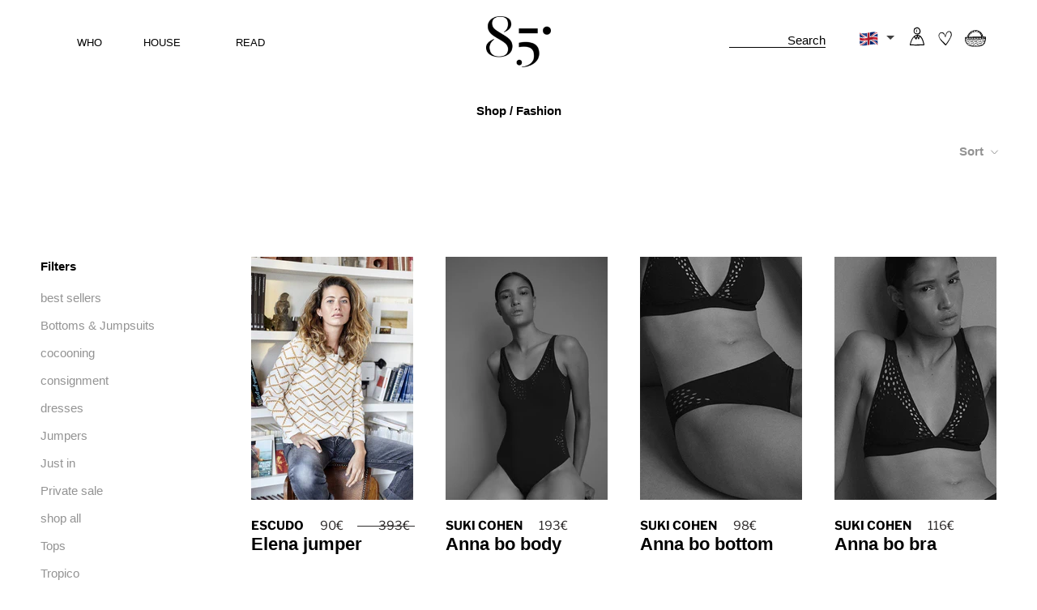

--- FILE ---
content_type: text/html; charset=utf-8
request_url: https://85paris.com/collections/fashion
body_size: 45902
content:

<!doctype html>

<html class="no-js" lang="en">
  <head>
    <meta charset="utf-8"> 
    <meta http-equiv="X-UA-Compatible" content="IE=edge,chrome=1">
    <meta name="viewport" content="width=device-width, initial-scale=1.0, height=device-height, minimum-scale=1.0, user-scalable=0">
    <meta name="theme-color" content="">
    <meta name="google-site-verification" content="pz-977SrAQFVToxdF_fhz50BgO-uWk2fqs0nV3-IdQs" />
    <!-- SEO Manager -->
    <!-- "snippets/SEOManager.liquid" was not rendered, the associated app was uninstalled -->
    <!-- End SEO Manager -->

    <link rel="canonical" href="https://85paris.com/collections/fashion"><link class="FAVICON_mka" rel="shortcut icon" href="//85paris.com/cdn/shop/files/favi_32x32.png?v=1613166667" type="image/png">
<meta property="og:type" content="website">
  <meta property="og:title" content="Fashion">
  <meta property="og:image" content="http://85paris.com/cdn/shop/collections/Screenshot_2019-07-06_at_18.58.40_74e6dc26-8bb8-4f27-a6f2-761aae9e3d87_grande.png?v=1606268484">
  <meta property="og:image:secure_url" content="https://85paris.com/cdn/shop/collections/Screenshot_2019-07-06_at_18.58.40_74e6dc26-8bb8-4f27-a6f2-761aae9e3d87_grande.png?v=1606268484"><meta property="og:url" content="https://85paris.com/collections/fashion">
<meta property="og:site_name" content="85°"><meta name="twitter:card" content="summary"><meta name="twitter:title" content="Fashion">
  <meta name="twitter:description" content="">
  <meta name="twitter:image" content="https://85paris.com/cdn/shop/collections/Screenshot_2019-07-06_at_18.58.40_74e6dc26-8bb8-4f27-a6f2-761aae9e3d87_600x600_crop_center.png?v=1606268484">

    <script>window.performance && window.performance.mark && window.performance.mark('shopify.content_for_header.start');</script><meta name="google-site-verification" content="SahUhb-Gfbii0GOZGgSb8PttAkIMsqXunWrkEpR5WgE">
<meta name="facebook-domain-verification" content="1agmcywfhrpjp3eruxwsvjn4rf6p4f">
<meta name="facebook-domain-verification" content="5wuvc964wg83l4qwx8js1sg3asj2m9">
<meta id="shopify-digital-wallet" name="shopify-digital-wallet" content="/19046193/digital_wallets/dialog">
<meta name="shopify-checkout-api-token" content="1c5b9a29696d7b3c86ed2e12237b0dda">
<meta id="in-context-paypal-metadata" data-shop-id="19046193" data-venmo-supported="false" data-environment="production" data-locale="en_US" data-paypal-v4="true" data-currency="EUR">
<link rel="alternate" type="application/atom+xml" title="Feed" href="/collections/fashion.atom" />
<link rel="alternate" type="application/json+oembed" href="https://85paris.com/collections/fashion.oembed">
<script async="async" src="/checkouts/internal/preloads.js?locale=en-FR"></script>
<script id="shopify-features" type="application/json">{"accessToken":"1c5b9a29696d7b3c86ed2e12237b0dda","betas":["rich-media-storefront-analytics"],"domain":"85paris.com","predictiveSearch":true,"shopId":19046193,"locale":"en"}</script>
<script>var Shopify = Shopify || {};
Shopify.shop = "85-paris.myshopify.com";
Shopify.locale = "en";
Shopify.currency = {"active":"EUR","rate":"1.0"};
Shopify.country = "FR";
Shopify.theme = {"name":"Rebranding","id":32336379953,"schema_name":"Prestige","schema_version":"1.4.0","theme_store_id":855,"role":"main"};
Shopify.theme.handle = "null";
Shopify.theme.style = {"id":null,"handle":null};
Shopify.cdnHost = "85paris.com/cdn";
Shopify.routes = Shopify.routes || {};
Shopify.routes.root = "/";</script>
<script type="module">!function(o){(o.Shopify=o.Shopify||{}).modules=!0}(window);</script>
<script>!function(o){function n(){var o=[];function n(){o.push(Array.prototype.slice.apply(arguments))}return n.q=o,n}var t=o.Shopify=o.Shopify||{};t.loadFeatures=n(),t.autoloadFeatures=n()}(window);</script>
<script id="shop-js-analytics" type="application/json">{"pageType":"collection"}</script>
<script defer="defer" async type="module" src="//85paris.com/cdn/shopifycloud/shop-js/modules/v2/client.init-shop-cart-sync_C5BV16lS.en.esm.js"></script>
<script defer="defer" async type="module" src="//85paris.com/cdn/shopifycloud/shop-js/modules/v2/chunk.common_CygWptCX.esm.js"></script>
<script type="module">
  await import("//85paris.com/cdn/shopifycloud/shop-js/modules/v2/client.init-shop-cart-sync_C5BV16lS.en.esm.js");
await import("//85paris.com/cdn/shopifycloud/shop-js/modules/v2/chunk.common_CygWptCX.esm.js");

  window.Shopify.SignInWithShop?.initShopCartSync?.({"fedCMEnabled":true,"windoidEnabled":true});

</script>
<script>(function() {
  var isLoaded = false;
  function asyncLoad() {
    if (isLoaded) return;
    isLoaded = true;
    var urls = ["https:\/\/s3.amazonaws.com\/verge-shopify\/verge-json-ld.js?shop=85-paris.myshopify.com","https:\/\/swymv3free-01.azureedge.net\/code\/swym-shopify.js?shop=85-paris.myshopify.com","https:\/\/static.klaviyo.com\/onsite\/js\/QMew7t\/klaviyo.js?company_id=QMew7t\u0026shop=85-paris.myshopify.com"];
    for (var i = 0; i < urls.length; i++) {
      var s = document.createElement('script');
      s.type = 'text/javascript';
      s.async = true;
      s.src = urls[i];
      var x = document.getElementsByTagName('script')[0];
      x.parentNode.insertBefore(s, x);
    }
  };
  if(window.attachEvent) {
    window.attachEvent('onload', asyncLoad);
  } else {
    window.addEventListener('load', asyncLoad, false);
  }
})();</script>
<script id="__st">var __st={"a":19046193,"offset":3600,"reqid":"888774ea-aa48-46d8-a005-e47183ed95a7-1768642019","pageurl":"85paris.com\/collections\/fashion","u":"07fbdb887160","p":"collection","rtyp":"collection","rid":88346984497};</script>
<script>window.ShopifyPaypalV4VisibilityTracking = true;</script>
<script id="captcha-bootstrap">!function(){'use strict';const t='contact',e='account',n='new_comment',o=[[t,t],['blogs',n],['comments',n],[t,'customer']],c=[[e,'customer_login'],[e,'guest_login'],[e,'recover_customer_password'],[e,'create_customer']],r=t=>t.map((([t,e])=>`form[action*='/${t}']:not([data-nocaptcha='true']) input[name='form_type'][value='${e}']`)).join(','),a=t=>()=>t?[...document.querySelectorAll(t)].map((t=>t.form)):[];function s(){const t=[...o],e=r(t);return a(e)}const i='password',u='form_key',d=['recaptcha-v3-token','g-recaptcha-response','h-captcha-response',i],f=()=>{try{return window.sessionStorage}catch{return}},m='__shopify_v',_=t=>t.elements[u];function p(t,e,n=!1){try{const o=window.sessionStorage,c=JSON.parse(o.getItem(e)),{data:r}=function(t){const{data:e,action:n}=t;return t[m]||n?{data:e,action:n}:{data:t,action:n}}(c);for(const[e,n]of Object.entries(r))t.elements[e]&&(t.elements[e].value=n);n&&o.removeItem(e)}catch(o){console.error('form repopulation failed',{error:o})}}const l='form_type',E='cptcha';function T(t){t.dataset[E]=!0}const w=window,h=w.document,L='Shopify',v='ce_forms',y='captcha';let A=!1;((t,e)=>{const n=(g='f06e6c50-85a8-45c8-87d0-21a2b65856fe',I='https://cdn.shopify.com/shopifycloud/storefront-forms-hcaptcha/ce_storefront_forms_captcha_hcaptcha.v1.5.2.iife.js',D={infoText:'Protected by hCaptcha',privacyText:'Privacy',termsText:'Terms'},(t,e,n)=>{const o=w[L][v],c=o.bindForm;if(c)return c(t,g,e,D).then(n);var r;o.q.push([[t,g,e,D],n]),r=I,A||(h.body.append(Object.assign(h.createElement('script'),{id:'captcha-provider',async:!0,src:r})),A=!0)});var g,I,D;w[L]=w[L]||{},w[L][v]=w[L][v]||{},w[L][v].q=[],w[L][y]=w[L][y]||{},w[L][y].protect=function(t,e){n(t,void 0,e),T(t)},Object.freeze(w[L][y]),function(t,e,n,w,h,L){const[v,y,A,g]=function(t,e,n){const i=e?o:[],u=t?c:[],d=[...i,...u],f=r(d),m=r(i),_=r(d.filter((([t,e])=>n.includes(e))));return[a(f),a(m),a(_),s()]}(w,h,L),I=t=>{const e=t.target;return e instanceof HTMLFormElement?e:e&&e.form},D=t=>v().includes(t);t.addEventListener('submit',(t=>{const e=I(t);if(!e)return;const n=D(e)&&!e.dataset.hcaptchaBound&&!e.dataset.recaptchaBound,o=_(e),c=g().includes(e)&&(!o||!o.value);(n||c)&&t.preventDefault(),c&&!n&&(function(t){try{if(!f())return;!function(t){const e=f();if(!e)return;const n=_(t);if(!n)return;const o=n.value;o&&e.removeItem(o)}(t);const e=Array.from(Array(32),(()=>Math.random().toString(36)[2])).join('');!function(t,e){_(t)||t.append(Object.assign(document.createElement('input'),{type:'hidden',name:u})),t.elements[u].value=e}(t,e),function(t,e){const n=f();if(!n)return;const o=[...t.querySelectorAll(`input[type='${i}']`)].map((({name:t})=>t)),c=[...d,...o],r={};for(const[a,s]of new FormData(t).entries())c.includes(a)||(r[a]=s);n.setItem(e,JSON.stringify({[m]:1,action:t.action,data:r}))}(t,e)}catch(e){console.error('failed to persist form',e)}}(e),e.submit())}));const S=(t,e)=>{t&&!t.dataset[E]&&(n(t,e.some((e=>e===t))),T(t))};for(const o of['focusin','change'])t.addEventListener(o,(t=>{const e=I(t);D(e)&&S(e,y())}));const B=e.get('form_key'),M=e.get(l),P=B&&M;t.addEventListener('DOMContentLoaded',(()=>{const t=y();if(P)for(const e of t)e.elements[l].value===M&&p(e,B);[...new Set([...A(),...v().filter((t=>'true'===t.dataset.shopifyCaptcha))])].forEach((e=>S(e,t)))}))}(h,new URLSearchParams(w.location.search),n,t,e,['guest_login'])})(!0,!0)}();</script>
<script integrity="sha256-4kQ18oKyAcykRKYeNunJcIwy7WH5gtpwJnB7kiuLZ1E=" data-source-attribution="shopify.loadfeatures" defer="defer" src="//85paris.com/cdn/shopifycloud/storefront/assets/storefront/load_feature-a0a9edcb.js" crossorigin="anonymous"></script>
<script data-source-attribution="shopify.dynamic_checkout.dynamic.init">var Shopify=Shopify||{};Shopify.PaymentButton=Shopify.PaymentButton||{isStorefrontPortableWallets:!0,init:function(){window.Shopify.PaymentButton.init=function(){};var t=document.createElement("script");t.src="https://85paris.com/cdn/shopifycloud/portable-wallets/latest/portable-wallets.en.js",t.type="module",document.head.appendChild(t)}};
</script>
<script data-source-attribution="shopify.dynamic_checkout.buyer_consent">
  function portableWalletsHideBuyerConsent(e){var t=document.getElementById("shopify-buyer-consent"),n=document.getElementById("shopify-subscription-policy-button");t&&n&&(t.classList.add("hidden"),t.setAttribute("aria-hidden","true"),n.removeEventListener("click",e))}function portableWalletsShowBuyerConsent(e){var t=document.getElementById("shopify-buyer-consent"),n=document.getElementById("shopify-subscription-policy-button");t&&n&&(t.classList.remove("hidden"),t.removeAttribute("aria-hidden"),n.addEventListener("click",e))}window.Shopify?.PaymentButton&&(window.Shopify.PaymentButton.hideBuyerConsent=portableWalletsHideBuyerConsent,window.Shopify.PaymentButton.showBuyerConsent=portableWalletsShowBuyerConsent);
</script>
<script data-source-attribution="shopify.dynamic_checkout.cart.bootstrap">document.addEventListener("DOMContentLoaded",(function(){function t(){return document.querySelector("shopify-accelerated-checkout-cart, shopify-accelerated-checkout")}if(t())Shopify.PaymentButton.init();else{new MutationObserver((function(e,n){t()&&(Shopify.PaymentButton.init(),n.disconnect())})).observe(document.body,{childList:!0,subtree:!0})}}));
</script>
<link id="shopify-accelerated-checkout-styles" rel="stylesheet" media="screen" href="https://85paris.com/cdn/shopifycloud/portable-wallets/latest/accelerated-checkout-backwards-compat.css" crossorigin="anonymous">
<style id="shopify-accelerated-checkout-cart">
        #shopify-buyer-consent {
  margin-top: 1em;
  display: inline-block;
  width: 100%;
}

#shopify-buyer-consent.hidden {
  display: none;
}

#shopify-subscription-policy-button {
  background: none;
  border: none;
  padding: 0;
  text-decoration: underline;
  font-size: inherit;
  cursor: pointer;
}

#shopify-subscription-policy-button::before {
  box-shadow: none;
}

      </style>

<script>window.performance && window.performance.mark && window.performance.mark('shopify.content_for_header.end');</script>

    <link rel="stylesheet" href="//85paris.com/cdn/shop/t/4/assets/theme.scss.css?v=2855938707284369351759252117">
    <link rel="stylesheet" href="//85paris.com/cdn/shop/t/4/assets/owl.carousel.min.css?v=70516089817612781961538997593">
    
     <link rel="stylesheet" href="//85paris.com/cdn/shop/t/4/assets/custom.css?v=20434953424869295931599061987">
    <link rel="stylesheet" href="//85paris.com/cdn/shop/t/4/assets/bsp-all.scss?v=13556870339676096711560164522">
    <link rel="stylesheet" href="//85paris.com/cdn/shop/t/4/assets/bsp-mega-menu.scss?v=66823323822182044351571403105">
    <link rel="stylesheet" href="//85paris.com/cdn/shop/t/4/assets/style.css?v=106039779977518245621542026885">

    <link rel="stylesheet" href="https://cdnjs.cloudflare.com/ajax/libs/font-awesome/4.7.0/css/font-awesome.min.css">
    
    
    <!------ New Custom css -------->
     <link rel="stylesheet" href="//85paris.com/cdn/shop/t/4/assets/new-custom.css?v=24871751250672983491599547689">
    
    <script>
      // This allows to expose several variables to the global scope, to be used in scripts
      window.theme = {
        template: "collection",
        shopCurrency: "EUR",
        moneyFormat: "{{amount}}€",
        moneyWithCurrencyFormat: "{{amount}}€",
        currencyConversionEnabled: true,
        currencyConversionMoneyFormat: "money_format",
        currencyConversionRoundAmounts: true,
        productImageSize: "tall",
        searchMode: "product",
        showPageTransition: true,
        showElementStaggering: true,
        showImageZooming: false,
        enableExperimentalResizeObserver: false
      };

      window.languages = {
        cartAddNote: "Add Order Note",
        cartEditNote: "Edit Order Note",
        productImageLoadingError: "This image could not be loaded. Please try to reload the page.",
        productFormAddToCart: "Add to cart",
        productFormUnavailable: "Unavailable",
        productFormSoldOut: "Sold Out",
        shippingEstimatorOneResult: "1 option available:",
        shippingEstimatorMoreResults: "{{count}} options available:",
        shippingEstimatorNoResults: "No shipping could be found"
      };

      window.lazySizesConfig = {
        loadHidden: false,
        hFac: 0.5,
        expFactor: 2,
        ricTimeout: 150,
        lazyClass: 'Image--lazyLoad',
        loadingClass: 'Image--lazyLoading',
        loadedClass: 'Image--lazyLoaded'
      };

      document.documentElement.className = document.documentElement.className.replace('no-js', 'js');
      document.documentElement.style.setProperty('--window-height', window.innerHeight + 'px');

      // We do a quick detection of some features (we could use Modernizr but for so little...)
      (function() {
        document.documentElement.className += ((window.CSS && window.CSS.supports('(position: sticky) or (position: -webkit-sticky)')) ? ' supports-sticky' : ' no-supports-sticky');
        document.documentElement.className += (window.matchMedia('(-moz-touch-enabled: 1), (hover: none)')).matches ? ' no-supports-hover' : ' supports-hover';
      }());

      window.onpageshow = function (event) {
        if (event.persisted) {
          window.location.reload();
        }
      };
    </script>

    <script src="//85paris.com/cdn/shop/t/4/assets/lazysizes.min.js?v=174358363404432586981536587859" async></script>

    
      <script src="//cdn.shopify.com/s/javascripts/currencies.js" defer></script>
    
<script src="https://ajax.googleapis.com/ajax/libs/jquery/3.3.1/jquery.min.js"></script>
<!--     <script src="https://polyfill-fastly.net/v2/polyfill.min.js?features=fetch,Element.prototype.closest,Element.prototype.remove,Element.prototype.classList,Array.prototype.includes,Array.prototype.fill,Object.assign,CustomEvent,IntersectionObserver,IntersectionObserverEntry" defer></script> -->
   
    <!--------- New Instagram fix (2019 jan) --------->
    
    <script src="https://polyfill-fastly.net/v3/polyfill.min.js?unknown=polyfill&features=fetch,Element.prototype.closest,Element.prototype.remove,Element.prototype.classList,Array.prototype.includes,Array.prototype.fill,Object.assign,CustomEvent,IntersectionObserver,IntersectionObserverEntry" defer></script>
    
    <!--------- Instagram fix  --------->
    
    <script src="//85paris.com/cdn/shop/t/4/assets/libs.min.js?v=88466822118989791001536587859" defer></script>
    <script src="//85paris.com/cdn/shop/t/4/assets/theme.min.js?v=161031126217238697161537190346" defer></script>
    <script src="//85paris.com/cdn/shop/t/4/assets/owl.carousel.js?v=74790350279166714791539003236" defer></script>
    <script src="//85paris.com/cdn/shop/t/4/assets/custom.js?v=165790401745286518411538998406" defer ></script>
    <script src="//85paris.com/cdn/shop/t/4/assets/bsp-all.js?v=56150122870572564751549349316" defer ></script>
   
    

    

    

    
<!-- Begin Inspectlet Asynchronous Code -->
<script type="text/javascript">
(function() {
window.__insp = window.__insp || [];
__insp.push(['wid', 928100464]);
var ldinsp = function(){
if(typeof window.__inspld != "undefined") return; window.__inspld = 1; var insp = document.createElement('script'); insp.type = 'text/javascript'; insp.async = true; insp.id = "inspsync"; insp.src = ('https:' == document.location.protocol ? 'https' : 'http') + '://cdn.inspectlet.com/inspectlet.js?wid=928100464&r=' + Math.floor(new Date().getTime()/3600000); var x = document.getElementsByTagName('script')[0]; x.parentNode.insertBefore(insp, x); };
setTimeout(ldinsp, 0);
})();
</script>
<!-- End Inspectlet Asynchronous Code -->

  <!--begin-bc-sf-filter-css-->
  <style data-id="bc-sf-filter-style" type="text/css">
      #bc-sf-filter-options-wrapper .bc-sf-filter-option-block .bc-sf-filter-block-title h3,
      #bc-sf-filter-tree-h .bc-sf-filter-option-block .bc-sf-filter-block-title a {}
      #bc-sf-filter-options-wrapper .bc-sf-filter-option-block .bc-sf-filter-block-content ul li a,
      #bc-sf-filter-tree-h .bc-sf-filter-option-block .bc-sf-filter-block-content ul li a {}
      #bc-sf-filter-tree-mobile button {}
    </style><link href="//85paris.com/cdn/shop/t/4/assets/bc-sf-filter.scss.css?v=53506240707838211131759252113" rel="stylesheet" type="text/css" media="all" />

<!--end-bc-sf-filter-css-->

  
    
    <!------------ Elevate zoom ------------------->
<!--   <script type="text/javascript" src="https://cdn.rawgit.com/igorlino/elevatezoom-plus/1.1.6/src/jquery.ez-plus.js"></script> -->
  
<script>
"use strict";!function(t,e,o){(e=t.createElement("script")).type="text/javascript",e.async=!0,e.src=("https:"===t.location.protocol?"https://":"http://")+"trk.frank.ai/storage/pxl-1568-hvKBCw9.js",(o=t.getElementsByTagName("script")[0]).parentNode.insertBefore(e,o)}(document);
</script>
    
    <meta name="google-site-verification" content="SahUhb-Gfbii0GOZGgSb8PttAkIMsqXunWrkEpR5WgE" />

  <link href="https://monorail-edge.shopifysvc.com" rel="dns-prefetch">
<script>(function(){if ("sendBeacon" in navigator && "performance" in window) {try {var session_token_from_headers = performance.getEntriesByType('navigation')[0].serverTiming.find(x => x.name == '_s').description;} catch {var session_token_from_headers = undefined;}var session_cookie_matches = document.cookie.match(/_shopify_s=([^;]*)/);var session_token_from_cookie = session_cookie_matches && session_cookie_matches.length === 2 ? session_cookie_matches[1] : "";var session_token = session_token_from_headers || session_token_from_cookie || "";function handle_abandonment_event(e) {var entries = performance.getEntries().filter(function(entry) {return /monorail-edge.shopifysvc.com/.test(entry.name);});if (!window.abandonment_tracked && entries.length === 0) {window.abandonment_tracked = true;var currentMs = Date.now();var navigation_start = performance.timing.navigationStart;var payload = {shop_id: 19046193,url: window.location.href,navigation_start,duration: currentMs - navigation_start,session_token,page_type: "collection"};window.navigator.sendBeacon("https://monorail-edge.shopifysvc.com/v1/produce", JSON.stringify({schema_id: "online_store_buyer_site_abandonment/1.1",payload: payload,metadata: {event_created_at_ms: currentMs,event_sent_at_ms: currentMs}}));}}window.addEventListener('pagehide', handle_abandonment_event);}}());</script>
<script id="web-pixels-manager-setup">(function e(e,d,r,n,o){if(void 0===o&&(o={}),!Boolean(null===(a=null===(i=window.Shopify)||void 0===i?void 0:i.analytics)||void 0===a?void 0:a.replayQueue)){var i,a;window.Shopify=window.Shopify||{};var t=window.Shopify;t.analytics=t.analytics||{};var s=t.analytics;s.replayQueue=[],s.publish=function(e,d,r){return s.replayQueue.push([e,d,r]),!0};try{self.performance.mark("wpm:start")}catch(e){}var l=function(){var e={modern:/Edge?\/(1{2}[4-9]|1[2-9]\d|[2-9]\d{2}|\d{4,})\.\d+(\.\d+|)|Firefox\/(1{2}[4-9]|1[2-9]\d|[2-9]\d{2}|\d{4,})\.\d+(\.\d+|)|Chrom(ium|e)\/(9{2}|\d{3,})\.\d+(\.\d+|)|(Maci|X1{2}).+ Version\/(15\.\d+|(1[6-9]|[2-9]\d|\d{3,})\.\d+)([,.]\d+|)( \(\w+\)|)( Mobile\/\w+|) Safari\/|Chrome.+OPR\/(9{2}|\d{3,})\.\d+\.\d+|(CPU[ +]OS|iPhone[ +]OS|CPU[ +]iPhone|CPU IPhone OS|CPU iPad OS)[ +]+(15[._]\d+|(1[6-9]|[2-9]\d|\d{3,})[._]\d+)([._]\d+|)|Android:?[ /-](13[3-9]|1[4-9]\d|[2-9]\d{2}|\d{4,})(\.\d+|)(\.\d+|)|Android.+Firefox\/(13[5-9]|1[4-9]\d|[2-9]\d{2}|\d{4,})\.\d+(\.\d+|)|Android.+Chrom(ium|e)\/(13[3-9]|1[4-9]\d|[2-9]\d{2}|\d{4,})\.\d+(\.\d+|)|SamsungBrowser\/([2-9]\d|\d{3,})\.\d+/,legacy:/Edge?\/(1[6-9]|[2-9]\d|\d{3,})\.\d+(\.\d+|)|Firefox\/(5[4-9]|[6-9]\d|\d{3,})\.\d+(\.\d+|)|Chrom(ium|e)\/(5[1-9]|[6-9]\d|\d{3,})\.\d+(\.\d+|)([\d.]+$|.*Safari\/(?![\d.]+ Edge\/[\d.]+$))|(Maci|X1{2}).+ Version\/(10\.\d+|(1[1-9]|[2-9]\d|\d{3,})\.\d+)([,.]\d+|)( \(\w+\)|)( Mobile\/\w+|) Safari\/|Chrome.+OPR\/(3[89]|[4-9]\d|\d{3,})\.\d+\.\d+|(CPU[ +]OS|iPhone[ +]OS|CPU[ +]iPhone|CPU IPhone OS|CPU iPad OS)[ +]+(10[._]\d+|(1[1-9]|[2-9]\d|\d{3,})[._]\d+)([._]\d+|)|Android:?[ /-](13[3-9]|1[4-9]\d|[2-9]\d{2}|\d{4,})(\.\d+|)(\.\d+|)|Mobile Safari.+OPR\/([89]\d|\d{3,})\.\d+\.\d+|Android.+Firefox\/(13[5-9]|1[4-9]\d|[2-9]\d{2}|\d{4,})\.\d+(\.\d+|)|Android.+Chrom(ium|e)\/(13[3-9]|1[4-9]\d|[2-9]\d{2}|\d{4,})\.\d+(\.\d+|)|Android.+(UC? ?Browser|UCWEB|U3)[ /]?(15\.([5-9]|\d{2,})|(1[6-9]|[2-9]\d|\d{3,})\.\d+)\.\d+|SamsungBrowser\/(5\.\d+|([6-9]|\d{2,})\.\d+)|Android.+MQ{2}Browser\/(14(\.(9|\d{2,})|)|(1[5-9]|[2-9]\d|\d{3,})(\.\d+|))(\.\d+|)|K[Aa][Ii]OS\/(3\.\d+|([4-9]|\d{2,})\.\d+)(\.\d+|)/},d=e.modern,r=e.legacy,n=navigator.userAgent;return n.match(d)?"modern":n.match(r)?"legacy":"unknown"}(),u="modern"===l?"modern":"legacy",c=(null!=n?n:{modern:"",legacy:""})[u],f=function(e){return[e.baseUrl,"/wpm","/b",e.hashVersion,"modern"===e.buildTarget?"m":"l",".js"].join("")}({baseUrl:d,hashVersion:r,buildTarget:u}),m=function(e){var d=e.version,r=e.bundleTarget,n=e.surface,o=e.pageUrl,i=e.monorailEndpoint;return{emit:function(e){var a=e.status,t=e.errorMsg,s=(new Date).getTime(),l=JSON.stringify({metadata:{event_sent_at_ms:s},events:[{schema_id:"web_pixels_manager_load/3.1",payload:{version:d,bundle_target:r,page_url:o,status:a,surface:n,error_msg:t},metadata:{event_created_at_ms:s}}]});if(!i)return console&&console.warn&&console.warn("[Web Pixels Manager] No Monorail endpoint provided, skipping logging."),!1;try{return self.navigator.sendBeacon.bind(self.navigator)(i,l)}catch(e){}var u=new XMLHttpRequest;try{return u.open("POST",i,!0),u.setRequestHeader("Content-Type","text/plain"),u.send(l),!0}catch(e){return console&&console.warn&&console.warn("[Web Pixels Manager] Got an unhandled error while logging to Monorail."),!1}}}}({version:r,bundleTarget:l,surface:e.surface,pageUrl:self.location.href,monorailEndpoint:e.monorailEndpoint});try{o.browserTarget=l,function(e){var d=e.src,r=e.async,n=void 0===r||r,o=e.onload,i=e.onerror,a=e.sri,t=e.scriptDataAttributes,s=void 0===t?{}:t,l=document.createElement("script"),u=document.querySelector("head"),c=document.querySelector("body");if(l.async=n,l.src=d,a&&(l.integrity=a,l.crossOrigin="anonymous"),s)for(var f in s)if(Object.prototype.hasOwnProperty.call(s,f))try{l.dataset[f]=s[f]}catch(e){}if(o&&l.addEventListener("load",o),i&&l.addEventListener("error",i),u)u.appendChild(l);else{if(!c)throw new Error("Did not find a head or body element to append the script");c.appendChild(l)}}({src:f,async:!0,onload:function(){if(!function(){var e,d;return Boolean(null===(d=null===(e=window.Shopify)||void 0===e?void 0:e.analytics)||void 0===d?void 0:d.initialized)}()){var d=window.webPixelsManager.init(e)||void 0;if(d){var r=window.Shopify.analytics;r.replayQueue.forEach((function(e){var r=e[0],n=e[1],o=e[2];d.publishCustomEvent(r,n,o)})),r.replayQueue=[],r.publish=d.publishCustomEvent,r.visitor=d.visitor,r.initialized=!0}}},onerror:function(){return m.emit({status:"failed",errorMsg:"".concat(f," has failed to load")})},sri:function(e){var d=/^sha384-[A-Za-z0-9+/=]+$/;return"string"==typeof e&&d.test(e)}(c)?c:"",scriptDataAttributes:o}),m.emit({status:"loading"})}catch(e){m.emit({status:"failed",errorMsg:(null==e?void 0:e.message)||"Unknown error"})}}})({shopId: 19046193,storefrontBaseUrl: "https://85paris.com",extensionsBaseUrl: "https://extensions.shopifycdn.com/cdn/shopifycloud/web-pixels-manager",monorailEndpoint: "https://monorail-edge.shopifysvc.com/unstable/produce_batch",surface: "storefront-renderer",enabledBetaFlags: ["2dca8a86"],webPixelsConfigList: [{"id":"286589259","configuration":"{\"pixel_id\":\"849876938511275\",\"pixel_type\":\"facebook_pixel\",\"metaapp_system_user_token\":\"EAAebkZAyNHbgBAPNcsqryhQBsZAFVkGRHsU6BK3qiZAYkEBltcUG4VJZCIdDYdnh5WQgBWB53gUt1zpIxcR0kiRRnd75kxAZBdAKEw5bNnzntwk7KCoPddHxL8u8EOxlMAhfIkowUZBEwQCkAzmaMvEVdAlWGRu5VDpvKo3dLZAFXJ50vNlUGHL\"}","eventPayloadVersion":"v1","runtimeContext":"OPEN","scriptVersion":"ca16bc87fe92b6042fbaa3acc2fbdaa6","type":"APP","apiClientId":2329312,"privacyPurposes":["ANALYTICS","MARKETING","SALE_OF_DATA"],"dataSharingAdjustments":{"protectedCustomerApprovalScopes":["read_customer_address","read_customer_email","read_customer_name","read_customer_personal_data","read_customer_phone"]}},{"id":"172851531","eventPayloadVersion":"v1","runtimeContext":"LAX","scriptVersion":"1","type":"CUSTOM","privacyPurposes":["ANALYTICS"],"name":"Google Analytics tag (migrated)"},{"id":"shopify-app-pixel","configuration":"{}","eventPayloadVersion":"v1","runtimeContext":"STRICT","scriptVersion":"0450","apiClientId":"shopify-pixel","type":"APP","privacyPurposes":["ANALYTICS","MARKETING"]},{"id":"shopify-custom-pixel","eventPayloadVersion":"v1","runtimeContext":"LAX","scriptVersion":"0450","apiClientId":"shopify-pixel","type":"CUSTOM","privacyPurposes":["ANALYTICS","MARKETING"]}],isMerchantRequest: false,initData: {"shop":{"name":"85°","paymentSettings":{"currencyCode":"EUR"},"myshopifyDomain":"85-paris.myshopify.com","countryCode":"FR","storefrontUrl":"https:\/\/85paris.com"},"customer":null,"cart":null,"checkout":null,"productVariants":[],"purchasingCompany":null},},"https://85paris.com/cdn","fcfee988w5aeb613cpc8e4bc33m6693e112",{"modern":"","legacy":""},{"shopId":"19046193","storefrontBaseUrl":"https:\/\/85paris.com","extensionBaseUrl":"https:\/\/extensions.shopifycdn.com\/cdn\/shopifycloud\/web-pixels-manager","surface":"storefront-renderer","enabledBetaFlags":"[\"2dca8a86\"]","isMerchantRequest":"false","hashVersion":"fcfee988w5aeb613cpc8e4bc33m6693e112","publish":"custom","events":"[[\"page_viewed\",{}],[\"collection_viewed\",{\"collection\":{\"id\":\"88346984497\",\"title\":\"Fashion\",\"productVariants\":[{\"price\":{\"amount\":90.0,\"currencyCode\":\"EUR\"},\"product\":{\"title\":\"Elena jumper\",\"vendor\":\"ESCUDO\",\"id\":\"4394087317553\",\"untranslatedTitle\":\"Elena jumper\",\"url\":\"\/products\/escudo-elena-jumper\",\"type\":\"Jumpers\"},\"id\":\"31315369623601\",\"image\":{\"src\":\"\/\/85paris.com\/cdn\/shop\/products\/MG_3703.jpg?v=1584755544\"},\"sku\":\"ESC008-07-0-1\",\"title\":\"S\",\"untranslatedTitle\":\"S\"},{\"price\":{\"amount\":193.0,\"currencyCode\":\"EUR\"},\"product\":{\"title\":\"Anna bo body\",\"vendor\":\"SUKI COHEN\",\"id\":\"2082664939569\",\"untranslatedTitle\":\"Anna bo body\",\"url\":\"\/products\/sukicohen-anna-bo-body\",\"type\":\"Swimwear\"},\"id\":\"15937546911793\",\"image\":{\"src\":\"\/\/85paris.com\/cdn\/shop\/products\/9.png?v=1565748391\"},\"sku\":\"03BC02\",\"title\":\"Black \/ S\",\"untranslatedTitle\":\"Black \/ S\"},{\"price\":{\"amount\":98.0,\"currencyCode\":\"EUR\"},\"product\":{\"title\":\"Anna bo bottom\",\"vendor\":\"SUKI COHEN\",\"id\":\"2082665103409\",\"untranslatedTitle\":\"Anna bo bottom\",\"url\":\"\/products\/sukicohen-anna-bo-bottom\",\"type\":\"Swimwear\"},\"id\":\"15937547468849\",\"image\":{\"src\":\"\/\/85paris.com\/cdn\/shop\/products\/Anna_bo_bottom.png?v=1565748572\"},\"sku\":\"A2C976\",\"title\":\"Black \/ S\",\"untranslatedTitle\":\"Black \/ S\"},{\"price\":{\"amount\":116.0,\"currencyCode\":\"EUR\"},\"product\":{\"title\":\"Anna bo bra\",\"vendor\":\"SUKI COHEN\",\"id\":\"2082665037873\",\"untranslatedTitle\":\"Anna bo bra\",\"url\":\"\/products\/sukicohen-anna-bo-bra\",\"type\":\"Swimwear\"},\"id\":\"15937547305009\",\"image\":{\"src\":\"\/\/85paris.com\/cdn\/shop\/products\/Anna_bo_top.png?v=1565748628\"},\"sku\":\"A6F7D7\",\"title\":\"Black \/ S\",\"untranslatedTitle\":\"Black \/ S\"},{\"price\":{\"amount\":70.0,\"currencyCode\":\"EUR\"},\"product\":{\"title\":\"Celestun dress\",\"vendor\":\"DUO DE MAR\",\"id\":\"9288365963\",\"untranslatedTitle\":\"Celestun dress\",\"url\":\"\/products\/duodemar-celestun-dressduodemar\",\"type\":\"Dresses\"},\"id\":\"37247581749448\",\"image\":{\"src\":\"\/\/85paris.com\/cdn\/shop\/products\/celestun2.jpg?v=1562559194\"},\"sku\":\"DUO001-01-0\",\"title\":\"Default Title\",\"untranslatedTitle\":\"Default Title\"},{\"price\":{\"amount\":50.0,\"currencyCode\":\"EUR\"},\"product\":{\"title\":\"Cajamarquilla Kimono\",\"vendor\":\"ESCUDO\",\"id\":\"12478094091\",\"untranslatedTitle\":\"Cajamarquilla Kimono\",\"url\":\"\/products\/escudo-cajamarquilla-tunic\",\"type\":\"Coats\"},\"id\":\"52589786315\",\"image\":{\"src\":\"\/\/85paris.com\/cdn\/shop\/products\/MG_9194.jpg?v=1584735238\"},\"sku\":\"ESC004-16-3\",\"title\":\"One Size\",\"untranslatedTitle\":\"One Size\"},{\"price\":{\"amount\":20.0,\"currencyCode\":\"EUR\"},\"product\":{\"title\":\"Juan Arias what degree t-shirt\",\"vendor\":\"85°\",\"id\":\"5976460198088\",\"untranslatedTitle\":\"Juan Arias what degree t-shirt\",\"url\":\"\/products\/t-shirt\",\"type\":\"Tops\"},\"id\":\"37152394084552\",\"image\":{\"src\":\"\/\/85paris.com\/cdn\/shop\/products\/MG_4251.jpg?v=1603475701\"},\"sku\":\"\",\"title\":\"S\",\"untranslatedTitle\":\"S\"},{\"price\":{\"amount\":35.0,\"currencyCode\":\"EUR\"},\"product\":{\"title\":\"Catemaco shorts\",\"vendor\":\"DUO DE MAR\",\"id\":\"1968432480305\",\"untranslatedTitle\":\"Catemaco shorts\",\"url\":\"\/products\/duodemar-catemaco-shorts\",\"type\":\"Bottoms \u0026 jumpsuits\"},\"id\":\"15364757159985\",\"image\":{\"src\":\"\/\/85paris.com\/cdn\/shop\/products\/short2.jpg?v=1557972013\"},\"sku\":\"DUO001-01-0\",\"title\":\"grey\",\"untranslatedTitle\":\"grey\"},{\"price\":{\"amount\":180.0,\"currencyCode\":\"EUR\"},\"product\":{\"title\":\"Electric blue Ruana poncho\",\"vendor\":\"ESCUDO\",\"id\":\"12592554571\",\"untranslatedTitle\":\"Electric blue Ruana poncho\",\"url\":\"\/products\/escudo-electric-blue-ruana-poncho\",\"type\":\"Jumpers\"},\"id\":\"53969635147\",\"image\":{\"src\":\"\/\/85paris.com\/cdn\/shop\/products\/ESCUDO21794.jpeg?v=1557419254\"},\"sku\":\"ESC008-07-0-1\",\"title\":\"One size \/ Blue\",\"untranslatedTitle\":\"One size \/ Blue\"},{\"price\":{\"amount\":20.0,\"currencyCode\":\"EUR\"},\"product\":{\"title\":\"Juan Arias Paint sailor t-shirt\",\"vendor\":\"85°\",\"id\":\"5976460722376\",\"untranslatedTitle\":\"Juan Arias Paint sailor t-shirt\",\"url\":\"\/products\/strips-juan-arias-t-shirt\",\"type\":\"Tops\"},\"id\":\"37152395231432\",\"image\":{\"src\":\"\/\/85paris.com\/cdn\/shop\/products\/MG_4252.jpg?v=1603471889\"},\"sku\":\"\",\"title\":\"S\",\"untranslatedTitle\":\"S\"},{\"price\":{\"amount\":193.0,\"currencyCode\":\"EUR\"},\"product\":{\"title\":\"Virginia body\",\"vendor\":\"SUKI COHEN\",\"id\":\"2082665168945\",\"untranslatedTitle\":\"Virginia body\",\"url\":\"\/products\/sukicohen-virginia-body\",\"type\":\"Swimwear\"},\"id\":\"15937547698225\",\"image\":{\"src\":\"\/\/85paris.com\/cdn\/shop\/products\/11.png?v=1564162763\"},\"sku\":\"38090000000\",\"title\":\"Black \/ S\",\"untranslatedTitle\":\"Black \/ S\"},{\"price\":{\"amount\":61.0,\"currencyCode\":\"EUR\"},\"product\":{\"title\":\"Virginia bottom\",\"vendor\":\"SUKI COHEN\",\"id\":\"2082665234481\",\"untranslatedTitle\":\"Virginia bottom\",\"url\":\"\/products\/sukicohen-virginia-bottom\",\"type\":\"Swimwear\"},\"id\":\"15937547894833\",\"image\":{\"src\":\"\/\/85paris.com\/cdn\/shop\/products\/Virginia_bottom.png?v=1565748645\"},\"sku\":\"534275\",\"title\":\"Black \/ S\",\"untranslatedTitle\":\"Black \/ S\"},{\"price\":{\"amount\":116.0,\"currencyCode\":\"EUR\"},\"product\":{\"title\":\"Virginia top\",\"vendor\":\"SUKI COHEN\",\"id\":\"2082665201713\",\"untranslatedTitle\":\"Virginia top\",\"url\":\"\/products\/sukicohen-virginia-top\",\"type\":\"Swimwear\"},\"id\":\"15937547796529\",\"image\":{\"src\":\"\/\/85paris.com\/cdn\/shop\/products\/19.png?v=1564162344\"},\"sku\":\"C5CD5D\",\"title\":\"Black \/ S\",\"untranslatedTitle\":\"Black \/ S\"},{\"price\":{\"amount\":227.0,\"currencyCode\":\"EUR\"},\"product\":{\"title\":\"Wargani body\",\"vendor\":\"SUKI COHEN\",\"id\":\"2082664808497\",\"untranslatedTitle\":\"Wargani body\",\"url\":\"\/products\/sukicohen-wargani-body\",\"type\":\"Swimwear\"},\"id\":\"15937546453041\",\"image\":{\"src\":\"\/\/85paris.com\/cdn\/shop\/products\/1.png?v=1564162198\"},\"sku\":\"000D2A\",\"title\":\"Black \/ S\",\"untranslatedTitle\":\"Black \/ S\"},{\"price\":{\"amount\":193.0,\"currencyCode\":\"EUR\"},\"product\":{\"title\":\"Yemyá body\",\"vendor\":\"SUKI COHEN\",\"id\":\"2082664841265\",\"untranslatedTitle\":\"Yemyá body\",\"url\":\"\/products\/sukicohen-yemya-body\",\"type\":\"Swimwear\"},\"id\":\"15937546551345\",\"image\":{\"src\":\"\/\/85paris.com\/cdn\/shop\/products\/4.png?v=1564162706\"},\"sku\":\"739038\",\"title\":\"Black \/ S\",\"untranslatedTitle\":\"Black \/ S\"},{\"price\":{\"amount\":98.0,\"currencyCode\":\"EUR\"},\"product\":{\"title\":\"Yemyá bottom\",\"vendor\":\"SUKI COHEN\",\"id\":\"2082664906801\",\"untranslatedTitle\":\"Yemyá bottom\",\"url\":\"\/products\/sukicohen-yemya-bottom\",\"type\":\"Swimwear\"},\"id\":\"15937546813489\",\"image\":{\"src\":\"\/\/85paris.com\/cdn\/shop\/products\/8.png?v=1564162436\"},\"sku\":\"EBA624\",\"title\":\"Black \/ S\",\"untranslatedTitle\":\"Black \/ S\"},{\"price\":{\"amount\":116.0,\"currencyCode\":\"EUR\"},\"product\":{\"title\":\"Yemyá bra\",\"vendor\":\"SUKI COHEN\",\"id\":\"2082664874033\",\"untranslatedTitle\":\"Yemyá bra\",\"url\":\"\/products\/sukicohen-yemya-bra\",\"type\":\"Swimwear\"},\"id\":\"15937546682417\",\"image\":{\"src\":\"\/\/85paris.com\/cdn\/shop\/products\/Suki_2stars_067.jpg?v=1564162597\"},\"sku\":\"CC05C5\",\"title\":\"Black \/ S\",\"untranslatedTitle\":\"Black \/ S\"}]}}]]"});</script><script>
  window.ShopifyAnalytics = window.ShopifyAnalytics || {};
  window.ShopifyAnalytics.meta = window.ShopifyAnalytics.meta || {};
  window.ShopifyAnalytics.meta.currency = 'EUR';
  var meta = {"products":[{"id":4394087317553,"gid":"gid:\/\/shopify\/Product\/4394087317553","vendor":"ESCUDO","type":"Jumpers","handle":"escudo-elena-jumper","variants":[{"id":31315369623601,"price":9000,"name":"Elena jumper - S","public_title":"S","sku":"ESC008-07-0-1"},{"id":31315384467505,"price":9000,"name":"Elena jumper - M","public_title":"M","sku":"815FE9"},{"id":31315387351089,"price":9000,"name":"Elena jumper - XS","public_title":"XS","sku":"BFB234"}],"remote":false},{"id":2082664939569,"gid":"gid:\/\/shopify\/Product\/2082664939569","vendor":"SUKI COHEN","type":"Swimwear","handle":"sukicohen-anna-bo-body","variants":[{"id":15937546911793,"price":19300,"name":"Anna bo body - Black \/ S","public_title":"Black \/ S","sku":"03BC02"},{"id":15937546944561,"price":19300,"name":"Anna bo body - Black \/ M","public_title":"Black \/ M","sku":"777BC3"},{"id":15937546977329,"price":19300,"name":"Anna bo body - Black \/ L","public_title":"Black \/ L","sku":"D34F9A"}],"remote":false},{"id":2082665103409,"gid":"gid:\/\/shopify\/Product\/2082665103409","vendor":"SUKI COHEN","type":"Swimwear","handle":"sukicohen-anna-bo-bottom","variants":[{"id":15937547468849,"price":9800,"name":"Anna bo bottom - Black \/ S","public_title":"Black \/ S","sku":"A2C976"},{"id":15937547501617,"price":9800,"name":"Anna bo bottom - Black \/ M","public_title":"Black \/ M","sku":"35EEF5"},{"id":15937547534385,"price":9800,"name":"Anna bo bottom - Black \/ L","public_title":"Black \/ L","sku":"A6BCBA"}],"remote":false},{"id":2082665037873,"gid":"gid:\/\/shopify\/Product\/2082665037873","vendor":"SUKI COHEN","type":"Swimwear","handle":"sukicohen-anna-bo-bra","variants":[{"id":15937547305009,"price":11600,"name":"Anna bo bra - Black \/ S","public_title":"Black \/ S","sku":"A6F7D7"},{"id":15937547337777,"price":11600,"name":"Anna bo bra - Black \/ M","public_title":"Black \/ M","sku":"D1893F"},{"id":15937547403313,"price":11600,"name":"Anna bo bra - Black \/ L","public_title":"Black \/ L","sku":"59B539"}],"remote":false},{"id":9288365963,"gid":"gid:\/\/shopify\/Product\/9288365963","vendor":"DUO DE MAR","type":"Dresses","handle":"duodemar-celestun-dressduodemar","variants":[{"id":37247581749448,"price":7000,"name":"Celestun dress","public_title":null,"sku":"DUO001-01-0"}],"remote":false},{"id":12478094091,"gid":"gid:\/\/shopify\/Product\/12478094091","vendor":"ESCUDO","type":"Coats","handle":"escudo-cajamarquilla-tunic","variants":[{"id":52589786315,"price":5000,"name":"Cajamarquilla Kimono - One Size","public_title":"One Size","sku":"ESC004-16-3"}],"remote":false},{"id":5976460198088,"gid":"gid:\/\/shopify\/Product\/5976460198088","vendor":"85°","type":"Tops","handle":"t-shirt","variants":[{"id":37152394084552,"price":2000,"name":"Juan Arias what degree t-shirt - S","public_title":"S","sku":""},{"id":37152394117320,"price":2000,"name":"Juan Arias what degree t-shirt - M","public_title":"M","sku":""},{"id":37152394150088,"price":2000,"name":"Juan Arias what degree t-shirt - L","public_title":"L","sku":""},{"id":37152394182856,"price":2000,"name":"Juan Arias what degree t-shirt - XL","public_title":"XL","sku":""}],"remote":false},{"id":1968432480305,"gid":"gid:\/\/shopify\/Product\/1968432480305","vendor":"DUO DE MAR","type":"Bottoms \u0026 jumpsuits","handle":"duodemar-catemaco-shorts","variants":[{"id":15364757159985,"price":3500,"name":"Catemaco shorts - grey","public_title":"grey","sku":"DUO001-01-0"}],"remote":false},{"id":12592554571,"gid":"gid:\/\/shopify\/Product\/12592554571","vendor":"ESCUDO","type":"Jumpers","handle":"escudo-electric-blue-ruana-poncho","variants":[{"id":53969635147,"price":18000,"name":"Electric blue Ruana poncho - One size \/ Blue","public_title":"One size \/ Blue","sku":"ESC008-07-0-1"}],"remote":false},{"id":5976460722376,"gid":"gid:\/\/shopify\/Product\/5976460722376","vendor":"85°","type":"Tops","handle":"strips-juan-arias-t-shirt","variants":[{"id":37152395231432,"price":2000,"name":"Juan Arias Paint sailor t-shirt - S","public_title":"S","sku":""},{"id":37152395264200,"price":2000,"name":"Juan Arias Paint sailor t-shirt - M","public_title":"M","sku":""},{"id":37152395296968,"price":2000,"name":"Juan Arias Paint sailor t-shirt - L","public_title":"L","sku":""},{"id":37152395329736,"price":2000,"name":"Juan Arias Paint sailor t-shirt - XL","public_title":"XL","sku":""}],"remote":false},{"id":2082665168945,"gid":"gid:\/\/shopify\/Product\/2082665168945","vendor":"SUKI COHEN","type":"Swimwear","handle":"sukicohen-virginia-body","variants":[{"id":15937547698225,"price":19300,"name":"Virginia body - Black \/ S","public_title":"Black \/ S","sku":"38090000000"},{"id":15937547730993,"price":19300,"name":"Virginia body - Black \/ M","public_title":"Black \/ M","sku":"0153AC"},{"id":15937547763761,"price":19300,"name":"Virginia body - Black \/ L","public_title":"Black \/ L","sku":"D24473"}],"remote":false},{"id":2082665234481,"gid":"gid:\/\/shopify\/Product\/2082665234481","vendor":"SUKI COHEN","type":"Swimwear","handle":"sukicohen-virginia-bottom","variants":[{"id":15937547894833,"price":6100,"name":"Virginia bottom - Black \/ S","public_title":"Black \/ S","sku":"534275"},{"id":15937547927601,"price":6100,"name":"Virginia bottom - Black \/ M","public_title":"Black \/ M","sku":"D7E9B9"},{"id":15937547960369,"price":6100,"name":"Virginia bottom - Black \/ L","public_title":"Black \/ L","sku":"53A90F"}],"remote":false},{"id":2082665201713,"gid":"gid:\/\/shopify\/Product\/2082665201713","vendor":"SUKI COHEN","type":"Swimwear","handle":"sukicohen-virginia-top","variants":[{"id":15937547796529,"price":11600,"name":"Virginia top - Black \/ S","public_title":"Black \/ S","sku":"C5CD5D"},{"id":15937547829297,"price":11600,"name":"Virginia top - Black \/ M","public_title":"Black \/ M","sku":"8D2194"},{"id":15937547862065,"price":11600,"name":"Virginia top - Black \/ L","public_title":"Black \/ L","sku":"F56FCA"}],"remote":false},{"id":2082664808497,"gid":"gid:\/\/shopify\/Product\/2082664808497","vendor":"SUKI COHEN","type":"Swimwear","handle":"sukicohen-wargani-body","variants":[{"id":15937546453041,"price":22700,"name":"Wargani body - Black \/ S","public_title":"Black \/ S","sku":"000D2A"},{"id":15937546485809,"price":22700,"name":"Wargani body - Black \/ M","public_title":"Black \/ M","sku":"53E679"},{"id":15937546518577,"price":22700,"name":"Wargani body - Black \/ L","public_title":"Black \/ L","sku":"AAC70F"}],"remote":false},{"id":2082664841265,"gid":"gid:\/\/shopify\/Product\/2082664841265","vendor":"SUKI COHEN","type":"Swimwear","handle":"sukicohen-yemya-body","variants":[{"id":15937546551345,"price":19300,"name":"Yemyá body - Black \/ S","public_title":"Black \/ S","sku":"739038"},{"id":15937546584113,"price":19300,"name":"Yemyá body - Black \/ M","public_title":"Black \/ M","sku":"1C1F86"},{"id":15937546616881,"price":19300,"name":"Yemyá body - Black \/ L","public_title":"Black \/ L","sku":"EF2121"}],"remote":false},{"id":2082664906801,"gid":"gid:\/\/shopify\/Product\/2082664906801","vendor":"SUKI COHEN","type":"Swimwear","handle":"sukicohen-yemya-bottom","variants":[{"id":15937546813489,"price":9800,"name":"Yemyá bottom - Black \/ S","public_title":"Black \/ S","sku":"EBA624"},{"id":15937546846257,"price":9800,"name":"Yemyá bottom - Black \/ M","public_title":"Black \/ M","sku":"3BEF26"},{"id":15937546879025,"price":9800,"name":"Yemyá bottom - Black \/ L","public_title":"Black \/ L","sku":"2836F8"}],"remote":false},{"id":2082664874033,"gid":"gid:\/\/shopify\/Product\/2082664874033","vendor":"SUKI COHEN","type":"Swimwear","handle":"sukicohen-yemya-bra","variants":[{"id":15937546682417,"price":11600,"name":"Yemyá bra - Black \/ S","public_title":"Black \/ S","sku":"CC05C5"},{"id":15937546715185,"price":11600,"name":"Yemyá bra - Black \/ M","public_title":"Black \/ M","sku":"5.05E+39"},{"id":15937546747953,"price":11600,"name":"Yemyá bra - Black \/ L","public_title":"Black \/ L","sku":"BC32B3"}],"remote":false}],"page":{"pageType":"collection","resourceType":"collection","resourceId":88346984497,"requestId":"888774ea-aa48-46d8-a005-e47183ed95a7-1768642019"}};
  for (var attr in meta) {
    window.ShopifyAnalytics.meta[attr] = meta[attr];
  }
</script>
<script class="analytics">
  (function () {
    var customDocumentWrite = function(content) {
      var jquery = null;

      if (window.jQuery) {
        jquery = window.jQuery;
      } else if (window.Checkout && window.Checkout.$) {
        jquery = window.Checkout.$;
      }

      if (jquery) {
        jquery('body').append(content);
      }
    };

    var hasLoggedConversion = function(token) {
      if (token) {
        return document.cookie.indexOf('loggedConversion=' + token) !== -1;
      }
      return false;
    }

    var setCookieIfConversion = function(token) {
      if (token) {
        var twoMonthsFromNow = new Date(Date.now());
        twoMonthsFromNow.setMonth(twoMonthsFromNow.getMonth() + 2);

        document.cookie = 'loggedConversion=' + token + '; expires=' + twoMonthsFromNow;
      }
    }

    var trekkie = window.ShopifyAnalytics.lib = window.trekkie = window.trekkie || [];
    if (trekkie.integrations) {
      return;
    }
    trekkie.methods = [
      'identify',
      'page',
      'ready',
      'track',
      'trackForm',
      'trackLink'
    ];
    trekkie.factory = function(method) {
      return function() {
        var args = Array.prototype.slice.call(arguments);
        args.unshift(method);
        trekkie.push(args);
        return trekkie;
      };
    };
    for (var i = 0; i < trekkie.methods.length; i++) {
      var key = trekkie.methods[i];
      trekkie[key] = trekkie.factory(key);
    }
    trekkie.load = function(config) {
      trekkie.config = config || {};
      trekkie.config.initialDocumentCookie = document.cookie;
      var first = document.getElementsByTagName('script')[0];
      var script = document.createElement('script');
      script.type = 'text/javascript';
      script.onerror = function(e) {
        var scriptFallback = document.createElement('script');
        scriptFallback.type = 'text/javascript';
        scriptFallback.onerror = function(error) {
                var Monorail = {
      produce: function produce(monorailDomain, schemaId, payload) {
        var currentMs = new Date().getTime();
        var event = {
          schema_id: schemaId,
          payload: payload,
          metadata: {
            event_created_at_ms: currentMs,
            event_sent_at_ms: currentMs
          }
        };
        return Monorail.sendRequest("https://" + monorailDomain + "/v1/produce", JSON.stringify(event));
      },
      sendRequest: function sendRequest(endpointUrl, payload) {
        // Try the sendBeacon API
        if (window && window.navigator && typeof window.navigator.sendBeacon === 'function' && typeof window.Blob === 'function' && !Monorail.isIos12()) {
          var blobData = new window.Blob([payload], {
            type: 'text/plain'
          });

          if (window.navigator.sendBeacon(endpointUrl, blobData)) {
            return true;
          } // sendBeacon was not successful

        } // XHR beacon

        var xhr = new XMLHttpRequest();

        try {
          xhr.open('POST', endpointUrl);
          xhr.setRequestHeader('Content-Type', 'text/plain');
          xhr.send(payload);
        } catch (e) {
          console.log(e);
        }

        return false;
      },
      isIos12: function isIos12() {
        return window.navigator.userAgent.lastIndexOf('iPhone; CPU iPhone OS 12_') !== -1 || window.navigator.userAgent.lastIndexOf('iPad; CPU OS 12_') !== -1;
      }
    };
    Monorail.produce('monorail-edge.shopifysvc.com',
      'trekkie_storefront_load_errors/1.1',
      {shop_id: 19046193,
      theme_id: 32336379953,
      app_name: "storefront",
      context_url: window.location.href,
      source_url: "//85paris.com/cdn/s/trekkie.storefront.cd680fe47e6c39ca5d5df5f0a32d569bc48c0f27.min.js"});

        };
        scriptFallback.async = true;
        scriptFallback.src = '//85paris.com/cdn/s/trekkie.storefront.cd680fe47e6c39ca5d5df5f0a32d569bc48c0f27.min.js';
        first.parentNode.insertBefore(scriptFallback, first);
      };
      script.async = true;
      script.src = '//85paris.com/cdn/s/trekkie.storefront.cd680fe47e6c39ca5d5df5f0a32d569bc48c0f27.min.js';
      first.parentNode.insertBefore(script, first);
    };
    trekkie.load(
      {"Trekkie":{"appName":"storefront","development":false,"defaultAttributes":{"shopId":19046193,"isMerchantRequest":null,"themeId":32336379953,"themeCityHash":"10282910936319192939","contentLanguage":"en","currency":"EUR","eventMetadataId":"154bff5e-4d67-44ca-885e-8dc1241172a0"},"isServerSideCookieWritingEnabled":true,"monorailRegion":"shop_domain","enabledBetaFlags":["65f19447"]},"Session Attribution":{},"S2S":{"facebookCapiEnabled":true,"source":"trekkie-storefront-renderer","apiClientId":580111}}
    );

    var loaded = false;
    trekkie.ready(function() {
      if (loaded) return;
      loaded = true;

      window.ShopifyAnalytics.lib = window.trekkie;

      var originalDocumentWrite = document.write;
      document.write = customDocumentWrite;
      try { window.ShopifyAnalytics.merchantGoogleAnalytics.call(this); } catch(error) {};
      document.write = originalDocumentWrite;

      window.ShopifyAnalytics.lib.page(null,{"pageType":"collection","resourceType":"collection","resourceId":88346984497,"requestId":"888774ea-aa48-46d8-a005-e47183ed95a7-1768642019","shopifyEmitted":true});

      var match = window.location.pathname.match(/checkouts\/(.+)\/(thank_you|post_purchase)/)
      var token = match? match[1]: undefined;
      if (!hasLoggedConversion(token)) {
        setCookieIfConversion(token);
        window.ShopifyAnalytics.lib.track("Viewed Product Category",{"currency":"EUR","category":"Collection: fashion","collectionName":"fashion","collectionId":88346984497,"nonInteraction":true},undefined,undefined,{"shopifyEmitted":true});
      }
    });


        var eventsListenerScript = document.createElement('script');
        eventsListenerScript.async = true;
        eventsListenerScript.src = "//85paris.com/cdn/shopifycloud/storefront/assets/shop_events_listener-3da45d37.js";
        document.getElementsByTagName('head')[0].appendChild(eventsListenerScript);

})();</script>
  <script>
  if (!window.ga || (window.ga && typeof window.ga !== 'function')) {
    window.ga = function ga() {
      (window.ga.q = window.ga.q || []).push(arguments);
      if (window.Shopify && window.Shopify.analytics && typeof window.Shopify.analytics.publish === 'function') {
        window.Shopify.analytics.publish("ga_stub_called", {}, {sendTo: "google_osp_migration"});
      }
      console.error("Shopify's Google Analytics stub called with:", Array.from(arguments), "\nSee https://help.shopify.com/manual/promoting-marketing/pixels/pixel-migration#google for more information.");
    };
    if (window.Shopify && window.Shopify.analytics && typeof window.Shopify.analytics.publish === 'function') {
      window.Shopify.analytics.publish("ga_stub_initialized", {}, {sendTo: "google_osp_migration"});
    }
  }
</script>
<script
  defer
  src="https://85paris.com/cdn/shopifycloud/perf-kit/shopify-perf-kit-3.0.4.min.js"
  data-application="storefront-renderer"
  data-shop-id="19046193"
  data-render-region="gcp-us-east1"
  data-page-type="collection"
  data-theme-instance-id="32336379953"
  data-theme-name="Prestige"
  data-theme-version="1.4.0"
  data-monorail-region="shop_domain"
  data-resource-timing-sampling-rate="10"
  data-shs="true"
  data-shs-beacon="true"
  data-shs-export-with-fetch="true"
  data-shs-logs-sample-rate="1"
  data-shs-beacon-endpoint="https://85paris.com/api/collect"
></script>
</head>


  <body ly_dir_styles_begin="collection"  class="99 001 prestige--v1  template-collection">

    

    
     <script type="text/javascript">
      var selectCallback = function(variant , selector){
        console.log('working');
        // BEGIN SWATCHES
        if (variant) {
          
          for (var i=0,length=variant.options.length; i<length; i++) {
            var radioButton = form.find('.swatch[data-option-index="' + i + '"] :radio[value="' + variant.options[i] +'"]');
            if (radioButton.size()) {
              radioButton.get(0).checked = true;
            }
          }
        }
        // END SWATCHES
      };
    </script>

    
    
    
    <a class="PageSkipLink u-visually-hidden" href="#main">Skip to content</a>
    <span class="LoadingBar"></span>
    <div class="PageOverlay"></div>
    <div class="PageTransition"></div>

    <div id="shopify-section-popup" class="shopify-section"></div>
    <div id="shopify-section-sidebar-menu" class="shopify-section">
<section id="sidebar-menu" class="SidebarMenu Drawer Drawer--small Drawer--fromLeft" aria-hidden="true" data-section-id="sidebar-menu" data-section-type="sidebar-menu">
    <header class="Drawer__Header" data-drawer-animated-left>
      <button class="Drawer__Close Icon-Wrapper--clickable" data-action="close-drawer" data-drawer-id="sidebar-menu" aria-label="Close navigation">
<svg class="Icon Icon--close" role="presentation" viewBox="0 0 16 14">
      <path d="M15 0L1 14m14 0L1 0" stroke="currentColor" fill="none" fill-rule="evenodd"></path>
    </svg></button>
    </header>

    <div class="Drawer__Content">
      <div class="Drawer__Main" data-drawer-animated-left data-scrollable>
        <div class="Drawer__Container">
          <nav class="SidebarMenu__Nav SidebarMenu__Nav--primary" aria-label="Sidebar navigation"><div class="Collapsible"><a href="/pages/our-story" class="Collapsible__Button Heading Link Link--primary u-h6">WHO</a></div><div class="Collapsible"><a href="https://www.airbnb.mx/rooms/51860999?adults=1&guests=1&s=67&source_impression_id=p3_1633201032_a6aruJ1CBGpfnYC%2B&unique_share_id=86df024c-dc00-47fd-ac16-f0badb207e55" class="Collapsible__Button Heading Link Link--primary u-h6">HOUSE</a></div><div class="Collapsible"><a href="/pages/journals" class="Collapsible__Button Heading Link Link--primary u-h6">READ</a></div></nav><nav class="SidebarMenu__Nav SidebarMenu__Nav--secondary">
            <ul class="Linklist Linklist--spacingLoose"><li class="Linklist__Item">
                  <a href="/account/login" class="Text--subdued Link Link--primary">Account</a>
                </li><li class="Linklist__Item">
                <a href="/search" class="Text--subdued Link Link--primary" data-action="open-modal" aria-controls="Search">Search</a>
              </li>
            </ul>
          </nav>
        </div>
      </div><aside class="Drawer__Footer" data-drawer-animated-bottom>
          <div class="SidebarMenu__CurrencySelector Cstm_sidebar_lanuage_selector">
            <select id="ly-slick-languages-switcher">
  
  
  
  
  
  
  
  
  
  
  <option value="ly63692" data-imagesrc="//85paris.com/cdn/shop/t/4/assets/ly-icon-63692.svg?v=121376208163003269371549362337">
  </option>
  
  
  
  
  
  
  
  <option value="ly63762" data-imagesrc="//85paris.com/cdn/shop/t/4/assets/ly-icon-63762.svg?v=75093792534245524461549360864">
  </option>
  
  
</select>
          </div><div class="SidebarMenu__CurrencySelector" style="display:none;">
              <div class="Select Select--transparent">
                <select class="CurrencySelector__Select" title="Currency selector"><option value="EUR" selected="selected">EUR</option><option value="USD">USD</option><option value="GBP">GBP</option></select>
<svg class="Icon Icon--select-arrow" role="presentation" viewBox="0 0 19 12">
      <polyline fill="none" stroke="currentColor" points="17 2 9.5 10 2 2" fill-rule="evenodd" stroke-width="2" stroke-linecap="square"></polyline>
    </svg></div>
            </div>
<ul class="SidebarMenu__Social HorizontalList HorizontalList--spacingFill">
    <li class="HorizontalList__Item">
      <a href="https://www.facebook.com/85paris/" class="Link Link--primary" target="_blank" rel="noopener" aria-label="Facebook">
        <span class="Icon-Wrapper--clickable">
<svg class="Icon Icon--facebook" viewBox="0 0 9 17">
      <path d="M5.842 17V9.246h2.653l.398-3.023h-3.05v-1.93c0-.874.246-1.47 1.526-1.47H9V.118C8.718.082 7.75 0 6.623 0 4.27 0 2.66 1.408 2.66 3.994v2.23H0v3.022h2.66V17h3.182z"></path>
    </svg></span>
      </a>
    </li>

    
<li class="HorizontalList__Item">
      <a href="https://www.instagram.com/85paris/" class="Link Link--primary" target="_blank" rel="noopener" aria-label="Instagram">
        <span class="Icon-Wrapper--clickable">
<svg class="Icon Icon--instagram" role="presentation" viewBox="0 0 32 32">
      <path d="M15.994 2.886c4.273 0 4.775.019 6.464.095 1.562.07 2.406.33 2.971.552.749.292 1.283.635 1.841 1.194s.908 1.092 1.194 1.841c.216.565.483 1.41.552 2.971.076 1.689.095 2.19.095 6.464s-.019 4.775-.095 6.464c-.07 1.562-.33 2.406-.552 2.971-.292.749-.635 1.283-1.194 1.841s-1.092.908-1.841 1.194c-.565.216-1.41.483-2.971.552-1.689.076-2.19.095-6.464.095s-4.775-.019-6.464-.095c-1.562-.07-2.406-.33-2.971-.552-.749-.292-1.283-.635-1.841-1.194s-.908-1.092-1.194-1.841c-.216-.565-.483-1.41-.552-2.971-.076-1.689-.095-2.19-.095-6.464s.019-4.775.095-6.464c.07-1.562.33-2.406.552-2.971.292-.749.635-1.283 1.194-1.841s1.092-.908 1.841-1.194c.565-.216 1.41-.483 2.971-.552 1.689-.083 2.19-.095 6.464-.095zm0-2.883c-4.343 0-4.889.019-6.597.095-1.702.076-2.864.349-3.879.743-1.054.406-1.943.959-2.832 1.848S1.251 4.473.838 5.521C.444 6.537.171 7.699.095 9.407.019 11.109 0 11.655 0 15.997s.019 4.889.095 6.597c.076 1.702.349 2.864.743 3.886.406 1.054.959 1.943 1.848 2.832s1.784 1.435 2.832 1.848c1.016.394 2.178.667 3.886.743s2.248.095 6.597.095 4.889-.019 6.597-.095c1.702-.076 2.864-.349 3.886-.743 1.054-.406 1.943-.959 2.832-1.848s1.435-1.784 1.848-2.832c.394-1.016.667-2.178.743-3.886s.095-2.248.095-6.597-.019-4.889-.095-6.597c-.076-1.702-.349-2.864-.743-3.886-.406-1.054-.959-1.943-1.848-2.832S27.532 1.247 26.484.834C25.468.44 24.306.167 22.598.091c-1.714-.07-2.26-.089-6.603-.089zm0 7.778c-4.533 0-8.216 3.676-8.216 8.216s3.683 8.216 8.216 8.216 8.216-3.683 8.216-8.216-3.683-8.216-8.216-8.216zm0 13.549c-2.946 0-5.333-2.387-5.333-5.333s2.387-5.333 5.333-5.333 5.333 2.387 5.333 5.333-2.387 5.333-5.333 5.333zM26.451 7.457c0 1.059-.858 1.917-1.917 1.917s-1.917-.858-1.917-1.917c0-1.059.858-1.917 1.917-1.917s1.917.858 1.917 1.917z"></path>
    </svg></span>
      </a>
    </li>

    
<li class="HorizontalList__Item">
      <a href="https://www.pinterest.fr/85paris/" class="Link Link--primary" target="_blank" rel="noopener" aria-label="Pinterest">
        <span class="Icon-Wrapper--clickable">
<svg class="Icon Icon--pinterest" role="presentation" viewBox="0 0 32 32">
      <path d="M16 0q3.25 0 6.208 1.271t5.104 3.417 3.417 5.104T32 16q0 4.333-2.146 8.021t-5.833 5.833T16 32q-2.375 0-4.542-.625 1.208-1.958 1.625-3.458l1.125-4.375q.417.792 1.542 1.396t2.375.604q2.5 0 4.479-1.438t3.063-3.937 1.083-5.625q0-3.708-2.854-6.437t-7.271-2.729q-2.708 0-4.958.917T8.042 8.689t-2.104 3.208-.729 3.479q0 2.167.812 3.792t2.438 2.292q.292.125.5.021t.292-.396q.292-1.042.333-1.292.167-.458-.208-.875-1.083-1.208-1.083-3.125 0-3.167 2.188-5.437t5.729-2.271q3.125 0 4.875 1.708t1.75 4.458q0 2.292-.625 4.229t-1.792 3.104-2.667 1.167q-1.25 0-2.042-.917t-.5-2.167q.167-.583.438-1.5t.458-1.563.354-1.396.167-1.25q0-1.042-.542-1.708t-1.583-.667q-1.292 0-2.167 1.188t-.875 2.979q0 .667.104 1.292t.229.917l.125.292q-1.708 7.417-2.083 8.708-.333 1.583-.25 3.708-4.292-1.917-6.938-5.875T0 16Q0 9.375 4.687 4.688T15.999.001z"></path>
    </svg></span>
      </a>
    </li>

    

  </ul>

</aside></div>
</section>

</div>

<div id="sidebar-cart" class="Drawer Drawer--fromRight" aria-hidden="true" data-section-id="cart" data-section-type="cart" data-section-settings='{
  "type": "drawer",
  "itemCount": 0,
  "drawer": true,
  "hasShippingEstimator": false
}'>
  <div class="Drawer__Header Drawer__Header--bordered Drawer__Container">
      <span class="Drawer__Title Heading u-h4">Cart</span>

      <button class="Drawer__Close Icon-Wrapper--clickable" data-action="close-drawer" data-drawer-id="sidebar-cart" aria-label="Close cart">
<svg class="Icon Icon--close" role="presentation" viewBox="0 0 16 14">
      <path d="M15 0L1 14m14 0L1 0" stroke="currentColor" fill="none" fill-rule="evenodd"></path>
    </svg></button>
  </div>

  <form class="Cart Drawer__Content" action="/cart" method="POST" novalidate>
    <div class="Drawer__Main" data-scrollable><p class="Cart__Empty Heading u-h5">Your cart is empty</p></div></form>
</div>
<div class="PageContainer">
     
      <div id="shopify-section-announcement" class="shopify-section">







</div>
       <div id="shopify-section-header-bsp" class="shopify-section header_bsp_all get_some_customizations">
<!-- hide theme's menu -->

<style>
  @media(min-width:1240px){
    div#shopify-section-header {
      display: none;
    }
    div#shopify-section-header-bsp {
      display: block;
    }
  }
</style>


<style>
  @media(max-width:1239px){
    div#shopify-section-header-bsp {
      display: none !important;
    }
    div#shopify-section-announcement, div#shopify-section-header {
      display: block;
    }
  }
</style>



<header id="bsp-header">
  
  <div class="bsp-inner">
    <div class="bsp-menu-inner">
      
      
<ul class="site-nav list--inline " id="SiteNav">
  



    
      <li  id="site-nav-dropdown"  class="mka_custom_sitenav   mkagreat1      ">
        <a href="/pages/our-story" class="site-nav__link site-nav__link--main">
          <span class="site-nav__label mainli_without_dd">WHO</span>
        </a>
      </li>
    
  



    
      <li  id="site-nav-dropdown"  class="mka_custom_sitenav     mkagreat2    ">
        <a href="https://www.airbnb.mx/rooms/51860999?adults=1&guests=1&s=67&source_impression_id=p3_1633201032_a6aruJ1CBGpfnYC%2B&unique_share_id=86df024c-dc00-47fd-ac16-f0badb207e55" class="site-nav__link site-nav__link--main">
          <span class="site-nav__label mainli_without_dd">HOUSE</span>
        </a>
      </li>
    
  



    
      <li  id="site-nav-dropdown"  class="mka_custom_sitenav       mkagreat  ">
        <a href="/blogs/journal" class="site-nav__link site-nav__link--main">
          <span class="site-nav__label mainli_without_dd">READ</span>
        </a>
      </li>
    
  
</ul>

      
    </div>

    <div id="site-logo-bsp" class="bsp-loog-inner">
      
      <a href="/">
        <img  alt="85°" src="//85paris.com/cdn/shop/files/bsp_85_logo_BLACK_135x_28ae2bb5-4a8c-4133-b6f1-161dd5690b64_large.png?v=1613166109" />
      </a>
      
    </div>

    <div class="bsp-less-left-content">


      <nav class="Header__SecondaryNav">
        <ul class="HorizontalList HorizontalList--spacingLoose hidden-pocket hidden-lap">
          <li class="HorizontalList__Item Custom_search mka--search">
            
            <form action="/search" name="GET" role="search" class="Search__Form" style="opacity: 1;display:none;">
              <input type="search" class="Search__Input Heading" name="q" autocomplete="off" autocorrect="off" autocapitalize="off" placeholder="">
              <input type="hidden" name="type" value="product">
              <input type="submit" value="Search" class="search__submit" name="submit_search">
              <span class="seach---icon">
                
<svg id="Layer_1" data-name="Layer 1" height="25px" width="25px" xmlns="http://www.w3.org/2000/svg" viewBox="0 0 283.46 283.46"><path d="M132.65,168.6a89.63,89.63,0,0,0-9.92,12.08c.26.28.52.55.76.82a2.44,2.44,0,0,1,.68,2c-.07.72.09,1.47,0,2.18a3.39,3.39,0,0,1-.62,1.49c-2.55,3.48-5.17,6.91-7.72,10.4-2.69,3.67-5.27,7.43-8,11.09-3,4-6.1,8-9.17,12-1.67,2.18-3.3,4.39-5.06,6.48-2.34,2.77-4.74,5.5-7.22,8.15-1.8,1.93-3.74,3.73-5.68,5.51a3.8,3.8,0,0,1-1.65.66,9.77,9.77,0,0,1-1.79.25c-1.09.07-1.82-.72-2.63-1.25-1-.66-2-1.42-3-2.14-.11-.08-.26-.14-.33-.25-.89-1.39-2.31-2.2-3.47-3.29a9.44,9.44,0,0,1-2.74-4.51,3.32,3.32,0,0,0-.32-.75,2.13,2.13,0,0,1,0-2c.3-.75.54-1.53.9-2.26A32.13,32.13,0,0,1,68,220.91c2-2.83,4.11-5.57,6.24-8.29,6.4-8.22,12.86-16.39,19.24-24.63,3.63-4.68,7.16-9.45,10.71-14.2a52.41,52.41,0,0,0,3.09-4.48c.84-1.39,3.61-1.48,4.34.11.22.47.92.72,1.43,1.09,1.19-1.08,2.48-1.74,3.37-3a36.83,36.83,0,0,1,3.35-3.62l3-3.12-.74-.88a78.82,78.82,0,0,1-8.82-12.72c-3.21-5.61-4.64-11.66-5.69-17.9a46,46,0,0,1-.12-11.48,48.55,48.55,0,0,1,.48-5.93,97.43,97.43,0,0,1,2.46-9.65c2.92-9.34,8.76-16.5,16.66-22.19a56.84,56.84,0,0,1,20.57-9,38.71,38.71,0,0,1,7.56-.48c1.54-.06,3.08,0,4.62.09,1.84.11,3.69.28,5.52.48a2.55,2.55,0,0,1,2.18,1.35,1.26,1.26,0,0,0,.79.57c5.16,1,9.54,3.73,14,6.26,1.76,1,3.48,2.06,5.23,3.07,3.19,1.84,5.69,4.47,8.22,7.09,5.7,5.91,8.91,13.14,11.26,20.86,1.56,5.15,2.07,10.47,2.69,15.77a29.78,29.78,0,0,1,.32,4.61,64.87,64.87,0,0,1-.65,7.25c-1.23,7.86-4.93,14.59-9.67,20.85A36.77,36.77,0,0,1,185.45,170a67.25,67.25,0,0,1-16.58,5.31,6.93,6.93,0,0,1-1,.12,128.67,128.67,0,0,1-15.71-.2,46.43,46.43,0,0,1-9.77-2.37,42.9,42.9,0,0,1-8.94-3.86A7.18,7.18,0,0,0,132.65,168.6Zm26.94-.13v-.13c2.16,0,4.32,0,6.48,0a9.78,9.78,0,0,0,1.63-.14,54.16,54.16,0,0,0,17.29-6,23.21,23.21,0,0,0,6.23-4.65,51.63,51.63,0,0,0,7.94-11.34A31.84,31.84,0,0,0,202.89,131a70.51,70.51,0,0,0-2.56-18.77c-1.87-6.34-4.46-12.29-9-17.26a33.57,33.57,0,0,0-7-6.34C182.23,87.26,180,86,178,84.53a33.44,33.44,0,0,0-14.9-6c-3.18-.47-6.4-.75-9.55-1.35a11.44,11.44,0,0,0-5.76.42c-.81.26-1.6.6-2.41.88a55.07,55.07,0,0,0-15.72,8.14,36.83,36.83,0,0,0-13.11,18.58,49.33,49.33,0,0,0-2.39,12c-.29,4.84-.72,9.64.6,14.4.68,2.44,1,5,2,7.32a60.51,60.51,0,0,0,5.88,10.58A42.08,42.08,0,0,0,139,163.94a46.92,46.92,0,0,0,12.18,3.95A80.59,80.59,0,0,0,159.59,168.47Zm-49.37,6.23a7.11,7.11,0,0,0-.53.57c-2.26,2.89-4.6,5.72-6.76,8.67-6.86,9.35-14.27,18.25-21.68,27.15-4.17,5-8.43,9.92-12.09,15.32-.13.19-.23.4-.43.75l5.53,4.32c.37-.57.65-1,.92-1.42,1.42-2.22,2.78-4.48,4.29-6.64,3.3-4.74,7.31-8.88,11.08-13.23,2.58-3,5.23-5.9,7.62-9,3.36-4.4,6.28-9.14,10-13.29,2.25-2.52,4.19-5.33,6.26-8a7,7,0,0,0,.42-.74Zm18.33-8.91-2.63-2.07c-2,1.08-7.08,7.88-8.29,10.77l2.13,2.53C121.88,172.56,125.49,169.48,128.55,165.79Z"/><path d="M123,123A34.11,34.11,0,0,1,127,106.22,40.51,40.51,0,0,1,137.48,94a26.87,26.87,0,0,1,11.94-5.67,30.09,30.09,0,0,1,20,2.81,51.64,51.64,0,0,1,8.43,5.64,32.07,32.07,0,0,1,6.3,6.72,65.07,65.07,0,0,1,4.29,7.6,30,30,0,0,1,3.2,15.81,27.56,27.56,0,0,1-3.8,12c-.76,1.37-1.42,2.81-2.27,4.12a21,21,0,0,1-5.49,5.91,2.45,2.45,0,0,0-.41.31c-3.48,3.47-8,5.12-12.41,6.84a25.94,25.94,0,0,1-9.24,1.77,41.08,41.08,0,0,1-10.55-1.34c-2-.52-3.92-1.15-5.84-1.86a2.5,2.5,0,0,1-.48-.18c-1.87-1.18-3.94-2-5.63-3.54a43.76,43.76,0,0,1-4.11-3.84,35.43,35.43,0,0,1-4.69-7.09,30.57,30.57,0,0,1-3-8.39c-.4-2.18-.52-4.41-.73-6.62C123,124.33,123,123.64,123,123Zm34-28.07a16.79,16.79,0,0,0-10.35,2.56,42,42,0,0,1-3.94,1.74,3.89,3.89,0,0,0-1,.54c-.92.82-1.83,1.65-2.7,2.52a35.3,35.3,0,0,0-5.49,7.42,26.48,26.48,0,0,0-2,4.48,32.29,32.29,0,0,0-1.64,10.41,29.16,29.16,0,0,0,.3,5.12c.8,5,3.16,9.28,5.94,13.41a27.54,27.54,0,0,0,3.51,3.57,13.66,13.66,0,0,0,4.22,2.63,28.26,28.26,0,0,0,5.35,1.71,27.69,27.69,0,0,0,11.08.87,28.77,28.77,0,0,0,4.5-1,18.38,18.38,0,0,0,3.34-1.55c2.41-1.33,5.16-2.09,7.08-4.24a5.17,5.17,0,0,1,.75-.55,38.14,38.14,0,0,0,4.54-3.83,20.56,20.56,0,0,0,5.38-12c.56-5.92-.75-11.45-2.86-16.84a23.84,23.84,0,0,0-8.15-10.36,8.57,8.57,0,0,0-1.2-.79q-3-1.55-5.94-3.05C164.42,95.88,161,94.44,157,94.88Z"/><path d="M153.43,134.89a11.78,11.78,0,0,1-9.47-6.66,14.85,14.85,0,0,1-1.69-6.42,9.82,9.82,0,0,1,2.24-6.26,18.35,18.35,0,0,1,6.37-5.09,6.85,6.85,0,0,1,3.72-.53c1.16.08,2.32.2,3.48.2a8.27,8.27,0,0,1,8.08,5.09,12.26,12.26,0,0,1,.75,3.16c.21,1.21.35,2.44.45,3.67a10,10,0,0,1-2.11,6.82,15.63,15.63,0,0,1-5.91,5A13,13,0,0,1,153.43,134.89Z"/></svg>
              </span>
            </form>
          </li><li id="horizontal_language" class="HorizontalList__Item Custom_language-switcher">
            <select id="ly-slick-languages-switcher">
  
  
  
  
  
  
  
  
  
  
  <option value="ly63692" data-imagesrc="//85paris.com/cdn/shop/t/4/assets/ly-icon-63692.svg?v=121376208163003269371549362337">
  </option>
  
  
  
  
  
  
  
  <option value="ly63762" data-imagesrc="//85paris.com/cdn/shop/t/4/assets/ly-icon-63762.svg?v=75093792534245524461549360864">
  </option>
  
  
</select>
          </li><li id="horizontal_currency" class="HorizontalList__Item Custom_currency-switcher" style="display:none;">
            <div class="Header__CurrencySelector Text--subdued Heading Link Link--primary u-h8 hidden-pocket hidden-lap">
      <div class="Select Select--transparent">
        <select class="CurrencySelector__Select u-h8" title="Currency selector"><option value="EUR" selected="selected">EUR</option><option value="USD">USD</option><option value="GBP">GBP</option></select>
<svg class="Icon Icon--select-arrow" role="presentation" viewBox="0 0 19 12">
      <polyline fill="none" stroke="currentColor" points="17 2 9.5 10 2 2" fill-rule="evenodd" stroke-width="2" stroke-linecap="square"></polyline>
    </svg></div>
    </div>
          </li><li class="HorizontalList__Item mka--login">
            <a href="/account/login" class="Heading Link Link--primary Text--subdued u-h8">
              
              <span class="custom-login">
<svg id="Layer_1" data-name="Layer 1" xmlns="http://www.w3.org/2000/svg" viewBox="0 0 283.46 283.46"><path d="M62,231.82l-.34-.54c.93-.53.75-1.56.88-2.33,1-6.47,3.13-12.67,5-18.91,1.93-6.48,3.79-13,6.31-19.26A186.86,186.86,0,0,1,87.6,162.89a101.37,101.37,0,0,1,9.1-12.24,130.46,130.46,0,0,1,11.45-12.4c6.23-5.71,13.11-10.4,21.22-13a60.9,60.9,0,0,1,13.74-2.62A32.22,32.22,0,0,1,155,123.76c2.51.74,4.92,1.84,7.35,2.83a66,66,0,0,1,7.42,3.19,64.1,64.1,0,0,1,13.33,9.62,79.52,79.52,0,0,1,10,12.16,81.37,81.37,0,0,1,8.79,16.27c1.5,3.66,3.42,7.14,5,10.77a48,48,0,0,1,3.28,8.91c1.72,8.11,4.81,15.81,6.9,23.79,1,3.77,1.87,7.56,2.82,11.33.84,3.35,1.71,6.69,2.54,10a4.24,4.24,0,0,1-.69,3.71c-1.11,1.4-2.44,2.62-4.52,2a8.94,8.94,0,0,0-2.48-.62,6.35,6.35,0,0,0-2.65.57,11.5,11.5,0,0,1-5.06.93h-7.86a36.56,36.56,0,0,0-5.83,0c-3.47.57-6.93.37-10.4.47-5,.14-10,.27-15,.54-2.44.13-4.85.71-7.29.81-4.25.19-8.5.14-12.76.24-2.24.06-4.49.31-6.74.33-3.11,0-6.22-.1-9.33-.14-2,0-4.08.05-6.11-.05-1.22-.06-2.43-.44-3.65-.54-2.58-.22-5.16-.37-7.75-.53-4-.24-8-.52-12.07-.66a43.5,43.5,0,0,0-4.68.34c-1.33.08-2.65.2-4,.17-3.35-.1-6.7-.27-10-.41-2.22-.09-4.44-.15-6.66-.24-4-.16-7.93-.21-11.87-.56a4,4,0,0,1-3.38-2.77,18,18,0,0,1-.54-2.67A1.4,1.4,0,0,1,62,231.82Zm9.59-3.61c1,0,1.81,0,2.58,0,4.89.21,9.77.45,14.66.62,4.36.15,8.73.17,13.09.32,2.18.07,4.36.31,6.54.42,1.16.05,2.33-.09,3.49,0,2.38.13,4.76.35,7.15.48.92,0,1.84-.1,2.76-.08,1.78,0,3.55.24,5.31.17,2-.08,4.07-.44,6.11-.58,3-.21,6.07-.31,9.11-.48,2.42-.14,4.84-.37,7.26-.45,2.18-.06,4.37.06,6.56,0a36.31,36.31,0,0,1,3.88-.21,40.74,40.74,0,0,0,8.48,0c2.06-.21,4.16.12,6.24.08,3.89-.07,7.77-.25,11.66-.38,1.16,0,2.32-.12,3.47-.05,4,.25,8,.58,12,.82,3.17.2,6.4-.79,9.7.78-.3-1.07-.55-1.91-.77-2.75-1.24-4.8-2.37-9.63-3.73-14.4-1.41-4.93-3-9.79-4.56-14.69-.76-2.45-1.32-5-2.26-7.34-1.85-4.71-3.86-9.36-5.88-14-.64-1.47-1.58-2.81-2.28-4.25-1.37-2.82-2.51-5.77-4-8.51A77.84,77.84,0,0,0,176.62,148c-1.18-1.25-2.48-2.39-3.68-3.54-2.85,6.84-5.69,13.54-8.44,20.27-.73,1.79-1.13,3.71-1.79,5.52a5.56,5.56,0,0,1-1.36,2.17,3.74,3.74,0,0,1-5.68-.74,66,66,0,0,1-4.39-7,38.54,38.54,0,0,1-3-6.69c-1.13-3.62-1.76-7.38-3.25-10.9-.22-.53-.34-1.1-.51-1.65l-.29,0c-.43,2.28-.66,4.61-1.3,6.82-1.68,5.75-3.43,11.47-5.36,17.13-.58,1.68-1,3.8-3.38,4.19,0,0-.09.1-.11.16-.24.87-1,.91-1.65.91a23.52,23.52,0,0,1-2.48-.36c-2.32-.3-3.85-1.79-5.17-3.52-1.12-1.46-2-3.07-3.16-4.52a143.15,143.15,0,0,1-8.23-11.76,45.08,45.08,0,0,0-3.83-4.66c-.92.84-1.78,1.58-2.58,2.37a74.24,74.24,0,0,0-6.54,6.62A97.72,97.72,0,0,0,88.2,179.42c-2.49,5.56-5.13,11.07-7.14,16.8-2.78,7.89-5.06,16-7.48,24C72.8,222.77,72.24,225.41,71.54,228.21Zm46.74-86.06,12.12,16.46c.4-1.07.72-1.89,1-2.71q1.62-4.47,3.23-9c.5-1.37,1.11-2.71,1.5-4.12.62-2.23,1.06-4.52,1.65-6.77.32-1.2.81-2.35,1.23-3.56C133.53,132.76,123.72,136.79,118.28,142.15ZM149,131.77l-.14.31a11.1,11.1,0,0,1,1.14,1.8c.78,1.92,1.52,3.86,2.18,5.82,1.79,5.26,3.95,10.4,5.12,15.87a15.24,15.24,0,0,0,1.4,3c.47-1.09.82-1.86,1.14-2.65,1.53-3.84,3.14-7.65,4.54-11.53.57-1.59.67-3.34,2.07-4.43C161.22,135.85,155.23,133.59,149,131.77Z"/><path d="M141.76,42a30.46,30.46,0,0,1,11.29,1.68,35.6,35.6,0,0,1,9.89,5.7,38.34,38.34,0,0,1,7.84,9.15A80.61,80.61,0,0,1,176.21,68a39.3,39.3,0,0,1,2.44,8.44,45.23,45.23,0,0,1-1.48,22.77,41.22,41.22,0,0,1-6.2,11.74,15,15,0,0,1-6.23,4.66,73.4,73.4,0,0,1-7.86,3.24,20,20,0,0,1-9.49.79c-1.81-.32-3.7-.17-5.51-.48a92.22,92.22,0,0,1-12.75-2.92,60.07,60.07,0,0,1-12.61-6.07,13.74,13.74,0,0,1-3-2.76c-1.07-1.19-1.93-2.58-3-3.73A22.91,22.91,0,0,1,105,92.85a41.6,41.6,0,0,1-.78-12.44,46.75,46.75,0,0,1,2.46-13.16c.77-2.12,1.63-4.21,2.43-6.31a14.68,14.68,0,0,0,.52-1.54c.09-.31.41-.78-.31-.79a7.3,7.3,0,0,1,.28-2.47c1.56-3.11,4.47-4.75,7.3-6.46a72.41,72.41,0,0,1,13.33-6A33.23,33.23,0,0,1,141.76,42ZM113,85.87a14.12,14.12,0,0,0,0,2.76c.4,2,.94,4,1.44,6,.85,3.35,3.17,5.6,5.85,7.46a50.65,50.65,0,0,0,6,3.3,13.38,13.38,0,0,0,2.51.81c1,.27,2,.46,3,.72,1.84.5,3.64,1.14,5.51,1.49s3.85.47,5.78.64a20.76,20.76,0,0,0,3.77.19c1.85-.18,3.68-.64,5.53-.9,6.58-.91,11.1-4.51,13.26-10.71a34,34,0,0,0,2-9.62c.2-4.49.35-9-1.1-13.3-.88-2.62-2-5.18-3.06-7.71a28.48,28.48,0,0,0-2.39-4.24,20.15,20.15,0,0,0-2.13-2.21,23.22,23.22,0,0,0-11.08-6.76c-6.2-1.64-12.23-.46-18,2.07-2.3,1-4.3,2.69-6.59,3.73-4,1.82-6.07,5.16-7.37,9.08A62.25,62.25,0,0,0,113,85.87Z"/><path d="M134.87,88.18c0-2.26.09-4.52,0-6.78a13.44,13.44,0,0,1,1-5.91,27.77,27.77,0,0,0,1.7-7.87,5.38,5.38,0,0,1,2-3.66,1.39,1.39,0,0,1,1.79.08c2.54,1.87,1.81,4.38,1.48,6.72a121.14,121.14,0,0,0-1.24,13.86c-.07,3-.59,6.1-.9,9.15a2.56,2.56,0,0,1-1.6,2c-.17.09-.46.18-.58.1-.78-.53-1.94-.56-2.3-1.62A18.35,18.35,0,0,1,134.87,88.18Z"/></svg></span>
            </a>
          </li><li class="wish__list-icon mka--wishlist">
              <a href="#swym-wishlist" class="swym-wishlist">
                
<svg id="Layer_1" data-name="Layer 1" xmlns="http://www.w3.org/2000/svg" viewBox="0 0 283.46 283.46"><path d="M140.17,135.77c.43-1.88.74-3.55,1.21-5.17,1.21-4.13,2.28-8.31,3.79-12.33,1.65-4.43,3.57-8.79,5.66-13,2.75-5.59,7.11-9.9,11.86-13.82,1.84-1.52,3.72-3,5.67-4.38a20.36,20.36,0,0,1,11.45-3.66,31.42,31.42,0,0,1,5.31,0,26.3,26.3,0,0,1,9.19,3.35,24.58,24.58,0,0,1,9,7.86,39.39,39.39,0,0,1,4.41,10.08,57.58,57.58,0,0,1,2.5,19.73,42.27,42.27,0,0,1-2.44,12.09c-.93,2.6-1.5,5.41-2.87,7.75-2.66,4.55-4.33,9.55-6.89,14.14-3.68,6.58-7.31,13.21-10.93,19.83-2.5,4.59-4.81,9.29-7.47,13.78-3.45,5.85-7,11.65-10.82,17.26-3.62,5.34-7.69,10.37-11.45,15.62-1.79,2.49-3.3,5.18-5,7.75-.85,1.32-1.81,2.56-2.72,3.84-.21.31-.35.66-.57.95a5,5,0,0,1-6.35,1.32,6.77,6.77,0,0,1-2.16-2.26,3.35,3.35,0,0,0-2.28-1.8,9,9,0,0,1-4.74-2.94c-2.24-2.42-4.86-4.48-7.18-6.84a47.49,47.49,0,0,1-4.86-5.65c-2.58-3.55-5.86-6.37-9-9.33-1.56-1.46-3-3.06-4.48-4.61-2.89-3.05-5.73-6.15-8.67-9.15a63.4,63.4,0,0,1-7.47-9.72c-2-3-4.24-5.7-6.22-8.64s-4.23-6-5.5-9.47a11.94,11.94,0,0,0-1.72-2.88,48.3,48.3,0,0,1-6-11c-1.12-2.82-2.61-5.51-3.47-8.4a54,54,0,0,1-1.2-7.67c-.22-1.52-.54-3-.65-4.55a19.34,19.34,0,0,1,.22-3.12,4.37,4.37,0,0,0,.14-.79A25,25,0,0,1,69.64,118a29.32,29.32,0,0,1,8.58-12.2c1.14-.93,2.08-2.1,3.25-3a26.72,26.72,0,0,1,3.88-2.26,55.57,55.57,0,0,1,5.76-2.66,18.56,18.56,0,0,1,4.08-.81c1.63-.22,3.28-.24,4.9-.46,2.69-.35,5.31.19,8,.41a25.37,25.37,0,0,1,10.2,3.12,24.8,24.8,0,0,1,5.05,4.09c3,2.81,4.47,6.59,7,9.69a8.74,8.74,0,0,1,.75,1.67c.81,1.64,1.66,3.27,2.46,4.91.48,1,.92,2,1.34,3,.51,1.22.92,2.47,1.46,3.67,1.06,2.36,2.18,4.69,3.26,7C139.73,134.66,139.89,135.1,140.17,135.77Zm5.62,90.49c.89-1.34,1.7-2.65,2.6-3.89,6.19-8.48,12.57-16.85,18.15-25.77,4.92-7.86,10-15.61,14.76-23.58,4.37-7.35,8.43-14.89,12.47-22.43a25.61,25.61,0,0,0,3.11-7.54,28.28,28.28,0,0,1,.84-3.38c1.16-3.82,2.52-7.58,3.07-11.58a44.76,44.76,0,0,0,.33-11.67,56.55,56.55,0,0,0-4-14.39A17.45,17.45,0,0,0,187,92.16a14.28,14.28,0,0,0-8.46-.71,27.79,27.79,0,0,0-4.7,1.62c-.84.35-1.58.94-2.4,1.38-3.16,1.71-6.34,3.41-8.92,6a37.51,37.51,0,0,0-7.75,11.77c-.88,2-1.69,4-2.58,6-1.7,3.86-3.58,7.63-5,11.67-2.05,6-3.46,12.06-2.72,18.46a1.78,1.78,0,0,1-1.06,1.95,3.7,3.7,0,0,1-2.46,0c-1.57-.67-2.08-2.27-2.61-3.75-2.32-6.52-4.41-13.13-8-19.11-2.58-4.28-5.1-8.6-8.48-12.33a6.4,6.4,0,0,0-1-.85c-2-1.43-4-2.77-5.86-4.27a23,23,0,0,0-12.68-5,32.58,32.58,0,0,0-7.16.46c-3.39.49-6.73,1-9.82,2.91a22.59,22.59,0,0,0-10.73,15.89,61.33,61.33,0,0,0-.42,8c0,.78-.13,1.56-.18,2.33-.06,1.09-.17,2.17-.14,3.25a19.72,19.72,0,0,0,.3,2.65,33,33,0,0,0,3,10.8c1.86,3.61,3.71,7.23,5.7,10.78a21.57,21.57,0,0,0,2.68,3.31c1.31,1.52,2.73,2.94,4,4.5,2.12,2.65,3.94,5.52,6.52,7.79a72.13,72.13,0,0,1,8.77,9,45,45,0,0,0,4,4.31c3.08,3,6.3,5.78,9.37,8.76Q128,209.33,137.74,219c1.56,1.55,3,3.18,5.23,3.83a1.46,1.46,0,0,1,.61.53C144.29,224.28,145,225.21,145.79,226.26Z"/></svg>
              </a>
            </li>


          <li class="HorizontalList__Item mka--cart" >
            <a href="/cart" class="Heading u-h6" data-action="open-drawer" data-drawer-id="sidebar-cart" aria-label="Open cart">
              
              <span class="custom-cart"> <?xml version="1.0" encoding="utf-8"?>
<!-- Generator: Adobe Illustrator 22.0.0, SVG Export Plug-In . SVG Version: 6.00 Build 0)  -->
<svg version="1.1" id="Layer_1" xmlns="http://www.w3.org/2000/svg" xmlns:xlink="http://www.w3.org/1999/xlink" x="0px" y="0px"
	 viewBox="0 0 283.5 283.5" style="enable-background:new 0 0 283.5 283.5;" xml:space="preserve">
<g>
	<path d="M243.9,196.7c0.5,0.4,1.4,0.9,1.4,1.3c-0.1,1.1-0.4,2.3-1,3.2c-0.2,0.4-1.3,0.3-2,0.4c-0.4,0.1-1,0.1-1.2,0.3
		c-3.3,4.4-7,8.3-10.9,12.1c-0.8,0.8-1.8,1.4-2.6,2.2c-1,1.1-2.1,2.1-2.9,3.4c-0.6,1.1-1.4,1.3-2.5,1.2c-0.3,0-0.8,0-0.9,0.2
		c-1.4,1.8-3.3,2.6-5.3,3.3c-3.5,1.3-7,2.7-10.5,4c-1.5,0.6-2.9,1.3-4.4,1.7c-3.5,0.9-7.1,1.5-10.7,2.3c-2,0.4-4,0.8-6,1.1
		c-1.2,0.2-2.4,0.3-3.5,0.4c-3.3,0.3-6.7,0.7-10,1c-1.6,0.1-3.2,0-4.8,0.1c-1.1,0-2.2,0.2-3.3,0.2c-1.7,0.1-3.4,0.2-5.1,0.3
		c-1.4,0.1-2.7,0.2-4.1,0.2c-1.2,0-2.5-0.2-3.7-0.2c-4.3,0-8.6,0.1-12.9,0.2c-3.5,0.1-7,0.3-10.6,0.2c-4.4-0.2-8.8-0.6-13.1-0.9
		c-1.8-0.1-3.5-0.1-5.3-0.3c-3.1-0.3-6.3-0.5-9.4-1c-4.6-0.9-9.2-1.8-13.6-3.3c-4.7-1.5-9.2-3.6-13.8-5.4c-4.1-1.6-8-3.7-11.4-6.5
		c-3.4-2.8-6.5-6.1-9.7-9.2c-1.3-1.3-2.6-2.5-3.7-4c-2.5-3.5-5.1-6.9-7.3-10.6c-2.2-3.7-4.3-7.5-6-11.5c-2.1-4.7-3.6-9.7-4.7-14.7
		c-0.4-1.9-0.9-3.9-1.3-5.8c-0.3-1.5-0.5-3.1-0.7-4.6c-0.6-4.1-1-8.3-0.7-12.4c0.1-2.4,0.1-4.8,0.6-7.1c0.3-1.7,0.7-3.6,3-4
		c0.1,0,0.3-0.3,0.3-0.4c0.5-2,2.1-2.7,3.8-2.9c2.2-0.3,4.5-0.1,6.8-0.1c3.1,0,6.2,0,9.3,0c0.3,0,0.9-0.5,1-0.9
		c1.4-4.2,2.5-8.6,4.1-12.8c1.3-3.4,3.1-6.7,4.8-10c1.5-3,3.1-5.9,5-8.7c2.2-3.2,4.5-6.4,7-9.3c2.8-3.3,6-6.2,9-9.3
		c3.1-3.3,6.6-5.9,10.3-8.5c3.5-2.4,6.9-4.9,10.8-6.7c2.2-1,4.4-2,6.7-2.9c2.9-1.2,5.8-2.4,8.7-3.4c1.6-0.6,3.4-0.9,5.1-1.3
		c3.2-0.8,6.5-1.7,9.7-2.1c2.5-0.4,4.9-1.2,7.5-0.7c1.3,0.2,2.8-0.4,4.2-0.4c2.6,0.2,5.3,0.6,7.9,0.9c0.1,0,0.2,0.1,0.4,0.1
		c3.8-0.4,7.4,0.8,10.9,1.8c5.6,1.6,11.5,2.7,16.8,5.4c2.4,1.3,4.6,3,6.9,4.4c1.5,1,3.2,1.9,4.6,2.9c1.8,1.3,3.6,2.8,5.2,4.2
		c2.1,1.8,4.2,3.6,6.1,5.6c2.2,2.3,4.3,4.7,6.3,7.1c1.8,2.2,3.6,4.4,5.2,6.8c2.8,4.2,4.8,8.8,6.5,13.5c1.6,4.4,3.2,8.8,4.8,13.2
		c0.6,1.7,1,3.4,1.5,5.1c0.2,0.9,0.3,1.5,1.6,1.3c1.2-0.2,2.6,0.3,3.9,0.4c0.5,0.1,1.1,0.4,1.4,0.2c1.6-0.7,3.1-0.2,4.7-0.3
		c1.4,0,2.7-0.5,4.1-0.5c1-0.1,2,0.1,3,0.2c0.8,0.1,1.6,0,2.4,0.2c1.5,0.2,3,0.6,4.6,0.8c2,0.3,3.2,1.8,4.5,3
		c0.2,0.2,0.3,0.6,0.3,0.9c0,4.4,0.1,8.9,0,13.3c0,2.1-0.2,4.3-0.5,6.4c-0.3,2.7-0.7,5.3-1.1,8c-0.1,1-0.2,2.1-0.4,3.1
		c-0.3,1.9-0.6,3.9-1.1,5.7c-1.5,5.3-3,10.7-4.8,16C247.3,188.2,245.5,192.4,243.9,196.7z M242,179.8c0.7-2.3,1.5-4.5,2.2-6.8
		c0.2-0.7,0.2-1.1-0.7-1.3c-1.6-0.3-3.2-0.5-4.6-1.1c-1.6-0.6-3.1-0.9-4.8-0.9c-2.1,0-4.1,0-6.2-0.3c-2.7-0.4-5.4-1-8.1-1.4
		c-2.9-0.5-5.8-1-8.1-3c-1.2-1-1.7-2.8-0.9-3.8c0.9-1,2.4-0.8,3.7,0.3c0.8,0.7,1.8,1.3,2.9,1.5c3.2,0.5,6.3,0.8,9.5,1
		c3.3,0.2,6.6,0.2,9.9,0.3c0.4,0,0.7,0.1,1.1,0.2c2.2,0.6,4.5,1.2,6.7,1.7c0.7,0.2,1.4,0.3,1.5-0.8c0.1-0.8,0.5-1.6,0.6-2.5
		c0.1-0.7,0.2-1.6,0-2.3c-0.1-0.4-0.9-0.5-1.3-0.8c-1.2-0.6-2.1-2.1-1.7-3c0.6-1.7,1.6-2.2,3.3-1.7c0.2,0.1,0.5,0,0.7,0
		c0.2-1.6,0.4-3.1,0.6-4.6c-2.7,0.3-5.3,0.6-7.8,0.9c-3.9,0.4-7.7,0.9-11.6,1.2c-4.5,0.4-9,0.9-13.5,1.2c-3.3,0.2-6.5,0.2-9.8,0.3
		c-0.6,0-1.3,0.1-1.9,0.1c-1.2,0.1-2.5,0.2-3.7,0.1c-1.9-0.1-3.7,0-5.2,1.1c-1.7,1.2-3.6,1.7-5.5,1.6c-2.5-0.1-5.1-0.3-7.4-1.8
		c-0.5-0.4-1.3-0.6-2-0.6c-4.3-0.1-8.6-0.2-12.9-0.3c-1.7,0-3.5,0.2-5.2,0.2c-1.9,0-3.8,0-5.8,0c-3.6,0.1-7.2,0.1-10.8,0.2
		c-6.5,0.2-13.1,0.1-19.6,0.1c-0.4,0-0.7,0-1.1,0c-3.1,0-6.2,0-9.3,0c-0.8,0-1.6,0.2-2.3,0.5c-2.5,1-5.2,1.6-7.8,0.8
		c-2.3-0.7-4.6-0.9-6.9-1c-3.7-0.2-7.5-0.2-11.2-0.3c-0.2,0-0.3,0-0.5,0c-1.4,0.1-2.9,0.1-4.3,0.2c-0.7,0-1.4,0.1-2.1,0
		c-1.5-0.1-2.9-0.4-4.4-0.4c-1.7-0.1-3.4,0.2-5-0.1c-3.5-0.6-7-0.1-10.5-0.4c-1.6-0.1-3.2,0.3-4.9,0.2c-2.2-0.1-4.3-0.4-6.4-0.6
		c-3.3-0.4-6.6-0.7-9.9-1.1c-1.7-0.2-3.3-0.5-4.9-0.8c-0.7-0.1-1.5-0.4-2.2-0.6c0.3,2,0.6,3.8,0.9,5.5c0.2,1,0.5,1.9,1.7,2.1
		c5.2,0.9,10.3,1.8,15.5,2.8c0.6,0.1,1.1,0.2,1.7,0.3c2.1,0.3,4.2,0.5,6.3,0.9c1.7,0.3,3.3,0.9,4.9,1.4c2.7,0.7,5,2,7.2,3.5
		c0.8,0.6,1.5,1.4,1,2.5c-0.6,1.3-2,2-2.9,1.6c-0.8-0.4-1.5-0.8-2.2-1.2c-2.9-1.8-5.8-3.4-9.2-4.1c-2.9-0.6-5.8-1-8.6-1.6
		c-0.8-0.1-1.6-0.4-2.4-0.5c-2.4-0.4-4.9-0.7-7.2-1.2c-1.6-0.3-3.2-0.9-5-1.4c0,0.5-0.1,0.8,0,1.1c0.7,3.1,1.4,6.2,2.2,9.2
		c0.1,0.4,0.5,1,0.9,1.1c1.7,0.5,3.4,1.1,5.2,1.2c2.3,0.2,4.5,0.3,6.8,1c2,0.6,4,1.2,6.2,1.2c1.5,0,3,0.4,4.4,0.9
		c3.6,1.2,7.2,2.4,10.8,3.9c2.7,1.1,5.3,2.5,7.8,3.9c1,0.6,1.8,1.6,2.8,2.2c0.9,0.5,1.2,1.1,0.9,2c-0.4,1.3-1.3,2-2.2,1.7
		c-0.8-0.2-1.5-0.6-2.2-1c-1.8-1.2-3.3-2.7-5.2-3.6c-2.6-1.3-5.4-2.2-8.1-3.2c-2.4-0.9-4.9-1.9-7.3-2.6c-1.6-0.4-3.3-0.2-4.8-0.7
		c-4.6-1.4-9.3-2-14.4-2.4c2.1,4.1,4.2,8,6.2,12c0.4,0.8,1,1.3,2,1.4c0.8,0.1,1.6,0.5,2.4,0.8c2.3,1,4.5,2.1,6.8,3
		c3,1.1,6.2,1.9,9.4,2.5c2.5,0.4,4.8,1.8,7.2,2.7c1.2,0.4,2.4,0.7,3.5,1.2c1.9,0.9,3.7,1.8,5.5,2.9c1.1,0.7,2.1,1.6,3.1,2.5
		c0.6,0.6,0.5,1.4-0.2,1.9c-0.3,0.3-0.7,0.5-1,0.7c-0.8,0.7-1.5,0.7-2.3,0c-0.4-0.4-0.8-1-1.3-1.2c-2.8-1.3-5.5-2.8-8.4-3.8
		c-3.6-1.2-7-2.9-10.8-3.6c-3.7-0.6-7.3-2.2-11-3.4c1.3,1.6,2.5,3.3,3.9,4.9c2.4,2.5,4.9,4.9,7.4,7.2c1.5,1.4,3.1,2.6,4.8,3.9
		c3.9,2.9,8.3,4.9,12.7,6.8c3.4,1.5,7,2.7,10.5,3.8c2.6,0.8,5.3,1.5,8,2c3.8,0.7,7.7,1.1,11.5,1.6c1.7,0.2,3.4,0.2,5.1,0.3
		c1.4,0.1,2.8,0.2,4.2,0.3c0-0.1,0.1-0.3,0.1-0.4c-3.3-1.5-6.5-3-9.8-4.4c-3.7-1.6-7.6-2.7-11.6-3.4c-4.1-0.7-8.1-1.9-12.2-2.2
		c-3.3-0.3-5.5-2.2-7.9-3.9c-0.3-0.2-0.3-1.1-0.2-1.6c0-0.2,0.7-0.6,1-0.5c1.5,0.3,3.1,0.8,4.6,1.2c0.6,0.2,1.2,0.4,1.7,0.5
		c3.4,0.6,6.9,1.1,10.4,1.8c3.5,0.7,7.1,1.3,10.5,2.3c3.4,1,6.7,2.4,10,3.9c3.4,1.5,6.9,2.9,9.9,5.3c0.7,0.6,1.3,1.1,1.1,2
		c8.4-0.1,16.6,0.2,24.8-0.6c-2.9-2.8-6.6-3.8-10.2-5.1c-3.4-1.2-6.7-2.4-10.4-2.7c-3.5-0.3-6.8-1.5-10-2.9c-2-0.9-3.8-1.6-4.4-4.2
		c1.4,0.1,2.7,0,4,0.2c3.6,0.8,7.1,1.8,10.6,2.6c1.6,0.4,3.3,0.3,4.8,0.7c4,1.2,8,2.6,11.9,4.1c2.2,0.9,4.4,2.1,6.5,3.2
		c1.1,0.6,1.1,1.2,0.4,2.2c-0.4,0.6-0.7,1.1-1.1,1.8c12.7,0.3,25.2-0.9,37.6-2.7c-0.6-0.3-1.1-0.4-1.6-0.6c-2.5-1.1-4.8-2.4-7.4-3.2
		c-2.1-0.7-4.5-1.3-6.7-1.4c-4.6-0.2-9.1,0.1-13.4-1.8c-1.6-0.7-3.1-1.4-4.6-2.3c-1-0.5-1.5-1.9-0.9-2.4c0.5-0.5,1.5-0.9,2.1-0.8
		c1.6,0.3,3,1.1,4.6,1.5c1.7,0.4,3.5,1,5.1,0.9c3.6-0.3,7.2-0.4,10.7,0.4c4.6,1.1,9.1,2.3,13.2,4.8c1.5,0.9,1.7,2.2,0.4,3.5
		c-0.3,0.3-0.4,0.6-0.7,1.2c8-1.4,15.3-4,22.4-7.1c-2.1-0.4-4.2-0.6-6.2-1c-1.8-0.3-3.7-0.7-5.5-1c-3.2-0.4-5.6-1.9-7.3-4.8
		c-0.5-0.9-0.2-1.8,0.7-1.7c1.3,0.1,2.6,0.6,3.9,0.9c0.6,0.2,1.1,0.6,1.6,0.7c1.6,0.3,3.2,0.5,4.8,0.7c2.7,0.4,5.3,0.7,8,1.1
		c1.4,0.2,2.8,0.5,4.2,0.6c0.8,0.1,1.6,0.9,2.5,0.2c1.9-1.4,3.9-2.9,5.8-4.3c-0.8-1.2-0.6-2.1,0.1-2.9c0.7-0.8,1.5-0.9,2.5-0.7
		c0.4,0.1,1-0.1,1.3-0.3c1.4-1.5,2.7-3,4-4.5c0.4-0.5,0.8-1.1,1.3-1.8c-0.5,0-0.8,0-1.1,0c-3.3,0-6.4-0.6-8.3-3.7
		c-0.4-0.6-0.7-1.5-0.5-2c0.5-1.1,2-1.2,3.1-0.6c0.7,0.4,1.4,0.9,2.2,1c2.1,0.4,4.3,0.6,6.4,0.7c0.4,0,1.1-0.4,1.2-0.8
		c1.3-3.1,2.5-6.3,3.8-9.5c-1.2-0.3-2.1-0.6-3-0.7c-2.3-0.5-4.5-1-6.8-1.3c-2.2-0.3-4.4-0.1-6.6-0.3c-1.9-0.2-3.9-0.5-5.7-1.1
		c-1.2-0.4-2.2-1.4-3.1-2.3c-0.8-0.9-0.6-1.9,0.3-2.6c0.9-0.7,1.7-0.7,2.5,0.2c0.3,0.4,0.9,0.7,1.3,0.8c3.1,0.3,6.1,0.5,9.2,0.8
		c1.7,0.1,3.4,0,5.1,0.3C236.4,178.4,239.2,179.1,242,179.8z M205.3,126.9c-0.2-1.3-0.4-2.3-0.6-3.3c-0.6-2.8-1.1-5.7-2-8.4
		c-1-3.2-2.3-6.2-3.5-9.3c-0.7-1.8-1.4-3.7-2.4-5.3c-2.2-3.4-4.4-6.8-6.9-10.1c-1.6-2.1-3.5-4.1-5.6-5.7c-4.4-3.3-9.5-5.3-14.4-7.6
		c-2.1-1-4.4-1.5-6.7-2.1c-3-0.7-6-1.1-9.1-1.1c-2.7,0-5.4-0.3-8.1-0.4c-2.2-0.1-4.5,0.1-6.7,0c-3.7-0.1-7.4,0.1-11,1.2
		c-4.2,1.3-8.3,2.8-12.5,4.2c-2.2,0.8-4.5,1.3-6.5,2.4c-3.6,2.1-7.1,4.4-10.4,6.9c-3.5,2.7-6.7,5.8-10,8.8c-2.2,2-4.4,4.1-6.5,6.3
		c-1.6,1.7-3.1,3.6-4.5,5.5c-2.2,2.9-4,6.1-5.8,9.3c-1.9,3.4-2.9,7-4.2,10.9c1.7-0.2,3.2-0.5,4.8-0.6c1.7-0.1,3.4,0.4,5.1,0.2
		c2.7-0.4,5.3-0.6,8-0.5c4.6,0.2,9.2,0.1,13.8,0c2.3,0,4.7-0.3,7-0.5c4.5-0.3,9-0.6,13.6-0.7c7.7-0.2,15.4-0.2,23-0.3
		c3.7,0,7.4-0.2,11.1-0.2c1.3,0,2.6,0,3.9,0c2,0.1,4.1,0.2,6.1,0.2c7.6,0,15.2,0,22.8,0c0.3,0,0.7,0,1,0c4.1-0.1,8.3-0.2,12.4-0.2
		C202,126.5,203.5,126.7,205.3,126.9z M204.3,139c-1.1,0-2.1,0.1-3.1,0.1c-0.8,0-1.6-0.2-2.5-0.1c-2.9,0.2-5.8,0.6-8.7,0.7
		c-2.3,0.1-4.7,0.1-7,0c-1.2,0-1.8,0.6-1.9,1.6c-0.1,2.3-0.2,4.5,1.4,6.4c0.5,0.6,0.9,1,1.8,0.9c7.3-0.2,14.6-0.4,21.8-0.5
		c0.1,0,0.3-0.1,0.5-0.2C204.5,145.4,204.8,142.2,204.3,139z M145.4,140.5c-7.5,0-15,0-22.7,0c0.1,0.7,0.1,1.5,0.3,2.3
		c0.8,2.7,2,5.2,5.2,5.7c2.5,0.4,5,0.6,7.5,0.7c3.8,0,7.6-0.1,11.4-0.2c0.1,0,0.2-0.1,0.3-0.2C146.1,146.3,145.1,143.8,145.4,140.5z
		 M65.4,140.7c-8.4-0.3-16.7-0.7-25-1c-0.1,0.2-0.1,0.3-0.2,0.5c0.9,1.2,1.6,2.5,2.6,3.7c1.6,1.9,3.6,3.2,6,3.6
		c3.1,0.4,6.2,0.7,9.3,1c3.4,0.3,6.8,0.8,10.4,0.2C66.8,146.2,65.5,143.7,65.4,140.7z M175.3,140.5c-7.7,0-15.7,0-23.8,0
		c0.4,2.5,0.9,4.7,2.9,5.9c2.8,1.7,5.9,2.4,9.1,2.5c3.4,0.1,6.8-0.1,10.2-0.1c0.9,0,1.9,0.2,2.6,0.3
		C175.9,146.1,175.6,143.2,175.3,140.5z M96.9,140.3c0.5,2.7,1.8,4.9,3.9,6.6c1.8,1.5,3.6,2.7,6.2,2.5c3.3-0.2,6.6-0.2,9.9-0.3
		c1.2,0,2.4,0.2,3.9,0.3c-2-3-3.3-5.8-3-9.2C110.8,140.3,103.9,140.3,96.9,140.3z M91,140.3c-7,0-14,0-21.2,0
		c0.4,0.7,0.6,1.2,0.8,1.6c1.4,2.5,3.2,4.5,6.1,5.3c0.9,0.2,1.9,0.3,2.7,0.6c2.4,0.8,4.7,1.7,7.3,1.5c1.5-0.2,3-0.1,4.5,0
		c1.1,0,2.2,0.2,3.7,0.3C92.9,146.6,91.6,143.6,91,140.3z M120.9,71c0.3-0.1,0.7-0.2,1-0.3c2.1-0.6,4.3-1.2,6.4-1.8
		c4.3-1.3,8.7-1.3,13.1-1.5c2.2-0.1,2.2,0,2.4-2.2c0-0.2,0.1-0.4,0.1-0.6c0.3-1.3,0.7-2.7,1-4c-0.8,0-1.6,0-2.3,0
		c-2.7,0.1-5.5-0.1-8.1,0.3c-3.8,0.6-7.5,1.6-11.3,2.4c-0.3,0.1-0.7,0.4-0.9,0.6C120.9,66.1,120.6,68.4,120.9,71z M230.8,137.9
		c-1.5,0.1-2.9,0.3-4.3,0.3c-3.7,0.1-7.4,0.2-11.1,0.3c-1.7,0-3.5,0-5.5,0c0.6,1.5,1.2,2.7,1.7,4c0.4,1.1,1.1,1.9,2.2,2.2
		c1.2,0.3,2.4,0.4,3.6,0.6c1.7,0.2,3.4,0.4,5.1,0.7c-0.4,0.4-0.7,0.8-1.1,1.2c0,0.1,0.1,0.2,0.1,0.2c3.4-0.5,6.8-1,10.4-1.5
		C230.5,143.4,230.5,140.8,230.8,137.9z M150,67.6c2.2,0.2,4.3,0.3,6.4,0.5c1.8,0.2,3.6,0.3,5.3,0.7c2.7,0.6,5.3,1.4,7.9,2.2
		c0.8,0.2,1.2,0.1,1.5-0.8c0.5-1.4,1.1-2.7,1.8-4.3c-7-1.7-13.9-4.7-21.1-5.1C151.2,63.1,150.7,65.2,150,67.6z M114.7,73.2
		c-0.2-2.4-0.3-4.6-0.5-6.8c0,0-0.1-0.1-0.2,0c-4.6,1.9-9.3,3.7-13.7,6.3c-0.8,0.5-1.6,0.9-1.7,2.3c0,2.2-0.7,4.4-1.1,6.5
		c0.1,0,0.3,0.1,0.4,0.1c2.7-1.7,5.3-3.5,8.1-4.9C108.9,75.4,111.9,74.4,114.7,73.2z M74.1,96.4c-0.1-0.1-0.2-0.1-0.3-0.2
		c-2.5,4.2-5.1,8.4-7.5,12.7c-1.3,2.3-0.6,4.4,1.2,5.9c1.1-1.8,2.2-3.6,3.5-5.4c1.6-2.2,3.3-4.3,4.9-6.4c0.2-0.3,0.4-0.8,0.3-1.1
		C75.5,100,74.8,98.2,74.1,96.4z M198.6,86.6c-5.7-6.7-12.3-12.3-19.6-17.3c-0.6,1.3-1.1,2.5-1.8,3.6c-0.4,0.8,0,1,0.5,1.3
		c2.7,1.3,5.4,2.6,8,4.1c3.2,1.8,6.4,3.9,8.7,6.9C195.5,86.6,196.6,87.6,198.6,86.6z M248.9,138c-4,0-7.9,0-11.5,0
		c0,0.9-0.1,1.6,0,2.2c0.2,0.7,0.4,1.8,0.8,1.9c1.5,0.3,2.8,1.1,4.2,1.8c1.9,0.9,4,0.5,6-0.3c0.2-0.1,0.5-0.5,0.5-0.7
		C248.9,141.2,248.9,139.5,248.9,138z M212.1,109.4c-1-2.3-1.8-4.5-2.8-6.5c-2.1-4.4-5-8.3-7.9-12.2c-0.1-0.2-0.4-0.4-0.7-0.4
		c-0.7,0-1.5,0-2.3,0c0.1,0.2,0.2,0.3,0.2,0.4c1.6,2.5,3.3,4.8,4.7,7.4c1.6,3.1,2.8,6.4,4.3,9.6c0.2,0.3,0.5,0.7,0.9,0.8
		C209.6,108.8,210.7,109,212.1,109.4z M62.1,117.2c-0.1,0.2-0.3,0.5-0.4,0.9c-1.5,5.1-3.1,10.2-4.6,15.4c-0.1,0.2,0.3,0.7,0.5,0.7
		c1.1,0.1,2.2,0,3.3,0c0.1-0.9,0.1-1.7,0.3-2.3c1.1-3.4,2.2-6.9,3.2-10.3c0.1-0.4,0.3-1,0-1.3C63.7,119.2,62.9,118.2,62.1,117.2z
		 M84.6,84.9c-1.9,1.9-3.5,3.5-5.1,5.2c-0.4,0.4-0.8,0.9-0.8,1.5c-0.2,2.3,0,4.5,1.2,6.6c1.7-1.6,3.4-3.1,5-4.7
		c0.2-0.2,0.2-0.6,0.2-0.9c-0.1-1.2-0.3-2.4-0.4-3.5C84.6,87.8,84.6,86.5,84.6,84.9z M91.7,78.5c-1.8,1.6-3.4,3.1-5.1,4.6
		c-0.1,0.1-0.2,0.3-0.2,0.4c0.1,2.5-0.5,5.1,0.9,7.5c1.5-1.4,2.9-2.9,4.4-4.2c0.6-0.5,0.7-1,0.6-1.6C92.2,83.1,91.9,80.9,91.7,78.5z
		 M216.7,122.2c-1.1-3-2.2-5.9-3.4-8.8c-0.1-0.2-0.4-0.6-0.7-0.6c-1.1-0.1-2.1,0-3.2,0c0.8,3.1,1.6,6.1,2.5,9.2
		C213.4,122,215,122.1,216.7,122.2z M36.6,140.3c-1.4-0.1-3-0.2-4.7-0.3c-0.2,1.8-0.4,3.6-0.6,5.4c1.2,0.1,2.3,0,3.4,0.2
		c1.6,0.3,3.1,0.8,4.9,1.2C38.6,144.4,37.6,142.4,36.6,140.3z M212.5,125.8c0.2,1.4,0.3,2.5,0.5,3.6c0.1,0.3,0.5,0.8,0.8,0.8
		c1.8,0.1,3.5,0,5.4,0c-0.3-0.9-0.5-1.6-0.8-2.3c-0.2-0.4-0.4-1-0.6-1.1C216,126.4,214.3,126.1,212.5,125.8z"/>
	<path d="M109.2,161.3c1.7-1,3,0.3,4.4,0.6c4.1,0.7,7.9,3,12.2,2.9c1.5-0.1,3,0.7,4.5,0.9c1.9,0.2,3.9,0.2,5.8,0.5
		c3.2,0.4,6.3,0.8,9.4,1.3c3.2,0.6,6.4,1.1,9.4,2.1c2.4,0.8,4.6,2.2,6.8,3.5c1,0.6,1.3,2.1,0.8,3.1c-0.6,1.1-1.9,1.8-3,1.4
		c-0.5-0.2-1-0.4-1.3-0.7c-3.3-2.8-7.2-3.9-11.3-4.6c-4.5-0.8-9.1-1.3-13.7-2c-0.9-0.1-1.9-0.4-2.8-0.5c-3-0.5-6-0.8-8.9-1.5
		c-3-0.7-5.9-1.8-8.7-2.9c-1-0.4-1.8-1.6-2.6-2.4C109.9,162.3,109.6,161.7,109.2,161.3z"/>
	<path d="M80,177.9c2.3,0.3,4.5,0.7,6.8,0.9c1.9,0.2,3.9,0.4,5.8,0.4c5.4,0.2,10.8,0.9,16,2.6c4.6,1.4,9.2,2.7,13.8,4
		c1.4,0.4,1.9,1.2,1.8,2.5c-0.1,1.3-1.4,2.6-3,2.1c-5.2-1.6-10.4-3.3-15.6-4.6c-4-1-8.2-1.5-12.3-1.8c-3.5-0.2-7-0.5-10-2.6
		C81.9,180.6,80.2,180,80,177.9z"/>
	<path d="M172.5,179.6c0.2-1.3,1.2-2,2.4-1.6c1,0.3,2,0.6,2.9,1.2c1.5,0.9,3.1,1.4,4.8,1.3c4.7-0.3,9.3,0.2,13.9,0.9
		c3.5,0.6,6.9,1.1,10.4,1.8c1.7,0.4,3.3,1.3,5,1.8c1,0.3,2,0.4,3,0.7c1.5,0.5,2,1.7,1.5,3.1c-0.4,1.1-1.8,1.9-3,1.5
		c-2.5-0.8-5-1.8-7.5-2.5c-3.2-0.8-6.6-1.3-9.9-1.9c-1.1-0.2-2.3-0.2-3.4-0.5c-3-0.7-6-0.8-9-0.5c-3.9,0.4-6.9-1.4-9.8-3.5
		C173,181.1,172.8,180.3,172.5,179.6z"/>
	<path d="M68.9,161.1c1,0,1.7-0.1,2.2,0c1.9,0.5,3.7,1.1,5.6,1.6c1.2,0.3,2.5,0.2,3.7,0.4c2.6,0.4,5.1,1.1,7.6,1.5
		c3.2,0.5,6.5,0.7,9.7,1.2c2.3,0.4,4.6,1.2,7,1.5c2.9,0.3,5.4,1.7,8.1,2.7c1,0.3,1.9,1.1,2.7,1.8c0.8,0.7,0.8,1.7,0.3,2.6
		c-0.7,1.2-1.9,1.4-3.1,0.8c-1.6-0.8-3.2-1.8-4.8-2.5c-0.9-0.4-1.8-0.7-2.8-1c-1.5-0.4-2.9-0.9-4.4-1.1c-2.2-0.4-4.5-0.6-6.8-1
		c-4.2-0.7-8.4-1.4-12.6-2c-1.6-0.2-3.2-0.2-4.7-0.5c-2.6-0.6-5.2-1.4-6.8-3.7C69.5,162.7,69.3,162.1,68.9,161.1z"/>
	<path d="M211.5,204.8c-0.6-0.2-1.5-0.5-2.5-0.8c-1.1-0.4-2.2-0.7-3.3-1.2c-4.5-1.8-9.3-1.1-13.9-1.7c-3.1-0.4-6.2-0.8-9.3-1.1
		c-1.1-0.1-2.2-0.2-3.3-0.3c-2.1-0.1-3.7-1.1-5.2-2.4c-1.3-1.1-1.5-2.5-0.7-3.6c0.8-1.1,2.4-1.3,3.6-0.2c1.5,1.4,3.3,1.6,5.1,1.8
		c3,0.3,6.1,0.7,9.1,1c3.1,0.3,6.3,0.5,9.4,0.6c3.4,0.2,6.6,1.4,9.8,2.5c0.9,0.3,1.8,0.6,2.7,0.9c1,0.4,1.5,1.2,1.3,2.3
		C214.1,203.9,213,204.8,211.5,204.8z"/>
	<path d="M134.4,194.8c0.1,0,0.6,0,0.8,0.2c1.9,1.9,4.4,2.1,6.8,2.3c4.1,0.2,7.9,1.3,11.8,2.2c3.8,0.9,7.4,1.9,11,3.3
		c1.6,0.7,3.2,1.6,4.7,2.5c0.9,0.6,1.1,1.9,0.7,2.8c-0.7,1.3-1.6,1.7-2.8,1.4c-0.3-0.1-0.5-0.2-0.8-0.3c-2.6-1.2-5.1-2.5-7.7-3.5
		c-1.8-0.7-3.8-1-5.8-1.5c-2.9-0.7-5.9-1.5-8.8-2.1c-2.2-0.4-4.5-0.5-6.8-0.9c-1.7-0.3-3.3-1-4.5-2.4c-0.7-0.8-1-1.7-0.7-2.8
		C132.5,195.1,133.1,194.7,134.4,194.8z"/>
	<path d="M138.6,184.9c-5,0.7-8.5-0.6-11.6-3c-0.7-0.5-1.3-1.3-1.5-2c-0.2-0.6,0.2-1.6,0.7-2c0.7-0.6,1.6-0.5,2.4,0.2
		c0.3,0.3,0.6,0.6,0.9,0.8c2,1.4,4.1,2.3,6.7,2.1c7.3-0.4,14.4,0.8,21.4,2.8c2.2,0.6,4.3,1.3,6.5,1.9c1.1,0.3,1.8,1.6,1.6,2.7
		c-0.2,1.3-1.3,2.3-2.6,2.2c-0.4,0-0.8-0.1-1.2-0.3c-4.1-2-8.5-2.7-12.9-3.7C145.3,185.8,141.5,185.4,138.6,184.9z"/>
	<path d="M129.9,206.3c0,1.3-1.4,2.5-2.7,2.2c-0.5-0.1-1-0.3-1.5-0.6c-5.5-3.2-11.7-4.7-17.9-5.8c-3.3-0.6-6.6-0.8-9.9-1.3
		c-2-0.3-4.1-0.8-6-1.5c-1.8-0.6-3.1-2.1-3.6-4c-0.1-0.5,0.1-1.4,0.4-1.6c0.4-0.2,1.5-0.2,1.7,0.1c2,2.9,5.2,2.4,8,2.9
		c5.6,1,11.2,1.5,16.8,2.6c4.2,0.8,8.4,1.7,12.1,4.2c0.4,0.2,0.8,0.4,1.2,0.5C129.5,204.5,129.9,205.3,129.9,206.3z"/>
	<path d="M157.2,161.8c1.6,0.5,3,1,4.3,1.3c1.2,0.3,2.4,0.6,3.6,0.8c2.4,0.3,4.7,0.6,7.1,0.9c1,0.1,2,0.1,3,0.1
		c3.3,0.2,6.7,0.4,10,0.5c2.7,0.1,5.4-0.1,8.1,0.1c3.8,0.3,7.6,1.3,10.9,3.3c0.9,0.5,1.4,1.7,0.9,2.7c-0.5,0.9-1.2,1.7-2.4,1.5
		c-0.6-0.1-1.2-0.3-1.8-0.5c-5-2.7-10.4-3.8-16.1-3.5c-1.2,0.1-2.5-0.2-3.7-0.4c-0.8-0.1-1.6-0.4-2.3-0.4c-4.4,0.1-8.7-0.5-13-1.1
		c-2.1-0.3-4.2-0.3-6.2-1.2c-1.4-0.7-2.4-1.7-2.9-3.2C156.7,162.5,157.1,162.1,157.2,161.8z"/>
</g>
</svg>
 </span><span class="Header__CartCount" ></span>
            </a>
          </li>
        </ul>
      </nav>


      <a href="/cart" class="Header__Icon Icon-Wrapper Icon-Wrapper--clickable hidden-desk" data-action="open-drawer" data-drawer-id="sidebar-cart" aria-expanded="false" aria-label="Open cart">
        <span class="hidden-tablet-and-up">
<svg class="Icon Icon--cart" role="presentation" viewBox="0 0 17 20">
      <path d="M0 20V4.995l1 .006v.015l4-.002V4c0-2.484 1.274-4 3.5-4C10.518 0 12 1.48 12 4v1.012l5-.003v.985H1V19h15V6.005h1V20H0zM11 4.49C11 2.267 10.507 1 8.5 1 6.5 1 6 2.27 6 4.49V5l5-.002V4.49z" fill="currentColor"></path>
    </svg></span>
        <span class="hidden-phone">
<svg class="Icon Icon--cart-desktop" role="presentation" viewBox="0 0 19 23">
      <path d="M0 22.985V5.995L2 6v.03l17-.014v16.968H0zm17-15H2v13h15v-13zm-5-2.882c0-2.04-.493-3.203-2.5-3.203-2 0-2.5 1.164-2.5 3.203v.912H5V4.647C5 1.19 7.274 0 9.5 0 11.517 0 14 1.354 14 4.647v1.368h-2v-.912z" fill="currentColor"></path>
    </svg></span>
        <span class="Header__CartDot "></span>
      </a>

      
      
      
    </div>
  </div>
</header>



<style>
  .PageHeader {
    margin: 0px 0;
  }
</style>
<script type="text/javascript">
  jQuery(function(){
    jQuery('.mka--search .Search__Form').delay(500).fadeIn();
  });
</script>






</div>
      <div id="shopify-section-header" class="shopify-section shopify-section--header">
<header id="section-header"
        class="Header Header--inline  "
        data-section-id="header"
        data-section-type="header"
        data-section-settings='{
  "navigationStyle": "inline",
  "hasTransparentHeader": false,
  "isSticky": true
}'
        role="banner">
  <div class="Header__Wrapper">
    <div class="Header__FlexItem Header__FlexItem--fill">
      <button class="Header__Icon Icon-Wrapper Icon-Wrapper--clickable hidden-desk" aria-expanded="false" data-action="open-drawer" data-drawer-id="sidebar-menu" aria-label="Open navigation">
        <span class="hidden-tablet-and-up">
<svg class="Icon Icon--nav" role="presentation" viewBox="0 0 20 14">
      <path d="M0 14v-1h20v1H0zm0-7.5h20v1H0v-1zM0 0h20v1H0V0z" fill="currentColor"></path>
    </svg></span>
        <span class="hidden-phone">
<svg class="Icon Icon--nav-desktop" role="presentation" viewBox="0 0 24 16">
      <path d="M0 15.985v-2h24v2H0zm0-9h24v2H0v-2zm0-7h24v2H0v-2z" fill="currentColor"></path>
    </svg></span>
      </button><nav dfg class="Header__MainNav hidden-pocket hidden-lap 
" 
             aria-label="Main navigation ">
          <ul class="HorizontalList HorizontalList--spacingExtraLoose"><li class="HorizontalList__Item " >
                <a href="/pages/our-story" class="Heading u-h6">
                  THE STORY
<span class="Header__LinkSpacer">THE STORY</span></a>

                
              </li><li class="HorizontalList__Item " aria-haspopup="true">
                <a href="/collections/all" class="Heading u-h6">
                  THE SHOP
</a>

                <div class="DropdownMenu" aria-hidden="true">
                    <ul class="Linklist"><li class="Linklist__Item" >
                          <a href="#" class="Link Link--secondary">New arrivals </a></li><li class="Linklist__Item" aria-haspopup="true">
                          <a href="#" class="Link Link--secondary">Curations 
<svg class="Icon Icon--select-arrow-right" role="presentation" viewBox="0 0 11 18">
      <path d="M1.5 1.5l8 7.5-8 7.5" stroke-width="2" stroke="currentColor" fill="none" fill-rule="evenodd" stroke-linecap="square"></path>
    </svg></a><div class="DropdownMenu" aria-hidden="true">
                              <ul class="Linklist"><li class="Linklist__Item">
                                    <a href="#" class="Link Link--secondary">September edit</a>
                                  </li><li class="Linklist__Item">
                                    <a href="#" class="Link Link--secondary">Fashion week must haves</a>
                                  </li></ul>
                            </div></li><li class="Linklist__Item" aria-haspopup="true">
                          <a href="#" class="Link Link--secondary">Clothes 
<svg class="Icon Icon--select-arrow-right" role="presentation" viewBox="0 0 11 18">
      <path d="M1.5 1.5l8 7.5-8 7.5" stroke-width="2" stroke="currentColor" fill="none" fill-rule="evenodd" stroke-linecap="square"></path>
    </svg></a><div class="DropdownMenu" aria-hidden="true">
                              <ul class="Linklist"><li class="Linklist__Item">
                                    <a href="#" class="Link Link--secondary">Coats</a>
                                  </li><li class="Linklist__Item">
                                    <a href="#" class="Link Link--secondary">Tops</a>
                                  </li><li class="Linklist__Item">
                                    <a href="#" class="Link Link--secondary">Jumpers</a>
                                  </li><li class="Linklist__Item">
                                    <a href="#" class="Link Link--secondary">Bottoms &amp; Jumpsuits</a>
                                  </li><li class="Linklist__Item">
                                    <a href="#" class="Link Link--secondary">Dresses</a>
                                  </li><li class="Linklist__Item">
                                    <a href="#" class="Link Link--secondary">Lingerie</a>
                                  </li></ul>
                            </div></li><li class="Linklist__Item" aria-haspopup="true">
                          <a href="#" class="Link Link--secondary">Jewellery 
<svg class="Icon Icon--select-arrow-right" role="presentation" viewBox="0 0 11 18">
      <path d="M1.5 1.5l8 7.5-8 7.5" stroke-width="2" stroke="currentColor" fill="none" fill-rule="evenodd" stroke-linecap="square"></path>
    </svg></a><div class="DropdownMenu" aria-hidden="true">
                              <ul class="Linklist"><li class="Linklist__Item">
                                    <a href="#" class="Link Link--secondary">Necklaces</a>
                                  </li><li class="Linklist__Item">
                                    <a href="#" class="Link Link--secondary">Bracelets</a>
                                  </li><li class="Linklist__Item">
                                    <a href="#" class="Link Link--secondary">Earrings</a>
                                  </li><li class="Linklist__Item">
                                    <a href="#" class="Link Link--secondary">Rings</a>
                                  </li></ul>
                            </div></li><li class="Linklist__Item" aria-haspopup="true">
                          <a href="#" class="Link Link--secondary">Lifestyle 
<svg class="Icon Icon--select-arrow-right" role="presentation" viewBox="0 0 11 18">
      <path d="M1.5 1.5l8 7.5-8 7.5" stroke-width="2" stroke="currentColor" fill="none" fill-rule="evenodd" stroke-linecap="square"></path>
    </svg></a><div class="DropdownMenu" aria-hidden="true">
                              <ul class="Linklist"><li class="Linklist__Item">
                                    <a href="#" class="Link Link--secondary">Furniture</a>
                                  </li><li class="Linklist__Item">
                                    <a href="#" class="Link Link--secondary">Kitchen &amp; Table</a>
                                  </li><li class="Linklist__Item">
                                    <a href="#" class="Link Link--secondary">Baskets</a>
                                  </li><li class="Linklist__Item">
                                    <a href="#" class="Link Link--secondary">Glassware</a>
                                  </li><li class="Linklist__Item">
                                    <a href="#" class="Link Link--secondary">Textiles</a>
                                  </li><li class="Linklist__Item">
                                    <a href="#" class="Link Link--secondary">Bath</a>
                                  </li></ul>
                            </div></li><li class="Linklist__Item" aria-haspopup="true">
                          <a href="#" class="Link Link--secondary">Designers 
<svg class="Icon Icon--select-arrow-right" role="presentation" viewBox="0 0 11 18">
      <path d="M1.5 1.5l8 7.5-8 7.5" stroke-width="2" stroke="currentColor" fill="none" fill-rule="evenodd" stroke-linecap="square"></path>
    </svg></a><div class="DropdownMenu" aria-hidden="true">
                              <ul class="Linklist"><li class="Linklist__Item">
                                    <a href="#" class="Link Link--secondary">Artesano</a>
                                  </li><li class="Linklist__Item">
                                    <a href="#" class="Link Link--secondary">Avec</a>
                                  </li><li class="Linklist__Item">
                                    <a href="#" class="Link Link--secondary">Ayni</a>
                                  </li><li class="Linklist__Item">
                                    <a href="#" class="Link Link--secondary">Ayres</a>
                                  </li><li class="Linklist__Item">
                                    <a href="#" class="Link Link--secondary">Boca</a>
                                  </li><li class="Linklist__Item">
                                    <a href="#" class="Link Link--secondary">Candor</a>
                                  </li><li class="Linklist__Item">
                                    <a href="#" class="Link Link--secondary">Caralarga</a>
                                  </li><li class="Linklist__Item">
                                    <a href="#" class="Link Link--secondary">Cihuah</a>
                                  </li><li class="Linklist__Item">
                                    <a href="#" class="Link Link--secondary">Cynthia Buttenklepper</a>
                                  </li><li class="Linklist__Item">
                                    <a href="#" class="Link Link--secondary">Duo de Mar</a>
                                  </li><li class="Linklist__Item">
                                    <a href="#" class="Link Link--secondary">Escudo</a>
                                  </li><li class="Linklist__Item">
                                    <a href="#" class="Link Link--secondary">see all...</a>
                                  </li></ul>
                            </div></li><li class="Linklist__Item" >
                          <a href="#" class="Link Link--secondary">Last chances </a></li></ul>
                  </div>
              </li><li class="HorizontalList__Item " >
                <a href="/pages/concept-store" class="Heading u-h6">
                  THE CONCEPT STORE
<span class="Header__LinkSpacer">THE CONCEPT STORE</span></a>

                
              </li><li class="HorizontalList__Item " aria-haspopup="true">
                <a href="/blogs/journal" class="Heading u-h6">
                  THE JOURNAL
</a>

                <div class="DropdownMenu" aria-hidden="true">
                    <ul class="Linklist"><li class="Linklist__Item" >
                          <a href="#" class="Link Link--secondary">Events </a></li><li class="Linklist__Item" >
                          <a href="#" class="Link Link--secondary">News </a></li></ul>
                  </div>
              </li><li class="HorizontalList__Item " >
                <a href="/pages/agency" class="Heading u-h6">
                  THE AGENCY
<span class="Header__LinkSpacer">THE AGENCY</span></a>

                
              </li></ul>
        </nav>

        <div class="Header__CurrencySelector Text--subdued Heading Link Link--primary u-h8 hidden-pocket hidden-lap">
      <div class="Select Select--transparent">
        <select class="CurrencySelector__Select u-h8" title="Currency selector"><option value="EUR" selected="selected">EUR</option><option value="USD">USD</option><option value="GBP">GBP</option></select>
<svg class="Icon Icon--select-arrow" role="presentation" viewBox="0 0 19 12">
      <polyline fill="none" stroke="currentColor" points="17 2 9.5 10 2 2" fill-rule="evenodd" stroke-width="2" stroke-linecap="square"></polyline>
    </svg></div>
    </div>
    </div><div class="Header__FlexItem"><div class="Header__Logo"><a href="/" class="Header__LogoLink"><img class="Header__LogoImage Header__LogoImage--primary"
               src="//85paris.com/cdn/shop/files/85_logo_BLACK_135x.png?v=1613164211"
               srcset="//85paris.com/cdn/shop/files/85_logo_BLACK_135x.png?v=1613164211 1x, //85paris.com/cdn/shop/files/85_logo_BLACK_135x@2x.png?v=1613164211 2x"
               width="135"
               alt="85 degrees"></a></div></div>

    <div class="Header__FlexItem Header__FlexItem--fill">
      
      <nav class="Header__SecondaryNav">
        <ul class="HorizontalList HorizontalList--spacingLoose hidden-pocket hidden-lap">
          <li class="HorizontalList__Item Custom_search mka--search">
            
            <form action="/search" name="GET" role="search" class="Search__Form">
              <input type="search" class="Search__Input Heading" name="q" autocomplete="off" autocorrect="off" autocapitalize="off" placeholder="" autofocus>
              <input type="hidden" name="type" value="product">
			  <input type="submit" value="Search" class="search__submit" name="submit_search">
              <span class="seach---icon">
              	
<svg id="Layer_1" data-name="Layer 1" height="25px" width="25px" xmlns="http://www.w3.org/2000/svg" viewBox="0 0 283.46 283.46"><path d="M132.65,168.6a89.63,89.63,0,0,0-9.92,12.08c.26.28.52.55.76.82a2.44,2.44,0,0,1,.68,2c-.07.72.09,1.47,0,2.18a3.39,3.39,0,0,1-.62,1.49c-2.55,3.48-5.17,6.91-7.72,10.4-2.69,3.67-5.27,7.43-8,11.09-3,4-6.1,8-9.17,12-1.67,2.18-3.3,4.39-5.06,6.48-2.34,2.77-4.74,5.5-7.22,8.15-1.8,1.93-3.74,3.73-5.68,5.51a3.8,3.8,0,0,1-1.65.66,9.77,9.77,0,0,1-1.79.25c-1.09.07-1.82-.72-2.63-1.25-1-.66-2-1.42-3-2.14-.11-.08-.26-.14-.33-.25-.89-1.39-2.31-2.2-3.47-3.29a9.44,9.44,0,0,1-2.74-4.51,3.32,3.32,0,0,0-.32-.75,2.13,2.13,0,0,1,0-2c.3-.75.54-1.53.9-2.26A32.13,32.13,0,0,1,68,220.91c2-2.83,4.11-5.57,6.24-8.29,6.4-8.22,12.86-16.39,19.24-24.63,3.63-4.68,7.16-9.45,10.71-14.2a52.41,52.41,0,0,0,3.09-4.48c.84-1.39,3.61-1.48,4.34.11.22.47.92.72,1.43,1.09,1.19-1.08,2.48-1.74,3.37-3a36.83,36.83,0,0,1,3.35-3.62l3-3.12-.74-.88a78.82,78.82,0,0,1-8.82-12.72c-3.21-5.61-4.64-11.66-5.69-17.9a46,46,0,0,1-.12-11.48,48.55,48.55,0,0,1,.48-5.93,97.43,97.43,0,0,1,2.46-9.65c2.92-9.34,8.76-16.5,16.66-22.19a56.84,56.84,0,0,1,20.57-9,38.71,38.71,0,0,1,7.56-.48c1.54-.06,3.08,0,4.62.09,1.84.11,3.69.28,5.52.48a2.55,2.55,0,0,1,2.18,1.35,1.26,1.26,0,0,0,.79.57c5.16,1,9.54,3.73,14,6.26,1.76,1,3.48,2.06,5.23,3.07,3.19,1.84,5.69,4.47,8.22,7.09,5.7,5.91,8.91,13.14,11.26,20.86,1.56,5.15,2.07,10.47,2.69,15.77a29.78,29.78,0,0,1,.32,4.61,64.87,64.87,0,0,1-.65,7.25c-1.23,7.86-4.93,14.59-9.67,20.85A36.77,36.77,0,0,1,185.45,170a67.25,67.25,0,0,1-16.58,5.31,6.93,6.93,0,0,1-1,.12,128.67,128.67,0,0,1-15.71-.2,46.43,46.43,0,0,1-9.77-2.37,42.9,42.9,0,0,1-8.94-3.86A7.18,7.18,0,0,0,132.65,168.6Zm26.94-.13v-.13c2.16,0,4.32,0,6.48,0a9.78,9.78,0,0,0,1.63-.14,54.16,54.16,0,0,0,17.29-6,23.21,23.21,0,0,0,6.23-4.65,51.63,51.63,0,0,0,7.94-11.34A31.84,31.84,0,0,0,202.89,131a70.51,70.51,0,0,0-2.56-18.77c-1.87-6.34-4.46-12.29-9-17.26a33.57,33.57,0,0,0-7-6.34C182.23,87.26,180,86,178,84.53a33.44,33.44,0,0,0-14.9-6c-3.18-.47-6.4-.75-9.55-1.35a11.44,11.44,0,0,0-5.76.42c-.81.26-1.6.6-2.41.88a55.07,55.07,0,0,0-15.72,8.14,36.83,36.83,0,0,0-13.11,18.58,49.33,49.33,0,0,0-2.39,12c-.29,4.84-.72,9.64.6,14.4.68,2.44,1,5,2,7.32a60.51,60.51,0,0,0,5.88,10.58A42.08,42.08,0,0,0,139,163.94a46.92,46.92,0,0,0,12.18,3.95A80.59,80.59,0,0,0,159.59,168.47Zm-49.37,6.23a7.11,7.11,0,0,0-.53.57c-2.26,2.89-4.6,5.72-6.76,8.67-6.86,9.35-14.27,18.25-21.68,27.15-4.17,5-8.43,9.92-12.09,15.32-.13.19-.23.4-.43.75l5.53,4.32c.37-.57.65-1,.92-1.42,1.42-2.22,2.78-4.48,4.29-6.64,3.3-4.74,7.31-8.88,11.08-13.23,2.58-3,5.23-5.9,7.62-9,3.36-4.4,6.28-9.14,10-13.29,2.25-2.52,4.19-5.33,6.26-8a7,7,0,0,0,.42-.74Zm18.33-8.91-2.63-2.07c-2,1.08-7.08,7.88-8.29,10.77l2.13,2.53C121.88,172.56,125.49,169.48,128.55,165.79Z"/><path d="M123,123A34.11,34.11,0,0,1,127,106.22,40.51,40.51,0,0,1,137.48,94a26.87,26.87,0,0,1,11.94-5.67,30.09,30.09,0,0,1,20,2.81,51.64,51.64,0,0,1,8.43,5.64,32.07,32.07,0,0,1,6.3,6.72,65.07,65.07,0,0,1,4.29,7.6,30,30,0,0,1,3.2,15.81,27.56,27.56,0,0,1-3.8,12c-.76,1.37-1.42,2.81-2.27,4.12a21,21,0,0,1-5.49,5.91,2.45,2.45,0,0,0-.41.31c-3.48,3.47-8,5.12-12.41,6.84a25.94,25.94,0,0,1-9.24,1.77,41.08,41.08,0,0,1-10.55-1.34c-2-.52-3.92-1.15-5.84-1.86a2.5,2.5,0,0,1-.48-.18c-1.87-1.18-3.94-2-5.63-3.54a43.76,43.76,0,0,1-4.11-3.84,35.43,35.43,0,0,1-4.69-7.09,30.57,30.57,0,0,1-3-8.39c-.4-2.18-.52-4.41-.73-6.62C123,124.33,123,123.64,123,123Zm34-28.07a16.79,16.79,0,0,0-10.35,2.56,42,42,0,0,1-3.94,1.74,3.89,3.89,0,0,0-1,.54c-.92.82-1.83,1.65-2.7,2.52a35.3,35.3,0,0,0-5.49,7.42,26.48,26.48,0,0,0-2,4.48,32.29,32.29,0,0,0-1.64,10.41,29.16,29.16,0,0,0,.3,5.12c.8,5,3.16,9.28,5.94,13.41a27.54,27.54,0,0,0,3.51,3.57,13.66,13.66,0,0,0,4.22,2.63,28.26,28.26,0,0,0,5.35,1.71,27.69,27.69,0,0,0,11.08.87,28.77,28.77,0,0,0,4.5-1,18.38,18.38,0,0,0,3.34-1.55c2.41-1.33,5.16-2.09,7.08-4.24a5.17,5.17,0,0,1,.75-.55,38.14,38.14,0,0,0,4.54-3.83,20.56,20.56,0,0,0,5.38-12c.56-5.92-.75-11.45-2.86-16.84a23.84,23.84,0,0,0-8.15-10.36,8.57,8.57,0,0,0-1.2-.79q-3-1.55-5.94-3.05C164.42,95.88,161,94.44,157,94.88Z"/><path d="M153.43,134.89a11.78,11.78,0,0,1-9.47-6.66,14.85,14.85,0,0,1-1.69-6.42,9.82,9.82,0,0,1,2.24-6.26,18.35,18.35,0,0,1,6.37-5.09,6.85,6.85,0,0,1,3.72-.53c1.16.08,2.32.2,3.48.2a8.27,8.27,0,0,1,8.08,5.09,12.26,12.26,0,0,1,.75,3.16c.21,1.21.35,2.44.45,3.67a10,10,0,0,1-2.11,6.82,15.63,15.63,0,0,1-5.91,5A13,13,0,0,1,153.43,134.89Z"/></svg>
              </span>
            </form>
          </li>
          <li class="wish__list-icon mka--wishlist">
            <a href="#swym-wishlist" class="swym-wishlist">
            
<svg id="Layer_1" data-name="Layer 1" xmlns="http://www.w3.org/2000/svg" viewBox="0 0 283.46 283.46"><path d="M140.17,135.77c.43-1.88.74-3.55,1.21-5.17,1.21-4.13,2.28-8.31,3.79-12.33,1.65-4.43,3.57-8.79,5.66-13,2.75-5.59,7.11-9.9,11.86-13.82,1.84-1.52,3.72-3,5.67-4.38a20.36,20.36,0,0,1,11.45-3.66,31.42,31.42,0,0,1,5.31,0,26.3,26.3,0,0,1,9.19,3.35,24.58,24.58,0,0,1,9,7.86,39.39,39.39,0,0,1,4.41,10.08,57.58,57.58,0,0,1,2.5,19.73,42.27,42.27,0,0,1-2.44,12.09c-.93,2.6-1.5,5.41-2.87,7.75-2.66,4.55-4.33,9.55-6.89,14.14-3.68,6.58-7.31,13.21-10.93,19.83-2.5,4.59-4.81,9.29-7.47,13.78-3.45,5.85-7,11.65-10.82,17.26-3.62,5.34-7.69,10.37-11.45,15.62-1.79,2.49-3.3,5.18-5,7.75-.85,1.32-1.81,2.56-2.72,3.84-.21.31-.35.66-.57.95a5,5,0,0,1-6.35,1.32,6.77,6.77,0,0,1-2.16-2.26,3.35,3.35,0,0,0-2.28-1.8,9,9,0,0,1-4.74-2.94c-2.24-2.42-4.86-4.48-7.18-6.84a47.49,47.49,0,0,1-4.86-5.65c-2.58-3.55-5.86-6.37-9-9.33-1.56-1.46-3-3.06-4.48-4.61-2.89-3.05-5.73-6.15-8.67-9.15a63.4,63.4,0,0,1-7.47-9.72c-2-3-4.24-5.7-6.22-8.64s-4.23-6-5.5-9.47a11.94,11.94,0,0,0-1.72-2.88,48.3,48.3,0,0,1-6-11c-1.12-2.82-2.61-5.51-3.47-8.4a54,54,0,0,1-1.2-7.67c-.22-1.52-.54-3-.65-4.55a19.34,19.34,0,0,1,.22-3.12,4.37,4.37,0,0,0,.14-.79A25,25,0,0,1,69.64,118a29.32,29.32,0,0,1,8.58-12.2c1.14-.93,2.08-2.1,3.25-3a26.72,26.72,0,0,1,3.88-2.26,55.57,55.57,0,0,1,5.76-2.66,18.56,18.56,0,0,1,4.08-.81c1.63-.22,3.28-.24,4.9-.46,2.69-.35,5.31.19,8,.41a25.37,25.37,0,0,1,10.2,3.12,24.8,24.8,0,0,1,5.05,4.09c3,2.81,4.47,6.59,7,9.69a8.74,8.74,0,0,1,.75,1.67c.81,1.64,1.66,3.27,2.46,4.91.48,1,.92,2,1.34,3,.51,1.22.92,2.47,1.46,3.67,1.06,2.36,2.18,4.69,3.26,7C139.73,134.66,139.89,135.1,140.17,135.77Zm5.62,90.49c.89-1.34,1.7-2.65,2.6-3.89,6.19-8.48,12.57-16.85,18.15-25.77,4.92-7.86,10-15.61,14.76-23.58,4.37-7.35,8.43-14.89,12.47-22.43a25.61,25.61,0,0,0,3.11-7.54,28.28,28.28,0,0,1,.84-3.38c1.16-3.82,2.52-7.58,3.07-11.58a44.76,44.76,0,0,0,.33-11.67,56.55,56.55,0,0,0-4-14.39A17.45,17.45,0,0,0,187,92.16a14.28,14.28,0,0,0-8.46-.71,27.79,27.79,0,0,0-4.7,1.62c-.84.35-1.58.94-2.4,1.38-3.16,1.71-6.34,3.41-8.92,6a37.51,37.51,0,0,0-7.75,11.77c-.88,2-1.69,4-2.58,6-1.7,3.86-3.58,7.63-5,11.67-2.05,6-3.46,12.06-2.72,18.46a1.78,1.78,0,0,1-1.06,1.95,3.7,3.7,0,0,1-2.46,0c-1.57-.67-2.08-2.27-2.61-3.75-2.32-6.52-4.41-13.13-8-19.11-2.58-4.28-5.1-8.6-8.48-12.33a6.4,6.4,0,0,0-1-.85c-2-1.43-4-2.77-5.86-4.27a23,23,0,0,0-12.68-5,32.58,32.58,0,0,0-7.16.46c-3.39.49-6.73,1-9.82,2.91a22.59,22.59,0,0,0-10.73,15.89,61.33,61.33,0,0,0-.42,8c0,.78-.13,1.56-.18,2.33-.06,1.09-.17,2.17-.14,3.25a19.72,19.72,0,0,0,.3,2.65,33,33,0,0,0,3,10.8c1.86,3.61,3.71,7.23,5.7,10.78a21.57,21.57,0,0,0,2.68,3.31c1.31,1.52,2.73,2.94,4,4.5,2.12,2.65,3.94,5.52,6.52,7.79a72.13,72.13,0,0,1,8.77,9,45,45,0,0,0,4,4.31c3.08,3,6.3,5.78,9.37,8.76Q128,209.33,137.74,219c1.56,1.55,3,3.18,5.23,3.83a1.46,1.46,0,0,1,.61.53C144.29,224.28,145,225.21,145.79,226.26Z"/></svg>
            </a>
          </li><li id="horizontal_currency" class="HorizontalList__Item Custom_currency-switcher">
            <div class="Header__CurrencySelector Text--subdued Heading Link Link--primary u-h8 hidden-pocket hidden-lap">
      <div class="Select Select--transparent">
        <select class="CurrencySelector__Select u-h8" title="Currency selector"><option value="EUR" selected="selected">EUR</option><option value="USD">USD</option><option value="GBP">GBP</option></select>
<svg class="Icon Icon--select-arrow" role="presentation" viewBox="0 0 19 12">
      <polyline fill="none" stroke="currentColor" points="17 2 9.5 10 2 2" fill-rule="evenodd" stroke-width="2" stroke-linecap="square"></polyline>
    </svg></div>
    </div>
          </li><li class="HorizontalList__Item mka--login">
            <a href="/account/login" class="Heading Link Link--primary Text--subdued u-h8">
              
              <span class="custom-login">
<svg id="Layer_1" data-name="Layer 1" xmlns="http://www.w3.org/2000/svg" viewBox="0 0 283.46 283.46"><path d="M62,231.82l-.34-.54c.93-.53.75-1.56.88-2.33,1-6.47,3.13-12.67,5-18.91,1.93-6.48,3.79-13,6.31-19.26A186.86,186.86,0,0,1,87.6,162.89a101.37,101.37,0,0,1,9.1-12.24,130.46,130.46,0,0,1,11.45-12.4c6.23-5.71,13.11-10.4,21.22-13a60.9,60.9,0,0,1,13.74-2.62A32.22,32.22,0,0,1,155,123.76c2.51.74,4.92,1.84,7.35,2.83a66,66,0,0,1,7.42,3.19,64.1,64.1,0,0,1,13.33,9.62,79.52,79.52,0,0,1,10,12.16,81.37,81.37,0,0,1,8.79,16.27c1.5,3.66,3.42,7.14,5,10.77a48,48,0,0,1,3.28,8.91c1.72,8.11,4.81,15.81,6.9,23.79,1,3.77,1.87,7.56,2.82,11.33.84,3.35,1.71,6.69,2.54,10a4.24,4.24,0,0,1-.69,3.71c-1.11,1.4-2.44,2.62-4.52,2a8.94,8.94,0,0,0-2.48-.62,6.35,6.35,0,0,0-2.65.57,11.5,11.5,0,0,1-5.06.93h-7.86a36.56,36.56,0,0,0-5.83,0c-3.47.57-6.93.37-10.4.47-5,.14-10,.27-15,.54-2.44.13-4.85.71-7.29.81-4.25.19-8.5.14-12.76.24-2.24.06-4.49.31-6.74.33-3.11,0-6.22-.1-9.33-.14-2,0-4.08.05-6.11-.05-1.22-.06-2.43-.44-3.65-.54-2.58-.22-5.16-.37-7.75-.53-4-.24-8-.52-12.07-.66a43.5,43.5,0,0,0-4.68.34c-1.33.08-2.65.2-4,.17-3.35-.1-6.7-.27-10-.41-2.22-.09-4.44-.15-6.66-.24-4-.16-7.93-.21-11.87-.56a4,4,0,0,1-3.38-2.77,18,18,0,0,1-.54-2.67A1.4,1.4,0,0,1,62,231.82Zm9.59-3.61c1,0,1.81,0,2.58,0,4.89.21,9.77.45,14.66.62,4.36.15,8.73.17,13.09.32,2.18.07,4.36.31,6.54.42,1.16.05,2.33-.09,3.49,0,2.38.13,4.76.35,7.15.48.92,0,1.84-.1,2.76-.08,1.78,0,3.55.24,5.31.17,2-.08,4.07-.44,6.11-.58,3-.21,6.07-.31,9.11-.48,2.42-.14,4.84-.37,7.26-.45,2.18-.06,4.37.06,6.56,0a36.31,36.31,0,0,1,3.88-.21,40.74,40.74,0,0,0,8.48,0c2.06-.21,4.16.12,6.24.08,3.89-.07,7.77-.25,11.66-.38,1.16,0,2.32-.12,3.47-.05,4,.25,8,.58,12,.82,3.17.2,6.4-.79,9.7.78-.3-1.07-.55-1.91-.77-2.75-1.24-4.8-2.37-9.63-3.73-14.4-1.41-4.93-3-9.79-4.56-14.69-.76-2.45-1.32-5-2.26-7.34-1.85-4.71-3.86-9.36-5.88-14-.64-1.47-1.58-2.81-2.28-4.25-1.37-2.82-2.51-5.77-4-8.51A77.84,77.84,0,0,0,176.62,148c-1.18-1.25-2.48-2.39-3.68-3.54-2.85,6.84-5.69,13.54-8.44,20.27-.73,1.79-1.13,3.71-1.79,5.52a5.56,5.56,0,0,1-1.36,2.17,3.74,3.74,0,0,1-5.68-.74,66,66,0,0,1-4.39-7,38.54,38.54,0,0,1-3-6.69c-1.13-3.62-1.76-7.38-3.25-10.9-.22-.53-.34-1.1-.51-1.65l-.29,0c-.43,2.28-.66,4.61-1.3,6.82-1.68,5.75-3.43,11.47-5.36,17.13-.58,1.68-1,3.8-3.38,4.19,0,0-.09.1-.11.16-.24.87-1,.91-1.65.91a23.52,23.52,0,0,1-2.48-.36c-2.32-.3-3.85-1.79-5.17-3.52-1.12-1.46-2-3.07-3.16-4.52a143.15,143.15,0,0,1-8.23-11.76,45.08,45.08,0,0,0-3.83-4.66c-.92.84-1.78,1.58-2.58,2.37a74.24,74.24,0,0,0-6.54,6.62A97.72,97.72,0,0,0,88.2,179.42c-2.49,5.56-5.13,11.07-7.14,16.8-2.78,7.89-5.06,16-7.48,24C72.8,222.77,72.24,225.41,71.54,228.21Zm46.74-86.06,12.12,16.46c.4-1.07.72-1.89,1-2.71q1.62-4.47,3.23-9c.5-1.37,1.11-2.71,1.5-4.12.62-2.23,1.06-4.52,1.65-6.77.32-1.2.81-2.35,1.23-3.56C133.53,132.76,123.72,136.79,118.28,142.15ZM149,131.77l-.14.31a11.1,11.1,0,0,1,1.14,1.8c.78,1.92,1.52,3.86,2.18,5.82,1.79,5.26,3.95,10.4,5.12,15.87a15.24,15.24,0,0,0,1.4,3c.47-1.09.82-1.86,1.14-2.65,1.53-3.84,3.14-7.65,4.54-11.53.57-1.59.67-3.34,2.07-4.43C161.22,135.85,155.23,133.59,149,131.77Z"/><path d="M141.76,42a30.46,30.46,0,0,1,11.29,1.68,35.6,35.6,0,0,1,9.89,5.7,38.34,38.34,0,0,1,7.84,9.15A80.61,80.61,0,0,1,176.21,68a39.3,39.3,0,0,1,2.44,8.44,45.23,45.23,0,0,1-1.48,22.77,41.22,41.22,0,0,1-6.2,11.74,15,15,0,0,1-6.23,4.66,73.4,73.4,0,0,1-7.86,3.24,20,20,0,0,1-9.49.79c-1.81-.32-3.7-.17-5.51-.48a92.22,92.22,0,0,1-12.75-2.92,60.07,60.07,0,0,1-12.61-6.07,13.74,13.74,0,0,1-3-2.76c-1.07-1.19-1.93-2.58-3-3.73A22.91,22.91,0,0,1,105,92.85a41.6,41.6,0,0,1-.78-12.44,46.75,46.75,0,0,1,2.46-13.16c.77-2.12,1.63-4.21,2.43-6.31a14.68,14.68,0,0,0,.52-1.54c.09-.31.41-.78-.31-.79a7.3,7.3,0,0,1,.28-2.47c1.56-3.11,4.47-4.75,7.3-6.46a72.41,72.41,0,0,1,13.33-6A33.23,33.23,0,0,1,141.76,42ZM113,85.87a14.12,14.12,0,0,0,0,2.76c.4,2,.94,4,1.44,6,.85,3.35,3.17,5.6,5.85,7.46a50.65,50.65,0,0,0,6,3.3,13.38,13.38,0,0,0,2.51.81c1,.27,2,.46,3,.72,1.84.5,3.64,1.14,5.51,1.49s3.85.47,5.78.64a20.76,20.76,0,0,0,3.77.19c1.85-.18,3.68-.64,5.53-.9,6.58-.91,11.1-4.51,13.26-10.71a34,34,0,0,0,2-9.62c.2-4.49.35-9-1.1-13.3-.88-2.62-2-5.18-3.06-7.71a28.48,28.48,0,0,0-2.39-4.24,20.15,20.15,0,0,0-2.13-2.21,23.22,23.22,0,0,0-11.08-6.76c-6.2-1.64-12.23-.46-18,2.07-2.3,1-4.3,2.69-6.59,3.73-4,1.82-6.07,5.16-7.37,9.08A62.25,62.25,0,0,0,113,85.87Z"/><path d="M134.87,88.18c0-2.26.09-4.52,0-6.78a13.44,13.44,0,0,1,1-5.91,27.77,27.77,0,0,0,1.7-7.87,5.38,5.38,0,0,1,2-3.66,1.39,1.39,0,0,1,1.79.08c2.54,1.87,1.81,4.38,1.48,6.72a121.14,121.14,0,0,0-1.24,13.86c-.07,3-.59,6.1-.9,9.15a2.56,2.56,0,0,1-1.6,2c-.17.09-.46.18-.58.1-.78-.53-1.94-.56-2.3-1.62A18.35,18.35,0,0,1,134.87,88.18Z"/></svg></span>
            </a>
          </li><li class="HorizontalList__Item mka--cart" >
            <a href="/cart" class="Heading u-h6" data-action="open-drawer" data-drawer-id="sidebar-cart" aria-label="Open cart">
              
              <span class="custom-cart"> 
<svg id="Layer_1" data-name="Layer 1" xmlns="http://www.w3.org/2000/svg" viewBox="0 0 283.46 283.46"><path d="M235.27,128.13c.23,2.48.47,5.08.71,7.76l-1.27.11c0,1.05-.05,2.11,0,3.16a87.85,87.85,0,0,1-.21,15.89c-1.46,11.63-4.1,23-9.37,33.49a86.39,86.39,0,0,1-19.28,25.26,87.94,87.94,0,0,1-15.4,10.9c-4.41,2.56-8.73,5.35-13.64,6.86-4.53,1.39-9.1,2.68-13.71,3.74a84.1,84.1,0,0,1-22.59,2,91.42,91.42,0,0,1-37.44-9.82,111.61,111.61,0,0,1-21.89-14.91c-7.94-6.67-13.52-15.11-18.83-23.82a55.89,55.89,0,0,1-6.64-15.69c-1.14-4.55-1.76-9.23-2.55-13.86q-.48-2.82-.72-5.69c-.15-1.82-.13-3.65-.19-5.48-.09-2.73-.14-5.47-.3-8.2-.08-1.38-.43-2.74.95-3.79.37-.29.4-1,.66-1.47a7.1,7.1,0,0,1,.73-.91c.35-.41.87-.77,1-1.24,2-7.21,3.75-14.52,7.24-21.22C66.23,104.12,69.92,97,75.25,91S85.89,79.07,92.42,74.38a92.67,92.67,0,0,1,11-7.14c4.61-2.4,9.5-4.29,14.33-6.22a80.5,80.5,0,0,1,17.58-4.3,53.36,53.36,0,0,1,14.77-.48c5.43.65,10.84,1.32,16.08,3.06,4.2,1.4,8.63,2.1,12.63,4.12,1.77.89,3.5,1.88,5.19,2.92a94,94,0,0,1,18.38,14.8c8,8.24,14.45,17.48,17.63,28.73.82,2.9,2.16,5.64,3.12,8.5,1.06,3.17,2,6.37,2.9,9.59.2.71.47.86,1.14.8C229.85,128.53,232.51,128.34,235.27,128.13ZM64.34,173.91c.36,1.17.67,2.19,1,3.2a16.68,16.68,0,0,0,.7,1.77A101.92,101.92,0,0,0,78,198c4.67,6.1,10.5,10.88,16.71,15.25a2.17,2.17,0,0,0,1.29.26,40.74,40.74,0,0,1,5.59-.35c3.67.32,7.31,1,11,1.45a2.52,2.52,0,0,1,2.18,2.34,2.45,2.45,0,0,1-1.78,2.46,8.62,8.62,0,0,1-2.48.17c-2-.15-3.92-.4-5.87-.61,22.2,11.34,45.08,12.77,68.61,4.73,18-7.79,33.05-18.93,42.37-36.76a11.63,11.63,0,0,1-1.5-.38,23.7,23.7,0,0,0-10.7-2c-3.85.18-7.75,0-11.37,1.71a25.28,25.28,0,0,1-3.22,1.49,2,2,0,0,1-1.76-.45,2.32,2.32,0,0,1,.16-1.85,3.27,3.27,0,0,1,1.26-1.24c3.88-2.36,7.77-4.85,12.43-5.21,3.18-.24,6.38-.67,9.62.21,2.62.7,5.38.93,7.55,3.25l4-11.38c-3.08.44-5.39-.8-7.82-1.51a6.48,6.48,0,0,1-4.15-3.88c-.42-1,0-1.84,1.05-1.86a8.24,8.24,0,0,1,2.34.63,17.71,17.71,0,0,0,2.43.71,22.2,22.2,0,0,1,2.73.13,7.17,7.17,0,0,0,3.87,0,1.52,1.52,0,0,0,1-.9c.5-2.34.85-4.71,1.32-7.05a59.41,59.41,0,0,0,.22-20.56c-.16-1.06-.69-1.2-1.51-1.17l-4.26.14-9.09.18c-8,.16-16,.36-23.93.47-4,.05-8.06-.16-12.09-.09-4.82.1-9.64.41-14.47.57-5.1.16-10.21.25-15.32.35-1.27,0-2.55-.09-3.83,0-6.09.27-12.19.61-18.28.87-8.37.35-16.74.65-25.11,1-4.54.17-9.08.39-13.63.46-2.34,0-4.69-.28-7-.34-2.51-.07-5,0-7.53,0-1.71,0-3.42,0-5.13,0H59.14l.78,5.81a7.58,7.58,0,0,1,1.24.34,7.34,7.34,0,0,0,5,.31,52.36,52.36,0,0,1,7.09-.83c1.86-.14,2.38,1.13,2.57,2.53a2.53,2.53,0,0,1-2.23,2.72c-.51.07-1,.07-1.54.11-4,.33-7.8,2.12-12.09.62,1.11,6.51,1.25,12.89,3.16,19a22.53,22.53,0,0,1,3.08-.22,47,47,0,0,0,11.59-1.27c2.15-.42,4.21-1.41,6.52-.57,1.6.58,1.85,1.2.74,2.53s-2.48,1.59-4,2C75.64,173.72,70.19,174.66,64.34,173.91ZM205.8,129.54c-.63-3.64-.9-7.14-1.88-10.43-1.6-5.33-3.59-10.55-5.54-15.77-1.61-4.32-4.5-7.88-7.25-11.5-1.93-2.53-3.69-5.27-6.58-6.86-3.45-1.9-6.85-3.93-10.44-5.52a62.3,62.3,0,0,0-10.34-3.58,49.71,49.71,0,0,0-9.13-1.07c-4.7-.25-9.41-.49-14.11-.32A45.16,45.16,0,0,0,130,76a149,149,0,0,0-15.75,5.49c-5.8,2.38-10.74,6.21-15.43,10.32-2.25,2-4.38,4.08-6.6,6.09a70.51,70.51,0,0,0-15,19.05c-2.46,4.58-3.84,9.49-5.44,14.36-.16.5-.28,1-.44,1.59,4.63.17,9.12.35,13.61.48,1.23,0,2.47-.14,3.7-.18,5-.18,10-.3,14.95-.52,4.5-.19,9-.52,13.49-.72q11.3-.51,22.6-.94c7.38-.27,14.75-.53,22.13-.71,5.82-.15,11.65-.15,17.47-.27,6.15-.13,12.29-.34,18.43-.47C200.34,129.5,202.93,129.54,205.8,129.54ZM123.87,72c3.63-.88,7.17-2,10.79-2.54s7.44-.55,11.12-.78c.48-2.17,1-4.44,1.5-6.75-.11,0-.42,0-.72-.06A73.07,73.07,0,0,0,128.47,64a26.51,26.51,0,0,0-2.84.87,1,1,0,0,0-.59.49C124.11,67.51,123.36,69.71,123.87,72Zm28-2.89c6.93.32,13.76.63,20.06,3.47l2.3-5.38c-7-1.87-13.88-4.63-21.51-5.19C153.62,64.69,152,66.74,151.88,69.15Zm-34.15-1.67c-1,.41-1.92.77-2.83,1.16a72.41,72.41,0,0,0-11.76,5.77,1.94,1.94,0,0,0-.82,1.1,25.74,25.74,0,0,0-.32,2.93l-.39,4.22.33.18a50.1,50.1,0,0,1,16.23-8.27C118,72.11,117.88,69.9,117.73,67.48Zm81.09,19.76a89.19,89.19,0,0,0-19.22-17c-.59,1.32-1.11,2.55-1.7,3.75-.36.74-.08,1,.57,1.37,2.66,1.32,5.34,2.63,7.94,4.06a28.3,28.3,0,0,1,9.6,8.35ZM79,96.25a3.29,3.29,0,0,0-.29.32,88.94,88.94,0,0,0-7.86,12.82,1.73,1.73,0,0,0-.21.79,5.94,5.94,0,0,0,1.83,4.32c2.77-3.84,5.5-7.69,8.32-11.49a1.45,1.45,0,0,0,.26-1.68C80.35,99.66,79.71,98,79,96.25Zm132.52,12.87c-.15-.44-.24-.74-.34-1-2-5.72-5.17-10.75-8.6-15.67-1.13-1.61-2.21-2.33-4.07-1.67,0,0-.05,0-.16.14.81,1.15,1.63,2.31,2.43,3.48a57.94,57.94,0,0,1,5.88,12.21c.46,1.2,1,1.92,2.39,2A13.29,13.29,0,0,1,211.54,109.12Zm-144.08,7c-2.3,5.37-3.7,11.09-5.18,16.86l4.21.34a14.43,14.43,0,0,1,.27-2.6c1-3.42,2.12-6.82,3.17-10.23.11-.35.3-.87.14-1.09C69.28,118.34,68.38,117.31,67.46,116.17ZM84.57,98.42l3.23-3c1.09-1,2.39-2,1.55-3.77a2,2,0,0,1,0-.6c-.11-1.76-.23-3.53-.35-5.28l-5.36,5.25a.91.91,0,0,0-.27.52C83.26,93.91,83.18,96.25,84.57,98.42Zm11.5-19.29c-1.75,1.51-3.43,3-5.09,4.4a.56.56,0,0,0-.19.41c.12,2.54-.53,5.16.87,7.67,1.68-1.52,3.33-3,4.94-4.52.17-.16.16-.59.13-.89C96.54,84,96.31,81.7,96.07,79.13Zm115.22,42.23h4.8l-3.53-9.2h-3.71C209.67,115.24,210.45,118.21,211.29,121.36Zm.44,3.42c.2,1.47.35,2.72.58,3.95a.85.85,0,0,0,.62.54c1.78,0,3.56,0,5.55,0-.42-1.29-.67-2.25-1.06-3.15a1.31,1.31,0,0,0-.89-.63C215,125.23,213.47,125,211.73,124.78Z"/><path d="M122,176.37c-5.19-.35-10.28-.55-15.34-1.1A36.61,36.61,0,0,1,94.6,171.7c-1-.49-2.25-.77-2.32-2.26a1.82,1.82,0,0,1,2.26-2c.82.16,1.63.34,2.45.52,3.67.77,7.32,1.74,11,2.26,3.38.47,6.82.45,10.24.65.79,0,1.59.13,2.38.11,5-.14,10-.74,14.49-3.27a57.47,57.47,0,0,1,5.43-2.42,2.37,2.37,0,0,1,3,.92,3.07,3.07,0,0,1-.26,3.53,9.27,9.27,0,0,1-2.11,1.33c-2.24,1-4.49,2-6.78,2.93C130.42,175.6,126.1,175.57,122,176.37Z"/><path d="M67.12,159.44a3.33,3.33,0,0,0,.7-.76c1.54-3.29,4.56-4.7,7.57-6.23s6.15-1.81,9.28-2.51a53.21,53.21,0,0,1,10.91-1c4.26,0,8.18,1.36,12.14,2.59a61.54,61.54,0,0,1,6.28,2.54,2.63,2.63,0,0,1,1.8,2.32A2.91,2.91,0,0,1,114,159.2a2.62,2.62,0,0,1-2.11-.2c-4.24-2.36-8.91-3.42-13.56-4.41a18.81,18.81,0,0,0-6.44-.05c-5.18.72-10.34,1.66-15.5,2.58a14.75,14.75,0,0,0-2.9,1c-1.61.65-3.18,1.39-4.82,2-.46.16-1.09-.15-1.64-.24Z"/><path d="M178.55,206.9c-4.3.29-8.92-.87-13.57-2a20.64,20.64,0,0,1-7.24-3.21,3.18,3.18,0,0,1-1.58-2.89c.09-1.55.66-2.15,2.21-2.16a2.22,2.22,0,0,1,1.16.23c3.71,2.57,8.14,2.71,12.33,3.64,4.73,1.05,9.52.82,14.27.37a11.7,11.7,0,0,0,4.27-1.76c1.74-1,3.37-2.11,5-3.24,1.24-.86,2.41-.87,3.33.11a2.49,2.49,0,0,1-.11,3.4,27,27,0,0,1-9.95,6.64,24.29,24.29,0,0,1-5.76.88C181.66,207,180.37,206.9,178.55,206.9Z"/><path d="M126.77,206.22c-1.71.1-3.42.3-5.13.29-3.22,0-6.44-.07-9.66-.27-4.17-.26-8-1.77-11.94-3.14a10.14,10.14,0,0,1-2.16-1.24c-1.09-.72-2.17-1.48-3.22-2.26a1.56,1.56,0,0,1-.36-.74c0-.09.12-.28.08-.33-.48-.6-.83-1.32,0-1.78a5.62,5.62,0,0,1,2.82-.95,7.33,7.33,0,0,1,4.37,1.71,5,5,0,0,0,1.74.64c2,.62,4.08,1.28,6.16,1.81a17.84,17.84,0,0,0,4.2.71c4.47,0,8.94-.1,13.41-.21a9.86,9.86,0,0,0,4.51-1.38,3.92,3.92,0,0,1,3.53-.55,3.45,3.45,0,0,1,1.82,1.45,2.5,2.5,0,0,1-.84,3A16.54,16.54,0,0,1,126.77,206.22Z"/><path d="M171.11,157.1c-1.21-.47-2.79-1-4.29-1.7a23.3,23.3,0,0,0-9.5-2,61.53,61.53,0,0,0-9.89.37c-2.92.42-5.74,1.54-8.6,2.33-2.49.69-5,1.41-7.47,2a2.15,2.15,0,0,1-2.59-1c-.49-1,.26-1.76,1-2.45,2.11-2,4.9-2.61,7.49-3.56a45.86,45.86,0,0,1,12.55-2.73,50.87,50.87,0,0,1,10.25.08,40.8,40.8,0,0,1,6.82,1.46,47.72,47.72,0,0,1,6,2.56,2.57,2.57,0,0,1,1.44,2.76C174,156.28,172.8,157.07,171.11,157.1Z"/><path d="M222.82,152.91a11.59,11.59,0,0,1-1.54-.42c-1.7-.78-3.34-1.7-5.07-2.39a12.77,12.77,0,0,0-4.08-1.1,37.3,37.3,0,0,0-8.46.27c-4.18.79-8.4,1.7-12,4.2a45,45,0,0,1-5.09,2.83,2.06,2.06,0,0,1-2.94-.62,1.79,1.79,0,0,1,.45-2.59c4.82-2.34,9-5.9,14.28-7.34,2.06-.56,4.07-1.33,6.12-2,3.24-1,6.57-.7,9.85-.44,3.71.29,6.77,2.39,10,4,1.65.84,1.36,2.89.34,4.14A10.2,10.2,0,0,1,222.82,152.91Z"/><path d="M179.15,173.33c-1.91.09-3.83.32-5.73.22a32.48,32.48,0,0,1-4.52-.88c-.19,0-.36-.24-.54-.23-3.14.16-5.42-2.1-8.21-2.9a4,4,0,0,1-1.08-.51,1.92,1.92,0,0,1-.74-2.55c.44-1.18,1.33-1.26,2.32-1a27.63,27.63,0,0,1,2.91,1c2.06.78,4.24.84,6.37,1.21,4.89.85,9.75.32,14.62,0,1.31-.08,2.6-.39,3.9-.49A13,13,0,0,0,194,165a14.53,14.53,0,0,1,2.59-1.21,2.74,2.74,0,0,1,3.26,1.32,2.58,2.58,0,0,1-1.09,3.57,41.26,41.26,0,0,1-5.41,2.78,27.82,27.82,0,0,1-6,1.41c-2.72.37-5.47.47-8.21.69Z"/><path d="M148.89,210.81c2.76.28,5.68.58,8.61.84a19.31,19.31,0,0,1,2.86.09,64.21,64.21,0,0,1,6.34,1.92,2.65,2.65,0,0,1,.84,4.2c-1.4,1.48-1.94,1.55-3.9.79a24,24,0,0,0-7.92-1.87c-2.63-.08-5.24-.36-7.87-.41a42.65,42.65,0,0,0-12.24,1.68q-3.13.88-6.25,1.82a2.27,2.27,0,0,1-2.74-.78,2.05,2.05,0,0,1,.58-2.58,7.79,7.79,0,0,1,1.74-1.22,40,40,0,0,1,13.71-3.8Z"/><path d="M151.64,187.08a31.94,31.94,0,0,0-11.08,1.49c-2.48.69-5,1.33-7.46,2a3.81,3.81,0,0,1-1.77.09c-.54-.14-1.28-.52-1.42-1a1.82,1.82,0,0,1,.68-1.53c4.43-3.17,9.18-5.51,14.7-6.14a42.1,42.1,0,0,1,10.93,0,74.32,74.32,0,0,1,8.56,1.89,14.34,14.34,0,0,1,3.61,1.8c1,.6,1.19,1.71.61,3.09-.68,1.61-2.48,2.95-4.41,1.78C160.5,188.05,156.15,186.47,151.64,187.08Z"/><path d="M88.17,182.49c2.67,0,5.35-.18,8,.06a28.57,28.57,0,0,1,5.26,1.39c2.09.6,4.18,1.2,6.24,1.89a2.53,2.53,0,0,1,1.11,4.22c-1,1.12-1.72,1.24-3.18.78-2.19-.7-4.4-1.33-6.62-1.93-1.87-.5-3.64-1.34-5.67-1.25-3.8.16-7.62.12-11.42.32-1.68.09-3.33.64-5,.83a1.77,1.77,0,0,1-1.43-.72,1.55,1.55,0,0,1,.44-1.46,29.24,29.24,0,0,1,5.52-3.05,47.32,47.32,0,0,1,6.74-1.36Z"/><path d="M126.75,148.12l-2.19.42a7.44,7.44,0,0,1-1.29.28c-3.18.06-6.36.14-9.54.1a14.93,14.93,0,0,1-4-.51,8.78,8.78,0,0,1-3-1.63c-.47-.37-1-1.35-.78-1.77a2.73,2.73,0,0,1,1.75-1.5,37.86,37.86,0,0,1,5.22-.07c3,.06,6,.15,9,.23,2,.05,3.91.05,5.86.18,2.14.15,3.09,1.92,1.76,3.53-.56.67-1.79.77-2.72,1.13Z"/><path d="M183.05,148.48a74.16,74.16,0,0,1-7.75-.07,35.09,35.09,0,0,1-6.56-1.54,3.31,3.31,0,0,1-1.72-1.5,2,2,0,0,1,.06-1.84,2.86,2.86,0,0,1,2-.53,14.21,14.21,0,0,1,3.6.85c3.45,1.4,7,.2,10.5.55a22.05,22.05,0,0,0,2.46-.35,5.23,5.23,0,0,1,2.16.31,1.65,1.65,0,0,1,.22,3.06,32.43,32.43,0,0,1-4.93,1.53Z"/></svg> </span><span class="Header__CartCount" ></span>
            </a>
          </li>
        </ul>
      </nav>
      

      <a href="/cart" class="Header__Icon Icon-Wrapper Icon-Wrapper--clickable hidden-desk" data-action="open-drawer" data-drawer-id="sidebar-cart" aria-expanded="false" aria-label="Open cart">
        <span class="hidden-tablet-and-up">
<svg class="Icon Icon--cart" role="presentation" viewBox="0 0 17 20">
      <path d="M0 20V4.995l1 .006v.015l4-.002V4c0-2.484 1.274-4 3.5-4C10.518 0 12 1.48 12 4v1.012l5-.003v.985H1V19h15V6.005h1V20H0zM11 4.49C11 2.267 10.507 1 8.5 1 6.5 1 6 2.27 6 4.49V5l5-.002V4.49z" fill="currentColor"></path>
    </svg></span>
        <span class="hidden-phone">
<svg class="Icon Icon--cart-desktop" role="presentation" viewBox="0 0 19 23">
      <path d="M0 22.985V5.995L2 6v.03l17-.014v16.968H0zm17-15H2v13h15v-13zm-5-2.882c0-2.04-.493-3.203-2.5-3.203-2 0-2.5 1.164-2.5 3.203v.912H5V4.647C5 1.19 7.274 0 9.5 0 11.517 0 14 1.354 14 4.647v1.368h-2v-.912z" fill="currentColor"></path>
    </svg></span>
        <span class="Header__CartDot "></span>
      </a>
    </div>
  </div>
</header>



<style>:root {
      --use-sticky-header: 1;
      --use-unsticky-header: 0;
    }

    .shopify-section--header {
      position: -webkit-sticky;
      position: sticky;
    }@media screen and (max-width: 640px) {
      .Header__LogoImage {
        max-width: 70px;
      }
    }:root {
      --header-is-not-transparent: 1;
      --header-is-transparent: 0;
    }</style>

<script>
  document.documentElement.style.setProperty('--header-height', document.getElementById('shopify-section-header').offsetHeight + 'px');
</script>



<meta name="google-site-verification" content="pz-977SrAQFVToxdF_fhz50BgO-uWk2fqs0nV3-IdQs" /></div>

      <main id="main" role="main">
        


<div id="shopify-section-collection-template" class="shopify-section shopify-section--bordered">
<section  data-section-id="collection-template" data-section-type="collection" data-section-settings='{
    "collectionUrl": "\/collections\/fashion",
    "currentTags": [],
    "sortBy": "manual",
    "filterPosition": "sidebar"
  }'><header class="PageHeader" as>
          <div class="Container">
            <div class="SectionHeader SectionHeader--center">
               <h1 class="SectionHeader__Heading Heading u-h1" style="display:none;">Fashion</h1>

              <div class="bread__crumbs">
                
<nav class="breadcrumb" role="navigation" aria-label="breadcrumbs">
  <a href="/" title="Home">Shop</a>
  
    <span aria-hidden="true">/</span>
    
      <span>Fashion</span>
    
  
</nav>

              </div></div>
          </div>
        </header><div id="collection-filter-drawer" class="CollectionFilters Drawer Drawer--secondary Drawer--fromRight" aria-hidden="true">
          <header class="Drawer__Header Drawer__Header--bordered Drawer__Header--center Drawer__Container">
            <span class="Drawer__Title Heading u-h4">Filters</span>

            <button class="Drawer__Close Icon-Wrapper--clickable" data-action="close-drawer" data-drawer-id="collection-filter-drawer" aria-label="Close navigation">
<svg class="Icon Icon--close" role="presentation" viewBox="0 0 16 14">
      <path d="M15 0L1 14m14 0L1 0" stroke="currentColor" fill="none" fill-rule="evenodd"></path>
    </svg></button>
          </header>

          <div class="Drawer__Content">
            <div class="Drawer__Main" data-scrollable>
              <div id="bc-sf-filter-tree2">&nbsp;</div>
            </div>
          </div>
        </div><div id="collection-sort-popover" class="Popover" aria-hidden="true"><header class="Popover__Header">
            <button class="Popover__Close Icon-Wrapper--clickable" data-action="close-popover">
<svg class="Icon Icon--close" role="presentation" viewBox="0 0 16 14">
      <path d="M15 0L1 14m14 0L1 0" stroke="currentColor" fill="none" fill-rule="evenodd"></path>
    </svg></button>
            <span class="Popover__Title Heading u-h4">Sort</span>
          </header>

          <div class="Popover__ValueList"  id="bc-sf-filter-top-sorting" data-scrollable></div>
        </div><div class="CollectionMain"><div class="CollectionToolbar CollectionToolbar--top CollectionToolbar--reverse"><div class="CollectionToolbar__Group"><button class="CollectionToolbar__Item CollectionToolbar__Item--filter Heading Text--subdued u-h6 hidden-lap-and-up"
                          data-action="open-drawer"
                          data-drawer-id="collection-filter-drawer"
                          aria-label="Show filters">
                    Filter 
                  </button><button class="CollectionToolbar__Item CollectionToolbar__Item--sort Heading Text--subdued u-h6"
                          aria-label="Show sort by"
                          aria-haspopup="true"
                          aria-expanded="false"
                          aria-controls="collection-sort-popover">
                    Sort 
<svg class="Icon Icon--select-arrow" role="presentation" viewBox="0 0 19 12">
      <polyline fill="none" stroke="currentColor" points="17 2 9.5 10 2 2" fill-rule="evenodd" stroke-width="2" stroke-linecap="square"></polyline>
    </svg>
                  </button></div><div class="CollectionToolbar__Item CollectionToolbar__Item--layout">
                <div class="CollectionToolbar__LayoutSwitch hidden-tablet-and-up">
                  <button aria-label="Show one product per row" class="CollectionToolbar__LayoutType " data-action="change-layout-mode" data-grid-type="mobile" data-count="1">
<svg class="Icon Icon--wall-1" role="presentation" viewBox="0 0 36 36">
      <rect fill="currentColor" width="36" height="36"></rect>
    </svg></button>
                  <button aria-label="Show two products per row" class="CollectionToolbar__LayoutType is-active" data-action="change-layout-mode" data-grid-type="mobile" data-count="2">
<svg class="Icon Icon--wall-2" role="presentation" viewBox="0 0 36 36">
      <path fill="currentColor" d="M21 36V21h15v15H21zm0-36h15v15H21V0zM0 21h15v15H0V21zM0 0h15v15H0V0z"></path>
    </svg></button>
                </div>

                <div class="CollectionToolbar__LayoutSwitch hidden-phone">
                  <button aria-label="Show two products per row" class="CollectionToolbar__LayoutType is-active" data-action="change-layout-mode" data-grid-type="desktop" data-count="2">
<svg class="Icon Icon--wall-2" role="presentation" viewBox="0 0 36 36">
      <path fill="currentColor" d="M21 36V21h15v15H21zm0-36h15v15H21V0zM0 21h15v15H0V21zM0 0h15v15H0V0z"></path>
    </svg></button>
                  <button aria-label="Show four products per row" class="CollectionToolbar__LayoutType is-active_" data-action="change-layout-mode" data-grid-type="desktop" data-count="5">
<svg class="Icon Icon--wall-4" role="presentation" viewBox="0 0 36 36">
      <path fill="currentColor" d="M28 36v-8h8v8h-8zm0-22h8v8h-8v-8zm0-14h8v8h-8V0zM14 28h8v8h-8v-8zm0-14h8v8h-8v-8zm0-14h8v8h-8V0zM0 28h8v8H0v-8zm0-14h8v8H0v-8zM0 0h8v8H0V0z"></path>
    </svg></button>
                </div>
              </div></div>
<div class="CollectionInner"><div class="CollectionInner__Sidebar CollectionInner__Sidebar--withTopToolbar hidden-pocket">
              <div id="bc-sf-filter-tree-mobile"></div>
              <div id="bc-sf-filter-tree"></div>
            </div><div class="CollectionInner__Products" >
            <div class="ProductListWrapper">
         <div asdf id="bc-sf-filter-products" data-bc-sort="manual" class="ProductList ProductList--grid  Grid" data-mobile-count="2" data-desktop-count="3">
          
           <span style="display:none;">not defined</span><div asdfghj class="Grid__Cell 1/2--phone 1/2--tablet-and-up 1/3--desk">
<div class="ProductItem ">
  <div class="ProductItem__Wrapper"><a href="/collections/fashion/products/escudo-elena-jumper" class="ProductItem__ImageWrapper ProductItem__ImageWrapper--withAlternateImage"><div class="AspectRatio mka_hoverEffect AspectRatio--tall" style="max-width: 800px;  --aspect-ratio: 0.6666666666666666"><img class="ProductItem__Image ProductItem__Image--alternate Image--lazyLoad Image--fadeIn" data-src="//85paris.com/cdn/shop/products/MG_3739_{width}x.jpg?v=1584755663" data-widths="[200,300,400,600,800]" data-sizes="auto" alt="Elena jumper" data-image-id="14326306078769"><img class="ProductItem__Image    ProductItem__Image--one    Image--lazyLoad Image--fadeIn" data-src="//85paris.com/cdn/shop/products/MG_3703_{width}x.jpg?v=1584755544" data-widths="[200,400,600,700,800]" data-sizes="auto" alt="Elena jumper" data-image-id="14326306209841">
        <span class="Image__Loader"></span>

        <noscript data-sold>
          <img class="ProductItem__Image ProductItem__Image--alternate" src="//85paris.com/cdn/shop/products/MG_3739_600x.jpg?v=1584755663" alt="Elena jumper">
          <img class="ProductItem__Image" src="//85paris.com/cdn/shop/products/MG_3703_600x.jpg?v=1584755544" alt="Elena jumper">
        </noscript>
      </div>
      
        
        <div class="mr_overlay">
          <span class="soldOUT">Out Of Stock</span>
        </div>
        
      
    </a><div class="ProductItem__LabelList">
          <span class="ProductItem__Label Heading Text--subdued  soldlabel " style="display:none;">Sold</span>
        </div><div class="ProductItem__Info ProductItem__Info--left">
        <span class="ProductItem__Vendor Heading mka__vendor">ESCUDO</span><span class="ProductItem__PriceList  Heading"><span class="ProductItem__Price Price Price--highlight Text--subdued mka__price" data-money-convertible>90€</span>
          <span class="ProductItem__Price Price Price--compareAt Text--subdued mka__price" data-money-convertible>393€</span></span><h2 class="ProductItem__Title Heading mka__title">
          <a href="/collections/fashion/products/escudo-elena-jumper">Elena jumper</a>
        </h2></div></div></div></div><div asdfghj class="Grid__Cell 1/2--phone 1/2--tablet-and-up 1/3--desk">
<div class="ProductItem ">
  <div class="ProductItem__Wrapper"><a href="/collections/fashion/products/sukicohen-anna-bo-body" class="ProductItem__ImageWrapper ProductItem__ImageWrapper--withAlternateImage"><div class="AspectRatio mka_hoverEffect AspectRatio--tall" style="max-width: 1200px;  --aspect-ratio: 0.6666666666666666"><img class="ProductItem__Image ProductItem__Image--alternate Image--lazyLoad Image--fadeIn" data-src="//85paris.com/cdn/shop/products/Anna_bo_body_{width}x.png?v=1565748391" data-widths="[200,300,400,600,800,900,1000,1200]" data-sizes="auto" alt="Anna bo body" data-image-id="6700716752945"><img class="ProductItem__Image    ProductItem__Image--one    Image--lazyLoad Image--fadeIn" data-src="//85paris.com/cdn/shop/products/9_{width}x.png?v=1565748391" data-widths="[200,400,600,700,800,900,1000,1200]" data-sizes="auto" alt="Anna bo body" data-image-id="6700715212849">
        <span class="Image__Loader"></span>

        <noscript data-sold>
          <img class="ProductItem__Image ProductItem__Image--alternate" src="//85paris.com/cdn/shop/products/Anna_bo_body_600x.png?v=1565748391" alt="Anna bo body">
          <img class="ProductItem__Image" src="//85paris.com/cdn/shop/products/9_600x.png?v=1565748391" alt="Anna bo body">
        </noscript>
      </div>
      
        
      
    </a><div class="ProductItem__Info ProductItem__Info--left">
        <span class="ProductItem__Vendor Heading mka__vendor">SUKI COHEN</span><span class="ProductItem__PriceList  Heading"><span class="ProductItem__Price Price Text--subdued mka__price" data-price-001="193.00€" data-money-convertible>193€</span></span><h2 class="ProductItem__Title Heading mka__title">
          <a href="/collections/fashion/products/sukicohen-anna-bo-body">Anna bo body</a>
        </h2></div></div></div></div><div asdfghj class="Grid__Cell 1/2--phone 1/2--tablet-and-up 1/3--desk">
<div class="ProductItem ">
  <div class="ProductItem__Wrapper"><a href="/collections/fashion/products/sukicohen-anna-bo-bottom" class="ProductItem__ImageWrapper "><div class="AspectRatio mka_hoverEffect AspectRatio--tall" style="max-width: 1200px;  --aspect-ratio: 0.6666666666666666"><img class="ProductItem__Image      Image--lazyLoad Image--fadeIn" data-src="//85paris.com/cdn/shop/products/Anna_bo_bottom_{width}x.png?v=1565748572" data-widths="[200,400,600,700,800,900,1000,1200]" data-sizes="auto" alt="Anna bo bottom" data-image-id="6700388778033">
        <span class="Image__Loader"></span>

        <noscript data-sold>
          <img class="ProductItem__Image ProductItem__Image--alternate" src="//85paris.com/cdn/shopifycloud/storefront/assets/no-image-2048-a2addb12_600x.gif" alt="">
          <img class="ProductItem__Image" src="//85paris.com/cdn/shop/products/Anna_bo_bottom_600x.png?v=1565748572" alt="Anna bo bottom">
        </noscript>
      </div>
      
        
      
    </a><div class="ProductItem__Info ProductItem__Info--left">
        <span class="ProductItem__Vendor Heading mka__vendor">SUKI COHEN</span><span class="ProductItem__PriceList  Heading"><span class="ProductItem__Price Price Text--subdued mka__price" data-price-001="98.00€" data-money-convertible>98€</span></span><h2 class="ProductItem__Title Heading mka__title">
          <a href="/collections/fashion/products/sukicohen-anna-bo-bottom">Anna bo bottom</a>
        </h2></div></div></div></div><div asdfghj class="Grid__Cell 1/2--phone 1/2--tablet-and-up 1/3--desk">
<div class="ProductItem ">
  <div class="ProductItem__Wrapper"><a href="/collections/fashion/products/sukicohen-anna-bo-bra" class="ProductItem__ImageWrapper "><div class="AspectRatio mka_hoverEffect AspectRatio--tall" style="max-width: 1200px;  --aspect-ratio: 0.6666666666666666"><img class="ProductItem__Image      Image--lazyLoad Image--fadeIn" data-src="//85paris.com/cdn/shop/products/Anna_bo_top_{width}x.png?v=1565748628" data-widths="[200,400,600,700,800,900,1000,1200]" data-sizes="auto" alt="Anna bo bra" data-image-id="6700720488497">
        <span class="Image__Loader"></span>

        <noscript data-sold>
          <img class="ProductItem__Image ProductItem__Image--alternate" src="//85paris.com/cdn/shopifycloud/storefront/assets/no-image-2048-a2addb12_600x.gif" alt="">
          <img class="ProductItem__Image" src="//85paris.com/cdn/shop/products/Anna_bo_top_600x.png?v=1565748628" alt="Anna bo bra">
        </noscript>
      </div>
      
        
      
    </a><div class="ProductItem__Info ProductItem__Info--left">
        <span class="ProductItem__Vendor Heading mka__vendor">SUKI COHEN</span><span class="ProductItem__PriceList  Heading"><span class="ProductItem__Price Price Text--subdued mka__price" data-price-001="116.00€" data-money-convertible>116€</span></span><h2 class="ProductItem__Title Heading mka__title">
          <a href="/collections/fashion/products/sukicohen-anna-bo-bra">Anna bo bra</a>
        </h2></div></div></div></div><div asdfghj class="Grid__Cell 1/2--phone 1/2--tablet-and-up 1/3--desk">
<div class="ProductItem ">
  <div class="ProductItem__Wrapper"><a href="/collections/fashion/products/duodemar-celestun-dressduodemar" class="ProductItem__ImageWrapper ProductItem__ImageWrapper--withAlternateImage"><div class="AspectRatio mka_hoverEffect AspectRatio--tall" style="max-width: 1200px;  --aspect-ratio: 0.6666666666666666"><img class="ProductItem__Image ProductItem__Image--alternate Image--lazyLoad Image--fadeIn" data-src="//85paris.com/cdn/shop/products/celestun8_{width}x.jpg?v=1562559194" data-widths="[200,300,400,600,800,900,1000,1200]" data-sizes="auto" alt="Celestun dress" data-image-id="6401641807921"><img class="ProductItem__Image    ProductItem__Image--one    Image--lazyLoad Image--fadeIn" data-src="//85paris.com/cdn/shop/products/celestun2_{width}x.jpg?v=1562559194" data-widths="[200,400,600,700,800,900,1000,1200]" data-sizes="auto" alt="Celestun dress" data-image-id="6401638662193">
        <span class="Image__Loader"></span>

        <noscript data-sold>
          <img class="ProductItem__Image ProductItem__Image--alternate" src="//85paris.com/cdn/shop/products/celestun8_600x.jpg?v=1562559194" alt="Celestun dress">
          <img class="ProductItem__Image" src="//85paris.com/cdn/shop/products/celestun2_600x.jpg?v=1562559194" alt="Celestun dress">
        </noscript>
      </div>
      
        
        <div class="mr_overlay">
          <span class="soldOUT">Out Of Stock</span>
        </div>
        
      
    </a><div class="ProductItem__LabelList">
          <span class="ProductItem__Label Heading Text--subdued  soldlabel " style="display:none;">Sold</span>
        </div><div class="ProductItem__Info ProductItem__Info--left">
        <span class="ProductItem__Vendor Heading mka__vendor">DUO DE MAR</span><span class="ProductItem__PriceList  Heading"><span class="ProductItem__Price Price Price--highlight Text--subdued mka__price" data-money-convertible>70€</span>
          <span class="ProductItem__Price Price Price--compareAt Text--subdued mka__price" data-money-convertible>330€</span></span><h2 class="ProductItem__Title Heading mka__title">
          <a href="/collections/fashion/products/duodemar-celestun-dressduodemar">Celestun dress</a>
        </h2></div></div></div></div><div asdfghj class="Grid__Cell 1/2--phone 1/2--tablet-and-up 1/3--desk">
<div class="ProductItem ">
  <div class="ProductItem__Wrapper"><a href="/collections/fashion/products/escudo-cajamarquilla-tunic" class="ProductItem__ImageWrapper ProductItem__ImageWrapper--withAlternateImage"><div class="AspectRatio mka_hoverEffect AspectRatio--tall" style="max-width: 2000px;  --aspect-ratio: 0.6666666666666666"><img class="ProductItem__Image ProductItem__Image--alternate Image--lazyLoad Image--fadeIn" data-src="//85paris.com/cdn/shop/products/MG_9176_{width}x.jpg?v=1584735238" data-widths="[200,300,400,600,800,900,1000,1200]" data-sizes="auto" alt="Cajamarquilla Kimono" data-image-id="31226215755"><img class="ProductItem__Image    ProductItem__Image--one    Image--lazyLoad Image--fadeIn" data-src="//85paris.com/cdn/shop/products/MG_9194_{width}x.jpg?v=1584735238" data-widths="[200,400,600,700,800,900,1000,1200]" data-sizes="auto" alt="Cajamarquilla Kimono" data-image-id="31226216459">
        <span class="Image__Loader"></span>

        <noscript data-sold>
          <img class="ProductItem__Image ProductItem__Image--alternate" src="//85paris.com/cdn/shop/products/MG_9176_600x.jpg?v=1584735238" alt="Cajamarquilla Kimono">
          <img class="ProductItem__Image" src="//85paris.com/cdn/shop/products/MG_9194_600x.jpg?v=1584735238" alt="Cajamarquilla Kimono">
        </noscript>
      </div>
      
        
      
    </a><div class="ProductItem__LabelList">
          <span class="ProductItem__Label Heading Text--subdued">Sale</span>
        </div><div class="ProductItem__Info ProductItem__Info--left">
        <span class="ProductItem__Vendor Heading mka__vendor">ESCUDO</span><span class="ProductItem__PriceList  Heading"><span class="ProductItem__Price Price Price--highlight Text--subdued mka__price" data-money-convertible>50€</span>
          <span class="ProductItem__Price Price Price--compareAt Text--subdued mka__price" data-money-convertible>320€</span></span><h2 class="ProductItem__Title Heading mka__title">
          <a href="/collections/fashion/products/escudo-cajamarquilla-tunic">Cajamarquilla Kimono</a>
        </h2></div></div></div></div><div asdfghj class="Grid__Cell 1/2--phone 1/2--tablet-and-up 1/3--desk">
<div class="ProductItem ">
  <div class="ProductItem__Wrapper"><a href="/collections/fashion/products/t-shirt" class="ProductItem__ImageWrapper ProductItem__ImageWrapper--withAlternateImage"><div class="AspectRatio mka_hoverEffect AspectRatio--tall" style="max-width: 2796px;  --aspect-ratio: 0.6666666666666666"><img class="ProductItem__Image ProductItem__Image--alternate Image--lazyLoad Image--fadeIn" data-src="//85paris.com/cdn/shop/products/Screenshot2021-10-03at19.48.02_{width}x.png?v=1633294496" data-widths="[200,300,400,600]" data-sizes="auto" alt="Juan Arias what degree t-shirt" data-image-id="31217771774152"><img class="ProductItem__Image    ProductItem__Image--one    Image--lazyLoad Image--fadeIn" data-src="//85paris.com/cdn/shop/products/MG_4251_{width}x.jpg?v=1603475701" data-widths="[200,400,600,700,800,900,1000,1200]" data-sizes="auto" alt="Juan Arias what degree t-shirt" data-image-id="21589807104200">
        <span class="Image__Loader"></span>

        <noscript data-sold>
          <img class="ProductItem__Image ProductItem__Image--alternate" src="//85paris.com/cdn/shop/products/Screenshot2021-10-03at19.48.02_600x.png?v=1633294496" alt="Juan Arias what degree t-shirt">
          <img class="ProductItem__Image" src="//85paris.com/cdn/shop/products/MG_4251_600x.jpg?v=1603475701" alt="Juan Arias what degree t-shirt">
        </noscript>
      </div>
      
        
      
    </a><div class="ProductItem__LabelList">
          <span class="ProductItem__Label Heading Text--subdued">Sale</span>
        </div><div class="ProductItem__Info ProductItem__Info--left">
        <span class="ProductItem__Vendor Heading mka__vendor">85°</span><span class="ProductItem__PriceList  Heading"><span class="ProductItem__Price Price Price--highlight Text--subdued mka__price" data-money-convertible>20€</span>
          <span class="ProductItem__Price Price Price--compareAt Text--subdued mka__price" data-money-convertible>65€</span></span><h2 class="ProductItem__Title Heading mka__title">
          <a href="/collections/fashion/products/t-shirt">Juan Arias what degree t-shirt</a>
        </h2></div></div></div></div><div asdfghj class="Grid__Cell 1/2--phone 1/2--tablet-and-up 1/3--desk">
<div class="ProductItem ">
  <div class="ProductItem__Wrapper"><a href="/collections/fashion/products/duodemar-catemaco-shorts" class="ProductItem__ImageWrapper ProductItem__ImageWrapper--withAlternateImage"><div class="AspectRatio mka_hoverEffect AspectRatio--tall" style="max-width: 1200px;  --aspect-ratio: 0.6666666666666666"><img class="ProductItem__Image ProductItem__Image--alternate Image--lazyLoad Image--fadeIn" data-src="//85paris.com/cdn/shop/products/short1_{width}x.jpg?v=1557972013" data-widths="[200,300,400,600,800,900,1000,1200]" data-sizes="auto" alt="Catemaco shorts" data-image-id="5983911149617"><img class="ProductItem__Image    ProductItem__Image--one    Image--lazyLoad Image--fadeIn" data-src="//85paris.com/cdn/shop/products/short2_{width}x.jpg?v=1557972013" data-widths="[200,400,600,700,800,900,1000,1200]" data-sizes="auto" alt="Catemaco shorts" data-image-id="5983918358577">
        <span class="Image__Loader"></span>

        <noscript data-sold>
          <img class="ProductItem__Image ProductItem__Image--alternate" src="//85paris.com/cdn/shop/products/short1_600x.jpg?v=1557972013" alt="Catemaco shorts">
          <img class="ProductItem__Image" src="//85paris.com/cdn/shop/products/short2_600x.jpg?v=1557972013" alt="Catemaco shorts">
        </noscript>
      </div>
      
        
        <div class="mr_overlay">
          <span class="soldOUT">Out Of Stock</span>
        </div>
        
      
    </a><div class="ProductItem__LabelList">
          <span class="ProductItem__Label Heading Text--subdued  soldlabel " style="display:none;">Sold</span>
        </div><div class="ProductItem__Info ProductItem__Info--left">
        <span class="ProductItem__Vendor Heading mka__vendor">DUO DE MAR</span><span class="ProductItem__PriceList  Heading"><span class="ProductItem__Price Price Price--highlight Text--subdued mka__price" data-money-convertible>35€</span>
          <span class="ProductItem__Price Price Price--compareAt Text--subdued mka__price" data-money-convertible>180€</span></span><h2 class="ProductItem__Title Heading mka__title">
          <a href="/collections/fashion/products/duodemar-catemaco-shorts">Catemaco shorts</a>
        </h2></div></div></div></div><div asdfghj class="Grid__Cell 1/2--phone 1/2--tablet-and-up 1/3--desk">
<div class="ProductItem ">
  <div class="ProductItem__Wrapper"><a href="/collections/fashion/products/escudo-electric-blue-ruana-poncho" class="ProductItem__ImageWrapper ProductItem__ImageWrapper--withAlternateImage"><div class="AspectRatio mka_hoverEffect AspectRatio--tall" style="max-width: 2444px;  --aspect-ratio: 0.6666666666666666"><img class="ProductItem__Image ProductItem__Image--alternate Image--lazyLoad Image--fadeIn" data-src="//85paris.com/cdn/shop/products/2018_12_02_85Paris_CharlotteMequignon_Shot_01_0024_{width}x.jpg?v=1557419254" data-widths="[200,300,400,600,800,900,1000,1200]" data-sizes="auto" alt="Electric blue Ruana poncho" data-image-id="5433690423345"><img class="ProductItem__Image    ProductItem__Image--one    Image--lazyLoad Image--fadeIn" data-src="//85paris.com/cdn/shop/products/2018_12_02_85Paris_CharlotteMequignon_Shot_01_0010_{width}x.jpg?v=1557419254" data-widths="[200,400,600,700,800,900,1000,1200]" data-sizes="auto" alt="Electric blue Ruana poncho" data-image-id="5433660997681">
        <span class="Image__Loader"></span>

        <noscript data-sold>
          <img class="ProductItem__Image ProductItem__Image--alternate" src="//85paris.com/cdn/shop/products/2018_12_02_85Paris_CharlotteMequignon_Shot_01_0024_600x.jpg?v=1557419254" alt="Electric blue Ruana poncho">
          <img class="ProductItem__Image" src="//85paris.com/cdn/shop/products/2018_12_02_85Paris_CharlotteMequignon_Shot_01_0010_600x.jpg?v=1557419254" alt="Electric blue Ruana poncho">
        </noscript>
      </div>
      
        
        <div class="mr_overlay">
          <span class="soldOUT">Out Of Stock</span>
        </div>
        
      
    </a><div class="ProductItem__LabelList">
          <span class="ProductItem__Label Heading Text--subdued  soldlabel " style="display:none;">Sold</span>
        </div><div class="ProductItem__Info ProductItem__Info--left">
        <span class="ProductItem__Vendor Heading mka__vendor">ESCUDO</span><span class="ProductItem__PriceList  Heading"><span class="ProductItem__Price Price Price--highlight Text--subdued mka__price" data-money-convertible>180€</span>
          <span class="ProductItem__Price Price Price--compareAt Text--subdued mka__price" data-money-convertible>490€</span></span><h2 class="ProductItem__Title Heading mka__title">
          <a href="/collections/fashion/products/escudo-electric-blue-ruana-poncho">Electric blue Ruana poncho</a>
        </h2></div></div></div></div><div asdfghj class="Grid__Cell 1/2--phone 1/2--tablet-and-up 1/3--desk">
<div class="ProductItem ">
  <div class="ProductItem__Wrapper"><a href="/collections/fashion/products/strips-juan-arias-t-shirt" class="ProductItem__ImageWrapper ProductItem__ImageWrapper--withAlternateImage"><div class="AspectRatio mka_hoverEffect AspectRatio--tall" style="max-width: 2855px;  --aspect-ratio: 0.6667445119103222"><img class="ProductItem__Image ProductItem__Image--alternate Image--lazyLoad Image--fadeIn" data-src="//85paris.com/cdn/shop/products/Screenshot2021-10-03at19.43.59_{width}x.png?v=1633294510" data-widths="[200,300,400,600]" data-sizes="auto" alt="Juan Arias Paint sailor t-shirt" data-image-id="31217755488456"><img class="ProductItem__Image    ProductItem__Image--one    Image--lazyLoad Image--fadeIn" data-src="//85paris.com/cdn/shop/products/MG_4252_{width}x.jpg?v=1603471889" data-widths="[200,400,600,700,800,900,1000,1200]" data-sizes="auto" alt="Juan Arias Paint sailor t-shirt" data-image-id="21589775843528">
        <span class="Image__Loader"></span>

        <noscript data-sold>
          <img class="ProductItem__Image ProductItem__Image--alternate" src="//85paris.com/cdn/shop/products/Screenshot2021-10-03at19.43.59_600x.png?v=1633294510" alt="Juan Arias Paint sailor t-shirt">
          <img class="ProductItem__Image" src="//85paris.com/cdn/shop/products/MG_4252_600x.jpg?v=1603471889" alt="Juan Arias Paint sailor t-shirt">
        </noscript>
      </div>
      
        
      
    </a><div class="ProductItem__LabelList">
          <span class="ProductItem__Label Heading Text--subdued">Sale</span>
        </div><div class="ProductItem__Info ProductItem__Info--left">
        <span class="ProductItem__Vendor Heading mka__vendor">85°</span><span class="ProductItem__PriceList  Heading"><span class="ProductItem__Price Price Price--highlight Text--subdued mka__price" data-money-convertible>20€</span>
          <span class="ProductItem__Price Price Price--compareAt Text--subdued mka__price" data-money-convertible>65€</span></span><h2 class="ProductItem__Title Heading mka__title">
          <a href="/collections/fashion/products/strips-juan-arias-t-shirt">Juan Arias Paint sailor t-shirt</a>
        </h2></div></div></div></div><div asdfghj class="Grid__Cell 1/2--phone 1/2--tablet-and-up 1/3--desk">
<div class="ProductItem ">
  <div class="ProductItem__Wrapper"><a href="/collections/fashion/products/sukicohen-virginia-body" class="ProductItem__ImageWrapper ProductItem__ImageWrapper--withAlternateImage"><div class="AspectRatio mka_hoverEffect AspectRatio--tall" style="max-width: 1200px;  --aspect-ratio: 0.6666666666666666"><img class="ProductItem__Image ProductItem__Image--alternate Image--lazyLoad Image--fadeIn" data-src="//85paris.com/cdn/shop/products/12_{width}x.png?v=1564162763" data-widths="[200,300,400,600,800,900,1000,1200]" data-sizes="auto" alt="Virginia body" data-image-id="6536001028145"><img class="ProductItem__Image    ProductItem__Image--one    Image--lazyLoad Image--fadeIn" data-src="//85paris.com/cdn/shop/products/11_{width}x.png?v=1564162763" data-widths="[200,400,600,700,800,900,1000,1200]" data-sizes="auto" alt="Virginia body" data-image-id="6536000897073">
        <span class="Image__Loader"></span>

        <noscript data-sold>
          <img class="ProductItem__Image ProductItem__Image--alternate" src="//85paris.com/cdn/shop/products/12_600x.png?v=1564162763" alt="Virginia body">
          <img class="ProductItem__Image" src="//85paris.com/cdn/shop/products/11_600x.png?v=1564162763" alt="Virginia body">
        </noscript>
      </div>
      
        
      
    </a><div class="ProductItem__Info ProductItem__Info--left">
        <span class="ProductItem__Vendor Heading mka__vendor">SUKI COHEN</span><span class="ProductItem__PriceList  Heading"><span class="ProductItem__Price Price Text--subdued mka__price" data-price-001="193.00€" data-money-convertible>193€</span></span><h2 class="ProductItem__Title Heading mka__title">
          <a href="/collections/fashion/products/sukicohen-virginia-body">Virginia body</a>
        </h2></div></div></div></div><div asdfghj class="Grid__Cell 1/2--phone 1/2--tablet-and-up 1/3--desk">
<div class="ProductItem ">
  <div class="ProductItem__Wrapper"><a href="/collections/fashion/products/sukicohen-virginia-bottom" class="ProductItem__ImageWrapper "><div class="AspectRatio mka_hoverEffect AspectRatio--tall" style="max-width: 1200px;  --aspect-ratio: 0.6666666666666666"><img class="ProductItem__Image      Image--lazyLoad Image--fadeIn" data-src="//85paris.com/cdn/shop/products/Virginia_bottom_{width}x.png?v=1565748645" data-widths="[200,400,600,700,800,900,1000,1200]" data-sizes="auto" alt="Virginia bottom" data-image-id="6700745457713">
        <span class="Image__Loader"></span>

        <noscript data-sold>
          <img class="ProductItem__Image ProductItem__Image--alternate" src="//85paris.com/cdn/shopifycloud/storefront/assets/no-image-2048-a2addb12_600x.gif" alt="">
          <img class="ProductItem__Image" src="//85paris.com/cdn/shop/products/Virginia_bottom_600x.png?v=1565748645" alt="Virginia bottom">
        </noscript>
      </div>
      
        
      
    </a><div class="ProductItem__Info ProductItem__Info--left">
        <span class="ProductItem__Vendor Heading mka__vendor">SUKI COHEN</span><span class="ProductItem__PriceList  Heading"><span class="ProductItem__Price Price Text--subdued mka__price" data-price-001="61.00€" data-money-convertible>61€</span></span><h2 class="ProductItem__Title Heading mka__title">
          <a href="/collections/fashion/products/sukicohen-virginia-bottom">Virginia bottom</a>
        </h2></div></div></div></div><div asdfghj class="Grid__Cell 1/2--phone 1/2--tablet-and-up 1/3--desk">
<div class="ProductItem ">
  <div class="ProductItem__Wrapper"><a href="/collections/fashion/products/sukicohen-virginia-top" class="ProductItem__ImageWrapper ProductItem__ImageWrapper--withAlternateImage"><div class="AspectRatio mka_hoverEffect AspectRatio--tall" style="max-width: 1200px;  --aspect-ratio: 0.6666666666666666"><img class="ProductItem__Image ProductItem__Image--alternate Image--lazyLoad Image--fadeIn" data-src="//85paris.com/cdn/shop/products/14_{width}x.png?v=1564162344" data-widths="[200,300,400,600,800,900,1000,1200]" data-sizes="auto" alt="Virginia top" data-image-id="6536054833201"><img class="ProductItem__Image    ProductItem__Image--one    Image--lazyLoad Image--fadeIn" data-src="//85paris.com/cdn/shop/products/19_{width}x.png?v=1564162344" data-widths="[200,400,600,700,800,900,1000,1200]" data-sizes="auto" alt="Virginia top" data-image-id="6536053915697">
        <span class="Image__Loader"></span>

        <noscript data-sold>
          <img class="ProductItem__Image ProductItem__Image--alternate" src="//85paris.com/cdn/shop/products/14_600x.png?v=1564162344" alt="Virginia top">
          <img class="ProductItem__Image" src="//85paris.com/cdn/shop/products/19_600x.png?v=1564162344" alt="Virginia top">
        </noscript>
      </div>
      
        
      
    </a><div class="ProductItem__Info ProductItem__Info--left">
        <span class="ProductItem__Vendor Heading mka__vendor">SUKI COHEN</span><span class="ProductItem__PriceList  Heading"><span class="ProductItem__Price Price Text--subdued mka__price" data-price-001="116.00€" data-money-convertible>116€</span></span><h2 class="ProductItem__Title Heading mka__title">
          <a href="/collections/fashion/products/sukicohen-virginia-top">Virginia top</a>
        </h2></div></div></div></div><div asdfghj class="Grid__Cell 1/2--phone 1/2--tablet-and-up 1/3--desk">
<div class="ProductItem ">
  <div class="ProductItem__Wrapper"><a href="/collections/fashion/products/sukicohen-wargani-body" class="ProductItem__ImageWrapper ProductItem__ImageWrapper--withAlternateImage"><div class="AspectRatio mka_hoverEffect AspectRatio--tall" style="max-width: 1200px;  --aspect-ratio: 0.6666666666666666"><img class="ProductItem__Image ProductItem__Image--alternate Image--lazyLoad Image--fadeIn" data-src="//85paris.com/cdn/shop/products/2_{width}x.png?v=1564162198" data-widths="[200,300,400,600,800,900,1000,1200]" data-sizes="auto" alt="Wargani body" data-image-id="6535983956017"><img class="ProductItem__Image    ProductItem__Image--one    Image--lazyLoad Image--fadeIn" data-src="//85paris.com/cdn/shop/products/1_{width}x.png?v=1564162198" data-widths="[200,400,600,700,800,900,1000,1200]" data-sizes="auto" alt="Wargani body" data-image-id="6535983136817">
        <span class="Image__Loader"></span>

        <noscript data-sold>
          <img class="ProductItem__Image ProductItem__Image--alternate" src="//85paris.com/cdn/shop/products/2_600x.png?v=1564162198" alt="Wargani body">
          <img class="ProductItem__Image" src="//85paris.com/cdn/shop/products/1_600x.png?v=1564162198" alt="Wargani body">
        </noscript>
      </div>
      
        
      
    </a><div class="ProductItem__Info ProductItem__Info--left">
        <span class="ProductItem__Vendor Heading mka__vendor">SUKI COHEN</span><span class="ProductItem__PriceList  Heading"><span class="ProductItem__Price Price Text--subdued mka__price" data-price-001="227.00€" data-money-convertible>227€</span></span><h2 class="ProductItem__Title Heading mka__title">
          <a href="/collections/fashion/products/sukicohen-wargani-body">Wargani body</a>
        </h2></div></div></div></div><div asdfghj class="Grid__Cell 1/2--phone 1/2--tablet-and-up 1/3--desk">
<div class="ProductItem ">
  <div class="ProductItem__Wrapper"><a href="/collections/fashion/products/sukicohen-yemya-body" class="ProductItem__ImageWrapper ProductItem__ImageWrapper--withAlternateImage"><div class="AspectRatio mka_hoverEffect AspectRatio--tall" style="max-width: 1200px;  --aspect-ratio: 0.6666666666666666"><img class="ProductItem__Image ProductItem__Image--alternate Image--lazyLoad Image--fadeIn" data-src="//85paris.com/cdn/shop/products/6_{width}x.png?v=1564162706" data-widths="[200,300,400,600,800,900,1000,1200]" data-sizes="auto" alt="Yemyá body" data-image-id="6535990378545"><img class="ProductItem__Image    ProductItem__Image--one    Image--lazyLoad Image--fadeIn" data-src="//85paris.com/cdn/shop/products/4_{width}x.png?v=1564162706" data-widths="[200,400,600,700,800,900,1000,1200]" data-sizes="auto" alt="Yemyá body" data-image-id="6535989461041">
        <span class="Image__Loader"></span>

        <noscript data-sold>
          <img class="ProductItem__Image ProductItem__Image--alternate" src="//85paris.com/cdn/shop/products/6_600x.png?v=1564162706" alt="Yemyá body">
          <img class="ProductItem__Image" src="//85paris.com/cdn/shop/products/4_600x.png?v=1564162706" alt="Yemyá body">
        </noscript>
      </div>
      
        
      
    </a><div class="ProductItem__Info ProductItem__Info--left">
        <span class="ProductItem__Vendor Heading mka__vendor">SUKI COHEN</span><span class="ProductItem__PriceList  Heading"><span class="ProductItem__Price Price Text--subdued mka__price" data-price-001="193.00€" data-money-convertible>193€</span></span><h2 class="ProductItem__Title Heading mka__title">
          <a href="/collections/fashion/products/sukicohen-yemya-body">Yemyá body</a>
        </h2></div></div></div></div><div asdfghj class="Grid__Cell 1/2--phone 1/2--tablet-and-up 1/3--desk">
<div class="ProductItem ">
  <div class="ProductItem__Wrapper"><a href="/collections/fashion/products/sukicohen-yemya-bottom" class="ProductItem__ImageWrapper ProductItem__ImageWrapper--withAlternateImage"><div class="AspectRatio mka_hoverEffect AspectRatio--tall" style="max-width: 1200px;  --aspect-ratio: 0.6666666666666666"><img class="ProductItem__Image ProductItem__Image--alternate Image--lazyLoad Image--fadeIn" data-src="//85paris.com/cdn/shop/products/18_{width}x.png?v=1564162436" data-widths="[200,300,400,600,800,900,1000,1200]" data-sizes="auto" alt="Yemyá bottom" data-image-id="6536037335089"><img class="ProductItem__Image    ProductItem__Image--one    Image--lazyLoad Image--fadeIn" data-src="//85paris.com/cdn/shop/products/8_{width}x.png?v=1564162436" data-widths="[200,400,600,700,800,900,1000,1200]" data-sizes="auto" alt="Yemyá bottom" data-image-id="6536036941873">
        <span class="Image__Loader"></span>

        <noscript data-sold>
          <img class="ProductItem__Image ProductItem__Image--alternate" src="//85paris.com/cdn/shop/products/18_600x.png?v=1564162436" alt="Yemyá bottom">
          <img class="ProductItem__Image" src="//85paris.com/cdn/shop/products/8_600x.png?v=1564162436" alt="Yemyá bottom">
        </noscript>
      </div>
      
        
      
    </a><div class="ProductItem__Info ProductItem__Info--left">
        <span class="ProductItem__Vendor Heading mka__vendor">SUKI COHEN</span><span class="ProductItem__PriceList  Heading"><span class="ProductItem__Price Price Text--subdued mka__price" data-price-001="98.00€" data-money-convertible>98€</span></span><h2 class="ProductItem__Title Heading mka__title">
          <a href="/collections/fashion/products/sukicohen-yemya-bottom">Yemyá bottom</a>
        </h2></div></div></div></div><div asdfghj class="Grid__Cell 1/2--phone 1/2--tablet-and-up 1/3--desk">
<div class="ProductItem ">
  <div class="ProductItem__Wrapper"><a href="/collections/fashion/products/sukicohen-yemya-bra" class="ProductItem__ImageWrapper ProductItem__ImageWrapper--withAlternateImage"><div class="AspectRatio mka_hoverEffect AspectRatio--tall" style="max-width: 1075px;  --aspect-ratio: 0.666460012399256"><img class="ProductItem__Image ProductItem__Image--alternate Image--lazyLoad Image--fadeIn" data-src="//85paris.com/cdn/shop/products/17_{width}x.png?v=1564162597" data-widths="[200,300,400,600,800,900,1000,1200]" data-sizes="auto" alt="Yemyá bra" data-image-id="6536027897905"><img class="ProductItem__Image    ProductItem__Image--one    Image--lazyLoad Image--fadeIn" data-src="//85paris.com/cdn/shop/products/Suki_2stars_067_{width}x.jpg?v=1564162597" data-widths="[200,400,600,700,800,900,1000]" data-sizes="auto" alt="Yemyá bra" data-image-id="6536022097969">
        <span class="Image__Loader"></span>

        <noscript data-sold>
          <img class="ProductItem__Image ProductItem__Image--alternate" src="//85paris.com/cdn/shop/products/17_600x.png?v=1564162597" alt="Yemyá bra">
          <img class="ProductItem__Image" src="//85paris.com/cdn/shop/products/Suki_2stars_067_600x.jpg?v=1564162597" alt="Yemyá bra">
        </noscript>
      </div>
      
        
      
    </a><div class="ProductItem__Info ProductItem__Info--left">
        <span class="ProductItem__Vendor Heading mka__vendor">SUKI COHEN</span><span class="ProductItem__PriceList  Heading"><span class="ProductItem__Price Price Text--subdued mka__price" data-price-001="116.00€" data-money-convertible>116€</span></span><h2 class="ProductItem__Title Heading mka__title">
          <a href="/collections/fashion/products/sukicohen-yemya-bra">Yemyá bra</a>
        </h2></div></div></div></div>
        </div>
      </div>
    <div id="bc-sf-filter-bottom-pagination"></div>
    <div id="bc-sf-filter-load-more"></div>
          </div>
        </div></div></section><script>
  // Declare bcSfFilterConfig variable
  var bcSfFilterConfig = {
    label: {
      sorting:   "Translation missing: en.collections.sorting.title" ,
      sorting_best_selling:   "Translation missing: en.collections.sorting.best_selling" ,
      sorting_featured:   "Translation missing: en.collections.sorting.featured" ,
      sorting_title_ascending:   "Translation missing: en.collections.sorting.az" ,
      sorting_title_descending:   "Translation missing: en.collections.sorting.za" ,
      sorting_price_ascending:   "Translation missing: en.collections.sorting.price_ascending" ,
      sorting_price_descending:   "Translation missing: en.collections.sorting.price_descending" ,
      sorting_date_ascending:   "Translation missing: en.collections.sorting.date_ascending" ,
      sorting_date_descending:   "Translation missing: en.collections.sorting.date_descending" ,
      sorting_sale_descending:   "Translation missing: en.collections.sorting.sale_descending" ,
      sorting_relevance:   "Translation missing: en.collections.sorting.relevance" ,
      view_product:   "View product" ,
    },
    label_basic: {
       sale:   "Sale" ,
      sold_out:   "Sold" ,
      from:   "From {{min_price}}" ,
    },
    custom: {
      product_show_price_on_hover: false,
      section_id : "collection-template",
      product_info_alignment: "left",
      product_image_size: "tall",
      product_show_secondary_image: true,
      use_horizontal: false,
      show_product_info: true,
      show_color_swatch: false, 
      show_labels: true,
      mobile_row: '2',
      tablet_row: '2',
      desktop_row: '3',
      filter_position: 'sidebar',
      products_per_page:  45 ,
      products_per_row:  3 ,
      products_per_row_mobile:  2 ,
      show_vendor:  true ,
      show_price:  false ,
      show_sale_label:  false ,
      show_sold_out_label:  true ,
      active_image_swap:  false ,
      show_sorting:  true ,
    }
  };
</script>
      </div>
<div id="shopify-section-recently-viewed-products" class="shopify-section shopify-section--bordered shopify-section--hidden"><section class="Section Section--spacingNormal" data-section-id="recently-viewed-products" data-section-type="recently-viewed-products" data-section-settings='{
  "productId": null
}'><header class="SectionHeader SectionHeader--center">
        <div class="Container">
          <h3 class="SectionHeader__Heading Heading u-h3">Recently viewed</h3>
        </div>
      </header></section></div>
<div id="shopify-section-collection-footer" class="shopify-section"></div>
      </main>

      <div id="shopify-section-footer" class="shopify-section shopify-section--footer">

<footer footer-section="01" id="section-footer" class="Footer  " role="contentinfo">
  <div class="Container"><div class="Footer__Inner"><div class="Footer__Block Footer__Block--text" ><div class="Footer__Content Rte">
                    <p><em>Creating cultural syncretism though design.<br/><br/></em>Born in Latin America, raised in Paris, living world wide. </p><p></p>
                  </div>
<ul class="Footer__Social HorizontalList HorizontalList--spacingLoose">
    <li class="HorizontalList__Item">
      <a href="https://www.facebook.com/85paris/" class="Link Link--primary" target="_blank" rel="noopener" aria-label="Facebook">
        <span class="Icon-Wrapper--clickable">
<svg class="Icon Icon--facebook" viewBox="0 0 9 17">
      <path d="M5.842 17V9.246h2.653l.398-3.023h-3.05v-1.93c0-.874.246-1.47 1.526-1.47H9V.118C8.718.082 7.75 0 6.623 0 4.27 0 2.66 1.408 2.66 3.994v2.23H0v3.022h2.66V17h3.182z"></path>
    </svg></span>
      </a>
    </li>

    
<li class="HorizontalList__Item">
      <a href="https://www.instagram.com/85paris/" class="Link Link--primary" target="_blank" rel="noopener" aria-label="Instagram">
        <span class="Icon-Wrapper--clickable">
<svg class="Icon Icon--instagram" role="presentation" viewBox="0 0 32 32">
      <path d="M15.994 2.886c4.273 0 4.775.019 6.464.095 1.562.07 2.406.33 2.971.552.749.292 1.283.635 1.841 1.194s.908 1.092 1.194 1.841c.216.565.483 1.41.552 2.971.076 1.689.095 2.19.095 6.464s-.019 4.775-.095 6.464c-.07 1.562-.33 2.406-.552 2.971-.292.749-.635 1.283-1.194 1.841s-1.092.908-1.841 1.194c-.565.216-1.41.483-2.971.552-1.689.076-2.19.095-6.464.095s-4.775-.019-6.464-.095c-1.562-.07-2.406-.33-2.971-.552-.749-.292-1.283-.635-1.841-1.194s-.908-1.092-1.194-1.841c-.216-.565-.483-1.41-.552-2.971-.076-1.689-.095-2.19-.095-6.464s.019-4.775.095-6.464c.07-1.562.33-2.406.552-2.971.292-.749.635-1.283 1.194-1.841s1.092-.908 1.841-1.194c.565-.216 1.41-.483 2.971-.552 1.689-.083 2.19-.095 6.464-.095zm0-2.883c-4.343 0-4.889.019-6.597.095-1.702.076-2.864.349-3.879.743-1.054.406-1.943.959-2.832 1.848S1.251 4.473.838 5.521C.444 6.537.171 7.699.095 9.407.019 11.109 0 11.655 0 15.997s.019 4.889.095 6.597c.076 1.702.349 2.864.743 3.886.406 1.054.959 1.943 1.848 2.832s1.784 1.435 2.832 1.848c1.016.394 2.178.667 3.886.743s2.248.095 6.597.095 4.889-.019 6.597-.095c1.702-.076 2.864-.349 3.886-.743 1.054-.406 1.943-.959 2.832-1.848s1.435-1.784 1.848-2.832c.394-1.016.667-2.178.743-3.886s.095-2.248.095-6.597-.019-4.889-.095-6.597c-.076-1.702-.349-2.864-.743-3.886-.406-1.054-.959-1.943-1.848-2.832S27.532 1.247 26.484.834C25.468.44 24.306.167 22.598.091c-1.714-.07-2.26-.089-6.603-.089zm0 7.778c-4.533 0-8.216 3.676-8.216 8.216s3.683 8.216 8.216 8.216 8.216-3.683 8.216-8.216-3.683-8.216-8.216-8.216zm0 13.549c-2.946 0-5.333-2.387-5.333-5.333s2.387-5.333 5.333-5.333 5.333 2.387 5.333 5.333-2.387 5.333-5.333 5.333zM26.451 7.457c0 1.059-.858 1.917-1.917 1.917s-1.917-.858-1.917-1.917c0-1.059.858-1.917 1.917-1.917s1.917.858 1.917 1.917z"></path>
    </svg></span>
      </a>
    </li>

    
<li class="HorizontalList__Item">
      <a href="https://www.pinterest.fr/85paris/" class="Link Link--primary" target="_blank" rel="noopener" aria-label="Pinterest">
        <span class="Icon-Wrapper--clickable">
<svg class="Icon Icon--pinterest" role="presentation" viewBox="0 0 32 32">
      <path d="M16 0q3.25 0 6.208 1.271t5.104 3.417 3.417 5.104T32 16q0 4.333-2.146 8.021t-5.833 5.833T16 32q-2.375 0-4.542-.625 1.208-1.958 1.625-3.458l1.125-4.375q.417.792 1.542 1.396t2.375.604q2.5 0 4.479-1.438t3.063-3.937 1.083-5.625q0-3.708-2.854-6.437t-7.271-2.729q-2.708 0-4.958.917T8.042 8.689t-2.104 3.208-.729 3.479q0 2.167.812 3.792t2.438 2.292q.292.125.5.021t.292-.396q.292-1.042.333-1.292.167-.458-.208-.875-1.083-1.208-1.083-3.125 0-3.167 2.188-5.437t5.729-2.271q3.125 0 4.875 1.708t1.75 4.458q0 2.292-.625 4.229t-1.792 3.104-2.667 1.167q-1.25 0-2.042-.917t-.5-2.167q.167-.583.438-1.5t.458-1.563.354-1.396.167-1.25q0-1.042-.542-1.708t-1.583-.667q-1.292 0-2.167 1.188t-.875 2.979q0 .667.104 1.292t.229.917l.125.292q-1.708 7.417-2.083 8.708-.333 1.583-.25 3.708-4.292-1.917-6.938-5.875T0 16Q0 9.375 4.687 4.688T15.999.001z"></path>
    </svg></span>
      </a>
    </li>

    

  </ul>
</div><div class="Footer__Block Footer__Block--links" ><h2 class="Footer__Title Heading u-h6">#85degrees</h2>

                  <ul class="Linklist"><li class="Linklist__Item">
                        <a href="/pages/work-with-us" class="Link Link--primary">Work with us</a>
                      </li><li class="Linklist__Item">
                        <a href="/pages/shipping-returns" class="Link Link--primary">Shipping and returns</a>
                      </li><li class="Linklist__Item">
                        <a href="/pages/secure-payments" class="Link Link--primary">Secure payments</a>
                      </li><li class="Linklist__Item">
                        <a href="/pages/contact" class="Link Link--primary">Contact</a>
                      </li></ul></div><div class="Footer__Block Footer__Block--newsletter" ><div class="custom_newsletter"><h2 class="Footer__Title Heading u-h6">LETS TALK…</h2><div class="Footer__Content Rte">
                <p>Subscribe to our newsletter to receive invitations to our special events.</p>
              </div><form method="post" action="/contact#footer-newsletter" id="footer-newsletter" accept-charset="UTF-8" class="Footer__Newsletter Form"><input type="hidden" name="form_type" value="customer" /><input type="hidden" name="utf8" value="✓" /><input type="hidden" name="contact[tags]" value="newsletter">
              <input type="email" name="contact[email]" class="Form__Input" aria-label="Enter your email address" placeholder="Enter your email address" required>
              <button type="submit" class="Form__Submit "><svg version="1.1" id="Capa_1" xmlns="http://www.w3.org/2000/svg" x="0px" y="0px" viewbox="0 0 284.935 284.936" style="enable-background:new 0 0 284.935 284.936;" width="18px" xmlns:xlink="http://www.w3.org/1999/xlink" xml:space="preserve"> <g> 	<path fill="#dedede" d="M222.701,135.9L89.652,2.857C87.748,0.955,85.557,0,83.084,0c-2.474,0-4.664,0.955-6.567,2.857L62.244,17.133 		c-1.906,1.903-2.855,4.089-2.855,6.567c0,2.478,0.949,4.664,2.855,6.567l112.204,112.204L62.244,254.677 		c-1.906,1.903-2.855,4.093-2.855,6.564c0,2.477,0.949,4.667,2.855,6.57l14.274,14.271c1.903,1.905,4.093,2.854,6.567,2.854 		c2.473,0,4.663-0.951,6.567-2.854l133.042-133.044c1.902-1.902,2.854-4.093,2.854-6.567S224.603,137.807,222.701,135.9z"></path> </g> <g> </g> <g> </g> <g> </g> <g> </g> <g> </g> <g> </g> <g> </g> <g> </g> <g> </g> <g> </g> <g> </g> <g> </g> <g> </g> <g> </g> <g> </g> </svg></button></div></form></div></div><div id="only-mobile-85" class="Footer__Aside">
      <div class="Footer__Copyright">
        <a href="/pages/terms-conditions" class="Footer__Link_1 Custom_footer_links">TERMS AND CONDITIONS</a>
        <a href="/pages/privacy-policy" class="Footer__Link_2 Custom_footer_links">PRIVACY POLICY</a>
        <a href="/pages/credits" class="Footer__Link_3 Custom_footer_links">CREDITS</a>
		<a href="https://85paris.com" class="Footer__StoreName Heading u-h7 Link Link--secondary">© 85°</a>

        
      </div></div>
  </div>
  <div id="only-desktop-85" class="Footer__Aside">
    <div class="Container">
      <div class="Footer__Copyright">
        <a href="/pages/terms-conditions" class="Footer__Link_1 Custom_footer_links">TERMS AND CONDITIONS</a>
        <a href="/pages/privacy-policy" class="Footer__Link_2 Custom_footer_links">PRIVACY POLICY</a>
        <a href="/pages/credits" class="Footer__Link_3 Custom_footer_links">CREDITS</a>
        <a class="Footer__StoreName Heading u-h7 Link Link--secondary">© 85°</a>

        
      </div></div>
  </div>
</footer>

</div>
    </div><div id="Search" class="Search Modal Modal--fullScreen" aria-hidden="true" data-scrollable>
      <div class="Search__SearchBar">
        <form action="/search" name="GET" role="search" class="Search__Form">
          <input type="search" class="Search__Input Heading" name="q" autocomplete="off" autocorrect="off" autocapitalize="off" placeholder="Search" autofocus>
          <input type="hidden" name="type" value="product">
        </form>

        <button class="Search__Close Link Link--primary" data-action="close-modal">
<svg class="Icon Icon--close" role="presentation" viewBox="0 0 16 14">
      <path d="M15 0L1 14m14 0L1 0" stroke="currentColor" fill="none" fill-rule="evenodd"></path>
    </svg></button>
      </div>

      <div class="Search__Results"></div>
    </div>
    
    
    
    
    
    
    
  <!--begin-bc-sf-filter-js-->
  <script>
  // Declare bcSfFilterConfig variable
  var bcSfFilterMainConfig = {
    api: {
      filterUrl: 'https://services.mybcapps.com/bc-sf-filter/filter',
      searchUrl: 'https://services.mybcapps.com/bc-sf-filter/search',
      suggestionUrl: 'https://services.mybcapps.com/bc-sf-filter/search/suggest',
    },
    shop: {
      name: '85°',
      url: 'https://85paris.com',
      domain: '85-paris.myshopify.com',
      currency: 'EUR',
      money_format: '{{amount}}€'
    },
    general: {
      file_url: "//85paris.com/cdn/shop/files/?v=9201",
      asset_url: "//85paris.com/cdn/shop/t/4/assets/bc-sf-filter.js?v=35180252964618190541605579939",
      collection_id: 88346984497,
      collection_handle: "fashion",
      
      collection_count: 17,
      
      collection_tags: null,
      current_tags: null,
      default_sort_by: "manual",
      swatch_extension: "png",
      no_image_url: "//85paris.com/cdn/shop/t/4/assets/bc-sf-filter-no-image.gif?v=27610754101887722001542485100",
      search_term: "",
      template: "collection"
    },
    
    settings: {"general":{"productAndVariantAvailable":false,"availableAfterFiltering":false,"activeFilterScrollbar":true,"showFilterOptionCount":true,"showSingleOption":true,"showOutOfStockOption":false,"keepToggleState":true,"showRefineBy":true,"changeMobileButtonLabel":false,"capitalizeFilterOptionValues":true,"swatchImageVersion":111111,"paginationType":"default","customSortingList":"relevance|best-selling|manual|price-ascending|price-descending|title-ascending|title-descending|created-descending|created-ascending","showLoading":false,"activeScrollToTop":true},"search":{"enableSuggestion":true,"productAvailable":false,"enableDefaultResult":true,"showSuggestionProductVendor":true,"showSuggestionProductPrice":true,"showSuggestionProductSalePrice":true,"showSuggestionProductSku":true,"showSuggestionProductImage":true,"suggestionBlocks":[{"type":"suggestions","label":"Suggestions","status":"active","number":3},{"type":"collections","label":"Collections","status":"active","number":3},{"type":"products","label":"Products","status":"active","number":3},{"type":"pages","label":"Pages","status":"active","number":3}]},"label":{"action_list":{},"recentlyViewed":{},"mostPopular":{}},"style":{"filterTitleTextColor":"","filterTitleFontSize":"","filterTitleFontWeight":"","filterTitleFontTransform":"","filterTitleFontFamily":"","filterOptionTextColor":"","filterOptionFontSize":"","filterOptionFontFamily":"","filterMobileButtonTextColor":"","filterMobileButtonFontSize":"","filterMobileButtonFontWeight":"","filterMobileButtonFontTransform":"","filterMobileButtonFontFamily":"","filterMobileButtonBackgroundColor":""},"actionlist":{"qvBtnBackgroundColor":"rgba(255||255||255||1)","qvBtnTextColor":"rgba(61||66||70||1)","qvBtnBorderColor":"rgba(255||255||255||1)","qvBtnHoverBackgroundColor":"rgba(61||66||70||1)","qvBtnHoverTextColor":"rgba(255||255||255||1)","qvBtnHoverBorderColor":"rgba(61||66||70||1)","atcBtnBackgroundColor":"rgba(0||0||0||1)","atcBtnTextColor":"rgba(255||255||255||1)","atcBtnBorderColor":"rgba(0||0||0||1)","atcBtnHoverBackgroundColor":"rgba(61||66||70||1)","atcBtnHoverTextColor":"rgba(255||255||255||1)","atcBtnHoverBorderColor":"rgba(61||66||70||1)","qvAtcMessage":"","alStyle":"bc-al-style4","qvTitle":"","qvEnable":true,"actTitle":"","atcEnable":true},"recentlyViewed":{"recentlyViewedTitle":"","recentlyViewedEnable":false,"recentProductSliderRange":5,"limit":8},"mostPopular":{"mostPopularTitle":"","mostPopularEnable":true,"popularProductSliderRange":5,"limit":8},"labelTranslations":{}},
    
  };
  function mergeObject(obj1, obj2){
    var obj3 = {};
    for (var attr in obj1) { obj3[attr] = obj1[attr]; }
    for (var attr in obj2) { obj3[attr] = obj2[attr]; }
    return obj3;
  }
  if (typeof bcSfFilterConfig !== 'undefined') {
    var bcSfFilterConfig = mergeObject(bcSfFilterConfig, bcSfFilterMainConfig); 
  } else {
    var bcSfFilterConfig = mergeObject({}, bcSfFilterMainConfig); 
  }
</script>

<!-- Include Resources -->
<script src="//85paris.com/cdn/shop/t/4/assets/bc-sf-filter-lib.js?v=73115610823839940131544833743" type="text/javascript"></script>
<script src="//85paris.com/cdn/shop/t/4/assets/bc-sf-search.js?v=94083207545917671301576115307" type="text/javascript"></script>


 
 <script src="//85paris.com/cdn/shop/t/4/assets/bc-sf-filter.js?v=35180252964618190541605579939" type="text/javascript"></script>
 




<!-- Initialize App -->
<script>
  var bcsffilter = new BCSfFilter();
  bcsffilter.init();
</script>

<!-- Initialize & Customize Filter -->


<script>bcsffilter.initFilter();</script>





<!-- Initialize & Customize Search -->
<script>bcsffilter.initSearchBox();</script>
<!--end-bc-sf-filter-js-->
    
    <script>
      jQuery(function() {
        jQuery('.swatch :radio').change(function() {
          var optionIndex = jQuery(this).closest('.swatch').attr('data-option-index');
          var optionValue = jQuery(this).val();
          jQuery(this)
          .closest('form')
          .find('.single-option-selector')
          .eq(optionIndex)
          .val(optionValue)
          .trigger('change');
        });
      });
    </script>
   
    <script>
      /*   For seacrh focus in mega menu    */
      jQuery(document).ready(function() {
        jQuery(document).on('click','.seach---icon',function(e){
          e.preventDefault();
          jQuery('.Custom_search input.Search__Input').focus();
        });
        
        /* Journal page menu fixed */
          jQuery('.header_bsp_all,#section-header').append(jQuery('.Blog_Tag_wrapper'));
      });
    </script>
    
    
    
    
<script>var ShopifyAPI = ShopifyAPI || {};var langify = langify || {};langify.tools = langify.tools || {compareJQueryVersion: function(a,b) {if (a === b) {return 0;}var a_components = a.split(".");var b_components = b.split(".");var len = Math.min(a_components.length, b_components.length);for (var i = 0; i < len; i++) {if (parseInt(a_components[i]) > parseInt(b_components[i])) {return 1;}if (parseInt(a_components[i]) < parseInt(b_components[i])) {return -1;}}if (a_components.length > b_components.length) {return 1;}if (a_components.length < b_components.length) {return -1;}return 0;}};langify.helper = langify.helper || {getSelectedLanguage: function() {var selectedLanguage = '';if(selectedLanguage == '') {selectedLanguage = 'ly63692';}return selectedLanguage;},saveLanguage: function(language) {ShopifyAPI.getCart(function (cart) {var note = cart.note;if(note == 'null') {note = '';}ShopifyAPI.updateCartNote(note, function () {ShopifyAPI.updateCartAttributes({'language': language}, function() {langify.loader.reload();});});});}};langify.loader = langify.loader || {loadScript: function(url, callback) {var script = document.createElement('script');script.type = 'text/javascript';if(script.readyState) {script.onreadystatechange = function () {if(script.readyState == 'loaded' || script.readyState == 'complete') {script.onreadystatechange = null;callback();}};} else {script.onload = function () {callback();};}script.src = url;document.getElementsByTagName('head')[0].appendChild(script);},reload: function() {window.location.reload();}};langify.switcher = langify.switcher || {getSlickSwitcher: function() {var switcher = langify.jquery('select[id="ly-slick-languages-switcher"]');if(switcher.length > 0) {return switcher;}return undefined;},getSwitcher: function() {var switcher = $('select[id="ly-languages-switcher"]');if (switcher.length > 0) {return switcher;}return undefined;},init: function() {var slickSwitcher = langify.switcher.getSlickSwitcher();if(slickSwitcher) {var selectedLanguage = langify.helper.getSelectedLanguage();if(selectedLanguage != '') {slickSwitcher.val(selectedLanguage);}langify.loader.loadScript('//85paris.com/cdn/shop/t/4/assets/ly-select-box.js?v=118790186492285961491542288204', function () {slickSwitcher.ddslick({onSelected: function (data) {langify.helper.saveLanguage(data.selectedData.value);}});});}var switcher = langify.switcher.getSwitcher();if(switcher) {var selectedLanguage = langify.helper.getSelectedLanguage();if(selectedLanguage != '') {switcher.val(selectedLanguage);}switcher.change(function () {langify.helper.saveLanguage(switcher.val());});}$('.ly-languages-switcher-link').click(function () {langify.helper.saveLanguage(this.id);});}};langify.translator = langify.translator || {init:function() { 
var customContents = [];
var customTranslations = [];

























































































































































































































































































































































































































































































































































































var translateTextNode = function(node) {
if(node.textContent && node.textContent.trim().length > 0) {
var src = node.textContent.trim().replace(/(\r\n|\n|\r)/gm,"").replace(/\s+/g," ").toUpperCase();
if(customContents[src] && node.textContent !== customContents[src]) {
node.textContent = node.textContent.replace(node.textContent.trim(), customContents[src]);
}
}
}
try {var textNodes = $('body').find('*').addBack().not('script').not('style').contents().filter(function() {
if(this.nodeType === 3) {
translateTextNode(this);
}
});
} catch(e) {};var target = document.querySelector('body');
var observer = new MutationObserver(function(mutations) {
mutations.forEach(function(mutation) {
var newNodes = mutation.addedNodes;
if(newNodes) {
for(i = 0; i < newNodes.length; i++) {
try {var textNodes = $(newNodes[i]).find('*').addBack().not('script').not('style').contents().filter(function() {
if(this.nodeType === 3) {
translateTextNode(this);
}
});
} catch(e) {};}
}
if(mutation.type === 'characterData') {
translateTextNode(mutation.target);
}
});
});
var config = { childList: true, characterData: true, subtree: true }
observer.observe(target, config);
}};langify.currency = langify.currency || {getHasSelectedCurrency: function() {return '' == 'true';},getCurrencyForLanguage: function(language) {var languageToCurrencies = [];return languageToCurrencies[language];},getCurrencySwitcher: function() {var currencySwitcher = $('#currencies');if(currencySwitcher.length) {return currencySwitcher;} else {return null;}},init: function() {if(!langify.currency.getHasSelectedCurrency()) {  }}};langify.core = langify.core || {onComplete: function() {ShopifyAPI.attributeToString = function(attribute) {if((typeof attribute) !== 'string') {attribute += '';if(attribute === 'undefined') {attribute = '';}}return jQuery.trim(attribute);};ShopifyAPI.getCart = function(callback) {jQuery.getJSON('/cart.js', function (cart, textStatus) {if((typeof callback) === 'function') {callback(cart);}});};ShopifyAPI.updateCartNote = function(note, callback) {var params = {type: 'POST',url: '/cart/update.js',data: 'note=' + this.attributeToString(note),dataType: 'json',success: function(cart) {if((typeof callback) === 'function') {callback(cart);}},error: this.onError};jQuery.ajax(params);};ShopifyAPI.updateCartAttributes = function(attributes, callback) {var data = '';var that = this;if(jQuery.isArray(attributes)) {jQuery.each(attributes, function(indexInArray, valueOfElement) {var key = that.attributeToString(valueOfElement.key);if (key !== '') {data += 'attributes[' + key + ']=' + that.attributeToString(valueOfElement.value) + '&';}});} else if ((typeof attributes === 'object') && attributes !== null) {jQuery.each(attributes, function(key, value) {data += 'attributes[' + that.attributeToString(key) + ']=' + that.attributeToString(value) + '&';});}var params = {type: 'POST',url: '/cart/update.js',data: data,dataType: 'json',success: function(cart) {if((typeof callback) === 'function') {callback(cart);}},error: this.onError};jQuery.ajax(params);};ShopifyAPI.onError = function(XMLHttpRequest, textStatus) {};langify.switcher.init();langify.translator.init();langify.currency.init();
if((typeof langifyCompleteCallback) === 'function') {var languages = [];languages["ly63692"] = {name: "En"};languages["ly63762"] = {name: "Fr"};langifyCompleteCallback({protocol: "https://",useDomains: false,languages: languages,saveLanguage: langify.helper.saveLanguage || langify.helper.changeLanguage,currentLanguage: langify.helper.getSelectedLanguage()});}
var LySwitcherDrawer = LySwitcherDrawer || {
  templateList: new Array(),
  init: function() {
    LySwitcherDrawer._fetchDrawerData();
    setTimeout(function() {
      for(var i=0; i<LySwitcherDrawer.templateList.length; i++) {
        var template = LySwitcherDrawer.templateList[i];

        if(template.target){
          var $orientationTargets = $('body').find(template.target);
        } else {
          var $orientationTargets = $('body').find('a[href="/cart"], a[href="#cart"], .cart-toggle, .site-header__cart');
        }

        $orientationTargets.each(function() {
          LySwitcherDrawer._draw(template, $(this));
        });
      }
      LySwitcherDrawer._bindSwitcherEvents();
    }, 500);
  },
  _fetchDrawerData: function() {
    var me = this;
    $('.ly-drawer-template').each(function(i) {
      me.templateList.push({
        id: i,
        align: $(this).data('align'),
        target: $(this).data('target'),
        targetIsContainer: $(this).data('target-is-container'),
        type: $(this).data('type'),
        css: $(this).data('css'),
        class: $(this).data('class'),
        template: $(this).html()
      });
      $(this).remove();
    });
  },


  _draw: function(template, $orientationTarget) {
    var $switcherElem = null;
    var switcherHtml = template.template;
    var $target = $orientationTarget;
    if(template.targetIsContainer === true) {
      if(template.align === 'left') {
        $switcherElem = $orientationTarget.prepend(switcherHtml);
      } else if(template.align === 'right') {
        $switcherElem = $orientationTarget.append(switcherHtml);
      } else {
        $switcherElem = $orientationTarget.append(switcherHtml);
      }
    } else {
      if(template.align === 'left') {
        $switcherElem = $orientationTarget.before(switcherHtml);
      } else if(template.align === 'right') {
        $switcherElem = $orientationTarget.after(switcherHtml);
      } else {
        $switcherElem = $orientationTarget.after(switcherHtml);
      }
    }
    $switcherElem.find('.ly-languages-switcher-dropdown, .ly-languages-image-dropdown-switcher, .ly-languages-image-dropdown-icons-switcher, .ly-languages-links-switcher, .ly-languages-links-icons-switcher').attr('style', template.css);
  },
  _bindSwitcherEvents: function() {
    $('.ly-languages-image-dropdown-switcher, .ly-languages-image-dropdown-icons-switcher').click(function(e) {
      e.preventDefault();
      var dropdownList = $(this).find('ul');
      if($(this).data('dropup') === true) {
        dropdownList.css('bottom', $(this).outerHeight());
      } else {
        dropdownList.css('top', $(this).outerHeight());
      }
      if($(this).hasClass('ly-is-open')) {
        $(this).removeClass('ly-is-open');
        dropdownList.attr('style', 'display:none !important;')
      } else {
        $(this).addClass('ly-is-open');
        if($(this).data('dropup') === true) {
          dropdownList.attr('style', 'display:inline-block !important;bottom:' + $(this).outerHeight() + 'px')
        } else {
          dropdownList.attr('style', 'display:inline-block !important;top:' + $(this).outerHeight() + 'px')
        }
      }
    });
    $('.ly-languages-link').click(function (e) {
      langify.helper.saveLanguage(this.id);
    });
    $('.ly-languages-switcher-dropdown').change(function(e) {
      langify.helper.saveLanguage($(this).val());
    });
  },
};
LySwitcherDrawer.init();},init: function() {if(typeof jQuery === 'undefined') {langify.loader.loadScript('//cdn.jsdelivr.net/jquery/1.9.1/jquery.min.js', function() {langify.jquery = $;langify.core.onComplete();});} else if(langify.tools.compareJQueryVersion(jQuery.fn.jquery, '1.7.0') <= 0) {langify.loader.loadScript('//cdn.jsdelivr.net/jquery/1.9.1/jquery.min.js', function() {langify.jquery = jQuery.noConflict(true);langify.core.onComplete();});} else {langify.jquery = $;langify.core.onComplete();}}};
!function(e,t){typeof module!="undefined"?module.exports=t():typeof define=="function"&&typeof define.amd=="object"?define(t):this[e]=t()}("domready",function(){var e=[],t,n=typeof document=="object"&&document,r=n&&n.documentElement.doScroll,i="DOMContentLoaded",s=n&&(r?/^loaded|^c/:/^loaded|^i|^c/).test(n.readyState);return!s&&n&&n.addEventListener(i,t=function(){n.removeEventListener(i,t),s=1;while(t=e.shift())t()}),function(t){s?setTimeout(t,0):e.push(t)}})
domready(langify.core.init);</script>
<style>
.ly-arrow-white  {
    background:url([data-uri]) no-repeat top left;
    display: inline-block;
    height: 16px;
    width: 16px;
    position: relative;
    -webkit-transition: transform 0.25s;
    -moz-transition: transform 0.25s;
    transition: transform 0.25s;
}
.ly-arrow-black {
    background:url([data-uri]) no-repeat top left;;
    display: inline-block;
    height: 16px;
    width: 16px;
    position: relative;
    -webkit-transition: transform 0.25s;
    -moz-transition: transform 0.25s;
    transition: transform 0.25s;
}
.ly-languages-image-dropdown-switcher,
.ly-languages-image-dropdown-icons-switcher {
    text-align: left;
    display: inline-block;
    color: #ffffff;
    padding: 5px 10px 5px 10px;
    background: #000000;
    position: relative;
    user-select: none;
    cursor: pointer;
}
.ly-image-dropdown-current {
    display: block;
    vertical-align: middle;
}
.ly-image-dropdown-current-inner {
    display: inline-block;
    vertical-align: middle;
}
.ly-image-dropdown-current-inner-image {
    margin-right: 10px;
}
.ly-image-dropdown-current-inner-text {
    margin-right: 10px;
}
.ly-image-dropdown-icons-list,
.ly-image-dropdown-list {
    display: none !important;
    list-style: none;
    position: absolute;
    left: 0;
    padding: inherit !important;
    margin: 0;
    background: #000000;
    z-index: 99999;
    text-align: left;
    width: auto !important;
}
.ly-image-dropdown-list-element,
.ly-image-dropdown-icons-list-element {
    color: inherit !important;
}
.ly-image-dropdown-list > li,
.ly-image-dropdown-icons-list > li {
    margin: 0;
    display: block;
}
.ly-image-dropdown-list-element-left {
    margin-right: 10px;
}
.ly-image-dropdown-list-element-right {
    text-align: left;
}
.ly-image-dropdown-list-element-left,
.ly-image-dropdown-list-element-right {
    vertical-align: middle;
}
.ly-languages-switcher-dropdown {
    display: inline-block;
}
.ly-languages-links-icons-switcher,
.ly-languages-links-switcher {
    display: inline-block;
}
.ly-languages-links-icons-switcher > .ly-languages-link,
.ly-languages-links-switcher > .ly-languages-link {
    margin-right: 10px;
    padding: inherit !important;
    color: inherit !important;
}
.ly-image-dropdown-list-element,
.ly-image-dropdown-icons-list-element {
    padding: inherit !important;
}
.ly-is-uppercase {
    text-transform: uppercase;
}
.ly-bright-theme {
    background: #ffffff;
    color: #000000;
}
.ly-arrow-up {
    transform: rotateZ(180deg);
}

.ly-languages-image-dropdown-switcher.ly-is-open .ly-arrow-white,
.ly-languages-image-dropdown-switcher.ly-is-open .ly-arrow-black,
.ly-languages-image-dropdown-icons-switcher.ly-is-open .ly-arrow-white,
.ly-languages-image-dropdown-icons-switcher.ly-is-open .ly-arrow-black {
    transform: rotate(180deg);
}
.ly-languages-image-dropdown-switcher.ly-is-open .ly-arrow-white.ly-arrow-up,
.ly-languages-image-dropdown-switcher.ly-is-open .ly-arrow-black.ly-arrow-up,
.ly-languages-image-dropdown-icons-switcher.ly-is-open .ly-arrow-white.ly-arrow-up,
.ly-languages-image-dropdown-icons-switcher.ly-is-open .ly-arrow-black.ly-arrow-up {
    transform: rotate(360deg);
}
</style>

<link rel="dns-prefetch" href="https://swymstore-v3free-01.swymrelay.com" crossorigin>
<link rel="dns-prefetch" href="//swymv3free-01.azureedge.net/code/swym-shopify.js">
<link rel="preconnect" href="//swymv3free-01.azureedge.net/code/swym-shopify.js">
<script id="swym-snippet">
  window.swymLandingURL = document.URL;
  window.swymCart = {"note":null,"attributes":{},"original_total_price":0,"total_price":0,"total_discount":0,"total_weight":0.0,"item_count":0,"items":[],"requires_shipping":false,"currency":"EUR","items_subtotal_price":0,"cart_level_discount_applications":[],"checkout_charge_amount":0};
  window.swymPageLoad = function(){
    window.SwymProductVariants = window.SwymProductVariants || {};
    window.SwymHasCartItems = 0 > 0;
    window.SwymPageData = {}, window.SwymProductInfo = {};
    var collection = {"id":88346984497,"handle":"fashion","title":"Fashion","updated_at":"2022-06-15T06:37:57+02:00","body_html":"","published_at":"2019-05-28T11:20:58+02:00","sort_order":"manual","template_suffix":"","disjunctive":true,"rules":[{"column":"type","relation":"equals","condition":"Tops"},{"column":"type","relation":"equals","condition":"Bottoms \u0026 jumpsuits"},{"column":"type","relation":"equals","condition":"Coats"},{"column":"type","relation":"equals","condition":"Jumpers"},{"column":"type","relation":"equals","condition":"Swimwear"},{"column":"type","relation":"equals","condition":"Dresses"},{"column":"type","relation":"equals","condition":"Lingerie"}],"published_scope":"global","image":{"created_at":"2020-11-25T02:41:24+01:00","alt":null,"width":800,"height":1200,"src":"\/\/85paris.com\/cdn\/shop\/collections\/Screenshot_2019-07-06_at_18.58.40_74e6dc26-8bb8-4f27-a6f2-761aae9e3d87.png?v=1606268484"}};
    if (typeof collection === "undefined" || collection == null || collection.toString().trim() == ""){
      var unknown = {et: 0};
      window.SwymPageData = unknown;
    }else{
      var image = "";
      if (typeof collection.image === "undefined" || collection.image == null || collection.image.toString().trim() == ""){}
      else{image = collection.image.src;}
      var collection_data = {
        et: 2, dt: "Fashion",
        du: "https://85paris.com/collections/fashion", iu: image
      }
      window.SwymPageData = collection_data;
    }
    
    window.SwymPageData.uri = window.swymLandingURL;
  };

  if(window.selectCallback){
    (function(){
      // Variant select override
      var originalSelectCallback = window.selectCallback;
      window.selectCallback = function(variant){
        originalSelectCallback.apply(this, arguments);
        try{
          if(window.triggerSwymVariantEvent){
            window.triggerSwymVariantEvent(variant.id);
          }
        }catch(err){
          console.warn("Swym selectCallback", err);
        }
      };
    })();
  }
  window.swymCustomerId = null;
  window.swymCustomerExtraCheck = null;

  var swappName = ("Wishlist" || "Wishlist");
  var swymJSObject = {
    pid: "ZGcymAKheyZefln3LWM47PTjI6\/8Q+xiG9m0cyVI+xk=" || "ZGcymAKheyZefln3LWM47PTjI6/8Q+xiG9m0cyVI+xk=",
    interface: "/apps/swym" + swappName + "/interfaces/interfaceStore.php?appname=" + swappName
  };
  window.swymJSShopifyLoad = function(){
    if(window.swymPageLoad) swymPageLoad();
    if(!window._swat) {
      (function (s, w, r, e, l, a, y) {
        r['SwymRetailerConfig'] = s;
        r[s] = r[s] || function (k, v) {
          r[s][k] = v;
        };
      })('_swrc', '', window);
      _swrc('RetailerId', swymJSObject.pid);
      _swrc('Callback', function(){initSwymShopify();});
    }else if(window._swat.postLoader){
      _swrc = window._swat.postLoader;
      _swrc('RetailerId', swymJSObject.pid);
      _swrc('Callback', function(){initSwymShopify();});
    }else{
      initSwymShopify();
    }
  }
  if(!window._SwymPreventAutoLoad) {
    swymJSShopifyLoad();
  }
  window.swymGetCartCookies = function(){
    var RequiredCookies = ["cart", "swym-session-id", "swym-swymRegid", "swym-email"];
    var reqdCookies = {};
    RequiredCookies.forEach(function(k){
      reqdCookies[k] = _swat.storage.getRaw(k);
    });
    var cart_token = window.swymCart.token;
    var data = {
        action:'cart',
        token:cart_token,
        cookies:reqdCookies
    };
    return data;
  }

  window.swymGetCustomerData = function(){
    
    return {status:1};
    
  }
</script>

<style id="safari-flasher-pre"></style>
<script>
  if (navigator.userAgent.indexOf('Safari') != -1 && navigator.userAgent.indexOf('Chrome') == -1) {
    document.getElementById("safari-flasher-pre").innerHTML = ''
      + '#swym-plugin,#swym-hosted-plugin{display: none;}'
      + '.swym-button.swym-add-to-wishlist{display: none;}'
      + '.swym-button.swym-add-to-watchlist{display: none;}'
      + '#swym-plugin  #swym-notepad, #swym-hosted-plugin  #swym-notepad{opacity: 0; visibility: hidden;}'
      + '#swym-plugin  #swym-notepad, #swym-plugin  #swym-overlay, #swym-plugin  #swym-notification,'
      + '#swym-hosted-plugin  #swym-notepad, #swym-hosted-plugin  #swym-overlay, #swym-hosted-plugin  #swym-notification'
      + '{-webkit-transition: none; transition: none;}'
      + '';
    window.SwymCallbacks = window.SwymCallbacks || [];
    window.SwymCallbacks.push(function(tracker){
      tracker.evtLayer.addEventListener(tracker.JSEvents.configLoaded, function(){
        // flash-preventer
        var x = function(){
          SwymUtils.onDOMReady(function() {
            var d = document.createElement("div");
            d.innerHTML = "<style id='safari-flasher-post'>"
              + "#swym-plugin:not(.swym-ready),#swym-hosted-plugin:not(.swym-ready){display: none;}"
              + ".swym-button.swym-add-to-wishlist:not(.swym-loaded){display: none;}"
              + ".swym-button.swym-add-to-watchlist:not(.swym-loaded){display: none;}"
              + "#swym-plugin.swym-ready  #swym-notepad, #swym-plugin.swym-ready  #swym-overlay, #swym-plugin.swym-ready  #swym-notification,"
              + "#swym-hosted-plugin.swym-ready  #swym-notepad, #swym-hosted-plugin.swym-ready  #swym-overlay, #swym-hosted-plugin.swym-ready  #swym-notification"
              + "{-webkit-transition: opacity 0.3s, visibility 0.3ms, -webkit-transform 0.3ms !important;-moz-transition: opacity 0.3s, visibility 0.3ms, -moz-transform 0.3ms !important;-ms-transition: opacity 0.3s, visibility 0.3ms, -ms-transform 0.3ms !important;-o-transition: opacity 0.3s, visibility 0.3ms, -o-transform 0.3ms !important;transition: opacity 0.3s, visibility 0.3ms, transform 0.3ms !important;}"
              + "</style>";
            document.head.appendChild(d);
          });
        };
        setTimeout(x, 10);
      });
    });
  }
</script>
<style id="swym-product-view-defaults">
  /* Hide when not loaded */
  .swym-button.swym-add-to-wishlist-view-product:not(.swym-loaded){
    display: none;
  }
</style>



   
    
  <!-- "snippets/preorder-now.liquid" was not rendered, the associated app was uninstalled -->
  </body>
</html>


--- FILE ---
content_type: text/html; charset=utf-8
request_url: https://85paris.com/collections/fashion?view=bc-original
body_size: 45621
content:

<!doctype html>

<html class="no-js" lang="en">
  <head>
    <meta charset="utf-8"> 
    <meta http-equiv="X-UA-Compatible" content="IE=edge,chrome=1">
    <meta name="viewport" content="width=device-width, initial-scale=1.0, height=device-height, minimum-scale=1.0, user-scalable=0">
    <meta name="theme-color" content="">
    <meta name="google-site-verification" content="pz-977SrAQFVToxdF_fhz50BgO-uWk2fqs0nV3-IdQs" />
    <!-- SEO Manager -->
    <!-- "snippets/SEOManager.liquid" was not rendered, the associated app was uninstalled -->
    <!-- End SEO Manager -->

    <link rel="canonical" href="https://85paris.com/collections/fashion"><link class="FAVICON_mka" rel="shortcut icon" href="//85paris.com/cdn/shop/files/favi_32x32.png?v=1613166667" type="image/png">
<meta property="og:type" content="website">
  <meta property="og:title" content="Fashion">
  <meta property="og:image" content="http://85paris.com/cdn/shop/collections/Screenshot_2019-07-06_at_18.58.40_74e6dc26-8bb8-4f27-a6f2-761aae9e3d87_grande.png?v=1606268484">
  <meta property="og:image:secure_url" content="https://85paris.com/cdn/shop/collections/Screenshot_2019-07-06_at_18.58.40_74e6dc26-8bb8-4f27-a6f2-761aae9e3d87_grande.png?v=1606268484"><meta property="og:url" content="https://85paris.com/collections/fashion">
<meta property="og:site_name" content="85°"><meta name="twitter:card" content="summary"><meta name="twitter:title" content="Fashion">
  <meta name="twitter:description" content="">
  <meta name="twitter:image" content="https://85paris.com/cdn/shop/collections/Screenshot_2019-07-06_at_18.58.40_74e6dc26-8bb8-4f27-a6f2-761aae9e3d87_600x600_crop_center.png?v=1606268484">

    <script>window.performance && window.performance.mark && window.performance.mark('shopify.content_for_header.start');</script><meta name="google-site-verification" content="SahUhb-Gfbii0GOZGgSb8PttAkIMsqXunWrkEpR5WgE">
<meta name="facebook-domain-verification" content="1agmcywfhrpjp3eruxwsvjn4rf6p4f">
<meta name="facebook-domain-verification" content="5wuvc964wg83l4qwx8js1sg3asj2m9">
<meta id="shopify-digital-wallet" name="shopify-digital-wallet" content="/19046193/digital_wallets/dialog">
<meta name="shopify-checkout-api-token" content="1c5b9a29696d7b3c86ed2e12237b0dda">
<meta id="in-context-paypal-metadata" data-shop-id="19046193" data-venmo-supported="false" data-environment="production" data-locale="en_US" data-paypal-v4="true" data-currency="EUR">
<link rel="alternate" type="application/atom+xml" title="Feed" href="/collections/fashion.atom" />
<link rel="next" href="/collections/fashion?page=2&amp;view=bc-original">
<link rel="alternate" type="application/json+oembed" href="https://85paris.com/collections/fashion.oembed">
<script async="async" src="/checkouts/internal/preloads.js?locale=en-FR"></script>
<script id="shopify-features" type="application/json">{"accessToken":"1c5b9a29696d7b3c86ed2e12237b0dda","betas":["rich-media-storefront-analytics"],"domain":"85paris.com","predictiveSearch":true,"shopId":19046193,"locale":"en"}</script>
<script>var Shopify = Shopify || {};
Shopify.shop = "85-paris.myshopify.com";
Shopify.locale = "en";
Shopify.currency = {"active":"EUR","rate":"1.0"};
Shopify.country = "FR";
Shopify.theme = {"name":"Rebranding","id":32336379953,"schema_name":"Prestige","schema_version":"1.4.0","theme_store_id":855,"role":"main"};
Shopify.theme.handle = "null";
Shopify.theme.style = {"id":null,"handle":null};
Shopify.cdnHost = "85paris.com/cdn";
Shopify.routes = Shopify.routes || {};
Shopify.routes.root = "/";</script>
<script type="module">!function(o){(o.Shopify=o.Shopify||{}).modules=!0}(window);</script>
<script>!function(o){function n(){var o=[];function n(){o.push(Array.prototype.slice.apply(arguments))}return n.q=o,n}var t=o.Shopify=o.Shopify||{};t.loadFeatures=n(),t.autoloadFeatures=n()}(window);</script>
<script id="shop-js-analytics" type="application/json">{"pageType":"collection"}</script>
<script defer="defer" async type="module" src="//85paris.com/cdn/shopifycloud/shop-js/modules/v2/client.init-shop-cart-sync_C5BV16lS.en.esm.js"></script>
<script defer="defer" async type="module" src="//85paris.com/cdn/shopifycloud/shop-js/modules/v2/chunk.common_CygWptCX.esm.js"></script>
<script type="module">
  await import("//85paris.com/cdn/shopifycloud/shop-js/modules/v2/client.init-shop-cart-sync_C5BV16lS.en.esm.js");
await import("//85paris.com/cdn/shopifycloud/shop-js/modules/v2/chunk.common_CygWptCX.esm.js");

  window.Shopify.SignInWithShop?.initShopCartSync?.({"fedCMEnabled":true,"windoidEnabled":true});

</script>
<script>(function() {
  var isLoaded = false;
  function asyncLoad() {
    if (isLoaded) return;
    isLoaded = true;
    var urls = ["https:\/\/s3.amazonaws.com\/verge-shopify\/verge-json-ld.js?shop=85-paris.myshopify.com","https:\/\/swymv3free-01.azureedge.net\/code\/swym-shopify.js?shop=85-paris.myshopify.com","https:\/\/static.klaviyo.com\/onsite\/js\/QMew7t\/klaviyo.js?company_id=QMew7t\u0026shop=85-paris.myshopify.com"];
    for (var i = 0; i < urls.length; i++) {
      var s = document.createElement('script');
      s.type = 'text/javascript';
      s.async = true;
      s.src = urls[i];
      var x = document.getElementsByTagName('script')[0];
      x.parentNode.insertBefore(s, x);
    }
  };
  if(window.attachEvent) {
    window.attachEvent('onload', asyncLoad);
  } else {
    window.addEventListener('load', asyncLoad, false);
  }
})();</script>
<script id="__st">var __st={"a":19046193,"offset":3600,"reqid":"11650a83-bd50-4652-95e8-77bb34c21223-1768642022","pageurl":"85paris.com\/collections\/fashion?view=bc-original","u":"1c59181bdb36","p":"collection","rtyp":"collection","rid":88346984497};</script>
<script>window.ShopifyPaypalV4VisibilityTracking = true;</script>
<script id="captcha-bootstrap">!function(){'use strict';const t='contact',e='account',n='new_comment',o=[[t,t],['blogs',n],['comments',n],[t,'customer']],c=[[e,'customer_login'],[e,'guest_login'],[e,'recover_customer_password'],[e,'create_customer']],r=t=>t.map((([t,e])=>`form[action*='/${t}']:not([data-nocaptcha='true']) input[name='form_type'][value='${e}']`)).join(','),a=t=>()=>t?[...document.querySelectorAll(t)].map((t=>t.form)):[];function s(){const t=[...o],e=r(t);return a(e)}const i='password',u='form_key',d=['recaptcha-v3-token','g-recaptcha-response','h-captcha-response',i],f=()=>{try{return window.sessionStorage}catch{return}},m='__shopify_v',_=t=>t.elements[u];function p(t,e,n=!1){try{const o=window.sessionStorage,c=JSON.parse(o.getItem(e)),{data:r}=function(t){const{data:e,action:n}=t;return t[m]||n?{data:e,action:n}:{data:t,action:n}}(c);for(const[e,n]of Object.entries(r))t.elements[e]&&(t.elements[e].value=n);n&&o.removeItem(e)}catch(o){console.error('form repopulation failed',{error:o})}}const l='form_type',E='cptcha';function T(t){t.dataset[E]=!0}const w=window,h=w.document,L='Shopify',v='ce_forms',y='captcha';let A=!1;((t,e)=>{const n=(g='f06e6c50-85a8-45c8-87d0-21a2b65856fe',I='https://cdn.shopify.com/shopifycloud/storefront-forms-hcaptcha/ce_storefront_forms_captcha_hcaptcha.v1.5.2.iife.js',D={infoText:'Protected by hCaptcha',privacyText:'Privacy',termsText:'Terms'},(t,e,n)=>{const o=w[L][v],c=o.bindForm;if(c)return c(t,g,e,D).then(n);var r;o.q.push([[t,g,e,D],n]),r=I,A||(h.body.append(Object.assign(h.createElement('script'),{id:'captcha-provider',async:!0,src:r})),A=!0)});var g,I,D;w[L]=w[L]||{},w[L][v]=w[L][v]||{},w[L][v].q=[],w[L][y]=w[L][y]||{},w[L][y].protect=function(t,e){n(t,void 0,e),T(t)},Object.freeze(w[L][y]),function(t,e,n,w,h,L){const[v,y,A,g]=function(t,e,n){const i=e?o:[],u=t?c:[],d=[...i,...u],f=r(d),m=r(i),_=r(d.filter((([t,e])=>n.includes(e))));return[a(f),a(m),a(_),s()]}(w,h,L),I=t=>{const e=t.target;return e instanceof HTMLFormElement?e:e&&e.form},D=t=>v().includes(t);t.addEventListener('submit',(t=>{const e=I(t);if(!e)return;const n=D(e)&&!e.dataset.hcaptchaBound&&!e.dataset.recaptchaBound,o=_(e),c=g().includes(e)&&(!o||!o.value);(n||c)&&t.preventDefault(),c&&!n&&(function(t){try{if(!f())return;!function(t){const e=f();if(!e)return;const n=_(t);if(!n)return;const o=n.value;o&&e.removeItem(o)}(t);const e=Array.from(Array(32),(()=>Math.random().toString(36)[2])).join('');!function(t,e){_(t)||t.append(Object.assign(document.createElement('input'),{type:'hidden',name:u})),t.elements[u].value=e}(t,e),function(t,e){const n=f();if(!n)return;const o=[...t.querySelectorAll(`input[type='${i}']`)].map((({name:t})=>t)),c=[...d,...o],r={};for(const[a,s]of new FormData(t).entries())c.includes(a)||(r[a]=s);n.setItem(e,JSON.stringify({[m]:1,action:t.action,data:r}))}(t,e)}catch(e){console.error('failed to persist form',e)}}(e),e.submit())}));const S=(t,e)=>{t&&!t.dataset[E]&&(n(t,e.some((e=>e===t))),T(t))};for(const o of['focusin','change'])t.addEventListener(o,(t=>{const e=I(t);D(e)&&S(e,y())}));const B=e.get('form_key'),M=e.get(l),P=B&&M;t.addEventListener('DOMContentLoaded',(()=>{const t=y();if(P)for(const e of t)e.elements[l].value===M&&p(e,B);[...new Set([...A(),...v().filter((t=>'true'===t.dataset.shopifyCaptcha))])].forEach((e=>S(e,t)))}))}(h,new URLSearchParams(w.location.search),n,t,e,['guest_login'])})(!0,!0)}();</script>
<script integrity="sha256-4kQ18oKyAcykRKYeNunJcIwy7WH5gtpwJnB7kiuLZ1E=" data-source-attribution="shopify.loadfeatures" defer="defer" src="//85paris.com/cdn/shopifycloud/storefront/assets/storefront/load_feature-a0a9edcb.js" crossorigin="anonymous"></script>
<script data-source-attribution="shopify.dynamic_checkout.dynamic.init">var Shopify=Shopify||{};Shopify.PaymentButton=Shopify.PaymentButton||{isStorefrontPortableWallets:!0,init:function(){window.Shopify.PaymentButton.init=function(){};var t=document.createElement("script");t.src="https://85paris.com/cdn/shopifycloud/portable-wallets/latest/portable-wallets.en.js",t.type="module",document.head.appendChild(t)}};
</script>
<script data-source-attribution="shopify.dynamic_checkout.buyer_consent">
  function portableWalletsHideBuyerConsent(e){var t=document.getElementById("shopify-buyer-consent"),n=document.getElementById("shopify-subscription-policy-button");t&&n&&(t.classList.add("hidden"),t.setAttribute("aria-hidden","true"),n.removeEventListener("click",e))}function portableWalletsShowBuyerConsent(e){var t=document.getElementById("shopify-buyer-consent"),n=document.getElementById("shopify-subscription-policy-button");t&&n&&(t.classList.remove("hidden"),t.removeAttribute("aria-hidden"),n.addEventListener("click",e))}window.Shopify?.PaymentButton&&(window.Shopify.PaymentButton.hideBuyerConsent=portableWalletsHideBuyerConsent,window.Shopify.PaymentButton.showBuyerConsent=portableWalletsShowBuyerConsent);
</script>
<script data-source-attribution="shopify.dynamic_checkout.cart.bootstrap">document.addEventListener("DOMContentLoaded",(function(){function t(){return document.querySelector("shopify-accelerated-checkout-cart, shopify-accelerated-checkout")}if(t())Shopify.PaymentButton.init();else{new MutationObserver((function(e,n){t()&&(Shopify.PaymentButton.init(),n.disconnect())})).observe(document.body,{childList:!0,subtree:!0})}}));
</script>
<link id="shopify-accelerated-checkout-styles" rel="stylesheet" media="screen" href="https://85paris.com/cdn/shopifycloud/portable-wallets/latest/accelerated-checkout-backwards-compat.css" crossorigin="anonymous">
<style id="shopify-accelerated-checkout-cart">
        #shopify-buyer-consent {
  margin-top: 1em;
  display: inline-block;
  width: 100%;
}

#shopify-buyer-consent.hidden {
  display: none;
}

#shopify-subscription-policy-button {
  background: none;
  border: none;
  padding: 0;
  text-decoration: underline;
  font-size: inherit;
  cursor: pointer;
}

#shopify-subscription-policy-button::before {
  box-shadow: none;
}

      </style>

<script>window.performance && window.performance.mark && window.performance.mark('shopify.content_for_header.end');</script>

    <link rel="stylesheet" href="//85paris.com/cdn/shop/t/4/assets/theme.scss.css?v=2855938707284369351759252117">
    <link rel="stylesheet" href="//85paris.com/cdn/shop/t/4/assets/owl.carousel.min.css?v=70516089817612781961538997593">
    
     <link rel="stylesheet" href="//85paris.com/cdn/shop/t/4/assets/custom.css?v=20434953424869295931599061987">
    <link rel="stylesheet" href="//85paris.com/cdn/shop/t/4/assets/bsp-all.scss?v=13556870339676096711560164522">
    <link rel="stylesheet" href="//85paris.com/cdn/shop/t/4/assets/bsp-mega-menu.scss?v=66823323822182044351571403105">
    <link rel="stylesheet" href="//85paris.com/cdn/shop/t/4/assets/style.css?v=106039779977518245621542026885">

    <link rel="stylesheet" href="https://cdnjs.cloudflare.com/ajax/libs/font-awesome/4.7.0/css/font-awesome.min.css">
    
    
    <!------ New Custom css -------->
     <link rel="stylesheet" href="//85paris.com/cdn/shop/t/4/assets/new-custom.css?v=24871751250672983491599547689">
    
    <script>
      // This allows to expose several variables to the global scope, to be used in scripts
      window.theme = {
        template: "collection",
        shopCurrency: "EUR",
        moneyFormat: "{{amount}}€",
        moneyWithCurrencyFormat: "{{amount}}€",
        currencyConversionEnabled: true,
        currencyConversionMoneyFormat: "money_format",
        currencyConversionRoundAmounts: true,
        productImageSize: "tall",
        searchMode: "product",
        showPageTransition: true,
        showElementStaggering: true,
        showImageZooming: false,
        enableExperimentalResizeObserver: false
      };

      window.languages = {
        cartAddNote: "Add Order Note",
        cartEditNote: "Edit Order Note",
        productImageLoadingError: "This image could not be loaded. Please try to reload the page.",
        productFormAddToCart: "Add to cart",
        productFormUnavailable: "Unavailable",
        productFormSoldOut: "Sold Out",
        shippingEstimatorOneResult: "1 option available:",
        shippingEstimatorMoreResults: "{{count}} options available:",
        shippingEstimatorNoResults: "No shipping could be found"
      };

      window.lazySizesConfig = {
        loadHidden: false,
        hFac: 0.5,
        expFactor: 2,
        ricTimeout: 150,
        lazyClass: 'Image--lazyLoad',
        loadingClass: 'Image--lazyLoading',
        loadedClass: 'Image--lazyLoaded'
      };

      document.documentElement.className = document.documentElement.className.replace('no-js', 'js');
      document.documentElement.style.setProperty('--window-height', window.innerHeight + 'px');

      // We do a quick detection of some features (we could use Modernizr but for so little...)
      (function() {
        document.documentElement.className += ((window.CSS && window.CSS.supports('(position: sticky) or (position: -webkit-sticky)')) ? ' supports-sticky' : ' no-supports-sticky');
        document.documentElement.className += (window.matchMedia('(-moz-touch-enabled: 1), (hover: none)')).matches ? ' no-supports-hover' : ' supports-hover';
      }());

      window.onpageshow = function (event) {
        if (event.persisted) {
          window.location.reload();
        }
      };
    </script>

    <script src="//85paris.com/cdn/shop/t/4/assets/lazysizes.min.js?v=174358363404432586981536587859" async></script>

    
      <script src="//cdn.shopify.com/s/javascripts/currencies.js" defer></script>
    
<script src="https://ajax.googleapis.com/ajax/libs/jquery/3.3.1/jquery.min.js"></script>
<!--     <script src="https://polyfill-fastly.net/v2/polyfill.min.js?features=fetch,Element.prototype.closest,Element.prototype.remove,Element.prototype.classList,Array.prototype.includes,Array.prototype.fill,Object.assign,CustomEvent,IntersectionObserver,IntersectionObserverEntry" defer></script> -->
   
    <!--------- New Instagram fix (2019 jan) --------->
    
    <script src="https://polyfill-fastly.net/v3/polyfill.min.js?unknown=polyfill&features=fetch,Element.prototype.closest,Element.prototype.remove,Element.prototype.classList,Array.prototype.includes,Array.prototype.fill,Object.assign,CustomEvent,IntersectionObserver,IntersectionObserverEntry" defer></script>
    
    <!--------- Instagram fix  --------->
    
    <script src="//85paris.com/cdn/shop/t/4/assets/libs.min.js?v=88466822118989791001536587859" defer></script>
    <script src="//85paris.com/cdn/shop/t/4/assets/theme.min.js?v=161031126217238697161537190346" defer></script>
    <script src="//85paris.com/cdn/shop/t/4/assets/owl.carousel.js?v=74790350279166714791539003236" defer></script>
    <script src="//85paris.com/cdn/shop/t/4/assets/custom.js?v=165790401745286518411538998406" defer ></script>
    <script src="//85paris.com/cdn/shop/t/4/assets/bsp-all.js?v=56150122870572564751549349316" defer ></script>
   
    

    

    

    
<!-- Begin Inspectlet Asynchronous Code -->
<script type="text/javascript">
(function() {
window.__insp = window.__insp || [];
__insp.push(['wid', 928100464]);
var ldinsp = function(){
if(typeof window.__inspld != "undefined") return; window.__inspld = 1; var insp = document.createElement('script'); insp.type = 'text/javascript'; insp.async = true; insp.id = "inspsync"; insp.src = ('https:' == document.location.protocol ? 'https' : 'http') + '://cdn.inspectlet.com/inspectlet.js?wid=928100464&r=' + Math.floor(new Date().getTime()/3600000); var x = document.getElementsByTagName('script')[0]; x.parentNode.insertBefore(insp, x); };
setTimeout(ldinsp, 0);
})();
</script>
<!-- End Inspectlet Asynchronous Code -->

  <!--begin-bc-sf-filter-css-->
  <style data-id="bc-sf-filter-style" type="text/css">
      #bc-sf-filter-options-wrapper .bc-sf-filter-option-block .bc-sf-filter-block-title h3,
      #bc-sf-filter-tree-h .bc-sf-filter-option-block .bc-sf-filter-block-title a {}
      #bc-sf-filter-options-wrapper .bc-sf-filter-option-block .bc-sf-filter-block-content ul li a,
      #bc-sf-filter-tree-h .bc-sf-filter-option-block .bc-sf-filter-block-content ul li a {}
      #bc-sf-filter-tree-mobile button {}
    </style><link href="//85paris.com/cdn/shop/t/4/assets/bc-sf-filter.scss.css?v=53506240707838211131759252113" rel="stylesheet" type="text/css" media="all" />

<!--end-bc-sf-filter-css-->

  
    
    <!------------ Elevate zoom ------------------->
<!--   <script type="text/javascript" src="https://cdn.rawgit.com/igorlino/elevatezoom-plus/1.1.6/src/jquery.ez-plus.js"></script> -->
  
<script>
"use strict";!function(t,e,o){(e=t.createElement("script")).type="text/javascript",e.async=!0,e.src=("https:"===t.location.protocol?"https://":"http://")+"trk.frank.ai/storage/pxl-1568-hvKBCw9.js",(o=t.getElementsByTagName("script")[0]).parentNode.insertBefore(e,o)}(document);
</script>
    
    <meta name="google-site-verification" content="SahUhb-Gfbii0GOZGgSb8PttAkIMsqXunWrkEpR5WgE" />

  <link href="https://monorail-edge.shopifysvc.com" rel="dns-prefetch">
<script>(function(){if ("sendBeacon" in navigator && "performance" in window) {try {var session_token_from_headers = performance.getEntriesByType('navigation')[0].serverTiming.find(x => x.name == '_s').description;} catch {var session_token_from_headers = undefined;}var session_cookie_matches = document.cookie.match(/_shopify_s=([^;]*)/);var session_token_from_cookie = session_cookie_matches && session_cookie_matches.length === 2 ? session_cookie_matches[1] : "";var session_token = session_token_from_headers || session_token_from_cookie || "";function handle_abandonment_event(e) {var entries = performance.getEntries().filter(function(entry) {return /monorail-edge.shopifysvc.com/.test(entry.name);});if (!window.abandonment_tracked && entries.length === 0) {window.abandonment_tracked = true;var currentMs = Date.now();var navigation_start = performance.timing.navigationStart;var payload = {shop_id: 19046193,url: window.location.href,navigation_start,duration: currentMs - navigation_start,session_token,page_type: "collection"};window.navigator.sendBeacon("https://monorail-edge.shopifysvc.com/v1/produce", JSON.stringify({schema_id: "online_store_buyer_site_abandonment/1.1",payload: payload,metadata: {event_created_at_ms: currentMs,event_sent_at_ms: currentMs}}));}}window.addEventListener('pagehide', handle_abandonment_event);}}());</script>
<script id="web-pixels-manager-setup">(function e(e,d,r,n,o){if(void 0===o&&(o={}),!Boolean(null===(a=null===(i=window.Shopify)||void 0===i?void 0:i.analytics)||void 0===a?void 0:a.replayQueue)){var i,a;window.Shopify=window.Shopify||{};var t=window.Shopify;t.analytics=t.analytics||{};var s=t.analytics;s.replayQueue=[],s.publish=function(e,d,r){return s.replayQueue.push([e,d,r]),!0};try{self.performance.mark("wpm:start")}catch(e){}var l=function(){var e={modern:/Edge?\/(1{2}[4-9]|1[2-9]\d|[2-9]\d{2}|\d{4,})\.\d+(\.\d+|)|Firefox\/(1{2}[4-9]|1[2-9]\d|[2-9]\d{2}|\d{4,})\.\d+(\.\d+|)|Chrom(ium|e)\/(9{2}|\d{3,})\.\d+(\.\d+|)|(Maci|X1{2}).+ Version\/(15\.\d+|(1[6-9]|[2-9]\d|\d{3,})\.\d+)([,.]\d+|)( \(\w+\)|)( Mobile\/\w+|) Safari\/|Chrome.+OPR\/(9{2}|\d{3,})\.\d+\.\d+|(CPU[ +]OS|iPhone[ +]OS|CPU[ +]iPhone|CPU IPhone OS|CPU iPad OS)[ +]+(15[._]\d+|(1[6-9]|[2-9]\d|\d{3,})[._]\d+)([._]\d+|)|Android:?[ /-](13[3-9]|1[4-9]\d|[2-9]\d{2}|\d{4,})(\.\d+|)(\.\d+|)|Android.+Firefox\/(13[5-9]|1[4-9]\d|[2-9]\d{2}|\d{4,})\.\d+(\.\d+|)|Android.+Chrom(ium|e)\/(13[3-9]|1[4-9]\d|[2-9]\d{2}|\d{4,})\.\d+(\.\d+|)|SamsungBrowser\/([2-9]\d|\d{3,})\.\d+/,legacy:/Edge?\/(1[6-9]|[2-9]\d|\d{3,})\.\d+(\.\d+|)|Firefox\/(5[4-9]|[6-9]\d|\d{3,})\.\d+(\.\d+|)|Chrom(ium|e)\/(5[1-9]|[6-9]\d|\d{3,})\.\d+(\.\d+|)([\d.]+$|.*Safari\/(?![\d.]+ Edge\/[\d.]+$))|(Maci|X1{2}).+ Version\/(10\.\d+|(1[1-9]|[2-9]\d|\d{3,})\.\d+)([,.]\d+|)( \(\w+\)|)( Mobile\/\w+|) Safari\/|Chrome.+OPR\/(3[89]|[4-9]\d|\d{3,})\.\d+\.\d+|(CPU[ +]OS|iPhone[ +]OS|CPU[ +]iPhone|CPU IPhone OS|CPU iPad OS)[ +]+(10[._]\d+|(1[1-9]|[2-9]\d|\d{3,})[._]\d+)([._]\d+|)|Android:?[ /-](13[3-9]|1[4-9]\d|[2-9]\d{2}|\d{4,})(\.\d+|)(\.\d+|)|Mobile Safari.+OPR\/([89]\d|\d{3,})\.\d+\.\d+|Android.+Firefox\/(13[5-9]|1[4-9]\d|[2-9]\d{2}|\d{4,})\.\d+(\.\d+|)|Android.+Chrom(ium|e)\/(13[3-9]|1[4-9]\d|[2-9]\d{2}|\d{4,})\.\d+(\.\d+|)|Android.+(UC? ?Browser|UCWEB|U3)[ /]?(15\.([5-9]|\d{2,})|(1[6-9]|[2-9]\d|\d{3,})\.\d+)\.\d+|SamsungBrowser\/(5\.\d+|([6-9]|\d{2,})\.\d+)|Android.+MQ{2}Browser\/(14(\.(9|\d{2,})|)|(1[5-9]|[2-9]\d|\d{3,})(\.\d+|))(\.\d+|)|K[Aa][Ii]OS\/(3\.\d+|([4-9]|\d{2,})\.\d+)(\.\d+|)/},d=e.modern,r=e.legacy,n=navigator.userAgent;return n.match(d)?"modern":n.match(r)?"legacy":"unknown"}(),u="modern"===l?"modern":"legacy",c=(null!=n?n:{modern:"",legacy:""})[u],f=function(e){return[e.baseUrl,"/wpm","/b",e.hashVersion,"modern"===e.buildTarget?"m":"l",".js"].join("")}({baseUrl:d,hashVersion:r,buildTarget:u}),m=function(e){var d=e.version,r=e.bundleTarget,n=e.surface,o=e.pageUrl,i=e.monorailEndpoint;return{emit:function(e){var a=e.status,t=e.errorMsg,s=(new Date).getTime(),l=JSON.stringify({metadata:{event_sent_at_ms:s},events:[{schema_id:"web_pixels_manager_load/3.1",payload:{version:d,bundle_target:r,page_url:o,status:a,surface:n,error_msg:t},metadata:{event_created_at_ms:s}}]});if(!i)return console&&console.warn&&console.warn("[Web Pixels Manager] No Monorail endpoint provided, skipping logging."),!1;try{return self.navigator.sendBeacon.bind(self.navigator)(i,l)}catch(e){}var u=new XMLHttpRequest;try{return u.open("POST",i,!0),u.setRequestHeader("Content-Type","text/plain"),u.send(l),!0}catch(e){return console&&console.warn&&console.warn("[Web Pixels Manager] Got an unhandled error while logging to Monorail."),!1}}}}({version:r,bundleTarget:l,surface:e.surface,pageUrl:self.location.href,monorailEndpoint:e.monorailEndpoint});try{o.browserTarget=l,function(e){var d=e.src,r=e.async,n=void 0===r||r,o=e.onload,i=e.onerror,a=e.sri,t=e.scriptDataAttributes,s=void 0===t?{}:t,l=document.createElement("script"),u=document.querySelector("head"),c=document.querySelector("body");if(l.async=n,l.src=d,a&&(l.integrity=a,l.crossOrigin="anonymous"),s)for(var f in s)if(Object.prototype.hasOwnProperty.call(s,f))try{l.dataset[f]=s[f]}catch(e){}if(o&&l.addEventListener("load",o),i&&l.addEventListener("error",i),u)u.appendChild(l);else{if(!c)throw new Error("Did not find a head or body element to append the script");c.appendChild(l)}}({src:f,async:!0,onload:function(){if(!function(){var e,d;return Boolean(null===(d=null===(e=window.Shopify)||void 0===e?void 0:e.analytics)||void 0===d?void 0:d.initialized)}()){var d=window.webPixelsManager.init(e)||void 0;if(d){var r=window.Shopify.analytics;r.replayQueue.forEach((function(e){var r=e[0],n=e[1],o=e[2];d.publishCustomEvent(r,n,o)})),r.replayQueue=[],r.publish=d.publishCustomEvent,r.visitor=d.visitor,r.initialized=!0}}},onerror:function(){return m.emit({status:"failed",errorMsg:"".concat(f," has failed to load")})},sri:function(e){var d=/^sha384-[A-Za-z0-9+/=]+$/;return"string"==typeof e&&d.test(e)}(c)?c:"",scriptDataAttributes:o}),m.emit({status:"loading"})}catch(e){m.emit({status:"failed",errorMsg:(null==e?void 0:e.message)||"Unknown error"})}}})({shopId: 19046193,storefrontBaseUrl: "https://85paris.com",extensionsBaseUrl: "https://extensions.shopifycdn.com/cdn/shopifycloud/web-pixels-manager",monorailEndpoint: "https://monorail-edge.shopifysvc.com/unstable/produce_batch",surface: "storefront-renderer",enabledBetaFlags: ["2dca8a86"],webPixelsConfigList: [{"id":"286589259","configuration":"{\"pixel_id\":\"849876938511275\",\"pixel_type\":\"facebook_pixel\",\"metaapp_system_user_token\":\"EAAebkZAyNHbgBAPNcsqryhQBsZAFVkGRHsU6BK3qiZAYkEBltcUG4VJZCIdDYdnh5WQgBWB53gUt1zpIxcR0kiRRnd75kxAZBdAKEw5bNnzntwk7KCoPddHxL8u8EOxlMAhfIkowUZBEwQCkAzmaMvEVdAlWGRu5VDpvKo3dLZAFXJ50vNlUGHL\"}","eventPayloadVersion":"v1","runtimeContext":"OPEN","scriptVersion":"ca16bc87fe92b6042fbaa3acc2fbdaa6","type":"APP","apiClientId":2329312,"privacyPurposes":["ANALYTICS","MARKETING","SALE_OF_DATA"],"dataSharingAdjustments":{"protectedCustomerApprovalScopes":["read_customer_address","read_customer_email","read_customer_name","read_customer_personal_data","read_customer_phone"]}},{"id":"172851531","eventPayloadVersion":"v1","runtimeContext":"LAX","scriptVersion":"1","type":"CUSTOM","privacyPurposes":["ANALYTICS"],"name":"Google Analytics tag (migrated)"},{"id":"shopify-app-pixel","configuration":"{}","eventPayloadVersion":"v1","runtimeContext":"STRICT","scriptVersion":"0450","apiClientId":"shopify-pixel","type":"APP","privacyPurposes":["ANALYTICS","MARKETING"]},{"id":"shopify-custom-pixel","eventPayloadVersion":"v1","runtimeContext":"LAX","scriptVersion":"0450","apiClientId":"shopify-pixel","type":"CUSTOM","privacyPurposes":["ANALYTICS","MARKETING"]}],isMerchantRequest: false,initData: {"shop":{"name":"85°","paymentSettings":{"currencyCode":"EUR"},"myshopifyDomain":"85-paris.myshopify.com","countryCode":"FR","storefrontUrl":"https:\/\/85paris.com"},"customer":null,"cart":null,"checkout":null,"productVariants":[],"purchasingCompany":null},},"https://85paris.com/cdn","fcfee988w5aeb613cpc8e4bc33m6693e112",{"modern":"","legacy":""},{"shopId":"19046193","storefrontBaseUrl":"https:\/\/85paris.com","extensionBaseUrl":"https:\/\/extensions.shopifycdn.com\/cdn\/shopifycloud\/web-pixels-manager","surface":"storefront-renderer","enabledBetaFlags":"[\"2dca8a86\"]","isMerchantRequest":"false","hashVersion":"fcfee988w5aeb613cpc8e4bc33m6693e112","publish":"custom","events":"[[\"page_viewed\",{}],[\"collection_viewed\",{\"collection\":{\"id\":\"88346984497\",\"title\":\"Fashion\",\"productVariants\":[{\"price\":{\"amount\":90.0,\"currencyCode\":\"EUR\"},\"product\":{\"title\":\"Elena jumper\",\"vendor\":\"ESCUDO\",\"id\":\"4394087317553\",\"untranslatedTitle\":\"Elena jumper\",\"url\":\"\/products\/escudo-elena-jumper\",\"type\":\"Jumpers\"},\"id\":\"31315369623601\",\"image\":{\"src\":\"\/\/85paris.com\/cdn\/shop\/products\/MG_3703.jpg?v=1584755544\"},\"sku\":\"ESC008-07-0-1\",\"title\":\"S\",\"untranslatedTitle\":\"S\"},{\"price\":{\"amount\":193.0,\"currencyCode\":\"EUR\"},\"product\":{\"title\":\"Anna bo body\",\"vendor\":\"SUKI COHEN\",\"id\":\"2082664939569\",\"untranslatedTitle\":\"Anna bo body\",\"url\":\"\/products\/sukicohen-anna-bo-body\",\"type\":\"Swimwear\"},\"id\":\"15937546911793\",\"image\":{\"src\":\"\/\/85paris.com\/cdn\/shop\/products\/9.png?v=1565748391\"},\"sku\":\"03BC02\",\"title\":\"Black \/ S\",\"untranslatedTitle\":\"Black \/ S\"},{\"price\":{\"amount\":98.0,\"currencyCode\":\"EUR\"},\"product\":{\"title\":\"Anna bo bottom\",\"vendor\":\"SUKI COHEN\",\"id\":\"2082665103409\",\"untranslatedTitle\":\"Anna bo bottom\",\"url\":\"\/products\/sukicohen-anna-bo-bottom\",\"type\":\"Swimwear\"},\"id\":\"15937547468849\",\"image\":{\"src\":\"\/\/85paris.com\/cdn\/shop\/products\/Anna_bo_bottom.png?v=1565748572\"},\"sku\":\"A2C976\",\"title\":\"Black \/ S\",\"untranslatedTitle\":\"Black \/ S\"},{\"price\":{\"amount\":116.0,\"currencyCode\":\"EUR\"},\"product\":{\"title\":\"Anna bo bra\",\"vendor\":\"SUKI COHEN\",\"id\":\"2082665037873\",\"untranslatedTitle\":\"Anna bo bra\",\"url\":\"\/products\/sukicohen-anna-bo-bra\",\"type\":\"Swimwear\"},\"id\":\"15937547305009\",\"image\":{\"src\":\"\/\/85paris.com\/cdn\/shop\/products\/Anna_bo_top.png?v=1565748628\"},\"sku\":\"A6F7D7\",\"title\":\"Black \/ S\",\"untranslatedTitle\":\"Black \/ S\"},{\"price\":{\"amount\":70.0,\"currencyCode\":\"EUR\"},\"product\":{\"title\":\"Celestun dress\",\"vendor\":\"DUO DE MAR\",\"id\":\"9288365963\",\"untranslatedTitle\":\"Celestun dress\",\"url\":\"\/products\/duodemar-celestun-dressduodemar\",\"type\":\"Dresses\"},\"id\":\"37247581749448\",\"image\":{\"src\":\"\/\/85paris.com\/cdn\/shop\/products\/celestun2.jpg?v=1562559194\"},\"sku\":\"DUO001-01-0\",\"title\":\"Default Title\",\"untranslatedTitle\":\"Default Title\"},{\"price\":{\"amount\":50.0,\"currencyCode\":\"EUR\"},\"product\":{\"title\":\"Cajamarquilla Kimono\",\"vendor\":\"ESCUDO\",\"id\":\"12478094091\",\"untranslatedTitle\":\"Cajamarquilla Kimono\",\"url\":\"\/products\/escudo-cajamarquilla-tunic\",\"type\":\"Coats\"},\"id\":\"52589786315\",\"image\":{\"src\":\"\/\/85paris.com\/cdn\/shop\/products\/MG_9194.jpg?v=1584735238\"},\"sku\":\"ESC004-16-3\",\"title\":\"One Size\",\"untranslatedTitle\":\"One Size\"},{\"price\":{\"amount\":20.0,\"currencyCode\":\"EUR\"},\"product\":{\"title\":\"Juan Arias what degree t-shirt\",\"vendor\":\"85°\",\"id\":\"5976460198088\",\"untranslatedTitle\":\"Juan Arias what degree t-shirt\",\"url\":\"\/products\/t-shirt\",\"type\":\"Tops\"},\"id\":\"37152394084552\",\"image\":{\"src\":\"\/\/85paris.com\/cdn\/shop\/products\/MG_4251.jpg?v=1603475701\"},\"sku\":\"\",\"title\":\"S\",\"untranslatedTitle\":\"S\"},{\"price\":{\"amount\":35.0,\"currencyCode\":\"EUR\"},\"product\":{\"title\":\"Catemaco shorts\",\"vendor\":\"DUO DE MAR\",\"id\":\"1968432480305\",\"untranslatedTitle\":\"Catemaco shorts\",\"url\":\"\/products\/duodemar-catemaco-shorts\",\"type\":\"Bottoms \u0026 jumpsuits\"},\"id\":\"15364757159985\",\"image\":{\"src\":\"\/\/85paris.com\/cdn\/shop\/products\/short2.jpg?v=1557972013\"},\"sku\":\"DUO001-01-0\",\"title\":\"grey\",\"untranslatedTitle\":\"grey\"},{\"price\":{\"amount\":180.0,\"currencyCode\":\"EUR\"},\"product\":{\"title\":\"Electric blue Ruana poncho\",\"vendor\":\"ESCUDO\",\"id\":\"12592554571\",\"untranslatedTitle\":\"Electric blue Ruana poncho\",\"url\":\"\/products\/escudo-electric-blue-ruana-poncho\",\"type\":\"Jumpers\"},\"id\":\"53969635147\",\"image\":{\"src\":\"\/\/85paris.com\/cdn\/shop\/products\/ESCUDO21794.jpeg?v=1557419254\"},\"sku\":\"ESC008-07-0-1\",\"title\":\"One size \/ Blue\",\"untranslatedTitle\":\"One size \/ Blue\"},{\"price\":{\"amount\":20.0,\"currencyCode\":\"EUR\"},\"product\":{\"title\":\"Juan Arias Paint sailor t-shirt\",\"vendor\":\"85°\",\"id\":\"5976460722376\",\"untranslatedTitle\":\"Juan Arias Paint sailor t-shirt\",\"url\":\"\/products\/strips-juan-arias-t-shirt\",\"type\":\"Tops\"},\"id\":\"37152395231432\",\"image\":{\"src\":\"\/\/85paris.com\/cdn\/shop\/products\/MG_4252.jpg?v=1603471889\"},\"sku\":\"\",\"title\":\"S\",\"untranslatedTitle\":\"S\"},{\"price\":{\"amount\":193.0,\"currencyCode\":\"EUR\"},\"product\":{\"title\":\"Virginia body\",\"vendor\":\"SUKI COHEN\",\"id\":\"2082665168945\",\"untranslatedTitle\":\"Virginia body\",\"url\":\"\/products\/sukicohen-virginia-body\",\"type\":\"Swimwear\"},\"id\":\"15937547698225\",\"image\":{\"src\":\"\/\/85paris.com\/cdn\/shop\/products\/11.png?v=1564162763\"},\"sku\":\"38090000000\",\"title\":\"Black \/ S\",\"untranslatedTitle\":\"Black \/ S\"},{\"price\":{\"amount\":61.0,\"currencyCode\":\"EUR\"},\"product\":{\"title\":\"Virginia bottom\",\"vendor\":\"SUKI COHEN\",\"id\":\"2082665234481\",\"untranslatedTitle\":\"Virginia bottom\",\"url\":\"\/products\/sukicohen-virginia-bottom\",\"type\":\"Swimwear\"},\"id\":\"15937547894833\",\"image\":{\"src\":\"\/\/85paris.com\/cdn\/shop\/products\/Virginia_bottom.png?v=1565748645\"},\"sku\":\"534275\",\"title\":\"Black \/ S\",\"untranslatedTitle\":\"Black \/ S\"},{\"price\":{\"amount\":116.0,\"currencyCode\":\"EUR\"},\"product\":{\"title\":\"Virginia top\",\"vendor\":\"SUKI COHEN\",\"id\":\"2082665201713\",\"untranslatedTitle\":\"Virginia top\",\"url\":\"\/products\/sukicohen-virginia-top\",\"type\":\"Swimwear\"},\"id\":\"15937547796529\",\"image\":{\"src\":\"\/\/85paris.com\/cdn\/shop\/products\/19.png?v=1564162344\"},\"sku\":\"C5CD5D\",\"title\":\"Black \/ S\",\"untranslatedTitle\":\"Black \/ S\"},{\"price\":{\"amount\":227.0,\"currencyCode\":\"EUR\"},\"product\":{\"title\":\"Wargani body\",\"vendor\":\"SUKI COHEN\",\"id\":\"2082664808497\",\"untranslatedTitle\":\"Wargani body\",\"url\":\"\/products\/sukicohen-wargani-body\",\"type\":\"Swimwear\"},\"id\":\"15937546453041\",\"image\":{\"src\":\"\/\/85paris.com\/cdn\/shop\/products\/1.png?v=1564162198\"},\"sku\":\"000D2A\",\"title\":\"Black \/ S\",\"untranslatedTitle\":\"Black \/ S\"},{\"price\":{\"amount\":193.0,\"currencyCode\":\"EUR\"},\"product\":{\"title\":\"Yemyá body\",\"vendor\":\"SUKI COHEN\",\"id\":\"2082664841265\",\"untranslatedTitle\":\"Yemyá body\",\"url\":\"\/products\/sukicohen-yemya-body\",\"type\":\"Swimwear\"},\"id\":\"15937546551345\",\"image\":{\"src\":\"\/\/85paris.com\/cdn\/shop\/products\/4.png?v=1564162706\"},\"sku\":\"739038\",\"title\":\"Black \/ S\",\"untranslatedTitle\":\"Black \/ S\"},{\"price\":{\"amount\":98.0,\"currencyCode\":\"EUR\"},\"product\":{\"title\":\"Yemyá bottom\",\"vendor\":\"SUKI COHEN\",\"id\":\"2082664906801\",\"untranslatedTitle\":\"Yemyá bottom\",\"url\":\"\/products\/sukicohen-yemya-bottom\",\"type\":\"Swimwear\"},\"id\":\"15937546813489\",\"image\":{\"src\":\"\/\/85paris.com\/cdn\/shop\/products\/8.png?v=1564162436\"},\"sku\":\"EBA624\",\"title\":\"Black \/ S\",\"untranslatedTitle\":\"Black \/ S\"}]}}]]"});</script><script>
  window.ShopifyAnalytics = window.ShopifyAnalytics || {};
  window.ShopifyAnalytics.meta = window.ShopifyAnalytics.meta || {};
  window.ShopifyAnalytics.meta.currency = 'EUR';
  var meta = {"products":[{"id":4394087317553,"gid":"gid:\/\/shopify\/Product\/4394087317553","vendor":"ESCUDO","type":"Jumpers","handle":"escudo-elena-jumper","variants":[{"id":31315369623601,"price":9000,"name":"Elena jumper - S","public_title":"S","sku":"ESC008-07-0-1"},{"id":31315384467505,"price":9000,"name":"Elena jumper - M","public_title":"M","sku":"815FE9"},{"id":31315387351089,"price":9000,"name":"Elena jumper - XS","public_title":"XS","sku":"BFB234"}],"remote":false},{"id":2082664939569,"gid":"gid:\/\/shopify\/Product\/2082664939569","vendor":"SUKI COHEN","type":"Swimwear","handle":"sukicohen-anna-bo-body","variants":[{"id":15937546911793,"price":19300,"name":"Anna bo body - Black \/ S","public_title":"Black \/ S","sku":"03BC02"},{"id":15937546944561,"price":19300,"name":"Anna bo body - Black \/ M","public_title":"Black \/ M","sku":"777BC3"},{"id":15937546977329,"price":19300,"name":"Anna bo body - Black \/ L","public_title":"Black \/ L","sku":"D34F9A"}],"remote":false},{"id":2082665103409,"gid":"gid:\/\/shopify\/Product\/2082665103409","vendor":"SUKI COHEN","type":"Swimwear","handle":"sukicohen-anna-bo-bottom","variants":[{"id":15937547468849,"price":9800,"name":"Anna bo bottom - Black \/ S","public_title":"Black \/ S","sku":"A2C976"},{"id":15937547501617,"price":9800,"name":"Anna bo bottom - Black \/ M","public_title":"Black \/ M","sku":"35EEF5"},{"id":15937547534385,"price":9800,"name":"Anna bo bottom - Black \/ L","public_title":"Black \/ L","sku":"A6BCBA"}],"remote":false},{"id":2082665037873,"gid":"gid:\/\/shopify\/Product\/2082665037873","vendor":"SUKI COHEN","type":"Swimwear","handle":"sukicohen-anna-bo-bra","variants":[{"id":15937547305009,"price":11600,"name":"Anna bo bra - Black \/ S","public_title":"Black \/ S","sku":"A6F7D7"},{"id":15937547337777,"price":11600,"name":"Anna bo bra - Black \/ M","public_title":"Black \/ M","sku":"D1893F"},{"id":15937547403313,"price":11600,"name":"Anna bo bra - Black \/ L","public_title":"Black \/ L","sku":"59B539"}],"remote":false},{"id":9288365963,"gid":"gid:\/\/shopify\/Product\/9288365963","vendor":"DUO DE MAR","type":"Dresses","handle":"duodemar-celestun-dressduodemar","variants":[{"id":37247581749448,"price":7000,"name":"Celestun dress","public_title":null,"sku":"DUO001-01-0"}],"remote":false},{"id":12478094091,"gid":"gid:\/\/shopify\/Product\/12478094091","vendor":"ESCUDO","type":"Coats","handle":"escudo-cajamarquilla-tunic","variants":[{"id":52589786315,"price":5000,"name":"Cajamarquilla Kimono - One Size","public_title":"One Size","sku":"ESC004-16-3"}],"remote":false},{"id":5976460198088,"gid":"gid:\/\/shopify\/Product\/5976460198088","vendor":"85°","type":"Tops","handle":"t-shirt","variants":[{"id":37152394084552,"price":2000,"name":"Juan Arias what degree t-shirt - S","public_title":"S","sku":""},{"id":37152394117320,"price":2000,"name":"Juan Arias what degree t-shirt - M","public_title":"M","sku":""},{"id":37152394150088,"price":2000,"name":"Juan Arias what degree t-shirt - L","public_title":"L","sku":""},{"id":37152394182856,"price":2000,"name":"Juan Arias what degree t-shirt - XL","public_title":"XL","sku":""}],"remote":false},{"id":1968432480305,"gid":"gid:\/\/shopify\/Product\/1968432480305","vendor":"DUO DE MAR","type":"Bottoms \u0026 jumpsuits","handle":"duodemar-catemaco-shorts","variants":[{"id":15364757159985,"price":3500,"name":"Catemaco shorts - grey","public_title":"grey","sku":"DUO001-01-0"}],"remote":false},{"id":12592554571,"gid":"gid:\/\/shopify\/Product\/12592554571","vendor":"ESCUDO","type":"Jumpers","handle":"escudo-electric-blue-ruana-poncho","variants":[{"id":53969635147,"price":18000,"name":"Electric blue Ruana poncho - One size \/ Blue","public_title":"One size \/ Blue","sku":"ESC008-07-0-1"}],"remote":false},{"id":5976460722376,"gid":"gid:\/\/shopify\/Product\/5976460722376","vendor":"85°","type":"Tops","handle":"strips-juan-arias-t-shirt","variants":[{"id":37152395231432,"price":2000,"name":"Juan Arias Paint sailor t-shirt - S","public_title":"S","sku":""},{"id":37152395264200,"price":2000,"name":"Juan Arias Paint sailor t-shirt - M","public_title":"M","sku":""},{"id":37152395296968,"price":2000,"name":"Juan Arias Paint sailor t-shirt - L","public_title":"L","sku":""},{"id":37152395329736,"price":2000,"name":"Juan Arias Paint sailor t-shirt - XL","public_title":"XL","sku":""}],"remote":false},{"id":2082665168945,"gid":"gid:\/\/shopify\/Product\/2082665168945","vendor":"SUKI COHEN","type":"Swimwear","handle":"sukicohen-virginia-body","variants":[{"id":15937547698225,"price":19300,"name":"Virginia body - Black \/ S","public_title":"Black \/ S","sku":"38090000000"},{"id":15937547730993,"price":19300,"name":"Virginia body - Black \/ M","public_title":"Black \/ M","sku":"0153AC"},{"id":15937547763761,"price":19300,"name":"Virginia body - Black \/ L","public_title":"Black \/ L","sku":"D24473"}],"remote":false},{"id":2082665234481,"gid":"gid:\/\/shopify\/Product\/2082665234481","vendor":"SUKI COHEN","type":"Swimwear","handle":"sukicohen-virginia-bottom","variants":[{"id":15937547894833,"price":6100,"name":"Virginia bottom - Black \/ S","public_title":"Black \/ S","sku":"534275"},{"id":15937547927601,"price":6100,"name":"Virginia bottom - Black \/ M","public_title":"Black \/ M","sku":"D7E9B9"},{"id":15937547960369,"price":6100,"name":"Virginia bottom - Black \/ L","public_title":"Black \/ L","sku":"53A90F"}],"remote":false},{"id":2082665201713,"gid":"gid:\/\/shopify\/Product\/2082665201713","vendor":"SUKI COHEN","type":"Swimwear","handle":"sukicohen-virginia-top","variants":[{"id":15937547796529,"price":11600,"name":"Virginia top - Black \/ S","public_title":"Black \/ S","sku":"C5CD5D"},{"id":15937547829297,"price":11600,"name":"Virginia top - Black \/ M","public_title":"Black \/ M","sku":"8D2194"},{"id":15937547862065,"price":11600,"name":"Virginia top - Black \/ L","public_title":"Black \/ L","sku":"F56FCA"}],"remote":false},{"id":2082664808497,"gid":"gid:\/\/shopify\/Product\/2082664808497","vendor":"SUKI COHEN","type":"Swimwear","handle":"sukicohen-wargani-body","variants":[{"id":15937546453041,"price":22700,"name":"Wargani body - Black \/ S","public_title":"Black \/ S","sku":"000D2A"},{"id":15937546485809,"price":22700,"name":"Wargani body - Black \/ M","public_title":"Black \/ M","sku":"53E679"},{"id":15937546518577,"price":22700,"name":"Wargani body - Black \/ L","public_title":"Black \/ L","sku":"AAC70F"}],"remote":false},{"id":2082664841265,"gid":"gid:\/\/shopify\/Product\/2082664841265","vendor":"SUKI COHEN","type":"Swimwear","handle":"sukicohen-yemya-body","variants":[{"id":15937546551345,"price":19300,"name":"Yemyá body - Black \/ S","public_title":"Black \/ S","sku":"739038"},{"id":15937546584113,"price":19300,"name":"Yemyá body - Black \/ M","public_title":"Black \/ M","sku":"1C1F86"},{"id":15937546616881,"price":19300,"name":"Yemyá body - Black \/ L","public_title":"Black \/ L","sku":"EF2121"}],"remote":false},{"id":2082664906801,"gid":"gid:\/\/shopify\/Product\/2082664906801","vendor":"SUKI COHEN","type":"Swimwear","handle":"sukicohen-yemya-bottom","variants":[{"id":15937546813489,"price":9800,"name":"Yemyá bottom - Black \/ S","public_title":"Black \/ S","sku":"EBA624"},{"id":15937546846257,"price":9800,"name":"Yemyá bottom - Black \/ M","public_title":"Black \/ M","sku":"3BEF26"},{"id":15937546879025,"price":9800,"name":"Yemyá bottom - Black \/ L","public_title":"Black \/ L","sku":"2836F8"}],"remote":false}],"page":{"pageType":"collection","resourceType":"collection","resourceId":88346984497,"requestId":"11650a83-bd50-4652-95e8-77bb34c21223-1768642022"}};
  for (var attr in meta) {
    window.ShopifyAnalytics.meta[attr] = meta[attr];
  }
</script>
<script class="analytics">
  (function () {
    var customDocumentWrite = function(content) {
      var jquery = null;

      if (window.jQuery) {
        jquery = window.jQuery;
      } else if (window.Checkout && window.Checkout.$) {
        jquery = window.Checkout.$;
      }

      if (jquery) {
        jquery('body').append(content);
      }
    };

    var hasLoggedConversion = function(token) {
      if (token) {
        return document.cookie.indexOf('loggedConversion=' + token) !== -1;
      }
      return false;
    }

    var setCookieIfConversion = function(token) {
      if (token) {
        var twoMonthsFromNow = new Date(Date.now());
        twoMonthsFromNow.setMonth(twoMonthsFromNow.getMonth() + 2);

        document.cookie = 'loggedConversion=' + token + '; expires=' + twoMonthsFromNow;
      }
    }

    var trekkie = window.ShopifyAnalytics.lib = window.trekkie = window.trekkie || [];
    if (trekkie.integrations) {
      return;
    }
    trekkie.methods = [
      'identify',
      'page',
      'ready',
      'track',
      'trackForm',
      'trackLink'
    ];
    trekkie.factory = function(method) {
      return function() {
        var args = Array.prototype.slice.call(arguments);
        args.unshift(method);
        trekkie.push(args);
        return trekkie;
      };
    };
    for (var i = 0; i < trekkie.methods.length; i++) {
      var key = trekkie.methods[i];
      trekkie[key] = trekkie.factory(key);
    }
    trekkie.load = function(config) {
      trekkie.config = config || {};
      trekkie.config.initialDocumentCookie = document.cookie;
      var first = document.getElementsByTagName('script')[0];
      var script = document.createElement('script');
      script.type = 'text/javascript';
      script.onerror = function(e) {
        var scriptFallback = document.createElement('script');
        scriptFallback.type = 'text/javascript';
        scriptFallback.onerror = function(error) {
                var Monorail = {
      produce: function produce(monorailDomain, schemaId, payload) {
        var currentMs = new Date().getTime();
        var event = {
          schema_id: schemaId,
          payload: payload,
          metadata: {
            event_created_at_ms: currentMs,
            event_sent_at_ms: currentMs
          }
        };
        return Monorail.sendRequest("https://" + monorailDomain + "/v1/produce", JSON.stringify(event));
      },
      sendRequest: function sendRequest(endpointUrl, payload) {
        // Try the sendBeacon API
        if (window && window.navigator && typeof window.navigator.sendBeacon === 'function' && typeof window.Blob === 'function' && !Monorail.isIos12()) {
          var blobData = new window.Blob([payload], {
            type: 'text/plain'
          });

          if (window.navigator.sendBeacon(endpointUrl, blobData)) {
            return true;
          } // sendBeacon was not successful

        } // XHR beacon

        var xhr = new XMLHttpRequest();

        try {
          xhr.open('POST', endpointUrl);
          xhr.setRequestHeader('Content-Type', 'text/plain');
          xhr.send(payload);
        } catch (e) {
          console.log(e);
        }

        return false;
      },
      isIos12: function isIos12() {
        return window.navigator.userAgent.lastIndexOf('iPhone; CPU iPhone OS 12_') !== -1 || window.navigator.userAgent.lastIndexOf('iPad; CPU OS 12_') !== -1;
      }
    };
    Monorail.produce('monorail-edge.shopifysvc.com',
      'trekkie_storefront_load_errors/1.1',
      {shop_id: 19046193,
      theme_id: 32336379953,
      app_name: "storefront",
      context_url: window.location.href,
      source_url: "//85paris.com/cdn/s/trekkie.storefront.cd680fe47e6c39ca5d5df5f0a32d569bc48c0f27.min.js"});

        };
        scriptFallback.async = true;
        scriptFallback.src = '//85paris.com/cdn/s/trekkie.storefront.cd680fe47e6c39ca5d5df5f0a32d569bc48c0f27.min.js';
        first.parentNode.insertBefore(scriptFallback, first);
      };
      script.async = true;
      script.src = '//85paris.com/cdn/s/trekkie.storefront.cd680fe47e6c39ca5d5df5f0a32d569bc48c0f27.min.js';
      first.parentNode.insertBefore(script, first);
    };
    trekkie.load(
      {"Trekkie":{"appName":"storefront","development":false,"defaultAttributes":{"shopId":19046193,"isMerchantRequest":null,"themeId":32336379953,"themeCityHash":"10282910936319192939","contentLanguage":"en","currency":"EUR","eventMetadataId":"ec837537-21ce-4d69-b5d8-e5d91d2a1a09"},"isServerSideCookieWritingEnabled":true,"monorailRegion":"shop_domain","enabledBetaFlags":["65f19447"]},"Session Attribution":{},"S2S":{"facebookCapiEnabled":true,"source":"trekkie-storefront-renderer","apiClientId":580111}}
    );

    var loaded = false;
    trekkie.ready(function() {
      if (loaded) return;
      loaded = true;

      window.ShopifyAnalytics.lib = window.trekkie;

      var originalDocumentWrite = document.write;
      document.write = customDocumentWrite;
      try { window.ShopifyAnalytics.merchantGoogleAnalytics.call(this); } catch(error) {};
      document.write = originalDocumentWrite;

      window.ShopifyAnalytics.lib.page(null,{"pageType":"collection","resourceType":"collection","resourceId":88346984497,"requestId":"11650a83-bd50-4652-95e8-77bb34c21223-1768642022","shopifyEmitted":true});

      var match = window.location.pathname.match(/checkouts\/(.+)\/(thank_you|post_purchase)/)
      var token = match? match[1]: undefined;
      if (!hasLoggedConversion(token)) {
        setCookieIfConversion(token);
        window.ShopifyAnalytics.lib.track("Viewed Product Category",{"currency":"EUR","category":"Collection: fashion","collectionName":"fashion","collectionId":88346984497,"nonInteraction":true},undefined,undefined,{"shopifyEmitted":true});
      }
    });


        var eventsListenerScript = document.createElement('script');
        eventsListenerScript.async = true;
        eventsListenerScript.src = "//85paris.com/cdn/shopifycloud/storefront/assets/shop_events_listener-3da45d37.js";
        document.getElementsByTagName('head')[0].appendChild(eventsListenerScript);

})();</script>
  <script>
  if (!window.ga || (window.ga && typeof window.ga !== 'function')) {
    window.ga = function ga() {
      (window.ga.q = window.ga.q || []).push(arguments);
      if (window.Shopify && window.Shopify.analytics && typeof window.Shopify.analytics.publish === 'function') {
        window.Shopify.analytics.publish("ga_stub_called", {}, {sendTo: "google_osp_migration"});
      }
      console.error("Shopify's Google Analytics stub called with:", Array.from(arguments), "\nSee https://help.shopify.com/manual/promoting-marketing/pixels/pixel-migration#google for more information.");
    };
    if (window.Shopify && window.Shopify.analytics && typeof window.Shopify.analytics.publish === 'function') {
      window.Shopify.analytics.publish("ga_stub_initialized", {}, {sendTo: "google_osp_migration"});
    }
  }
</script>
<script
  defer
  src="https://85paris.com/cdn/shopifycloud/perf-kit/shopify-perf-kit-3.0.4.min.js"
  data-application="storefront-renderer"
  data-shop-id="19046193"
  data-render-region="gcp-us-east1"
  data-page-type="collection"
  data-theme-instance-id="32336379953"
  data-theme-name="Prestige"
  data-theme-version="1.4.0"
  data-monorail-region="shop_domain"
  data-resource-timing-sampling-rate="10"
  data-shs="true"
  data-shs-beacon="true"
  data-shs-export-with-fetch="true"
  data-shs-logs-sample-rate="1"
  data-shs-beacon-endpoint="https://85paris.com/api/collect"
></script>
</head>


  <body ly_dir_styles_begin="collection.bc-original"  class="99 001 prestige--v1  template-collection">

    

    
     <script type="text/javascript">
      var selectCallback = function(variant , selector){
        console.log('working');
        // BEGIN SWATCHES
        if (variant) {
          
          for (var i=0,length=variant.options.length; i<length; i++) {
            var radioButton = form.find('.swatch[data-option-index="' + i + '"] :radio[value="' + variant.options[i] +'"]');
            if (radioButton.size()) {
              radioButton.get(0).checked = true;
            }
          }
        }
        // END SWATCHES
      };
    </script>

    
    
    
    <a class="PageSkipLink u-visually-hidden" href="#main">Skip to content</a>
    <span class="LoadingBar"></span>
    <div class="PageOverlay"></div>
    <div class="PageTransition"></div>

    <div id="shopify-section-popup" class="shopify-section"></div>
    <div id="shopify-section-sidebar-menu" class="shopify-section">
<section id="sidebar-menu" class="SidebarMenu Drawer Drawer--small Drawer--fromLeft" aria-hidden="true" data-section-id="sidebar-menu" data-section-type="sidebar-menu">
    <header class="Drawer__Header" data-drawer-animated-left>
      <button class="Drawer__Close Icon-Wrapper--clickable" data-action="close-drawer" data-drawer-id="sidebar-menu" aria-label="Close navigation">
<svg class="Icon Icon--close" role="presentation" viewBox="0 0 16 14">
      <path d="M15 0L1 14m14 0L1 0" stroke="currentColor" fill="none" fill-rule="evenodd"></path>
    </svg></button>
    </header>

    <div class="Drawer__Content">
      <div class="Drawer__Main" data-drawer-animated-left data-scrollable>
        <div class="Drawer__Container">
          <nav class="SidebarMenu__Nav SidebarMenu__Nav--primary" aria-label="Sidebar navigation"><div class="Collapsible"><a href="/pages/our-story" class="Collapsible__Button Heading Link Link--primary u-h6">WHO</a></div><div class="Collapsible"><a href="https://www.airbnb.mx/rooms/51860999?adults=1&guests=1&s=67&source_impression_id=p3_1633201032_a6aruJ1CBGpfnYC%2B&unique_share_id=86df024c-dc00-47fd-ac16-f0badb207e55" class="Collapsible__Button Heading Link Link--primary u-h6">HOUSE</a></div><div class="Collapsible"><a href="/pages/journals" class="Collapsible__Button Heading Link Link--primary u-h6">READ</a></div></nav><nav class="SidebarMenu__Nav SidebarMenu__Nav--secondary">
            <ul class="Linklist Linklist--spacingLoose"><li class="Linklist__Item">
                  <a href="/account/login" class="Text--subdued Link Link--primary">Account</a>
                </li><li class="Linklist__Item">
                <a href="/search" class="Text--subdued Link Link--primary" data-action="open-modal" aria-controls="Search">Search</a>
              </li>
            </ul>
          </nav>
        </div>
      </div><aside class="Drawer__Footer" data-drawer-animated-bottom>
          <div class="SidebarMenu__CurrencySelector Cstm_sidebar_lanuage_selector">
            <select id="ly-slick-languages-switcher">
  
  
  
  
  
  
  
  
  
  
  <option value="ly63692" data-imagesrc="//85paris.com/cdn/shop/t/4/assets/ly-icon-63692.svg?v=121376208163003269371549362337">
  </option>
  
  
  
  
  
  
  
  <option value="ly63762" data-imagesrc="//85paris.com/cdn/shop/t/4/assets/ly-icon-63762.svg?v=75093792534245524461549360864">
  </option>
  
  
</select>
          </div><div class="SidebarMenu__CurrencySelector" style="display:none;">
              <div class="Select Select--transparent">
                <select class="CurrencySelector__Select" title="Currency selector"><option value="EUR" selected="selected">EUR</option><option value="USD">USD</option><option value="GBP">GBP</option></select>
<svg class="Icon Icon--select-arrow" role="presentation" viewBox="0 0 19 12">
      <polyline fill="none" stroke="currentColor" points="17 2 9.5 10 2 2" fill-rule="evenodd" stroke-width="2" stroke-linecap="square"></polyline>
    </svg></div>
            </div>
<ul class="SidebarMenu__Social HorizontalList HorizontalList--spacingFill">
    <li class="HorizontalList__Item">
      <a href="https://www.facebook.com/85paris/" class="Link Link--primary" target="_blank" rel="noopener" aria-label="Facebook">
        <span class="Icon-Wrapper--clickable">
<svg class="Icon Icon--facebook" viewBox="0 0 9 17">
      <path d="M5.842 17V9.246h2.653l.398-3.023h-3.05v-1.93c0-.874.246-1.47 1.526-1.47H9V.118C8.718.082 7.75 0 6.623 0 4.27 0 2.66 1.408 2.66 3.994v2.23H0v3.022h2.66V17h3.182z"></path>
    </svg></span>
      </a>
    </li>

    
<li class="HorizontalList__Item">
      <a href="https://www.instagram.com/85paris/" class="Link Link--primary" target="_blank" rel="noopener" aria-label="Instagram">
        <span class="Icon-Wrapper--clickable">
<svg class="Icon Icon--instagram" role="presentation" viewBox="0 0 32 32">
      <path d="M15.994 2.886c4.273 0 4.775.019 6.464.095 1.562.07 2.406.33 2.971.552.749.292 1.283.635 1.841 1.194s.908 1.092 1.194 1.841c.216.565.483 1.41.552 2.971.076 1.689.095 2.19.095 6.464s-.019 4.775-.095 6.464c-.07 1.562-.33 2.406-.552 2.971-.292.749-.635 1.283-1.194 1.841s-1.092.908-1.841 1.194c-.565.216-1.41.483-2.971.552-1.689.076-2.19.095-6.464.095s-4.775-.019-6.464-.095c-1.562-.07-2.406-.33-2.971-.552-.749-.292-1.283-.635-1.841-1.194s-.908-1.092-1.194-1.841c-.216-.565-.483-1.41-.552-2.971-.076-1.689-.095-2.19-.095-6.464s.019-4.775.095-6.464c.07-1.562.33-2.406.552-2.971.292-.749.635-1.283 1.194-1.841s1.092-.908 1.841-1.194c.565-.216 1.41-.483 2.971-.552 1.689-.083 2.19-.095 6.464-.095zm0-2.883c-4.343 0-4.889.019-6.597.095-1.702.076-2.864.349-3.879.743-1.054.406-1.943.959-2.832 1.848S1.251 4.473.838 5.521C.444 6.537.171 7.699.095 9.407.019 11.109 0 11.655 0 15.997s.019 4.889.095 6.597c.076 1.702.349 2.864.743 3.886.406 1.054.959 1.943 1.848 2.832s1.784 1.435 2.832 1.848c1.016.394 2.178.667 3.886.743s2.248.095 6.597.095 4.889-.019 6.597-.095c1.702-.076 2.864-.349 3.886-.743 1.054-.406 1.943-.959 2.832-1.848s1.435-1.784 1.848-2.832c.394-1.016.667-2.178.743-3.886s.095-2.248.095-6.597-.019-4.889-.095-6.597c-.076-1.702-.349-2.864-.743-3.886-.406-1.054-.959-1.943-1.848-2.832S27.532 1.247 26.484.834C25.468.44 24.306.167 22.598.091c-1.714-.07-2.26-.089-6.603-.089zm0 7.778c-4.533 0-8.216 3.676-8.216 8.216s3.683 8.216 8.216 8.216 8.216-3.683 8.216-8.216-3.683-8.216-8.216-8.216zm0 13.549c-2.946 0-5.333-2.387-5.333-5.333s2.387-5.333 5.333-5.333 5.333 2.387 5.333 5.333-2.387 5.333-5.333 5.333zM26.451 7.457c0 1.059-.858 1.917-1.917 1.917s-1.917-.858-1.917-1.917c0-1.059.858-1.917 1.917-1.917s1.917.858 1.917 1.917z"></path>
    </svg></span>
      </a>
    </li>

    
<li class="HorizontalList__Item">
      <a href="https://www.pinterest.fr/85paris/" class="Link Link--primary" target="_blank" rel="noopener" aria-label="Pinterest">
        <span class="Icon-Wrapper--clickable">
<svg class="Icon Icon--pinterest" role="presentation" viewBox="0 0 32 32">
      <path d="M16 0q3.25 0 6.208 1.271t5.104 3.417 3.417 5.104T32 16q0 4.333-2.146 8.021t-5.833 5.833T16 32q-2.375 0-4.542-.625 1.208-1.958 1.625-3.458l1.125-4.375q.417.792 1.542 1.396t2.375.604q2.5 0 4.479-1.438t3.063-3.937 1.083-5.625q0-3.708-2.854-6.437t-7.271-2.729q-2.708 0-4.958.917T8.042 8.689t-2.104 3.208-.729 3.479q0 2.167.812 3.792t2.438 2.292q.292.125.5.021t.292-.396q.292-1.042.333-1.292.167-.458-.208-.875-1.083-1.208-1.083-3.125 0-3.167 2.188-5.437t5.729-2.271q3.125 0 4.875 1.708t1.75 4.458q0 2.292-.625 4.229t-1.792 3.104-2.667 1.167q-1.25 0-2.042-.917t-.5-2.167q.167-.583.438-1.5t.458-1.563.354-1.396.167-1.25q0-1.042-.542-1.708t-1.583-.667q-1.292 0-2.167 1.188t-.875 2.979q0 .667.104 1.292t.229.917l.125.292q-1.708 7.417-2.083 8.708-.333 1.583-.25 3.708-4.292-1.917-6.938-5.875T0 16Q0 9.375 4.687 4.688T15.999.001z"></path>
    </svg></span>
      </a>
    </li>

    

  </ul>

</aside></div>
</section>

</div>

<div id="sidebar-cart" class="Drawer Drawer--fromRight" aria-hidden="true" data-section-id="cart" data-section-type="cart" data-section-settings='{
  "type": "drawer",
  "itemCount": 0,
  "drawer": true,
  "hasShippingEstimator": false
}'>
  <div class="Drawer__Header Drawer__Header--bordered Drawer__Container">
      <span class="Drawer__Title Heading u-h4">Cart</span>

      <button class="Drawer__Close Icon-Wrapper--clickable" data-action="close-drawer" data-drawer-id="sidebar-cart" aria-label="Close cart">
<svg class="Icon Icon--close" role="presentation" viewBox="0 0 16 14">
      <path d="M15 0L1 14m14 0L1 0" stroke="currentColor" fill="none" fill-rule="evenodd"></path>
    </svg></button>
  </div>

  <form class="Cart Drawer__Content" action="/cart" method="POST" novalidate>
    <div class="Drawer__Main" data-scrollable><p class="Cart__Empty Heading u-h5">Your cart is empty</p></div></form>
</div>
<div class="PageContainer">
     
      <div id="shopify-section-announcement" class="shopify-section">







</div>
       <div id="shopify-section-header-bsp" class="shopify-section header_bsp_all get_some_customizations">
<!-- hide theme's menu -->

<style>
  @media(min-width:1240px){
    div#shopify-section-header {
      display: none;
    }
    div#shopify-section-header-bsp {
      display: block;
    }
  }
</style>


<style>
  @media(max-width:1239px){
    div#shopify-section-header-bsp {
      display: none !important;
    }
    div#shopify-section-announcement, div#shopify-section-header {
      display: block;
    }
  }
</style>



<header id="bsp-header">
  
  <div class="bsp-inner">
    <div class="bsp-menu-inner">
      
      
<ul class="site-nav list--inline " id="SiteNav">
  



    
      <li  id="site-nav-dropdown"  class="mka_custom_sitenav   mkagreat1      ">
        <a href="/pages/our-story" class="site-nav__link site-nav__link--main">
          <span class="site-nav__label mainli_without_dd">WHO</span>
        </a>
      </li>
    
  



    
      <li  id="site-nav-dropdown"  class="mka_custom_sitenav     mkagreat2    ">
        <a href="https://www.airbnb.mx/rooms/51860999?adults=1&guests=1&s=67&source_impression_id=p3_1633201032_a6aruJ1CBGpfnYC%2B&unique_share_id=86df024c-dc00-47fd-ac16-f0badb207e55" class="site-nav__link site-nav__link--main">
          <span class="site-nav__label mainli_without_dd">HOUSE</span>
        </a>
      </li>
    
  



    
      <li  id="site-nav-dropdown"  class="mka_custom_sitenav       mkagreat  ">
        <a href="/blogs/journal" class="site-nav__link site-nav__link--main">
          <span class="site-nav__label mainli_without_dd">READ</span>
        </a>
      </li>
    
  
</ul>

      
    </div>

    <div id="site-logo-bsp" class="bsp-loog-inner">
      
      <a href="/">
        <img  alt="85°" src="//85paris.com/cdn/shop/files/bsp_85_logo_BLACK_135x_28ae2bb5-4a8c-4133-b6f1-161dd5690b64_large.png?v=1613166109" />
      </a>
      
    </div>

    <div class="bsp-less-left-content">


      <nav class="Header__SecondaryNav">
        <ul class="HorizontalList HorizontalList--spacingLoose hidden-pocket hidden-lap">
          <li class="HorizontalList__Item Custom_search mka--search">
            
            <form action="/search" name="GET" role="search" class="Search__Form" style="opacity: 1;display:none;">
              <input type="search" class="Search__Input Heading" name="q" autocomplete="off" autocorrect="off" autocapitalize="off" placeholder="">
              <input type="hidden" name="type" value="product">
              <input type="submit" value="Search" class="search__submit" name="submit_search">
              <span class="seach---icon">
                
<svg id="Layer_1" data-name="Layer 1" height="25px" width="25px" xmlns="http://www.w3.org/2000/svg" viewBox="0 0 283.46 283.46"><path d="M132.65,168.6a89.63,89.63,0,0,0-9.92,12.08c.26.28.52.55.76.82a2.44,2.44,0,0,1,.68,2c-.07.72.09,1.47,0,2.18a3.39,3.39,0,0,1-.62,1.49c-2.55,3.48-5.17,6.91-7.72,10.4-2.69,3.67-5.27,7.43-8,11.09-3,4-6.1,8-9.17,12-1.67,2.18-3.3,4.39-5.06,6.48-2.34,2.77-4.74,5.5-7.22,8.15-1.8,1.93-3.74,3.73-5.68,5.51a3.8,3.8,0,0,1-1.65.66,9.77,9.77,0,0,1-1.79.25c-1.09.07-1.82-.72-2.63-1.25-1-.66-2-1.42-3-2.14-.11-.08-.26-.14-.33-.25-.89-1.39-2.31-2.2-3.47-3.29a9.44,9.44,0,0,1-2.74-4.51,3.32,3.32,0,0,0-.32-.75,2.13,2.13,0,0,1,0-2c.3-.75.54-1.53.9-2.26A32.13,32.13,0,0,1,68,220.91c2-2.83,4.11-5.57,6.24-8.29,6.4-8.22,12.86-16.39,19.24-24.63,3.63-4.68,7.16-9.45,10.71-14.2a52.41,52.41,0,0,0,3.09-4.48c.84-1.39,3.61-1.48,4.34.11.22.47.92.72,1.43,1.09,1.19-1.08,2.48-1.74,3.37-3a36.83,36.83,0,0,1,3.35-3.62l3-3.12-.74-.88a78.82,78.82,0,0,1-8.82-12.72c-3.21-5.61-4.64-11.66-5.69-17.9a46,46,0,0,1-.12-11.48,48.55,48.55,0,0,1,.48-5.93,97.43,97.43,0,0,1,2.46-9.65c2.92-9.34,8.76-16.5,16.66-22.19a56.84,56.84,0,0,1,20.57-9,38.71,38.71,0,0,1,7.56-.48c1.54-.06,3.08,0,4.62.09,1.84.11,3.69.28,5.52.48a2.55,2.55,0,0,1,2.18,1.35,1.26,1.26,0,0,0,.79.57c5.16,1,9.54,3.73,14,6.26,1.76,1,3.48,2.06,5.23,3.07,3.19,1.84,5.69,4.47,8.22,7.09,5.7,5.91,8.91,13.14,11.26,20.86,1.56,5.15,2.07,10.47,2.69,15.77a29.78,29.78,0,0,1,.32,4.61,64.87,64.87,0,0,1-.65,7.25c-1.23,7.86-4.93,14.59-9.67,20.85A36.77,36.77,0,0,1,185.45,170a67.25,67.25,0,0,1-16.58,5.31,6.93,6.93,0,0,1-1,.12,128.67,128.67,0,0,1-15.71-.2,46.43,46.43,0,0,1-9.77-2.37,42.9,42.9,0,0,1-8.94-3.86A7.18,7.18,0,0,0,132.65,168.6Zm26.94-.13v-.13c2.16,0,4.32,0,6.48,0a9.78,9.78,0,0,0,1.63-.14,54.16,54.16,0,0,0,17.29-6,23.21,23.21,0,0,0,6.23-4.65,51.63,51.63,0,0,0,7.94-11.34A31.84,31.84,0,0,0,202.89,131a70.51,70.51,0,0,0-2.56-18.77c-1.87-6.34-4.46-12.29-9-17.26a33.57,33.57,0,0,0-7-6.34C182.23,87.26,180,86,178,84.53a33.44,33.44,0,0,0-14.9-6c-3.18-.47-6.4-.75-9.55-1.35a11.44,11.44,0,0,0-5.76.42c-.81.26-1.6.6-2.41.88a55.07,55.07,0,0,0-15.72,8.14,36.83,36.83,0,0,0-13.11,18.58,49.33,49.33,0,0,0-2.39,12c-.29,4.84-.72,9.64.6,14.4.68,2.44,1,5,2,7.32a60.51,60.51,0,0,0,5.88,10.58A42.08,42.08,0,0,0,139,163.94a46.92,46.92,0,0,0,12.18,3.95A80.59,80.59,0,0,0,159.59,168.47Zm-49.37,6.23a7.11,7.11,0,0,0-.53.57c-2.26,2.89-4.6,5.72-6.76,8.67-6.86,9.35-14.27,18.25-21.68,27.15-4.17,5-8.43,9.92-12.09,15.32-.13.19-.23.4-.43.75l5.53,4.32c.37-.57.65-1,.92-1.42,1.42-2.22,2.78-4.48,4.29-6.64,3.3-4.74,7.31-8.88,11.08-13.23,2.58-3,5.23-5.9,7.62-9,3.36-4.4,6.28-9.14,10-13.29,2.25-2.52,4.19-5.33,6.26-8a7,7,0,0,0,.42-.74Zm18.33-8.91-2.63-2.07c-2,1.08-7.08,7.88-8.29,10.77l2.13,2.53C121.88,172.56,125.49,169.48,128.55,165.79Z"/><path d="M123,123A34.11,34.11,0,0,1,127,106.22,40.51,40.51,0,0,1,137.48,94a26.87,26.87,0,0,1,11.94-5.67,30.09,30.09,0,0,1,20,2.81,51.64,51.64,0,0,1,8.43,5.64,32.07,32.07,0,0,1,6.3,6.72,65.07,65.07,0,0,1,4.29,7.6,30,30,0,0,1,3.2,15.81,27.56,27.56,0,0,1-3.8,12c-.76,1.37-1.42,2.81-2.27,4.12a21,21,0,0,1-5.49,5.91,2.45,2.45,0,0,0-.41.31c-3.48,3.47-8,5.12-12.41,6.84a25.94,25.94,0,0,1-9.24,1.77,41.08,41.08,0,0,1-10.55-1.34c-2-.52-3.92-1.15-5.84-1.86a2.5,2.5,0,0,1-.48-.18c-1.87-1.18-3.94-2-5.63-3.54a43.76,43.76,0,0,1-4.11-3.84,35.43,35.43,0,0,1-4.69-7.09,30.57,30.57,0,0,1-3-8.39c-.4-2.18-.52-4.41-.73-6.62C123,124.33,123,123.64,123,123Zm34-28.07a16.79,16.79,0,0,0-10.35,2.56,42,42,0,0,1-3.94,1.74,3.89,3.89,0,0,0-1,.54c-.92.82-1.83,1.65-2.7,2.52a35.3,35.3,0,0,0-5.49,7.42,26.48,26.48,0,0,0-2,4.48,32.29,32.29,0,0,0-1.64,10.41,29.16,29.16,0,0,0,.3,5.12c.8,5,3.16,9.28,5.94,13.41a27.54,27.54,0,0,0,3.51,3.57,13.66,13.66,0,0,0,4.22,2.63,28.26,28.26,0,0,0,5.35,1.71,27.69,27.69,0,0,0,11.08.87,28.77,28.77,0,0,0,4.5-1,18.38,18.38,0,0,0,3.34-1.55c2.41-1.33,5.16-2.09,7.08-4.24a5.17,5.17,0,0,1,.75-.55,38.14,38.14,0,0,0,4.54-3.83,20.56,20.56,0,0,0,5.38-12c.56-5.92-.75-11.45-2.86-16.84a23.84,23.84,0,0,0-8.15-10.36,8.57,8.57,0,0,0-1.2-.79q-3-1.55-5.94-3.05C164.42,95.88,161,94.44,157,94.88Z"/><path d="M153.43,134.89a11.78,11.78,0,0,1-9.47-6.66,14.85,14.85,0,0,1-1.69-6.42,9.82,9.82,0,0,1,2.24-6.26,18.35,18.35,0,0,1,6.37-5.09,6.85,6.85,0,0,1,3.72-.53c1.16.08,2.32.2,3.48.2a8.27,8.27,0,0,1,8.08,5.09,12.26,12.26,0,0,1,.75,3.16c.21,1.21.35,2.44.45,3.67a10,10,0,0,1-2.11,6.82,15.63,15.63,0,0,1-5.91,5A13,13,0,0,1,153.43,134.89Z"/></svg>
              </span>
            </form>
          </li><li id="horizontal_language" class="HorizontalList__Item Custom_language-switcher">
            <select id="ly-slick-languages-switcher">
  
  
  
  
  
  
  
  
  
  
  <option value="ly63692" data-imagesrc="//85paris.com/cdn/shop/t/4/assets/ly-icon-63692.svg?v=121376208163003269371549362337">
  </option>
  
  
  
  
  
  
  
  <option value="ly63762" data-imagesrc="//85paris.com/cdn/shop/t/4/assets/ly-icon-63762.svg?v=75093792534245524461549360864">
  </option>
  
  
</select>
          </li><li id="horizontal_currency" class="HorizontalList__Item Custom_currency-switcher" style="display:none;">
            <div class="Header__CurrencySelector Text--subdued Heading Link Link--primary u-h8 hidden-pocket hidden-lap">
      <div class="Select Select--transparent">
        <select class="CurrencySelector__Select u-h8" title="Currency selector"><option value="EUR" selected="selected">EUR</option><option value="USD">USD</option><option value="GBP">GBP</option></select>
<svg class="Icon Icon--select-arrow" role="presentation" viewBox="0 0 19 12">
      <polyline fill="none" stroke="currentColor" points="17 2 9.5 10 2 2" fill-rule="evenodd" stroke-width="2" stroke-linecap="square"></polyline>
    </svg></div>
    </div>
          </li><li class="HorizontalList__Item mka--login">
            <a href="/account/login" class="Heading Link Link--primary Text--subdued u-h8">
              
              <span class="custom-login">
<svg id="Layer_1" data-name="Layer 1" xmlns="http://www.w3.org/2000/svg" viewBox="0 0 283.46 283.46"><path d="M62,231.82l-.34-.54c.93-.53.75-1.56.88-2.33,1-6.47,3.13-12.67,5-18.91,1.93-6.48,3.79-13,6.31-19.26A186.86,186.86,0,0,1,87.6,162.89a101.37,101.37,0,0,1,9.1-12.24,130.46,130.46,0,0,1,11.45-12.4c6.23-5.71,13.11-10.4,21.22-13a60.9,60.9,0,0,1,13.74-2.62A32.22,32.22,0,0,1,155,123.76c2.51.74,4.92,1.84,7.35,2.83a66,66,0,0,1,7.42,3.19,64.1,64.1,0,0,1,13.33,9.62,79.52,79.52,0,0,1,10,12.16,81.37,81.37,0,0,1,8.79,16.27c1.5,3.66,3.42,7.14,5,10.77a48,48,0,0,1,3.28,8.91c1.72,8.11,4.81,15.81,6.9,23.79,1,3.77,1.87,7.56,2.82,11.33.84,3.35,1.71,6.69,2.54,10a4.24,4.24,0,0,1-.69,3.71c-1.11,1.4-2.44,2.62-4.52,2a8.94,8.94,0,0,0-2.48-.62,6.35,6.35,0,0,0-2.65.57,11.5,11.5,0,0,1-5.06.93h-7.86a36.56,36.56,0,0,0-5.83,0c-3.47.57-6.93.37-10.4.47-5,.14-10,.27-15,.54-2.44.13-4.85.71-7.29.81-4.25.19-8.5.14-12.76.24-2.24.06-4.49.31-6.74.33-3.11,0-6.22-.1-9.33-.14-2,0-4.08.05-6.11-.05-1.22-.06-2.43-.44-3.65-.54-2.58-.22-5.16-.37-7.75-.53-4-.24-8-.52-12.07-.66a43.5,43.5,0,0,0-4.68.34c-1.33.08-2.65.2-4,.17-3.35-.1-6.7-.27-10-.41-2.22-.09-4.44-.15-6.66-.24-4-.16-7.93-.21-11.87-.56a4,4,0,0,1-3.38-2.77,18,18,0,0,1-.54-2.67A1.4,1.4,0,0,1,62,231.82Zm9.59-3.61c1,0,1.81,0,2.58,0,4.89.21,9.77.45,14.66.62,4.36.15,8.73.17,13.09.32,2.18.07,4.36.31,6.54.42,1.16.05,2.33-.09,3.49,0,2.38.13,4.76.35,7.15.48.92,0,1.84-.1,2.76-.08,1.78,0,3.55.24,5.31.17,2-.08,4.07-.44,6.11-.58,3-.21,6.07-.31,9.11-.48,2.42-.14,4.84-.37,7.26-.45,2.18-.06,4.37.06,6.56,0a36.31,36.31,0,0,1,3.88-.21,40.74,40.74,0,0,0,8.48,0c2.06-.21,4.16.12,6.24.08,3.89-.07,7.77-.25,11.66-.38,1.16,0,2.32-.12,3.47-.05,4,.25,8,.58,12,.82,3.17.2,6.4-.79,9.7.78-.3-1.07-.55-1.91-.77-2.75-1.24-4.8-2.37-9.63-3.73-14.4-1.41-4.93-3-9.79-4.56-14.69-.76-2.45-1.32-5-2.26-7.34-1.85-4.71-3.86-9.36-5.88-14-.64-1.47-1.58-2.81-2.28-4.25-1.37-2.82-2.51-5.77-4-8.51A77.84,77.84,0,0,0,176.62,148c-1.18-1.25-2.48-2.39-3.68-3.54-2.85,6.84-5.69,13.54-8.44,20.27-.73,1.79-1.13,3.71-1.79,5.52a5.56,5.56,0,0,1-1.36,2.17,3.74,3.74,0,0,1-5.68-.74,66,66,0,0,1-4.39-7,38.54,38.54,0,0,1-3-6.69c-1.13-3.62-1.76-7.38-3.25-10.9-.22-.53-.34-1.1-.51-1.65l-.29,0c-.43,2.28-.66,4.61-1.3,6.82-1.68,5.75-3.43,11.47-5.36,17.13-.58,1.68-1,3.8-3.38,4.19,0,0-.09.1-.11.16-.24.87-1,.91-1.65.91a23.52,23.52,0,0,1-2.48-.36c-2.32-.3-3.85-1.79-5.17-3.52-1.12-1.46-2-3.07-3.16-4.52a143.15,143.15,0,0,1-8.23-11.76,45.08,45.08,0,0,0-3.83-4.66c-.92.84-1.78,1.58-2.58,2.37a74.24,74.24,0,0,0-6.54,6.62A97.72,97.72,0,0,0,88.2,179.42c-2.49,5.56-5.13,11.07-7.14,16.8-2.78,7.89-5.06,16-7.48,24C72.8,222.77,72.24,225.41,71.54,228.21Zm46.74-86.06,12.12,16.46c.4-1.07.72-1.89,1-2.71q1.62-4.47,3.23-9c.5-1.37,1.11-2.71,1.5-4.12.62-2.23,1.06-4.52,1.65-6.77.32-1.2.81-2.35,1.23-3.56C133.53,132.76,123.72,136.79,118.28,142.15ZM149,131.77l-.14.31a11.1,11.1,0,0,1,1.14,1.8c.78,1.92,1.52,3.86,2.18,5.82,1.79,5.26,3.95,10.4,5.12,15.87a15.24,15.24,0,0,0,1.4,3c.47-1.09.82-1.86,1.14-2.65,1.53-3.84,3.14-7.65,4.54-11.53.57-1.59.67-3.34,2.07-4.43C161.22,135.85,155.23,133.59,149,131.77Z"/><path d="M141.76,42a30.46,30.46,0,0,1,11.29,1.68,35.6,35.6,0,0,1,9.89,5.7,38.34,38.34,0,0,1,7.84,9.15A80.61,80.61,0,0,1,176.21,68a39.3,39.3,0,0,1,2.44,8.44,45.23,45.23,0,0,1-1.48,22.77,41.22,41.22,0,0,1-6.2,11.74,15,15,0,0,1-6.23,4.66,73.4,73.4,0,0,1-7.86,3.24,20,20,0,0,1-9.49.79c-1.81-.32-3.7-.17-5.51-.48a92.22,92.22,0,0,1-12.75-2.92,60.07,60.07,0,0,1-12.61-6.07,13.74,13.74,0,0,1-3-2.76c-1.07-1.19-1.93-2.58-3-3.73A22.91,22.91,0,0,1,105,92.85a41.6,41.6,0,0,1-.78-12.44,46.75,46.75,0,0,1,2.46-13.16c.77-2.12,1.63-4.21,2.43-6.31a14.68,14.68,0,0,0,.52-1.54c.09-.31.41-.78-.31-.79a7.3,7.3,0,0,1,.28-2.47c1.56-3.11,4.47-4.75,7.3-6.46a72.41,72.41,0,0,1,13.33-6A33.23,33.23,0,0,1,141.76,42ZM113,85.87a14.12,14.12,0,0,0,0,2.76c.4,2,.94,4,1.44,6,.85,3.35,3.17,5.6,5.85,7.46a50.65,50.65,0,0,0,6,3.3,13.38,13.38,0,0,0,2.51.81c1,.27,2,.46,3,.72,1.84.5,3.64,1.14,5.51,1.49s3.85.47,5.78.64a20.76,20.76,0,0,0,3.77.19c1.85-.18,3.68-.64,5.53-.9,6.58-.91,11.1-4.51,13.26-10.71a34,34,0,0,0,2-9.62c.2-4.49.35-9-1.1-13.3-.88-2.62-2-5.18-3.06-7.71a28.48,28.48,0,0,0-2.39-4.24,20.15,20.15,0,0,0-2.13-2.21,23.22,23.22,0,0,0-11.08-6.76c-6.2-1.64-12.23-.46-18,2.07-2.3,1-4.3,2.69-6.59,3.73-4,1.82-6.07,5.16-7.37,9.08A62.25,62.25,0,0,0,113,85.87Z"/><path d="M134.87,88.18c0-2.26.09-4.52,0-6.78a13.44,13.44,0,0,1,1-5.91,27.77,27.77,0,0,0,1.7-7.87,5.38,5.38,0,0,1,2-3.66,1.39,1.39,0,0,1,1.79.08c2.54,1.87,1.81,4.38,1.48,6.72a121.14,121.14,0,0,0-1.24,13.86c-.07,3-.59,6.1-.9,9.15a2.56,2.56,0,0,1-1.6,2c-.17.09-.46.18-.58.1-.78-.53-1.94-.56-2.3-1.62A18.35,18.35,0,0,1,134.87,88.18Z"/></svg></span>
            </a>
          </li><li class="wish__list-icon mka--wishlist">
              <a href="#swym-wishlist" class="swym-wishlist">
                
<svg id="Layer_1" data-name="Layer 1" xmlns="http://www.w3.org/2000/svg" viewBox="0 0 283.46 283.46"><path d="M140.17,135.77c.43-1.88.74-3.55,1.21-5.17,1.21-4.13,2.28-8.31,3.79-12.33,1.65-4.43,3.57-8.79,5.66-13,2.75-5.59,7.11-9.9,11.86-13.82,1.84-1.52,3.72-3,5.67-4.38a20.36,20.36,0,0,1,11.45-3.66,31.42,31.42,0,0,1,5.31,0,26.3,26.3,0,0,1,9.19,3.35,24.58,24.58,0,0,1,9,7.86,39.39,39.39,0,0,1,4.41,10.08,57.58,57.58,0,0,1,2.5,19.73,42.27,42.27,0,0,1-2.44,12.09c-.93,2.6-1.5,5.41-2.87,7.75-2.66,4.55-4.33,9.55-6.89,14.14-3.68,6.58-7.31,13.21-10.93,19.83-2.5,4.59-4.81,9.29-7.47,13.78-3.45,5.85-7,11.65-10.82,17.26-3.62,5.34-7.69,10.37-11.45,15.62-1.79,2.49-3.3,5.18-5,7.75-.85,1.32-1.81,2.56-2.72,3.84-.21.31-.35.66-.57.95a5,5,0,0,1-6.35,1.32,6.77,6.77,0,0,1-2.16-2.26,3.35,3.35,0,0,0-2.28-1.8,9,9,0,0,1-4.74-2.94c-2.24-2.42-4.86-4.48-7.18-6.84a47.49,47.49,0,0,1-4.86-5.65c-2.58-3.55-5.86-6.37-9-9.33-1.56-1.46-3-3.06-4.48-4.61-2.89-3.05-5.73-6.15-8.67-9.15a63.4,63.4,0,0,1-7.47-9.72c-2-3-4.24-5.7-6.22-8.64s-4.23-6-5.5-9.47a11.94,11.94,0,0,0-1.72-2.88,48.3,48.3,0,0,1-6-11c-1.12-2.82-2.61-5.51-3.47-8.4a54,54,0,0,1-1.2-7.67c-.22-1.52-.54-3-.65-4.55a19.34,19.34,0,0,1,.22-3.12,4.37,4.37,0,0,0,.14-.79A25,25,0,0,1,69.64,118a29.32,29.32,0,0,1,8.58-12.2c1.14-.93,2.08-2.1,3.25-3a26.72,26.72,0,0,1,3.88-2.26,55.57,55.57,0,0,1,5.76-2.66,18.56,18.56,0,0,1,4.08-.81c1.63-.22,3.28-.24,4.9-.46,2.69-.35,5.31.19,8,.41a25.37,25.37,0,0,1,10.2,3.12,24.8,24.8,0,0,1,5.05,4.09c3,2.81,4.47,6.59,7,9.69a8.74,8.74,0,0,1,.75,1.67c.81,1.64,1.66,3.27,2.46,4.91.48,1,.92,2,1.34,3,.51,1.22.92,2.47,1.46,3.67,1.06,2.36,2.18,4.69,3.26,7C139.73,134.66,139.89,135.1,140.17,135.77Zm5.62,90.49c.89-1.34,1.7-2.65,2.6-3.89,6.19-8.48,12.57-16.85,18.15-25.77,4.92-7.86,10-15.61,14.76-23.58,4.37-7.35,8.43-14.89,12.47-22.43a25.61,25.61,0,0,0,3.11-7.54,28.28,28.28,0,0,1,.84-3.38c1.16-3.82,2.52-7.58,3.07-11.58a44.76,44.76,0,0,0,.33-11.67,56.55,56.55,0,0,0-4-14.39A17.45,17.45,0,0,0,187,92.16a14.28,14.28,0,0,0-8.46-.71,27.79,27.79,0,0,0-4.7,1.62c-.84.35-1.58.94-2.4,1.38-3.16,1.71-6.34,3.41-8.92,6a37.51,37.51,0,0,0-7.75,11.77c-.88,2-1.69,4-2.58,6-1.7,3.86-3.58,7.63-5,11.67-2.05,6-3.46,12.06-2.72,18.46a1.78,1.78,0,0,1-1.06,1.95,3.7,3.7,0,0,1-2.46,0c-1.57-.67-2.08-2.27-2.61-3.75-2.32-6.52-4.41-13.13-8-19.11-2.58-4.28-5.1-8.6-8.48-12.33a6.4,6.4,0,0,0-1-.85c-2-1.43-4-2.77-5.86-4.27a23,23,0,0,0-12.68-5,32.58,32.58,0,0,0-7.16.46c-3.39.49-6.73,1-9.82,2.91a22.59,22.59,0,0,0-10.73,15.89,61.33,61.33,0,0,0-.42,8c0,.78-.13,1.56-.18,2.33-.06,1.09-.17,2.17-.14,3.25a19.72,19.72,0,0,0,.3,2.65,33,33,0,0,0,3,10.8c1.86,3.61,3.71,7.23,5.7,10.78a21.57,21.57,0,0,0,2.68,3.31c1.31,1.52,2.73,2.94,4,4.5,2.12,2.65,3.94,5.52,6.52,7.79a72.13,72.13,0,0,1,8.77,9,45,45,0,0,0,4,4.31c3.08,3,6.3,5.78,9.37,8.76Q128,209.33,137.74,219c1.56,1.55,3,3.18,5.23,3.83a1.46,1.46,0,0,1,.61.53C144.29,224.28,145,225.21,145.79,226.26Z"/></svg>
              </a>
            </li>


          <li class="HorizontalList__Item mka--cart" >
            <a href="/cart" class="Heading u-h6" data-action="open-drawer" data-drawer-id="sidebar-cart" aria-label="Open cart">
              
              <span class="custom-cart"> <?xml version="1.0" encoding="utf-8"?>
<!-- Generator: Adobe Illustrator 22.0.0, SVG Export Plug-In . SVG Version: 6.00 Build 0)  -->
<svg version="1.1" id="Layer_1" xmlns="http://www.w3.org/2000/svg" xmlns:xlink="http://www.w3.org/1999/xlink" x="0px" y="0px"
	 viewBox="0 0 283.5 283.5" style="enable-background:new 0 0 283.5 283.5;" xml:space="preserve">
<g>
	<path d="M243.9,196.7c0.5,0.4,1.4,0.9,1.4,1.3c-0.1,1.1-0.4,2.3-1,3.2c-0.2,0.4-1.3,0.3-2,0.4c-0.4,0.1-1,0.1-1.2,0.3
		c-3.3,4.4-7,8.3-10.9,12.1c-0.8,0.8-1.8,1.4-2.6,2.2c-1,1.1-2.1,2.1-2.9,3.4c-0.6,1.1-1.4,1.3-2.5,1.2c-0.3,0-0.8,0-0.9,0.2
		c-1.4,1.8-3.3,2.6-5.3,3.3c-3.5,1.3-7,2.7-10.5,4c-1.5,0.6-2.9,1.3-4.4,1.7c-3.5,0.9-7.1,1.5-10.7,2.3c-2,0.4-4,0.8-6,1.1
		c-1.2,0.2-2.4,0.3-3.5,0.4c-3.3,0.3-6.7,0.7-10,1c-1.6,0.1-3.2,0-4.8,0.1c-1.1,0-2.2,0.2-3.3,0.2c-1.7,0.1-3.4,0.2-5.1,0.3
		c-1.4,0.1-2.7,0.2-4.1,0.2c-1.2,0-2.5-0.2-3.7-0.2c-4.3,0-8.6,0.1-12.9,0.2c-3.5,0.1-7,0.3-10.6,0.2c-4.4-0.2-8.8-0.6-13.1-0.9
		c-1.8-0.1-3.5-0.1-5.3-0.3c-3.1-0.3-6.3-0.5-9.4-1c-4.6-0.9-9.2-1.8-13.6-3.3c-4.7-1.5-9.2-3.6-13.8-5.4c-4.1-1.6-8-3.7-11.4-6.5
		c-3.4-2.8-6.5-6.1-9.7-9.2c-1.3-1.3-2.6-2.5-3.7-4c-2.5-3.5-5.1-6.9-7.3-10.6c-2.2-3.7-4.3-7.5-6-11.5c-2.1-4.7-3.6-9.7-4.7-14.7
		c-0.4-1.9-0.9-3.9-1.3-5.8c-0.3-1.5-0.5-3.1-0.7-4.6c-0.6-4.1-1-8.3-0.7-12.4c0.1-2.4,0.1-4.8,0.6-7.1c0.3-1.7,0.7-3.6,3-4
		c0.1,0,0.3-0.3,0.3-0.4c0.5-2,2.1-2.7,3.8-2.9c2.2-0.3,4.5-0.1,6.8-0.1c3.1,0,6.2,0,9.3,0c0.3,0,0.9-0.5,1-0.9
		c1.4-4.2,2.5-8.6,4.1-12.8c1.3-3.4,3.1-6.7,4.8-10c1.5-3,3.1-5.9,5-8.7c2.2-3.2,4.5-6.4,7-9.3c2.8-3.3,6-6.2,9-9.3
		c3.1-3.3,6.6-5.9,10.3-8.5c3.5-2.4,6.9-4.9,10.8-6.7c2.2-1,4.4-2,6.7-2.9c2.9-1.2,5.8-2.4,8.7-3.4c1.6-0.6,3.4-0.9,5.1-1.3
		c3.2-0.8,6.5-1.7,9.7-2.1c2.5-0.4,4.9-1.2,7.5-0.7c1.3,0.2,2.8-0.4,4.2-0.4c2.6,0.2,5.3,0.6,7.9,0.9c0.1,0,0.2,0.1,0.4,0.1
		c3.8-0.4,7.4,0.8,10.9,1.8c5.6,1.6,11.5,2.7,16.8,5.4c2.4,1.3,4.6,3,6.9,4.4c1.5,1,3.2,1.9,4.6,2.9c1.8,1.3,3.6,2.8,5.2,4.2
		c2.1,1.8,4.2,3.6,6.1,5.6c2.2,2.3,4.3,4.7,6.3,7.1c1.8,2.2,3.6,4.4,5.2,6.8c2.8,4.2,4.8,8.8,6.5,13.5c1.6,4.4,3.2,8.8,4.8,13.2
		c0.6,1.7,1,3.4,1.5,5.1c0.2,0.9,0.3,1.5,1.6,1.3c1.2-0.2,2.6,0.3,3.9,0.4c0.5,0.1,1.1,0.4,1.4,0.2c1.6-0.7,3.1-0.2,4.7-0.3
		c1.4,0,2.7-0.5,4.1-0.5c1-0.1,2,0.1,3,0.2c0.8,0.1,1.6,0,2.4,0.2c1.5,0.2,3,0.6,4.6,0.8c2,0.3,3.2,1.8,4.5,3
		c0.2,0.2,0.3,0.6,0.3,0.9c0,4.4,0.1,8.9,0,13.3c0,2.1-0.2,4.3-0.5,6.4c-0.3,2.7-0.7,5.3-1.1,8c-0.1,1-0.2,2.1-0.4,3.1
		c-0.3,1.9-0.6,3.9-1.1,5.7c-1.5,5.3-3,10.7-4.8,16C247.3,188.2,245.5,192.4,243.9,196.7z M242,179.8c0.7-2.3,1.5-4.5,2.2-6.8
		c0.2-0.7,0.2-1.1-0.7-1.3c-1.6-0.3-3.2-0.5-4.6-1.1c-1.6-0.6-3.1-0.9-4.8-0.9c-2.1,0-4.1,0-6.2-0.3c-2.7-0.4-5.4-1-8.1-1.4
		c-2.9-0.5-5.8-1-8.1-3c-1.2-1-1.7-2.8-0.9-3.8c0.9-1,2.4-0.8,3.7,0.3c0.8,0.7,1.8,1.3,2.9,1.5c3.2,0.5,6.3,0.8,9.5,1
		c3.3,0.2,6.6,0.2,9.9,0.3c0.4,0,0.7,0.1,1.1,0.2c2.2,0.6,4.5,1.2,6.7,1.7c0.7,0.2,1.4,0.3,1.5-0.8c0.1-0.8,0.5-1.6,0.6-2.5
		c0.1-0.7,0.2-1.6,0-2.3c-0.1-0.4-0.9-0.5-1.3-0.8c-1.2-0.6-2.1-2.1-1.7-3c0.6-1.7,1.6-2.2,3.3-1.7c0.2,0.1,0.5,0,0.7,0
		c0.2-1.6,0.4-3.1,0.6-4.6c-2.7,0.3-5.3,0.6-7.8,0.9c-3.9,0.4-7.7,0.9-11.6,1.2c-4.5,0.4-9,0.9-13.5,1.2c-3.3,0.2-6.5,0.2-9.8,0.3
		c-0.6,0-1.3,0.1-1.9,0.1c-1.2,0.1-2.5,0.2-3.7,0.1c-1.9-0.1-3.7,0-5.2,1.1c-1.7,1.2-3.6,1.7-5.5,1.6c-2.5-0.1-5.1-0.3-7.4-1.8
		c-0.5-0.4-1.3-0.6-2-0.6c-4.3-0.1-8.6-0.2-12.9-0.3c-1.7,0-3.5,0.2-5.2,0.2c-1.9,0-3.8,0-5.8,0c-3.6,0.1-7.2,0.1-10.8,0.2
		c-6.5,0.2-13.1,0.1-19.6,0.1c-0.4,0-0.7,0-1.1,0c-3.1,0-6.2,0-9.3,0c-0.8,0-1.6,0.2-2.3,0.5c-2.5,1-5.2,1.6-7.8,0.8
		c-2.3-0.7-4.6-0.9-6.9-1c-3.7-0.2-7.5-0.2-11.2-0.3c-0.2,0-0.3,0-0.5,0c-1.4,0.1-2.9,0.1-4.3,0.2c-0.7,0-1.4,0.1-2.1,0
		c-1.5-0.1-2.9-0.4-4.4-0.4c-1.7-0.1-3.4,0.2-5-0.1c-3.5-0.6-7-0.1-10.5-0.4c-1.6-0.1-3.2,0.3-4.9,0.2c-2.2-0.1-4.3-0.4-6.4-0.6
		c-3.3-0.4-6.6-0.7-9.9-1.1c-1.7-0.2-3.3-0.5-4.9-0.8c-0.7-0.1-1.5-0.4-2.2-0.6c0.3,2,0.6,3.8,0.9,5.5c0.2,1,0.5,1.9,1.7,2.1
		c5.2,0.9,10.3,1.8,15.5,2.8c0.6,0.1,1.1,0.2,1.7,0.3c2.1,0.3,4.2,0.5,6.3,0.9c1.7,0.3,3.3,0.9,4.9,1.4c2.7,0.7,5,2,7.2,3.5
		c0.8,0.6,1.5,1.4,1,2.5c-0.6,1.3-2,2-2.9,1.6c-0.8-0.4-1.5-0.8-2.2-1.2c-2.9-1.8-5.8-3.4-9.2-4.1c-2.9-0.6-5.8-1-8.6-1.6
		c-0.8-0.1-1.6-0.4-2.4-0.5c-2.4-0.4-4.9-0.7-7.2-1.2c-1.6-0.3-3.2-0.9-5-1.4c0,0.5-0.1,0.8,0,1.1c0.7,3.1,1.4,6.2,2.2,9.2
		c0.1,0.4,0.5,1,0.9,1.1c1.7,0.5,3.4,1.1,5.2,1.2c2.3,0.2,4.5,0.3,6.8,1c2,0.6,4,1.2,6.2,1.2c1.5,0,3,0.4,4.4,0.9
		c3.6,1.2,7.2,2.4,10.8,3.9c2.7,1.1,5.3,2.5,7.8,3.9c1,0.6,1.8,1.6,2.8,2.2c0.9,0.5,1.2,1.1,0.9,2c-0.4,1.3-1.3,2-2.2,1.7
		c-0.8-0.2-1.5-0.6-2.2-1c-1.8-1.2-3.3-2.7-5.2-3.6c-2.6-1.3-5.4-2.2-8.1-3.2c-2.4-0.9-4.9-1.9-7.3-2.6c-1.6-0.4-3.3-0.2-4.8-0.7
		c-4.6-1.4-9.3-2-14.4-2.4c2.1,4.1,4.2,8,6.2,12c0.4,0.8,1,1.3,2,1.4c0.8,0.1,1.6,0.5,2.4,0.8c2.3,1,4.5,2.1,6.8,3
		c3,1.1,6.2,1.9,9.4,2.5c2.5,0.4,4.8,1.8,7.2,2.7c1.2,0.4,2.4,0.7,3.5,1.2c1.9,0.9,3.7,1.8,5.5,2.9c1.1,0.7,2.1,1.6,3.1,2.5
		c0.6,0.6,0.5,1.4-0.2,1.9c-0.3,0.3-0.7,0.5-1,0.7c-0.8,0.7-1.5,0.7-2.3,0c-0.4-0.4-0.8-1-1.3-1.2c-2.8-1.3-5.5-2.8-8.4-3.8
		c-3.6-1.2-7-2.9-10.8-3.6c-3.7-0.6-7.3-2.2-11-3.4c1.3,1.6,2.5,3.3,3.9,4.9c2.4,2.5,4.9,4.9,7.4,7.2c1.5,1.4,3.1,2.6,4.8,3.9
		c3.9,2.9,8.3,4.9,12.7,6.8c3.4,1.5,7,2.7,10.5,3.8c2.6,0.8,5.3,1.5,8,2c3.8,0.7,7.7,1.1,11.5,1.6c1.7,0.2,3.4,0.2,5.1,0.3
		c1.4,0.1,2.8,0.2,4.2,0.3c0-0.1,0.1-0.3,0.1-0.4c-3.3-1.5-6.5-3-9.8-4.4c-3.7-1.6-7.6-2.7-11.6-3.4c-4.1-0.7-8.1-1.9-12.2-2.2
		c-3.3-0.3-5.5-2.2-7.9-3.9c-0.3-0.2-0.3-1.1-0.2-1.6c0-0.2,0.7-0.6,1-0.5c1.5,0.3,3.1,0.8,4.6,1.2c0.6,0.2,1.2,0.4,1.7,0.5
		c3.4,0.6,6.9,1.1,10.4,1.8c3.5,0.7,7.1,1.3,10.5,2.3c3.4,1,6.7,2.4,10,3.9c3.4,1.5,6.9,2.9,9.9,5.3c0.7,0.6,1.3,1.1,1.1,2
		c8.4-0.1,16.6,0.2,24.8-0.6c-2.9-2.8-6.6-3.8-10.2-5.1c-3.4-1.2-6.7-2.4-10.4-2.7c-3.5-0.3-6.8-1.5-10-2.9c-2-0.9-3.8-1.6-4.4-4.2
		c1.4,0.1,2.7,0,4,0.2c3.6,0.8,7.1,1.8,10.6,2.6c1.6,0.4,3.3,0.3,4.8,0.7c4,1.2,8,2.6,11.9,4.1c2.2,0.9,4.4,2.1,6.5,3.2
		c1.1,0.6,1.1,1.2,0.4,2.2c-0.4,0.6-0.7,1.1-1.1,1.8c12.7,0.3,25.2-0.9,37.6-2.7c-0.6-0.3-1.1-0.4-1.6-0.6c-2.5-1.1-4.8-2.4-7.4-3.2
		c-2.1-0.7-4.5-1.3-6.7-1.4c-4.6-0.2-9.1,0.1-13.4-1.8c-1.6-0.7-3.1-1.4-4.6-2.3c-1-0.5-1.5-1.9-0.9-2.4c0.5-0.5,1.5-0.9,2.1-0.8
		c1.6,0.3,3,1.1,4.6,1.5c1.7,0.4,3.5,1,5.1,0.9c3.6-0.3,7.2-0.4,10.7,0.4c4.6,1.1,9.1,2.3,13.2,4.8c1.5,0.9,1.7,2.2,0.4,3.5
		c-0.3,0.3-0.4,0.6-0.7,1.2c8-1.4,15.3-4,22.4-7.1c-2.1-0.4-4.2-0.6-6.2-1c-1.8-0.3-3.7-0.7-5.5-1c-3.2-0.4-5.6-1.9-7.3-4.8
		c-0.5-0.9-0.2-1.8,0.7-1.7c1.3,0.1,2.6,0.6,3.9,0.9c0.6,0.2,1.1,0.6,1.6,0.7c1.6,0.3,3.2,0.5,4.8,0.7c2.7,0.4,5.3,0.7,8,1.1
		c1.4,0.2,2.8,0.5,4.2,0.6c0.8,0.1,1.6,0.9,2.5,0.2c1.9-1.4,3.9-2.9,5.8-4.3c-0.8-1.2-0.6-2.1,0.1-2.9c0.7-0.8,1.5-0.9,2.5-0.7
		c0.4,0.1,1-0.1,1.3-0.3c1.4-1.5,2.7-3,4-4.5c0.4-0.5,0.8-1.1,1.3-1.8c-0.5,0-0.8,0-1.1,0c-3.3,0-6.4-0.6-8.3-3.7
		c-0.4-0.6-0.7-1.5-0.5-2c0.5-1.1,2-1.2,3.1-0.6c0.7,0.4,1.4,0.9,2.2,1c2.1,0.4,4.3,0.6,6.4,0.7c0.4,0,1.1-0.4,1.2-0.8
		c1.3-3.1,2.5-6.3,3.8-9.5c-1.2-0.3-2.1-0.6-3-0.7c-2.3-0.5-4.5-1-6.8-1.3c-2.2-0.3-4.4-0.1-6.6-0.3c-1.9-0.2-3.9-0.5-5.7-1.1
		c-1.2-0.4-2.2-1.4-3.1-2.3c-0.8-0.9-0.6-1.9,0.3-2.6c0.9-0.7,1.7-0.7,2.5,0.2c0.3,0.4,0.9,0.7,1.3,0.8c3.1,0.3,6.1,0.5,9.2,0.8
		c1.7,0.1,3.4,0,5.1,0.3C236.4,178.4,239.2,179.1,242,179.8z M205.3,126.9c-0.2-1.3-0.4-2.3-0.6-3.3c-0.6-2.8-1.1-5.7-2-8.4
		c-1-3.2-2.3-6.2-3.5-9.3c-0.7-1.8-1.4-3.7-2.4-5.3c-2.2-3.4-4.4-6.8-6.9-10.1c-1.6-2.1-3.5-4.1-5.6-5.7c-4.4-3.3-9.5-5.3-14.4-7.6
		c-2.1-1-4.4-1.5-6.7-2.1c-3-0.7-6-1.1-9.1-1.1c-2.7,0-5.4-0.3-8.1-0.4c-2.2-0.1-4.5,0.1-6.7,0c-3.7-0.1-7.4,0.1-11,1.2
		c-4.2,1.3-8.3,2.8-12.5,4.2c-2.2,0.8-4.5,1.3-6.5,2.4c-3.6,2.1-7.1,4.4-10.4,6.9c-3.5,2.7-6.7,5.8-10,8.8c-2.2,2-4.4,4.1-6.5,6.3
		c-1.6,1.7-3.1,3.6-4.5,5.5c-2.2,2.9-4,6.1-5.8,9.3c-1.9,3.4-2.9,7-4.2,10.9c1.7-0.2,3.2-0.5,4.8-0.6c1.7-0.1,3.4,0.4,5.1,0.2
		c2.7-0.4,5.3-0.6,8-0.5c4.6,0.2,9.2,0.1,13.8,0c2.3,0,4.7-0.3,7-0.5c4.5-0.3,9-0.6,13.6-0.7c7.7-0.2,15.4-0.2,23-0.3
		c3.7,0,7.4-0.2,11.1-0.2c1.3,0,2.6,0,3.9,0c2,0.1,4.1,0.2,6.1,0.2c7.6,0,15.2,0,22.8,0c0.3,0,0.7,0,1,0c4.1-0.1,8.3-0.2,12.4-0.2
		C202,126.5,203.5,126.7,205.3,126.9z M204.3,139c-1.1,0-2.1,0.1-3.1,0.1c-0.8,0-1.6-0.2-2.5-0.1c-2.9,0.2-5.8,0.6-8.7,0.7
		c-2.3,0.1-4.7,0.1-7,0c-1.2,0-1.8,0.6-1.9,1.6c-0.1,2.3-0.2,4.5,1.4,6.4c0.5,0.6,0.9,1,1.8,0.9c7.3-0.2,14.6-0.4,21.8-0.5
		c0.1,0,0.3-0.1,0.5-0.2C204.5,145.4,204.8,142.2,204.3,139z M145.4,140.5c-7.5,0-15,0-22.7,0c0.1,0.7,0.1,1.5,0.3,2.3
		c0.8,2.7,2,5.2,5.2,5.7c2.5,0.4,5,0.6,7.5,0.7c3.8,0,7.6-0.1,11.4-0.2c0.1,0,0.2-0.1,0.3-0.2C146.1,146.3,145.1,143.8,145.4,140.5z
		 M65.4,140.7c-8.4-0.3-16.7-0.7-25-1c-0.1,0.2-0.1,0.3-0.2,0.5c0.9,1.2,1.6,2.5,2.6,3.7c1.6,1.9,3.6,3.2,6,3.6
		c3.1,0.4,6.2,0.7,9.3,1c3.4,0.3,6.8,0.8,10.4,0.2C66.8,146.2,65.5,143.7,65.4,140.7z M175.3,140.5c-7.7,0-15.7,0-23.8,0
		c0.4,2.5,0.9,4.7,2.9,5.9c2.8,1.7,5.9,2.4,9.1,2.5c3.4,0.1,6.8-0.1,10.2-0.1c0.9,0,1.9,0.2,2.6,0.3
		C175.9,146.1,175.6,143.2,175.3,140.5z M96.9,140.3c0.5,2.7,1.8,4.9,3.9,6.6c1.8,1.5,3.6,2.7,6.2,2.5c3.3-0.2,6.6-0.2,9.9-0.3
		c1.2,0,2.4,0.2,3.9,0.3c-2-3-3.3-5.8-3-9.2C110.8,140.3,103.9,140.3,96.9,140.3z M91,140.3c-7,0-14,0-21.2,0
		c0.4,0.7,0.6,1.2,0.8,1.6c1.4,2.5,3.2,4.5,6.1,5.3c0.9,0.2,1.9,0.3,2.7,0.6c2.4,0.8,4.7,1.7,7.3,1.5c1.5-0.2,3-0.1,4.5,0
		c1.1,0,2.2,0.2,3.7,0.3C92.9,146.6,91.6,143.6,91,140.3z M120.9,71c0.3-0.1,0.7-0.2,1-0.3c2.1-0.6,4.3-1.2,6.4-1.8
		c4.3-1.3,8.7-1.3,13.1-1.5c2.2-0.1,2.2,0,2.4-2.2c0-0.2,0.1-0.4,0.1-0.6c0.3-1.3,0.7-2.7,1-4c-0.8,0-1.6,0-2.3,0
		c-2.7,0.1-5.5-0.1-8.1,0.3c-3.8,0.6-7.5,1.6-11.3,2.4c-0.3,0.1-0.7,0.4-0.9,0.6C120.9,66.1,120.6,68.4,120.9,71z M230.8,137.9
		c-1.5,0.1-2.9,0.3-4.3,0.3c-3.7,0.1-7.4,0.2-11.1,0.3c-1.7,0-3.5,0-5.5,0c0.6,1.5,1.2,2.7,1.7,4c0.4,1.1,1.1,1.9,2.2,2.2
		c1.2,0.3,2.4,0.4,3.6,0.6c1.7,0.2,3.4,0.4,5.1,0.7c-0.4,0.4-0.7,0.8-1.1,1.2c0,0.1,0.1,0.2,0.1,0.2c3.4-0.5,6.8-1,10.4-1.5
		C230.5,143.4,230.5,140.8,230.8,137.9z M150,67.6c2.2,0.2,4.3,0.3,6.4,0.5c1.8,0.2,3.6,0.3,5.3,0.7c2.7,0.6,5.3,1.4,7.9,2.2
		c0.8,0.2,1.2,0.1,1.5-0.8c0.5-1.4,1.1-2.7,1.8-4.3c-7-1.7-13.9-4.7-21.1-5.1C151.2,63.1,150.7,65.2,150,67.6z M114.7,73.2
		c-0.2-2.4-0.3-4.6-0.5-6.8c0,0-0.1-0.1-0.2,0c-4.6,1.9-9.3,3.7-13.7,6.3c-0.8,0.5-1.6,0.9-1.7,2.3c0,2.2-0.7,4.4-1.1,6.5
		c0.1,0,0.3,0.1,0.4,0.1c2.7-1.7,5.3-3.5,8.1-4.9C108.9,75.4,111.9,74.4,114.7,73.2z M74.1,96.4c-0.1-0.1-0.2-0.1-0.3-0.2
		c-2.5,4.2-5.1,8.4-7.5,12.7c-1.3,2.3-0.6,4.4,1.2,5.9c1.1-1.8,2.2-3.6,3.5-5.4c1.6-2.2,3.3-4.3,4.9-6.4c0.2-0.3,0.4-0.8,0.3-1.1
		C75.5,100,74.8,98.2,74.1,96.4z M198.6,86.6c-5.7-6.7-12.3-12.3-19.6-17.3c-0.6,1.3-1.1,2.5-1.8,3.6c-0.4,0.8,0,1,0.5,1.3
		c2.7,1.3,5.4,2.6,8,4.1c3.2,1.8,6.4,3.9,8.7,6.9C195.5,86.6,196.6,87.6,198.6,86.6z M248.9,138c-4,0-7.9,0-11.5,0
		c0,0.9-0.1,1.6,0,2.2c0.2,0.7,0.4,1.8,0.8,1.9c1.5,0.3,2.8,1.1,4.2,1.8c1.9,0.9,4,0.5,6-0.3c0.2-0.1,0.5-0.5,0.5-0.7
		C248.9,141.2,248.9,139.5,248.9,138z M212.1,109.4c-1-2.3-1.8-4.5-2.8-6.5c-2.1-4.4-5-8.3-7.9-12.2c-0.1-0.2-0.4-0.4-0.7-0.4
		c-0.7,0-1.5,0-2.3,0c0.1,0.2,0.2,0.3,0.2,0.4c1.6,2.5,3.3,4.8,4.7,7.4c1.6,3.1,2.8,6.4,4.3,9.6c0.2,0.3,0.5,0.7,0.9,0.8
		C209.6,108.8,210.7,109,212.1,109.4z M62.1,117.2c-0.1,0.2-0.3,0.5-0.4,0.9c-1.5,5.1-3.1,10.2-4.6,15.4c-0.1,0.2,0.3,0.7,0.5,0.7
		c1.1,0.1,2.2,0,3.3,0c0.1-0.9,0.1-1.7,0.3-2.3c1.1-3.4,2.2-6.9,3.2-10.3c0.1-0.4,0.3-1,0-1.3C63.7,119.2,62.9,118.2,62.1,117.2z
		 M84.6,84.9c-1.9,1.9-3.5,3.5-5.1,5.2c-0.4,0.4-0.8,0.9-0.8,1.5c-0.2,2.3,0,4.5,1.2,6.6c1.7-1.6,3.4-3.1,5-4.7
		c0.2-0.2,0.2-0.6,0.2-0.9c-0.1-1.2-0.3-2.4-0.4-3.5C84.6,87.8,84.6,86.5,84.6,84.9z M91.7,78.5c-1.8,1.6-3.4,3.1-5.1,4.6
		c-0.1,0.1-0.2,0.3-0.2,0.4c0.1,2.5-0.5,5.1,0.9,7.5c1.5-1.4,2.9-2.9,4.4-4.2c0.6-0.5,0.7-1,0.6-1.6C92.2,83.1,91.9,80.9,91.7,78.5z
		 M216.7,122.2c-1.1-3-2.2-5.9-3.4-8.8c-0.1-0.2-0.4-0.6-0.7-0.6c-1.1-0.1-2.1,0-3.2,0c0.8,3.1,1.6,6.1,2.5,9.2
		C213.4,122,215,122.1,216.7,122.2z M36.6,140.3c-1.4-0.1-3-0.2-4.7-0.3c-0.2,1.8-0.4,3.6-0.6,5.4c1.2,0.1,2.3,0,3.4,0.2
		c1.6,0.3,3.1,0.8,4.9,1.2C38.6,144.4,37.6,142.4,36.6,140.3z M212.5,125.8c0.2,1.4,0.3,2.5,0.5,3.6c0.1,0.3,0.5,0.8,0.8,0.8
		c1.8,0.1,3.5,0,5.4,0c-0.3-0.9-0.5-1.6-0.8-2.3c-0.2-0.4-0.4-1-0.6-1.1C216,126.4,214.3,126.1,212.5,125.8z"/>
	<path d="M109.2,161.3c1.7-1,3,0.3,4.4,0.6c4.1,0.7,7.9,3,12.2,2.9c1.5-0.1,3,0.7,4.5,0.9c1.9,0.2,3.9,0.2,5.8,0.5
		c3.2,0.4,6.3,0.8,9.4,1.3c3.2,0.6,6.4,1.1,9.4,2.1c2.4,0.8,4.6,2.2,6.8,3.5c1,0.6,1.3,2.1,0.8,3.1c-0.6,1.1-1.9,1.8-3,1.4
		c-0.5-0.2-1-0.4-1.3-0.7c-3.3-2.8-7.2-3.9-11.3-4.6c-4.5-0.8-9.1-1.3-13.7-2c-0.9-0.1-1.9-0.4-2.8-0.5c-3-0.5-6-0.8-8.9-1.5
		c-3-0.7-5.9-1.8-8.7-2.9c-1-0.4-1.8-1.6-2.6-2.4C109.9,162.3,109.6,161.7,109.2,161.3z"/>
	<path d="M80,177.9c2.3,0.3,4.5,0.7,6.8,0.9c1.9,0.2,3.9,0.4,5.8,0.4c5.4,0.2,10.8,0.9,16,2.6c4.6,1.4,9.2,2.7,13.8,4
		c1.4,0.4,1.9,1.2,1.8,2.5c-0.1,1.3-1.4,2.6-3,2.1c-5.2-1.6-10.4-3.3-15.6-4.6c-4-1-8.2-1.5-12.3-1.8c-3.5-0.2-7-0.5-10-2.6
		C81.9,180.6,80.2,180,80,177.9z"/>
	<path d="M172.5,179.6c0.2-1.3,1.2-2,2.4-1.6c1,0.3,2,0.6,2.9,1.2c1.5,0.9,3.1,1.4,4.8,1.3c4.7-0.3,9.3,0.2,13.9,0.9
		c3.5,0.6,6.9,1.1,10.4,1.8c1.7,0.4,3.3,1.3,5,1.8c1,0.3,2,0.4,3,0.7c1.5,0.5,2,1.7,1.5,3.1c-0.4,1.1-1.8,1.9-3,1.5
		c-2.5-0.8-5-1.8-7.5-2.5c-3.2-0.8-6.6-1.3-9.9-1.9c-1.1-0.2-2.3-0.2-3.4-0.5c-3-0.7-6-0.8-9-0.5c-3.9,0.4-6.9-1.4-9.8-3.5
		C173,181.1,172.8,180.3,172.5,179.6z"/>
	<path d="M68.9,161.1c1,0,1.7-0.1,2.2,0c1.9,0.5,3.7,1.1,5.6,1.6c1.2,0.3,2.5,0.2,3.7,0.4c2.6,0.4,5.1,1.1,7.6,1.5
		c3.2,0.5,6.5,0.7,9.7,1.2c2.3,0.4,4.6,1.2,7,1.5c2.9,0.3,5.4,1.7,8.1,2.7c1,0.3,1.9,1.1,2.7,1.8c0.8,0.7,0.8,1.7,0.3,2.6
		c-0.7,1.2-1.9,1.4-3.1,0.8c-1.6-0.8-3.2-1.8-4.8-2.5c-0.9-0.4-1.8-0.7-2.8-1c-1.5-0.4-2.9-0.9-4.4-1.1c-2.2-0.4-4.5-0.6-6.8-1
		c-4.2-0.7-8.4-1.4-12.6-2c-1.6-0.2-3.2-0.2-4.7-0.5c-2.6-0.6-5.2-1.4-6.8-3.7C69.5,162.7,69.3,162.1,68.9,161.1z"/>
	<path d="M211.5,204.8c-0.6-0.2-1.5-0.5-2.5-0.8c-1.1-0.4-2.2-0.7-3.3-1.2c-4.5-1.8-9.3-1.1-13.9-1.7c-3.1-0.4-6.2-0.8-9.3-1.1
		c-1.1-0.1-2.2-0.2-3.3-0.3c-2.1-0.1-3.7-1.1-5.2-2.4c-1.3-1.1-1.5-2.5-0.7-3.6c0.8-1.1,2.4-1.3,3.6-0.2c1.5,1.4,3.3,1.6,5.1,1.8
		c3,0.3,6.1,0.7,9.1,1c3.1,0.3,6.3,0.5,9.4,0.6c3.4,0.2,6.6,1.4,9.8,2.5c0.9,0.3,1.8,0.6,2.7,0.9c1,0.4,1.5,1.2,1.3,2.3
		C214.1,203.9,213,204.8,211.5,204.8z"/>
	<path d="M134.4,194.8c0.1,0,0.6,0,0.8,0.2c1.9,1.9,4.4,2.1,6.8,2.3c4.1,0.2,7.9,1.3,11.8,2.2c3.8,0.9,7.4,1.9,11,3.3
		c1.6,0.7,3.2,1.6,4.7,2.5c0.9,0.6,1.1,1.9,0.7,2.8c-0.7,1.3-1.6,1.7-2.8,1.4c-0.3-0.1-0.5-0.2-0.8-0.3c-2.6-1.2-5.1-2.5-7.7-3.5
		c-1.8-0.7-3.8-1-5.8-1.5c-2.9-0.7-5.9-1.5-8.8-2.1c-2.2-0.4-4.5-0.5-6.8-0.9c-1.7-0.3-3.3-1-4.5-2.4c-0.7-0.8-1-1.7-0.7-2.8
		C132.5,195.1,133.1,194.7,134.4,194.8z"/>
	<path d="M138.6,184.9c-5,0.7-8.5-0.6-11.6-3c-0.7-0.5-1.3-1.3-1.5-2c-0.2-0.6,0.2-1.6,0.7-2c0.7-0.6,1.6-0.5,2.4,0.2
		c0.3,0.3,0.6,0.6,0.9,0.8c2,1.4,4.1,2.3,6.7,2.1c7.3-0.4,14.4,0.8,21.4,2.8c2.2,0.6,4.3,1.3,6.5,1.9c1.1,0.3,1.8,1.6,1.6,2.7
		c-0.2,1.3-1.3,2.3-2.6,2.2c-0.4,0-0.8-0.1-1.2-0.3c-4.1-2-8.5-2.7-12.9-3.7C145.3,185.8,141.5,185.4,138.6,184.9z"/>
	<path d="M129.9,206.3c0,1.3-1.4,2.5-2.7,2.2c-0.5-0.1-1-0.3-1.5-0.6c-5.5-3.2-11.7-4.7-17.9-5.8c-3.3-0.6-6.6-0.8-9.9-1.3
		c-2-0.3-4.1-0.8-6-1.5c-1.8-0.6-3.1-2.1-3.6-4c-0.1-0.5,0.1-1.4,0.4-1.6c0.4-0.2,1.5-0.2,1.7,0.1c2,2.9,5.2,2.4,8,2.9
		c5.6,1,11.2,1.5,16.8,2.6c4.2,0.8,8.4,1.7,12.1,4.2c0.4,0.2,0.8,0.4,1.2,0.5C129.5,204.5,129.9,205.3,129.9,206.3z"/>
	<path d="M157.2,161.8c1.6,0.5,3,1,4.3,1.3c1.2,0.3,2.4,0.6,3.6,0.8c2.4,0.3,4.7,0.6,7.1,0.9c1,0.1,2,0.1,3,0.1
		c3.3,0.2,6.7,0.4,10,0.5c2.7,0.1,5.4-0.1,8.1,0.1c3.8,0.3,7.6,1.3,10.9,3.3c0.9,0.5,1.4,1.7,0.9,2.7c-0.5,0.9-1.2,1.7-2.4,1.5
		c-0.6-0.1-1.2-0.3-1.8-0.5c-5-2.7-10.4-3.8-16.1-3.5c-1.2,0.1-2.5-0.2-3.7-0.4c-0.8-0.1-1.6-0.4-2.3-0.4c-4.4,0.1-8.7-0.5-13-1.1
		c-2.1-0.3-4.2-0.3-6.2-1.2c-1.4-0.7-2.4-1.7-2.9-3.2C156.7,162.5,157.1,162.1,157.2,161.8z"/>
</g>
</svg>
 </span><span class="Header__CartCount" ></span>
            </a>
          </li>
        </ul>
      </nav>


      <a href="/cart" class="Header__Icon Icon-Wrapper Icon-Wrapper--clickable hidden-desk" data-action="open-drawer" data-drawer-id="sidebar-cart" aria-expanded="false" aria-label="Open cart">
        <span class="hidden-tablet-and-up">
<svg class="Icon Icon--cart" role="presentation" viewBox="0 0 17 20">
      <path d="M0 20V4.995l1 .006v.015l4-.002V4c0-2.484 1.274-4 3.5-4C10.518 0 12 1.48 12 4v1.012l5-.003v.985H1V19h15V6.005h1V20H0zM11 4.49C11 2.267 10.507 1 8.5 1 6.5 1 6 2.27 6 4.49V5l5-.002V4.49z" fill="currentColor"></path>
    </svg></span>
        <span class="hidden-phone">
<svg class="Icon Icon--cart-desktop" role="presentation" viewBox="0 0 19 23">
      <path d="M0 22.985V5.995L2 6v.03l17-.014v16.968H0zm17-15H2v13h15v-13zm-5-2.882c0-2.04-.493-3.203-2.5-3.203-2 0-2.5 1.164-2.5 3.203v.912H5V4.647C5 1.19 7.274 0 9.5 0 11.517 0 14 1.354 14 4.647v1.368h-2v-.912z" fill="currentColor"></path>
    </svg></span>
        <span class="Header__CartDot "></span>
      </a>

      
      
      
    </div>
  </div>
</header>



<style>
  .PageHeader {
    margin: 0px 0;
  }
</style>
<script type="text/javascript">
  jQuery(function(){
    jQuery('.mka--search .Search__Form').delay(500).fadeIn();
  });
</script>






</div>
      <div id="shopify-section-header" class="shopify-section shopify-section--header">
<header id="section-header"
        class="Header Header--inline  "
        data-section-id="header"
        data-section-type="header"
        data-section-settings='{
  "navigationStyle": "inline",
  "hasTransparentHeader": false,
  "isSticky": true
}'
        role="banner">
  <div class="Header__Wrapper">
    <div class="Header__FlexItem Header__FlexItem--fill">
      <button class="Header__Icon Icon-Wrapper Icon-Wrapper--clickable hidden-desk" aria-expanded="false" data-action="open-drawer" data-drawer-id="sidebar-menu" aria-label="Open navigation">
        <span class="hidden-tablet-and-up">
<svg class="Icon Icon--nav" role="presentation" viewBox="0 0 20 14">
      <path d="M0 14v-1h20v1H0zm0-7.5h20v1H0v-1zM0 0h20v1H0V0z" fill="currentColor"></path>
    </svg></span>
        <span class="hidden-phone">
<svg class="Icon Icon--nav-desktop" role="presentation" viewBox="0 0 24 16">
      <path d="M0 15.985v-2h24v2H0zm0-9h24v2H0v-2zm0-7h24v2H0v-2z" fill="currentColor"></path>
    </svg></span>
      </button><nav dfg class="Header__MainNav hidden-pocket hidden-lap 
" 
             aria-label="Main navigation ">
          <ul class="HorizontalList HorizontalList--spacingExtraLoose"><li class="HorizontalList__Item " >
                <a href="/pages/our-story" class="Heading u-h6">
                  THE STORY
<span class="Header__LinkSpacer">THE STORY</span></a>

                
              </li><li class="HorizontalList__Item " aria-haspopup="true">
                <a href="/collections/all" class="Heading u-h6">
                  THE SHOP
</a>

                <div class="DropdownMenu" aria-hidden="true">
                    <ul class="Linklist"><li class="Linklist__Item" >
                          <a href="#" class="Link Link--secondary">New arrivals </a></li><li class="Linklist__Item" aria-haspopup="true">
                          <a href="#" class="Link Link--secondary">Curations 
<svg class="Icon Icon--select-arrow-right" role="presentation" viewBox="0 0 11 18">
      <path d="M1.5 1.5l8 7.5-8 7.5" stroke-width="2" stroke="currentColor" fill="none" fill-rule="evenodd" stroke-linecap="square"></path>
    </svg></a><div class="DropdownMenu" aria-hidden="true">
                              <ul class="Linklist"><li class="Linklist__Item">
                                    <a href="#" class="Link Link--secondary">September edit</a>
                                  </li><li class="Linklist__Item">
                                    <a href="#" class="Link Link--secondary">Fashion week must haves</a>
                                  </li></ul>
                            </div></li><li class="Linklist__Item" aria-haspopup="true">
                          <a href="#" class="Link Link--secondary">Clothes 
<svg class="Icon Icon--select-arrow-right" role="presentation" viewBox="0 0 11 18">
      <path d="M1.5 1.5l8 7.5-8 7.5" stroke-width="2" stroke="currentColor" fill="none" fill-rule="evenodd" stroke-linecap="square"></path>
    </svg></a><div class="DropdownMenu" aria-hidden="true">
                              <ul class="Linklist"><li class="Linklist__Item">
                                    <a href="#" class="Link Link--secondary">Coats</a>
                                  </li><li class="Linklist__Item">
                                    <a href="#" class="Link Link--secondary">Tops</a>
                                  </li><li class="Linklist__Item">
                                    <a href="#" class="Link Link--secondary">Jumpers</a>
                                  </li><li class="Linklist__Item">
                                    <a href="#" class="Link Link--secondary">Bottoms &amp; Jumpsuits</a>
                                  </li><li class="Linklist__Item">
                                    <a href="#" class="Link Link--secondary">Dresses</a>
                                  </li><li class="Linklist__Item">
                                    <a href="#" class="Link Link--secondary">Lingerie</a>
                                  </li></ul>
                            </div></li><li class="Linklist__Item" aria-haspopup="true">
                          <a href="#" class="Link Link--secondary">Jewellery 
<svg class="Icon Icon--select-arrow-right" role="presentation" viewBox="0 0 11 18">
      <path d="M1.5 1.5l8 7.5-8 7.5" stroke-width="2" stroke="currentColor" fill="none" fill-rule="evenodd" stroke-linecap="square"></path>
    </svg></a><div class="DropdownMenu" aria-hidden="true">
                              <ul class="Linklist"><li class="Linklist__Item">
                                    <a href="#" class="Link Link--secondary">Necklaces</a>
                                  </li><li class="Linklist__Item">
                                    <a href="#" class="Link Link--secondary">Bracelets</a>
                                  </li><li class="Linklist__Item">
                                    <a href="#" class="Link Link--secondary">Earrings</a>
                                  </li><li class="Linklist__Item">
                                    <a href="#" class="Link Link--secondary">Rings</a>
                                  </li></ul>
                            </div></li><li class="Linklist__Item" aria-haspopup="true">
                          <a href="#" class="Link Link--secondary">Lifestyle 
<svg class="Icon Icon--select-arrow-right" role="presentation" viewBox="0 0 11 18">
      <path d="M1.5 1.5l8 7.5-8 7.5" stroke-width="2" stroke="currentColor" fill="none" fill-rule="evenodd" stroke-linecap="square"></path>
    </svg></a><div class="DropdownMenu" aria-hidden="true">
                              <ul class="Linklist"><li class="Linklist__Item">
                                    <a href="#" class="Link Link--secondary">Furniture</a>
                                  </li><li class="Linklist__Item">
                                    <a href="#" class="Link Link--secondary">Kitchen &amp; Table</a>
                                  </li><li class="Linklist__Item">
                                    <a href="#" class="Link Link--secondary">Baskets</a>
                                  </li><li class="Linklist__Item">
                                    <a href="#" class="Link Link--secondary">Glassware</a>
                                  </li><li class="Linklist__Item">
                                    <a href="#" class="Link Link--secondary">Textiles</a>
                                  </li><li class="Linklist__Item">
                                    <a href="#" class="Link Link--secondary">Bath</a>
                                  </li></ul>
                            </div></li><li class="Linklist__Item" aria-haspopup="true">
                          <a href="#" class="Link Link--secondary">Designers 
<svg class="Icon Icon--select-arrow-right" role="presentation" viewBox="0 0 11 18">
      <path d="M1.5 1.5l8 7.5-8 7.5" stroke-width="2" stroke="currentColor" fill="none" fill-rule="evenodd" stroke-linecap="square"></path>
    </svg></a><div class="DropdownMenu" aria-hidden="true">
                              <ul class="Linklist"><li class="Linklist__Item">
                                    <a href="#" class="Link Link--secondary">Artesano</a>
                                  </li><li class="Linklist__Item">
                                    <a href="#" class="Link Link--secondary">Avec</a>
                                  </li><li class="Linklist__Item">
                                    <a href="#" class="Link Link--secondary">Ayni</a>
                                  </li><li class="Linklist__Item">
                                    <a href="#" class="Link Link--secondary">Ayres</a>
                                  </li><li class="Linklist__Item">
                                    <a href="#" class="Link Link--secondary">Boca</a>
                                  </li><li class="Linklist__Item">
                                    <a href="#" class="Link Link--secondary">Candor</a>
                                  </li><li class="Linklist__Item">
                                    <a href="#" class="Link Link--secondary">Caralarga</a>
                                  </li><li class="Linklist__Item">
                                    <a href="#" class="Link Link--secondary">Cihuah</a>
                                  </li><li class="Linklist__Item">
                                    <a href="#" class="Link Link--secondary">Cynthia Buttenklepper</a>
                                  </li><li class="Linklist__Item">
                                    <a href="#" class="Link Link--secondary">Duo de Mar</a>
                                  </li><li class="Linklist__Item">
                                    <a href="#" class="Link Link--secondary">Escudo</a>
                                  </li><li class="Linklist__Item">
                                    <a href="#" class="Link Link--secondary">see all...</a>
                                  </li></ul>
                            </div></li><li class="Linklist__Item" >
                          <a href="#" class="Link Link--secondary">Last chances </a></li></ul>
                  </div>
              </li><li class="HorizontalList__Item " >
                <a href="/pages/concept-store" class="Heading u-h6">
                  THE CONCEPT STORE
<span class="Header__LinkSpacer">THE CONCEPT STORE</span></a>

                
              </li><li class="HorizontalList__Item " aria-haspopup="true">
                <a href="/blogs/journal" class="Heading u-h6">
                  THE JOURNAL
</a>

                <div class="DropdownMenu" aria-hidden="true">
                    <ul class="Linklist"><li class="Linklist__Item" >
                          <a href="#" class="Link Link--secondary">Events </a></li><li class="Linklist__Item" >
                          <a href="#" class="Link Link--secondary">News </a></li></ul>
                  </div>
              </li><li class="HorizontalList__Item " >
                <a href="/pages/agency" class="Heading u-h6">
                  THE AGENCY
<span class="Header__LinkSpacer">THE AGENCY</span></a>

                
              </li></ul>
        </nav>

        <div class="Header__CurrencySelector Text--subdued Heading Link Link--primary u-h8 hidden-pocket hidden-lap">
      <div class="Select Select--transparent">
        <select class="CurrencySelector__Select u-h8" title="Currency selector"><option value="EUR" selected="selected">EUR</option><option value="USD">USD</option><option value="GBP">GBP</option></select>
<svg class="Icon Icon--select-arrow" role="presentation" viewBox="0 0 19 12">
      <polyline fill="none" stroke="currentColor" points="17 2 9.5 10 2 2" fill-rule="evenodd" stroke-width="2" stroke-linecap="square"></polyline>
    </svg></div>
    </div>
    </div><div class="Header__FlexItem"><div class="Header__Logo"><a href="/" class="Header__LogoLink"><img class="Header__LogoImage Header__LogoImage--primary"
               src="//85paris.com/cdn/shop/files/85_logo_BLACK_135x.png?v=1613164211"
               srcset="//85paris.com/cdn/shop/files/85_logo_BLACK_135x.png?v=1613164211 1x, //85paris.com/cdn/shop/files/85_logo_BLACK_135x@2x.png?v=1613164211 2x"
               width="135"
               alt="85 degrees"></a></div></div>

    <div class="Header__FlexItem Header__FlexItem--fill">
      
      <nav class="Header__SecondaryNav">
        <ul class="HorizontalList HorizontalList--spacingLoose hidden-pocket hidden-lap">
          <li class="HorizontalList__Item Custom_search mka--search">
            
            <form action="/search" name="GET" role="search" class="Search__Form">
              <input type="search" class="Search__Input Heading" name="q" autocomplete="off" autocorrect="off" autocapitalize="off" placeholder="" autofocus>
              <input type="hidden" name="type" value="product">
			  <input type="submit" value="Search" class="search__submit" name="submit_search">
              <span class="seach---icon">
              	
<svg id="Layer_1" data-name="Layer 1" height="25px" width="25px" xmlns="http://www.w3.org/2000/svg" viewBox="0 0 283.46 283.46"><path d="M132.65,168.6a89.63,89.63,0,0,0-9.92,12.08c.26.28.52.55.76.82a2.44,2.44,0,0,1,.68,2c-.07.72.09,1.47,0,2.18a3.39,3.39,0,0,1-.62,1.49c-2.55,3.48-5.17,6.91-7.72,10.4-2.69,3.67-5.27,7.43-8,11.09-3,4-6.1,8-9.17,12-1.67,2.18-3.3,4.39-5.06,6.48-2.34,2.77-4.74,5.5-7.22,8.15-1.8,1.93-3.74,3.73-5.68,5.51a3.8,3.8,0,0,1-1.65.66,9.77,9.77,0,0,1-1.79.25c-1.09.07-1.82-.72-2.63-1.25-1-.66-2-1.42-3-2.14-.11-.08-.26-.14-.33-.25-.89-1.39-2.31-2.2-3.47-3.29a9.44,9.44,0,0,1-2.74-4.51,3.32,3.32,0,0,0-.32-.75,2.13,2.13,0,0,1,0-2c.3-.75.54-1.53.9-2.26A32.13,32.13,0,0,1,68,220.91c2-2.83,4.11-5.57,6.24-8.29,6.4-8.22,12.86-16.39,19.24-24.63,3.63-4.68,7.16-9.45,10.71-14.2a52.41,52.41,0,0,0,3.09-4.48c.84-1.39,3.61-1.48,4.34.11.22.47.92.72,1.43,1.09,1.19-1.08,2.48-1.74,3.37-3a36.83,36.83,0,0,1,3.35-3.62l3-3.12-.74-.88a78.82,78.82,0,0,1-8.82-12.72c-3.21-5.61-4.64-11.66-5.69-17.9a46,46,0,0,1-.12-11.48,48.55,48.55,0,0,1,.48-5.93,97.43,97.43,0,0,1,2.46-9.65c2.92-9.34,8.76-16.5,16.66-22.19a56.84,56.84,0,0,1,20.57-9,38.71,38.71,0,0,1,7.56-.48c1.54-.06,3.08,0,4.62.09,1.84.11,3.69.28,5.52.48a2.55,2.55,0,0,1,2.18,1.35,1.26,1.26,0,0,0,.79.57c5.16,1,9.54,3.73,14,6.26,1.76,1,3.48,2.06,5.23,3.07,3.19,1.84,5.69,4.47,8.22,7.09,5.7,5.91,8.91,13.14,11.26,20.86,1.56,5.15,2.07,10.47,2.69,15.77a29.78,29.78,0,0,1,.32,4.61,64.87,64.87,0,0,1-.65,7.25c-1.23,7.86-4.93,14.59-9.67,20.85A36.77,36.77,0,0,1,185.45,170a67.25,67.25,0,0,1-16.58,5.31,6.93,6.93,0,0,1-1,.12,128.67,128.67,0,0,1-15.71-.2,46.43,46.43,0,0,1-9.77-2.37,42.9,42.9,0,0,1-8.94-3.86A7.18,7.18,0,0,0,132.65,168.6Zm26.94-.13v-.13c2.16,0,4.32,0,6.48,0a9.78,9.78,0,0,0,1.63-.14,54.16,54.16,0,0,0,17.29-6,23.21,23.21,0,0,0,6.23-4.65,51.63,51.63,0,0,0,7.94-11.34A31.84,31.84,0,0,0,202.89,131a70.51,70.51,0,0,0-2.56-18.77c-1.87-6.34-4.46-12.29-9-17.26a33.57,33.57,0,0,0-7-6.34C182.23,87.26,180,86,178,84.53a33.44,33.44,0,0,0-14.9-6c-3.18-.47-6.4-.75-9.55-1.35a11.44,11.44,0,0,0-5.76.42c-.81.26-1.6.6-2.41.88a55.07,55.07,0,0,0-15.72,8.14,36.83,36.83,0,0,0-13.11,18.58,49.33,49.33,0,0,0-2.39,12c-.29,4.84-.72,9.64.6,14.4.68,2.44,1,5,2,7.32a60.51,60.51,0,0,0,5.88,10.58A42.08,42.08,0,0,0,139,163.94a46.92,46.92,0,0,0,12.18,3.95A80.59,80.59,0,0,0,159.59,168.47Zm-49.37,6.23a7.11,7.11,0,0,0-.53.57c-2.26,2.89-4.6,5.72-6.76,8.67-6.86,9.35-14.27,18.25-21.68,27.15-4.17,5-8.43,9.92-12.09,15.32-.13.19-.23.4-.43.75l5.53,4.32c.37-.57.65-1,.92-1.42,1.42-2.22,2.78-4.48,4.29-6.64,3.3-4.74,7.31-8.88,11.08-13.23,2.58-3,5.23-5.9,7.62-9,3.36-4.4,6.28-9.14,10-13.29,2.25-2.52,4.19-5.33,6.26-8a7,7,0,0,0,.42-.74Zm18.33-8.91-2.63-2.07c-2,1.08-7.08,7.88-8.29,10.77l2.13,2.53C121.88,172.56,125.49,169.48,128.55,165.79Z"/><path d="M123,123A34.11,34.11,0,0,1,127,106.22,40.51,40.51,0,0,1,137.48,94a26.87,26.87,0,0,1,11.94-5.67,30.09,30.09,0,0,1,20,2.81,51.64,51.64,0,0,1,8.43,5.64,32.07,32.07,0,0,1,6.3,6.72,65.07,65.07,0,0,1,4.29,7.6,30,30,0,0,1,3.2,15.81,27.56,27.56,0,0,1-3.8,12c-.76,1.37-1.42,2.81-2.27,4.12a21,21,0,0,1-5.49,5.91,2.45,2.45,0,0,0-.41.31c-3.48,3.47-8,5.12-12.41,6.84a25.94,25.94,0,0,1-9.24,1.77,41.08,41.08,0,0,1-10.55-1.34c-2-.52-3.92-1.15-5.84-1.86a2.5,2.5,0,0,1-.48-.18c-1.87-1.18-3.94-2-5.63-3.54a43.76,43.76,0,0,1-4.11-3.84,35.43,35.43,0,0,1-4.69-7.09,30.57,30.57,0,0,1-3-8.39c-.4-2.18-.52-4.41-.73-6.62C123,124.33,123,123.64,123,123Zm34-28.07a16.79,16.79,0,0,0-10.35,2.56,42,42,0,0,1-3.94,1.74,3.89,3.89,0,0,0-1,.54c-.92.82-1.83,1.65-2.7,2.52a35.3,35.3,0,0,0-5.49,7.42,26.48,26.48,0,0,0-2,4.48,32.29,32.29,0,0,0-1.64,10.41,29.16,29.16,0,0,0,.3,5.12c.8,5,3.16,9.28,5.94,13.41a27.54,27.54,0,0,0,3.51,3.57,13.66,13.66,0,0,0,4.22,2.63,28.26,28.26,0,0,0,5.35,1.71,27.69,27.69,0,0,0,11.08.87,28.77,28.77,0,0,0,4.5-1,18.38,18.38,0,0,0,3.34-1.55c2.41-1.33,5.16-2.09,7.08-4.24a5.17,5.17,0,0,1,.75-.55,38.14,38.14,0,0,0,4.54-3.83,20.56,20.56,0,0,0,5.38-12c.56-5.92-.75-11.45-2.86-16.84a23.84,23.84,0,0,0-8.15-10.36,8.57,8.57,0,0,0-1.2-.79q-3-1.55-5.94-3.05C164.42,95.88,161,94.44,157,94.88Z"/><path d="M153.43,134.89a11.78,11.78,0,0,1-9.47-6.66,14.85,14.85,0,0,1-1.69-6.42,9.82,9.82,0,0,1,2.24-6.26,18.35,18.35,0,0,1,6.37-5.09,6.85,6.85,0,0,1,3.72-.53c1.16.08,2.32.2,3.48.2a8.27,8.27,0,0,1,8.08,5.09,12.26,12.26,0,0,1,.75,3.16c.21,1.21.35,2.44.45,3.67a10,10,0,0,1-2.11,6.82,15.63,15.63,0,0,1-5.91,5A13,13,0,0,1,153.43,134.89Z"/></svg>
              </span>
            </form>
          </li>
          <li class="wish__list-icon mka--wishlist">
            <a href="#swym-wishlist" class="swym-wishlist">
            
<svg id="Layer_1" data-name="Layer 1" xmlns="http://www.w3.org/2000/svg" viewBox="0 0 283.46 283.46"><path d="M140.17,135.77c.43-1.88.74-3.55,1.21-5.17,1.21-4.13,2.28-8.31,3.79-12.33,1.65-4.43,3.57-8.79,5.66-13,2.75-5.59,7.11-9.9,11.86-13.82,1.84-1.52,3.72-3,5.67-4.38a20.36,20.36,0,0,1,11.45-3.66,31.42,31.42,0,0,1,5.31,0,26.3,26.3,0,0,1,9.19,3.35,24.58,24.58,0,0,1,9,7.86,39.39,39.39,0,0,1,4.41,10.08,57.58,57.58,0,0,1,2.5,19.73,42.27,42.27,0,0,1-2.44,12.09c-.93,2.6-1.5,5.41-2.87,7.75-2.66,4.55-4.33,9.55-6.89,14.14-3.68,6.58-7.31,13.21-10.93,19.83-2.5,4.59-4.81,9.29-7.47,13.78-3.45,5.85-7,11.65-10.82,17.26-3.62,5.34-7.69,10.37-11.45,15.62-1.79,2.49-3.3,5.18-5,7.75-.85,1.32-1.81,2.56-2.72,3.84-.21.31-.35.66-.57.95a5,5,0,0,1-6.35,1.32,6.77,6.77,0,0,1-2.16-2.26,3.35,3.35,0,0,0-2.28-1.8,9,9,0,0,1-4.74-2.94c-2.24-2.42-4.86-4.48-7.18-6.84a47.49,47.49,0,0,1-4.86-5.65c-2.58-3.55-5.86-6.37-9-9.33-1.56-1.46-3-3.06-4.48-4.61-2.89-3.05-5.73-6.15-8.67-9.15a63.4,63.4,0,0,1-7.47-9.72c-2-3-4.24-5.7-6.22-8.64s-4.23-6-5.5-9.47a11.94,11.94,0,0,0-1.72-2.88,48.3,48.3,0,0,1-6-11c-1.12-2.82-2.61-5.51-3.47-8.4a54,54,0,0,1-1.2-7.67c-.22-1.52-.54-3-.65-4.55a19.34,19.34,0,0,1,.22-3.12,4.37,4.37,0,0,0,.14-.79A25,25,0,0,1,69.64,118a29.32,29.32,0,0,1,8.58-12.2c1.14-.93,2.08-2.1,3.25-3a26.72,26.72,0,0,1,3.88-2.26,55.57,55.57,0,0,1,5.76-2.66,18.56,18.56,0,0,1,4.08-.81c1.63-.22,3.28-.24,4.9-.46,2.69-.35,5.31.19,8,.41a25.37,25.37,0,0,1,10.2,3.12,24.8,24.8,0,0,1,5.05,4.09c3,2.81,4.47,6.59,7,9.69a8.74,8.74,0,0,1,.75,1.67c.81,1.64,1.66,3.27,2.46,4.91.48,1,.92,2,1.34,3,.51,1.22.92,2.47,1.46,3.67,1.06,2.36,2.18,4.69,3.26,7C139.73,134.66,139.89,135.1,140.17,135.77Zm5.62,90.49c.89-1.34,1.7-2.65,2.6-3.89,6.19-8.48,12.57-16.85,18.15-25.77,4.92-7.86,10-15.61,14.76-23.58,4.37-7.35,8.43-14.89,12.47-22.43a25.61,25.61,0,0,0,3.11-7.54,28.28,28.28,0,0,1,.84-3.38c1.16-3.82,2.52-7.58,3.07-11.58a44.76,44.76,0,0,0,.33-11.67,56.55,56.55,0,0,0-4-14.39A17.45,17.45,0,0,0,187,92.16a14.28,14.28,0,0,0-8.46-.71,27.79,27.79,0,0,0-4.7,1.62c-.84.35-1.58.94-2.4,1.38-3.16,1.71-6.34,3.41-8.92,6a37.51,37.51,0,0,0-7.75,11.77c-.88,2-1.69,4-2.58,6-1.7,3.86-3.58,7.63-5,11.67-2.05,6-3.46,12.06-2.72,18.46a1.78,1.78,0,0,1-1.06,1.95,3.7,3.7,0,0,1-2.46,0c-1.57-.67-2.08-2.27-2.61-3.75-2.32-6.52-4.41-13.13-8-19.11-2.58-4.28-5.1-8.6-8.48-12.33a6.4,6.4,0,0,0-1-.85c-2-1.43-4-2.77-5.86-4.27a23,23,0,0,0-12.68-5,32.58,32.58,0,0,0-7.16.46c-3.39.49-6.73,1-9.82,2.91a22.59,22.59,0,0,0-10.73,15.89,61.33,61.33,0,0,0-.42,8c0,.78-.13,1.56-.18,2.33-.06,1.09-.17,2.17-.14,3.25a19.72,19.72,0,0,0,.3,2.65,33,33,0,0,0,3,10.8c1.86,3.61,3.71,7.23,5.7,10.78a21.57,21.57,0,0,0,2.68,3.31c1.31,1.52,2.73,2.94,4,4.5,2.12,2.65,3.94,5.52,6.52,7.79a72.13,72.13,0,0,1,8.77,9,45,45,0,0,0,4,4.31c3.08,3,6.3,5.78,9.37,8.76Q128,209.33,137.74,219c1.56,1.55,3,3.18,5.23,3.83a1.46,1.46,0,0,1,.61.53C144.29,224.28,145,225.21,145.79,226.26Z"/></svg>
            </a>
          </li><li id="horizontal_currency" class="HorizontalList__Item Custom_currency-switcher">
            <div class="Header__CurrencySelector Text--subdued Heading Link Link--primary u-h8 hidden-pocket hidden-lap">
      <div class="Select Select--transparent">
        <select class="CurrencySelector__Select u-h8" title="Currency selector"><option value="EUR" selected="selected">EUR</option><option value="USD">USD</option><option value="GBP">GBP</option></select>
<svg class="Icon Icon--select-arrow" role="presentation" viewBox="0 0 19 12">
      <polyline fill="none" stroke="currentColor" points="17 2 9.5 10 2 2" fill-rule="evenodd" stroke-width="2" stroke-linecap="square"></polyline>
    </svg></div>
    </div>
          </li><li class="HorizontalList__Item mka--login">
            <a href="/account/login" class="Heading Link Link--primary Text--subdued u-h8">
              
              <span class="custom-login">
<svg id="Layer_1" data-name="Layer 1" xmlns="http://www.w3.org/2000/svg" viewBox="0 0 283.46 283.46"><path d="M62,231.82l-.34-.54c.93-.53.75-1.56.88-2.33,1-6.47,3.13-12.67,5-18.91,1.93-6.48,3.79-13,6.31-19.26A186.86,186.86,0,0,1,87.6,162.89a101.37,101.37,0,0,1,9.1-12.24,130.46,130.46,0,0,1,11.45-12.4c6.23-5.71,13.11-10.4,21.22-13a60.9,60.9,0,0,1,13.74-2.62A32.22,32.22,0,0,1,155,123.76c2.51.74,4.92,1.84,7.35,2.83a66,66,0,0,1,7.42,3.19,64.1,64.1,0,0,1,13.33,9.62,79.52,79.52,0,0,1,10,12.16,81.37,81.37,0,0,1,8.79,16.27c1.5,3.66,3.42,7.14,5,10.77a48,48,0,0,1,3.28,8.91c1.72,8.11,4.81,15.81,6.9,23.79,1,3.77,1.87,7.56,2.82,11.33.84,3.35,1.71,6.69,2.54,10a4.24,4.24,0,0,1-.69,3.71c-1.11,1.4-2.44,2.62-4.52,2a8.94,8.94,0,0,0-2.48-.62,6.35,6.35,0,0,0-2.65.57,11.5,11.5,0,0,1-5.06.93h-7.86a36.56,36.56,0,0,0-5.83,0c-3.47.57-6.93.37-10.4.47-5,.14-10,.27-15,.54-2.44.13-4.85.71-7.29.81-4.25.19-8.5.14-12.76.24-2.24.06-4.49.31-6.74.33-3.11,0-6.22-.1-9.33-.14-2,0-4.08.05-6.11-.05-1.22-.06-2.43-.44-3.65-.54-2.58-.22-5.16-.37-7.75-.53-4-.24-8-.52-12.07-.66a43.5,43.5,0,0,0-4.68.34c-1.33.08-2.65.2-4,.17-3.35-.1-6.7-.27-10-.41-2.22-.09-4.44-.15-6.66-.24-4-.16-7.93-.21-11.87-.56a4,4,0,0,1-3.38-2.77,18,18,0,0,1-.54-2.67A1.4,1.4,0,0,1,62,231.82Zm9.59-3.61c1,0,1.81,0,2.58,0,4.89.21,9.77.45,14.66.62,4.36.15,8.73.17,13.09.32,2.18.07,4.36.31,6.54.42,1.16.05,2.33-.09,3.49,0,2.38.13,4.76.35,7.15.48.92,0,1.84-.1,2.76-.08,1.78,0,3.55.24,5.31.17,2-.08,4.07-.44,6.11-.58,3-.21,6.07-.31,9.11-.48,2.42-.14,4.84-.37,7.26-.45,2.18-.06,4.37.06,6.56,0a36.31,36.31,0,0,1,3.88-.21,40.74,40.74,0,0,0,8.48,0c2.06-.21,4.16.12,6.24.08,3.89-.07,7.77-.25,11.66-.38,1.16,0,2.32-.12,3.47-.05,4,.25,8,.58,12,.82,3.17.2,6.4-.79,9.7.78-.3-1.07-.55-1.91-.77-2.75-1.24-4.8-2.37-9.63-3.73-14.4-1.41-4.93-3-9.79-4.56-14.69-.76-2.45-1.32-5-2.26-7.34-1.85-4.71-3.86-9.36-5.88-14-.64-1.47-1.58-2.81-2.28-4.25-1.37-2.82-2.51-5.77-4-8.51A77.84,77.84,0,0,0,176.62,148c-1.18-1.25-2.48-2.39-3.68-3.54-2.85,6.84-5.69,13.54-8.44,20.27-.73,1.79-1.13,3.71-1.79,5.52a5.56,5.56,0,0,1-1.36,2.17,3.74,3.74,0,0,1-5.68-.74,66,66,0,0,1-4.39-7,38.54,38.54,0,0,1-3-6.69c-1.13-3.62-1.76-7.38-3.25-10.9-.22-.53-.34-1.1-.51-1.65l-.29,0c-.43,2.28-.66,4.61-1.3,6.82-1.68,5.75-3.43,11.47-5.36,17.13-.58,1.68-1,3.8-3.38,4.19,0,0-.09.1-.11.16-.24.87-1,.91-1.65.91a23.52,23.52,0,0,1-2.48-.36c-2.32-.3-3.85-1.79-5.17-3.52-1.12-1.46-2-3.07-3.16-4.52a143.15,143.15,0,0,1-8.23-11.76,45.08,45.08,0,0,0-3.83-4.66c-.92.84-1.78,1.58-2.58,2.37a74.24,74.24,0,0,0-6.54,6.62A97.72,97.72,0,0,0,88.2,179.42c-2.49,5.56-5.13,11.07-7.14,16.8-2.78,7.89-5.06,16-7.48,24C72.8,222.77,72.24,225.41,71.54,228.21Zm46.74-86.06,12.12,16.46c.4-1.07.72-1.89,1-2.71q1.62-4.47,3.23-9c.5-1.37,1.11-2.71,1.5-4.12.62-2.23,1.06-4.52,1.65-6.77.32-1.2.81-2.35,1.23-3.56C133.53,132.76,123.72,136.79,118.28,142.15ZM149,131.77l-.14.31a11.1,11.1,0,0,1,1.14,1.8c.78,1.92,1.52,3.86,2.18,5.82,1.79,5.26,3.95,10.4,5.12,15.87a15.24,15.24,0,0,0,1.4,3c.47-1.09.82-1.86,1.14-2.65,1.53-3.84,3.14-7.65,4.54-11.53.57-1.59.67-3.34,2.07-4.43C161.22,135.85,155.23,133.59,149,131.77Z"/><path d="M141.76,42a30.46,30.46,0,0,1,11.29,1.68,35.6,35.6,0,0,1,9.89,5.7,38.34,38.34,0,0,1,7.84,9.15A80.61,80.61,0,0,1,176.21,68a39.3,39.3,0,0,1,2.44,8.44,45.23,45.23,0,0,1-1.48,22.77,41.22,41.22,0,0,1-6.2,11.74,15,15,0,0,1-6.23,4.66,73.4,73.4,0,0,1-7.86,3.24,20,20,0,0,1-9.49.79c-1.81-.32-3.7-.17-5.51-.48a92.22,92.22,0,0,1-12.75-2.92,60.07,60.07,0,0,1-12.61-6.07,13.74,13.74,0,0,1-3-2.76c-1.07-1.19-1.93-2.58-3-3.73A22.91,22.91,0,0,1,105,92.85a41.6,41.6,0,0,1-.78-12.44,46.75,46.75,0,0,1,2.46-13.16c.77-2.12,1.63-4.21,2.43-6.31a14.68,14.68,0,0,0,.52-1.54c.09-.31.41-.78-.31-.79a7.3,7.3,0,0,1,.28-2.47c1.56-3.11,4.47-4.75,7.3-6.46a72.41,72.41,0,0,1,13.33-6A33.23,33.23,0,0,1,141.76,42ZM113,85.87a14.12,14.12,0,0,0,0,2.76c.4,2,.94,4,1.44,6,.85,3.35,3.17,5.6,5.85,7.46a50.65,50.65,0,0,0,6,3.3,13.38,13.38,0,0,0,2.51.81c1,.27,2,.46,3,.72,1.84.5,3.64,1.14,5.51,1.49s3.85.47,5.78.64a20.76,20.76,0,0,0,3.77.19c1.85-.18,3.68-.64,5.53-.9,6.58-.91,11.1-4.51,13.26-10.71a34,34,0,0,0,2-9.62c.2-4.49.35-9-1.1-13.3-.88-2.62-2-5.18-3.06-7.71a28.48,28.48,0,0,0-2.39-4.24,20.15,20.15,0,0,0-2.13-2.21,23.22,23.22,0,0,0-11.08-6.76c-6.2-1.64-12.23-.46-18,2.07-2.3,1-4.3,2.69-6.59,3.73-4,1.82-6.07,5.16-7.37,9.08A62.25,62.25,0,0,0,113,85.87Z"/><path d="M134.87,88.18c0-2.26.09-4.52,0-6.78a13.44,13.44,0,0,1,1-5.91,27.77,27.77,0,0,0,1.7-7.87,5.38,5.38,0,0,1,2-3.66,1.39,1.39,0,0,1,1.79.08c2.54,1.87,1.81,4.38,1.48,6.72a121.14,121.14,0,0,0-1.24,13.86c-.07,3-.59,6.1-.9,9.15a2.56,2.56,0,0,1-1.6,2c-.17.09-.46.18-.58.1-.78-.53-1.94-.56-2.3-1.62A18.35,18.35,0,0,1,134.87,88.18Z"/></svg></span>
            </a>
          </li><li class="HorizontalList__Item mka--cart" >
            <a href="/cart" class="Heading u-h6" data-action="open-drawer" data-drawer-id="sidebar-cart" aria-label="Open cart">
              
              <span class="custom-cart"> 
<svg id="Layer_1" data-name="Layer 1" xmlns="http://www.w3.org/2000/svg" viewBox="0 0 283.46 283.46"><path d="M235.27,128.13c.23,2.48.47,5.08.71,7.76l-1.27.11c0,1.05-.05,2.11,0,3.16a87.85,87.85,0,0,1-.21,15.89c-1.46,11.63-4.1,23-9.37,33.49a86.39,86.39,0,0,1-19.28,25.26,87.94,87.94,0,0,1-15.4,10.9c-4.41,2.56-8.73,5.35-13.64,6.86-4.53,1.39-9.1,2.68-13.71,3.74a84.1,84.1,0,0,1-22.59,2,91.42,91.42,0,0,1-37.44-9.82,111.61,111.61,0,0,1-21.89-14.91c-7.94-6.67-13.52-15.11-18.83-23.82a55.89,55.89,0,0,1-6.64-15.69c-1.14-4.55-1.76-9.23-2.55-13.86q-.48-2.82-.72-5.69c-.15-1.82-.13-3.65-.19-5.48-.09-2.73-.14-5.47-.3-8.2-.08-1.38-.43-2.74.95-3.79.37-.29.4-1,.66-1.47a7.1,7.1,0,0,1,.73-.91c.35-.41.87-.77,1-1.24,2-7.21,3.75-14.52,7.24-21.22C66.23,104.12,69.92,97,75.25,91S85.89,79.07,92.42,74.38a92.67,92.67,0,0,1,11-7.14c4.61-2.4,9.5-4.29,14.33-6.22a80.5,80.5,0,0,1,17.58-4.3,53.36,53.36,0,0,1,14.77-.48c5.43.65,10.84,1.32,16.08,3.06,4.2,1.4,8.63,2.1,12.63,4.12,1.77.89,3.5,1.88,5.19,2.92a94,94,0,0,1,18.38,14.8c8,8.24,14.45,17.48,17.63,28.73.82,2.9,2.16,5.64,3.12,8.5,1.06,3.17,2,6.37,2.9,9.59.2.71.47.86,1.14.8C229.85,128.53,232.51,128.34,235.27,128.13ZM64.34,173.91c.36,1.17.67,2.19,1,3.2a16.68,16.68,0,0,0,.7,1.77A101.92,101.92,0,0,0,78,198c4.67,6.1,10.5,10.88,16.71,15.25a2.17,2.17,0,0,0,1.29.26,40.74,40.74,0,0,1,5.59-.35c3.67.32,7.31,1,11,1.45a2.52,2.52,0,0,1,2.18,2.34,2.45,2.45,0,0,1-1.78,2.46,8.62,8.62,0,0,1-2.48.17c-2-.15-3.92-.4-5.87-.61,22.2,11.34,45.08,12.77,68.61,4.73,18-7.79,33.05-18.93,42.37-36.76a11.63,11.63,0,0,1-1.5-.38,23.7,23.7,0,0,0-10.7-2c-3.85.18-7.75,0-11.37,1.71a25.28,25.28,0,0,1-3.22,1.49,2,2,0,0,1-1.76-.45,2.32,2.32,0,0,1,.16-1.85,3.27,3.27,0,0,1,1.26-1.24c3.88-2.36,7.77-4.85,12.43-5.21,3.18-.24,6.38-.67,9.62.21,2.62.7,5.38.93,7.55,3.25l4-11.38c-3.08.44-5.39-.8-7.82-1.51a6.48,6.48,0,0,1-4.15-3.88c-.42-1,0-1.84,1.05-1.86a8.24,8.24,0,0,1,2.34.63,17.71,17.71,0,0,0,2.43.71,22.2,22.2,0,0,1,2.73.13,7.17,7.17,0,0,0,3.87,0,1.52,1.52,0,0,0,1-.9c.5-2.34.85-4.71,1.32-7.05a59.41,59.41,0,0,0,.22-20.56c-.16-1.06-.69-1.2-1.51-1.17l-4.26.14-9.09.18c-8,.16-16,.36-23.93.47-4,.05-8.06-.16-12.09-.09-4.82.1-9.64.41-14.47.57-5.1.16-10.21.25-15.32.35-1.27,0-2.55-.09-3.83,0-6.09.27-12.19.61-18.28.87-8.37.35-16.74.65-25.11,1-4.54.17-9.08.39-13.63.46-2.34,0-4.69-.28-7-.34-2.51-.07-5,0-7.53,0-1.71,0-3.42,0-5.13,0H59.14l.78,5.81a7.58,7.58,0,0,1,1.24.34,7.34,7.34,0,0,0,5,.31,52.36,52.36,0,0,1,7.09-.83c1.86-.14,2.38,1.13,2.57,2.53a2.53,2.53,0,0,1-2.23,2.72c-.51.07-1,.07-1.54.11-4,.33-7.8,2.12-12.09.62,1.11,6.51,1.25,12.89,3.16,19a22.53,22.53,0,0,1,3.08-.22,47,47,0,0,0,11.59-1.27c2.15-.42,4.21-1.41,6.52-.57,1.6.58,1.85,1.2.74,2.53s-2.48,1.59-4,2C75.64,173.72,70.19,174.66,64.34,173.91ZM205.8,129.54c-.63-3.64-.9-7.14-1.88-10.43-1.6-5.33-3.59-10.55-5.54-15.77-1.61-4.32-4.5-7.88-7.25-11.5-1.93-2.53-3.69-5.27-6.58-6.86-3.45-1.9-6.85-3.93-10.44-5.52a62.3,62.3,0,0,0-10.34-3.58,49.71,49.71,0,0,0-9.13-1.07c-4.7-.25-9.41-.49-14.11-.32A45.16,45.16,0,0,0,130,76a149,149,0,0,0-15.75,5.49c-5.8,2.38-10.74,6.21-15.43,10.32-2.25,2-4.38,4.08-6.6,6.09a70.51,70.51,0,0,0-15,19.05c-2.46,4.58-3.84,9.49-5.44,14.36-.16.5-.28,1-.44,1.59,4.63.17,9.12.35,13.61.48,1.23,0,2.47-.14,3.7-.18,5-.18,10-.3,14.95-.52,4.5-.19,9-.52,13.49-.72q11.3-.51,22.6-.94c7.38-.27,14.75-.53,22.13-.71,5.82-.15,11.65-.15,17.47-.27,6.15-.13,12.29-.34,18.43-.47C200.34,129.5,202.93,129.54,205.8,129.54ZM123.87,72c3.63-.88,7.17-2,10.79-2.54s7.44-.55,11.12-.78c.48-2.17,1-4.44,1.5-6.75-.11,0-.42,0-.72-.06A73.07,73.07,0,0,0,128.47,64a26.51,26.51,0,0,0-2.84.87,1,1,0,0,0-.59.49C124.11,67.51,123.36,69.71,123.87,72Zm28-2.89c6.93.32,13.76.63,20.06,3.47l2.3-5.38c-7-1.87-13.88-4.63-21.51-5.19C153.62,64.69,152,66.74,151.88,69.15Zm-34.15-1.67c-1,.41-1.92.77-2.83,1.16a72.41,72.41,0,0,0-11.76,5.77,1.94,1.94,0,0,0-.82,1.1,25.74,25.74,0,0,0-.32,2.93l-.39,4.22.33.18a50.1,50.1,0,0,1,16.23-8.27C118,72.11,117.88,69.9,117.73,67.48Zm81.09,19.76a89.19,89.19,0,0,0-19.22-17c-.59,1.32-1.11,2.55-1.7,3.75-.36.74-.08,1,.57,1.37,2.66,1.32,5.34,2.63,7.94,4.06a28.3,28.3,0,0,1,9.6,8.35ZM79,96.25a3.29,3.29,0,0,0-.29.32,88.94,88.94,0,0,0-7.86,12.82,1.73,1.73,0,0,0-.21.79,5.94,5.94,0,0,0,1.83,4.32c2.77-3.84,5.5-7.69,8.32-11.49a1.45,1.45,0,0,0,.26-1.68C80.35,99.66,79.71,98,79,96.25Zm132.52,12.87c-.15-.44-.24-.74-.34-1-2-5.72-5.17-10.75-8.6-15.67-1.13-1.61-2.21-2.33-4.07-1.67,0,0-.05,0-.16.14.81,1.15,1.63,2.31,2.43,3.48a57.94,57.94,0,0,1,5.88,12.21c.46,1.2,1,1.92,2.39,2A13.29,13.29,0,0,1,211.54,109.12Zm-144.08,7c-2.3,5.37-3.7,11.09-5.18,16.86l4.21.34a14.43,14.43,0,0,1,.27-2.6c1-3.42,2.12-6.82,3.17-10.23.11-.35.3-.87.14-1.09C69.28,118.34,68.38,117.31,67.46,116.17ZM84.57,98.42l3.23-3c1.09-1,2.39-2,1.55-3.77a2,2,0,0,1,0-.6c-.11-1.76-.23-3.53-.35-5.28l-5.36,5.25a.91.91,0,0,0-.27.52C83.26,93.91,83.18,96.25,84.57,98.42Zm11.5-19.29c-1.75,1.51-3.43,3-5.09,4.4a.56.56,0,0,0-.19.41c.12,2.54-.53,5.16.87,7.67,1.68-1.52,3.33-3,4.94-4.52.17-.16.16-.59.13-.89C96.54,84,96.31,81.7,96.07,79.13Zm115.22,42.23h4.8l-3.53-9.2h-3.71C209.67,115.24,210.45,118.21,211.29,121.36Zm.44,3.42c.2,1.47.35,2.72.58,3.95a.85.85,0,0,0,.62.54c1.78,0,3.56,0,5.55,0-.42-1.29-.67-2.25-1.06-3.15a1.31,1.31,0,0,0-.89-.63C215,125.23,213.47,125,211.73,124.78Z"/><path d="M122,176.37c-5.19-.35-10.28-.55-15.34-1.1A36.61,36.61,0,0,1,94.6,171.7c-1-.49-2.25-.77-2.32-2.26a1.82,1.82,0,0,1,2.26-2c.82.16,1.63.34,2.45.52,3.67.77,7.32,1.74,11,2.26,3.38.47,6.82.45,10.24.65.79,0,1.59.13,2.38.11,5-.14,10-.74,14.49-3.27a57.47,57.47,0,0,1,5.43-2.42,2.37,2.37,0,0,1,3,.92,3.07,3.07,0,0,1-.26,3.53,9.27,9.27,0,0,1-2.11,1.33c-2.24,1-4.49,2-6.78,2.93C130.42,175.6,126.1,175.57,122,176.37Z"/><path d="M67.12,159.44a3.33,3.33,0,0,0,.7-.76c1.54-3.29,4.56-4.7,7.57-6.23s6.15-1.81,9.28-2.51a53.21,53.21,0,0,1,10.91-1c4.26,0,8.18,1.36,12.14,2.59a61.54,61.54,0,0,1,6.28,2.54,2.63,2.63,0,0,1,1.8,2.32A2.91,2.91,0,0,1,114,159.2a2.62,2.62,0,0,1-2.11-.2c-4.24-2.36-8.91-3.42-13.56-4.41a18.81,18.81,0,0,0-6.44-.05c-5.18.72-10.34,1.66-15.5,2.58a14.75,14.75,0,0,0-2.9,1c-1.61.65-3.18,1.39-4.82,2-.46.16-1.09-.15-1.64-.24Z"/><path d="M178.55,206.9c-4.3.29-8.92-.87-13.57-2a20.64,20.64,0,0,1-7.24-3.21,3.18,3.18,0,0,1-1.58-2.89c.09-1.55.66-2.15,2.21-2.16a2.22,2.22,0,0,1,1.16.23c3.71,2.57,8.14,2.71,12.33,3.64,4.73,1.05,9.52.82,14.27.37a11.7,11.7,0,0,0,4.27-1.76c1.74-1,3.37-2.11,5-3.24,1.24-.86,2.41-.87,3.33.11a2.49,2.49,0,0,1-.11,3.4,27,27,0,0,1-9.95,6.64,24.29,24.29,0,0,1-5.76.88C181.66,207,180.37,206.9,178.55,206.9Z"/><path d="M126.77,206.22c-1.71.1-3.42.3-5.13.29-3.22,0-6.44-.07-9.66-.27-4.17-.26-8-1.77-11.94-3.14a10.14,10.14,0,0,1-2.16-1.24c-1.09-.72-2.17-1.48-3.22-2.26a1.56,1.56,0,0,1-.36-.74c0-.09.12-.28.08-.33-.48-.6-.83-1.32,0-1.78a5.62,5.62,0,0,1,2.82-.95,7.33,7.33,0,0,1,4.37,1.71,5,5,0,0,0,1.74.64c2,.62,4.08,1.28,6.16,1.81a17.84,17.84,0,0,0,4.2.71c4.47,0,8.94-.1,13.41-.21a9.86,9.86,0,0,0,4.51-1.38,3.92,3.92,0,0,1,3.53-.55,3.45,3.45,0,0,1,1.82,1.45,2.5,2.5,0,0,1-.84,3A16.54,16.54,0,0,1,126.77,206.22Z"/><path d="M171.11,157.1c-1.21-.47-2.79-1-4.29-1.7a23.3,23.3,0,0,0-9.5-2,61.53,61.53,0,0,0-9.89.37c-2.92.42-5.74,1.54-8.6,2.33-2.49.69-5,1.41-7.47,2a2.15,2.15,0,0,1-2.59-1c-.49-1,.26-1.76,1-2.45,2.11-2,4.9-2.61,7.49-3.56a45.86,45.86,0,0,1,12.55-2.73,50.87,50.87,0,0,1,10.25.08,40.8,40.8,0,0,1,6.82,1.46,47.72,47.72,0,0,1,6,2.56,2.57,2.57,0,0,1,1.44,2.76C174,156.28,172.8,157.07,171.11,157.1Z"/><path d="M222.82,152.91a11.59,11.59,0,0,1-1.54-.42c-1.7-.78-3.34-1.7-5.07-2.39a12.77,12.77,0,0,0-4.08-1.1,37.3,37.3,0,0,0-8.46.27c-4.18.79-8.4,1.7-12,4.2a45,45,0,0,1-5.09,2.83,2.06,2.06,0,0,1-2.94-.62,1.79,1.79,0,0,1,.45-2.59c4.82-2.34,9-5.9,14.28-7.34,2.06-.56,4.07-1.33,6.12-2,3.24-1,6.57-.7,9.85-.44,3.71.29,6.77,2.39,10,4,1.65.84,1.36,2.89.34,4.14A10.2,10.2,0,0,1,222.82,152.91Z"/><path d="M179.15,173.33c-1.91.09-3.83.32-5.73.22a32.48,32.48,0,0,1-4.52-.88c-.19,0-.36-.24-.54-.23-3.14.16-5.42-2.1-8.21-2.9a4,4,0,0,1-1.08-.51,1.92,1.92,0,0,1-.74-2.55c.44-1.18,1.33-1.26,2.32-1a27.63,27.63,0,0,1,2.91,1c2.06.78,4.24.84,6.37,1.21,4.89.85,9.75.32,14.62,0,1.31-.08,2.6-.39,3.9-.49A13,13,0,0,0,194,165a14.53,14.53,0,0,1,2.59-1.21,2.74,2.74,0,0,1,3.26,1.32,2.58,2.58,0,0,1-1.09,3.57,41.26,41.26,0,0,1-5.41,2.78,27.82,27.82,0,0,1-6,1.41c-2.72.37-5.47.47-8.21.69Z"/><path d="M148.89,210.81c2.76.28,5.68.58,8.61.84a19.31,19.31,0,0,1,2.86.09,64.21,64.21,0,0,1,6.34,1.92,2.65,2.65,0,0,1,.84,4.2c-1.4,1.48-1.94,1.55-3.9.79a24,24,0,0,0-7.92-1.87c-2.63-.08-5.24-.36-7.87-.41a42.65,42.65,0,0,0-12.24,1.68q-3.13.88-6.25,1.82a2.27,2.27,0,0,1-2.74-.78,2.05,2.05,0,0,1,.58-2.58,7.79,7.79,0,0,1,1.74-1.22,40,40,0,0,1,13.71-3.8Z"/><path d="M151.64,187.08a31.94,31.94,0,0,0-11.08,1.49c-2.48.69-5,1.33-7.46,2a3.81,3.81,0,0,1-1.77.09c-.54-.14-1.28-.52-1.42-1a1.82,1.82,0,0,1,.68-1.53c4.43-3.17,9.18-5.51,14.7-6.14a42.1,42.1,0,0,1,10.93,0,74.32,74.32,0,0,1,8.56,1.89,14.34,14.34,0,0,1,3.61,1.8c1,.6,1.19,1.71.61,3.09-.68,1.61-2.48,2.95-4.41,1.78C160.5,188.05,156.15,186.47,151.64,187.08Z"/><path d="M88.17,182.49c2.67,0,5.35-.18,8,.06a28.57,28.57,0,0,1,5.26,1.39c2.09.6,4.18,1.2,6.24,1.89a2.53,2.53,0,0,1,1.11,4.22c-1,1.12-1.72,1.24-3.18.78-2.19-.7-4.4-1.33-6.62-1.93-1.87-.5-3.64-1.34-5.67-1.25-3.8.16-7.62.12-11.42.32-1.68.09-3.33.64-5,.83a1.77,1.77,0,0,1-1.43-.72,1.55,1.55,0,0,1,.44-1.46,29.24,29.24,0,0,1,5.52-3.05,47.32,47.32,0,0,1,6.74-1.36Z"/><path d="M126.75,148.12l-2.19.42a7.44,7.44,0,0,1-1.29.28c-3.18.06-6.36.14-9.54.1a14.93,14.93,0,0,1-4-.51,8.78,8.78,0,0,1-3-1.63c-.47-.37-1-1.35-.78-1.77a2.73,2.73,0,0,1,1.75-1.5,37.86,37.86,0,0,1,5.22-.07c3,.06,6,.15,9,.23,2,.05,3.91.05,5.86.18,2.14.15,3.09,1.92,1.76,3.53-.56.67-1.79.77-2.72,1.13Z"/><path d="M183.05,148.48a74.16,74.16,0,0,1-7.75-.07,35.09,35.09,0,0,1-6.56-1.54,3.31,3.31,0,0,1-1.72-1.5,2,2,0,0,1,.06-1.84,2.86,2.86,0,0,1,2-.53,14.21,14.21,0,0,1,3.6.85c3.45,1.4,7,.2,10.5.55a22.05,22.05,0,0,0,2.46-.35,5.23,5.23,0,0,1,2.16.31,1.65,1.65,0,0,1,.22,3.06,32.43,32.43,0,0,1-4.93,1.53Z"/></svg> </span><span class="Header__CartCount" ></span>
            </a>
          </li>
        </ul>
      </nav>
      

      <a href="/cart" class="Header__Icon Icon-Wrapper Icon-Wrapper--clickable hidden-desk" data-action="open-drawer" data-drawer-id="sidebar-cart" aria-expanded="false" aria-label="Open cart">
        <span class="hidden-tablet-and-up">
<svg class="Icon Icon--cart" role="presentation" viewBox="0 0 17 20">
      <path d="M0 20V4.995l1 .006v.015l4-.002V4c0-2.484 1.274-4 3.5-4C10.518 0 12 1.48 12 4v1.012l5-.003v.985H1V19h15V6.005h1V20H0zM11 4.49C11 2.267 10.507 1 8.5 1 6.5 1 6 2.27 6 4.49V5l5-.002V4.49z" fill="currentColor"></path>
    </svg></span>
        <span class="hidden-phone">
<svg class="Icon Icon--cart-desktop" role="presentation" viewBox="0 0 19 23">
      <path d="M0 22.985V5.995L2 6v.03l17-.014v16.968H0zm17-15H2v13h15v-13zm-5-2.882c0-2.04-.493-3.203-2.5-3.203-2 0-2.5 1.164-2.5 3.203v.912H5V4.647C5 1.19 7.274 0 9.5 0 11.517 0 14 1.354 14 4.647v1.368h-2v-.912z" fill="currentColor"></path>
    </svg></span>
        <span class="Header__CartDot "></span>
      </a>
    </div>
  </div>
</header>



<style>:root {
      --use-sticky-header: 1;
      --use-unsticky-header: 0;
    }

    .shopify-section--header {
      position: -webkit-sticky;
      position: sticky;
    }@media screen and (max-width: 640px) {
      .Header__LogoImage {
        max-width: 70px;
      }
    }:root {
      --header-is-not-transparent: 1;
      --header-is-transparent: 0;
    }</style>

<script>
  document.documentElement.style.setProperty('--header-height', document.getElementById('shopify-section-header').offsetHeight + 'px');
</script>



<meta name="google-site-verification" content="pz-977SrAQFVToxdF_fhz50BgO-uWk2fqs0nV3-IdQs" /></div>

      <main id="main" role="main">
        


<div id="shopify-section-collection-template-bc-original" class="shopify-section shopify-section--bordered">
<section class="collection-template-with-filters" data-section-id="collection-template-bc-original" data-section-type="collection" data-section-settings='{
    "collectionUrl": "\/collections\/fashion",
    "currentTags": [],
    "sortBy": "manual",
    "filterPosition": "sidebar"
  }'><header class="PageHeader">
          <div class="Container">
            <div class="SectionHeader SectionHeader--center">
              <h1 class="SectionHeader__Heading Heading u-h1" style="display:none;">Fashion</h1>

              <div class="bread__crumbs">
                
<nav class="breadcrumb" role="navigation" aria-label="breadcrumbs">
  <a href="/" title="Home">Shop</a>
  
    <span aria-hidden="true">/</span>
    
      <span>Fashion</span>
    
  
</nav>

              </div></div>
          </div>
        </header><div id="collection-filter-drawer" class="CollectionFilters Drawer Drawer--secondary Drawer--fromRight" aria-hidden="true">
          <header class="Drawer__Header Drawer__Header--bordered Drawer__Header--center Drawer__Container">
            <span class="Drawer__Title Heading u-h4">Filters</span>

            <button class="Drawer__Close Icon-Wrapper--clickable" data-action="close-drawer" data-drawer-id="collection-filter-drawer" aria-label="Close navigation">
<svg class="Icon Icon--close" role="presentation" viewBox="0 0 16 14">
      <path d="M15 0L1 14m14 0L1 0" stroke="currentColor" fill="none" fill-rule="evenodd"></path>
    </svg></button>
          </header>

          <div class="Drawer__Content">
            <div class="Drawer__Main" data-scrollable>
              <div class="Collapsible Collapsible--padded Collapsible--autoExpand">
                <button type="button" class="Collapsible__Button Heading u-h6" data-action="toggle-collapsible" aria-expanded="false">
                  Filters <span class="Collapsible__Plus"></span>
                </button>

                <div class="Collapsible__Inner">
                  <div class="Collapsible__Content">
                    <ul class="Linklist"><li class="Linklist__Item">
                          <button type="button" class="Link Link--primary Text--subdued " data-tag="best-sellers" data-action="toggle-tag">
                            best sellers
                          </button>
                        </li><li class="Linklist__Item">
                          <button type="button" class="Link Link--primary Text--subdued " data-tag="bottoms-jumpsuits" data-action="toggle-tag">
                            Bottoms & Jumpsuits
                          </button>
                        </li><li class="Linklist__Item">
                          <button type="button" class="Link Link--primary Text--subdued " data-tag="cocooning" data-action="toggle-tag">
                            cocooning
                          </button>
                        </li><li class="Linklist__Item">
                          <button type="button" class="Link Link--primary Text--subdued " data-tag="consignment" data-action="toggle-tag">
                            consignment
                          </button>
                        </li><li class="Linklist__Item">
                          <button type="button" class="Link Link--primary Text--subdued " data-tag="dresses" data-action="toggle-tag">
                            dresses
                          </button>
                        </li><li class="Linklist__Item">
                          <button type="button" class="Link Link--primary Text--subdued " data-tag="jumpers" data-action="toggle-tag">
                            Jumpers
                          </button>
                        </li><li class="Linklist__Item">
                          <button type="button" class="Link Link--primary Text--subdued " data-tag="just-in" data-action="toggle-tag">
                            Just in
                          </button>
                        </li><li class="Linklist__Item">
                          <button type="button" class="Link Link--primary Text--subdued " data-tag="private-sale" data-action="toggle-tag">
                            Private sale
                          </button>
                        </li><li class="Linklist__Item">
                          <button type="button" class="Link Link--primary Text--subdued " data-tag="shop-all" data-action="toggle-tag">
                            shop all
                          </button>
                        </li><li class="Linklist__Item">
                          <button type="button" class="Link Link--primary Text--subdued " data-tag="tops" data-action="toggle-tag">
                            Tops
                          </button>
                        </li><li class="Linklist__Item">
                          <button type="button" class="Link Link--primary Text--subdued " data-tag="tropico" data-action="toggle-tag">
                            Tropico
                          </button>
                        </li></ul>
                  </div>
                </div>
              </div>
            </div>

            <div class="Drawer__Footer Drawer__Footer--padded" data-drawer-animated-bottom>
              <div class="ButtonGroup">
                <button type="button" class="ButtonGroup__Item Button Button--secondary" data-action="reset-tags" style="display: none">Reset</button>
                <button type="button" class="ButtonGroup__Item ButtonGroup__Item--expand Button Button--primary" data-action="apply-tags">Apply</button>
              </div>
            </div>
          </div>
        </div><div id="collection-sort-popover" class="Popover" aria-hidden="true"><header class="Popover__Header">
            <button class="Popover__Close Icon-Wrapper--clickable" data-action="close-popover">
<svg class="Icon Icon--close" role="presentation" viewBox="0 0 16 14">
      <path d="M15 0L1 14m14 0L1 0" stroke="currentColor" fill="none" fill-rule="evenodd"></path>
    </svg></button>
            <span class="Popover__Title Heading u-h4">Sort</span>
          </header>

          <div class="Popover__Content">
            <div class="Popover__ValueList" data-scrollable><button class="Popover__Value is-selected Heading Link Link--primary u-h6" data-value="manual" data-action="select-value">
                  Translation missing: en.&lt;ly_as_11525179&gt;collection.sorting.&lt;/ly_as_11525179&gt;manual
                </button><button class="Popover__Value  Heading Link Link--primary u-h6" data-value="price-ascending" data-action="select-value">
                  Translation missing: en.&lt;ly_as_11525179&gt;collection.sorting.&lt;/ly_as_11525179&gt;price_ascending
                </button><button class="Popover__Value  Heading Link Link--primary u-h6" data-value="price-descending" data-action="select-value">
                  Translation missing: en.&lt;ly_as_11525179&gt;collection.sorting.&lt;/ly_as_11525179&gt;price_descending
                </button><button class="Popover__Value  Heading Link Link--primary u-h6" data-value="title-ascending" data-action="select-value">
                  Translation missing: en.&lt;ly_as_11525179&gt;collection.sorting.&lt;/ly_as_11525179&gt;title_ascending
                </button><button class="Popover__Value  Heading Link Link--primary u-h6" data-value="title-descending" data-action="select-value">
                  Translation missing: en.&lt;ly_as_11525179&gt;collection.sorting.&lt;/ly_as_11525179&gt;title_descending
                </button><button class="Popover__Value  Heading Link Link--primary u-h6" data-value="created-ascending" data-action="select-value">
                  Translation missing: en.&lt;ly_as_11525179&gt;collection.sorting.&lt;/ly_as_11525179&gt;created_ascending
                </button><button class="Popover__Value  Heading Link Link--primary u-h6" data-value="created-descending" data-action="select-value">
                  Translation missing: en.&lt;ly_as_11525179&gt;collection.sorting.&lt;/ly_as_11525179&gt;created_descending
                </button><button class="Popover__Value  Heading Link Link--primary u-h6" data-value="best-selling" data-action="select-value">
                  Translation missing: en.&lt;ly_as_11525179&gt;collection.sorting.&lt;/ly_as_11525179&gt;best_selling
                </button></div>
          </div>
        </div><div class="CollectionMain"><div class="CollectionToolbar CollectionToolbar--top CollectionToolbar--reverse"><div class="CollectionToolbar__Group"><button class="CollectionToolbar__Item CollectionToolbar__Item--filter Heading Text--subdued u-h6 hidden-lap-and-up"
                          data-action="open-drawer"
                          data-drawer-id="collection-filter-drawer"
                          aria-label="Show filters">
                    Filter 
                  </button><button class="CollectionToolbar__Item CollectionToolbar__Item--sort Heading Text--subdued u-h6"
                          aria-label="Show sort by"
                          aria-haspopup="true"
                          aria-expanded="false"
                          aria-controls="collection-sort-popover">
                    Sort 
<svg class="Icon Icon--select-arrow" role="presentation" viewBox="0 0 19 12">
      <polyline fill="none" stroke="currentColor" points="17 2 9.5 10 2 2" fill-rule="evenodd" stroke-width="2" stroke-linecap="square"></polyline>
    </svg>
                  </button></div></div>
<div class="CollectionInner"><div class="CollectionInner__Sidebar CollectionInner__Sidebar--withTopToolbar hidden-pocket">
              <div class="CollectionFilters">
                <div class="Collapsible Collapsible--padded Collapsible--autoExpand">
                <button type="button" class="Collapsible__Button Heading u-h6" data-action="toggle-collapsible" aria-expanded="false">
                  Filters <span class="Collapsible__Plus"></span>
                </button>

                <div class="Collapsible__Inner">
                  <div class="Collapsible__Content">
                    <ul class="Linklist"><li class="Linklist__Item">
                          <button type="button" class="Link Link--primary Text--subdued " data-tag="best-sellers" data-action="toggle-tag">
                            best sellers
                          </button>
                        </li><li class="Linklist__Item">
                          <button type="button" class="Link Link--primary Text--subdued " data-tag="bottoms-jumpsuits" data-action="toggle-tag">
                            Bottoms & Jumpsuits
                          </button>
                        </li><li class="Linklist__Item">
                          <button type="button" class="Link Link--primary Text--subdued " data-tag="cocooning" data-action="toggle-tag">
                            cocooning
                          </button>
                        </li><li class="Linklist__Item">
                          <button type="button" class="Link Link--primary Text--subdued " data-tag="consignment" data-action="toggle-tag">
                            consignment
                          </button>
                        </li><li class="Linklist__Item">
                          <button type="button" class="Link Link--primary Text--subdued " data-tag="dresses" data-action="toggle-tag">
                            dresses
                          </button>
                        </li><li class="Linklist__Item">
                          <button type="button" class="Link Link--primary Text--subdued " data-tag="jumpers" data-action="toggle-tag">
                            Jumpers
                          </button>
                        </li><li class="Linklist__Item">
                          <button type="button" class="Link Link--primary Text--subdued " data-tag="just-in" data-action="toggle-tag">
                            Just in
                          </button>
                        </li><li class="Linklist__Item">
                          <button type="button" class="Link Link--primary Text--subdued " data-tag="private-sale" data-action="toggle-tag">
                            Private sale
                          </button>
                        </li><li class="Linklist__Item">
                          <button type="button" class="Link Link--primary Text--subdued " data-tag="shop-all" data-action="toggle-tag">
                            shop all
                          </button>
                        </li><li class="Linklist__Item">
                          <button type="button" class="Link Link--primary Text--subdued " data-tag="tops" data-action="toggle-tag">
                            Tops
                          </button>
                        </li><li class="Linklist__Item">
                          <button type="button" class="Link Link--primary Text--subdued " data-tag="tropico" data-action="toggle-tag">
                            Tropico
                          </button>
                        </li></ul>
                  </div>
                </div>
              </div>

                <button type="button" class="Button Button--secondary" data-action="reset-tags" style="display: none">Reset</button>
              </div>
            </div><div class="CollectionInner__Products">
            <div class="ProductListWrapper">
        <div class="ProductList ProductList--grid ProductList--removeMargin Grid" data-mobile-count="2" data-desktop-count="4"><div class="Grid__Cell 1/2--phone 1/3--tablet-and-up 1/4--desk">
<div class="ProductItem ">
  <div class="ProductItem__Wrapper"><a href="/collections/fashion/products/escudo-elena-jumper" class="ProductItem__ImageWrapper ProductItem__ImageWrapper--withAlternateImage"><div class="AspectRatio mka_hoverEffect AspectRatio--tall" style="max-width: 800px;  --aspect-ratio: 0.6666666666666666"><img class="ProductItem__Image ProductItem__Image--alternate Image--lazyLoad Image--fadeIn" data-src="//85paris.com/cdn/shop/products/MG_3739_{width}x.jpg?v=1584755663" data-widths="[200,300,400,600,800]" data-sizes="auto" alt="Elena jumper" data-image-id="14326306078769"><img class="ProductItem__Image    ProductItem__Image--one    Image--lazyLoad Image--fadeIn" data-src="//85paris.com/cdn/shop/products/MG_3703_{width}x.jpg?v=1584755544" data-widths="[200,400,600,700,800]" data-sizes="auto" alt="Elena jumper" data-image-id="14326306209841">
        <span class="Image__Loader"></span>

        <noscript data-sold>
          <img class="ProductItem__Image ProductItem__Image--alternate" src="//85paris.com/cdn/shop/products/MG_3739_600x.jpg?v=1584755663" alt="Elena jumper">
          <img class="ProductItem__Image" src="//85paris.com/cdn/shop/products/MG_3703_600x.jpg?v=1584755544" alt="Elena jumper">
        </noscript>
      </div>
      
    </a><div class="ProductItem__LabelList">
          <span class="ProductItem__Label Heading Text--subdued  soldlabel " style="display:none;">Sold</span>
        </div><div class="ProductItem__Info ProductItem__Info--left">
        <span class="ProductItem__Vendor Heading mka__vendor">ESCUDO</span><span class="ProductItem__PriceList  Heading"><span class="ProductItem__Price Price Price--highlight Text--subdued mka__price" data-money-convertible>90€</span>
          <span class="ProductItem__Price Price Price--compareAt Text--subdued mka__price" data-money-convertible>393€</span></span><h2 class="ProductItem__Title Heading mka__title">
          <a href="/collections/fashion/products/escudo-elena-jumper">Elena jumper</a>
        </h2></div></div></div></div><div class="Grid__Cell 1/2--phone 1/3--tablet-and-up 1/4--desk">
<div class="ProductItem ">
  <div class="ProductItem__Wrapper"><a href="/collections/fashion/products/sukicohen-anna-bo-body" class="ProductItem__ImageWrapper ProductItem__ImageWrapper--withAlternateImage"><div class="AspectRatio mka_hoverEffect AspectRatio--tall" style="max-width: 1200px;  --aspect-ratio: 0.6666666666666666"><img class="ProductItem__Image ProductItem__Image--alternate Image--lazyLoad Image--fadeIn" data-src="//85paris.com/cdn/shop/products/Anna_bo_body_{width}x.png?v=1565748391" data-widths="[200,300,400,600,800,900,1000,1200]" data-sizes="auto" alt="Anna bo body" data-image-id="6700716752945"><img class="ProductItem__Image    ProductItem__Image--one    Image--lazyLoad Image--fadeIn" data-src="//85paris.com/cdn/shop/products/9_{width}x.png?v=1565748391" data-widths="[200,400,600,700,800,900,1000,1200]" data-sizes="auto" alt="Anna bo body" data-image-id="6700715212849">
        <span class="Image__Loader"></span>

        <noscript data-sold>
          <img class="ProductItem__Image ProductItem__Image--alternate" src="//85paris.com/cdn/shop/products/Anna_bo_body_600x.png?v=1565748391" alt="Anna bo body">
          <img class="ProductItem__Image" src="//85paris.com/cdn/shop/products/9_600x.png?v=1565748391" alt="Anna bo body">
        </noscript>
      </div>
      
    </a><div class="ProductItem__Info ProductItem__Info--left">
        <span class="ProductItem__Vendor Heading mka__vendor">SUKI COHEN</span><span class="ProductItem__PriceList  Heading"><span class="ProductItem__Price Price Text--subdued mka__price" data-price-001="193.00€" data-money-convertible>193€</span></span><h2 class="ProductItem__Title Heading mka__title">
          <a href="/collections/fashion/products/sukicohen-anna-bo-body">Anna bo body</a>
        </h2></div></div></div></div><div class="Grid__Cell 1/2--phone 1/3--tablet-and-up 1/4--desk">
<div class="ProductItem ">
  <div class="ProductItem__Wrapper"><a href="/collections/fashion/products/sukicohen-anna-bo-bottom" class="ProductItem__ImageWrapper "><div class="AspectRatio mka_hoverEffect AspectRatio--tall" style="max-width: 1200px;  --aspect-ratio: 0.6666666666666666"><img class="ProductItem__Image      Image--lazyLoad Image--fadeIn" data-src="//85paris.com/cdn/shop/products/Anna_bo_bottom_{width}x.png?v=1565748572" data-widths="[200,400,600,700,800,900,1000,1200]" data-sizes="auto" alt="Anna bo bottom" data-image-id="6700388778033">
        <span class="Image__Loader"></span>

        <noscript data-sold>
          <img class="ProductItem__Image ProductItem__Image--alternate" src="//85paris.com/cdn/shopifycloud/storefront/assets/no-image-2048-a2addb12_600x.gif" alt="">
          <img class="ProductItem__Image" src="//85paris.com/cdn/shop/products/Anna_bo_bottom_600x.png?v=1565748572" alt="Anna bo bottom">
        </noscript>
      </div>
      
    </a><div class="ProductItem__Info ProductItem__Info--left">
        <span class="ProductItem__Vendor Heading mka__vendor">SUKI COHEN</span><span class="ProductItem__PriceList  Heading"><span class="ProductItem__Price Price Text--subdued mka__price" data-price-001="98.00€" data-money-convertible>98€</span></span><h2 class="ProductItem__Title Heading mka__title">
          <a href="/collections/fashion/products/sukicohen-anna-bo-bottom">Anna bo bottom</a>
        </h2></div></div></div></div><div class="Grid__Cell 1/2--phone 1/3--tablet-and-up 1/4--desk">
<div class="ProductItem ">
  <div class="ProductItem__Wrapper"><a href="/collections/fashion/products/sukicohen-anna-bo-bra" class="ProductItem__ImageWrapper "><div class="AspectRatio mka_hoverEffect AspectRatio--tall" style="max-width: 1200px;  --aspect-ratio: 0.6666666666666666"><img class="ProductItem__Image      Image--lazyLoad Image--fadeIn" data-src="//85paris.com/cdn/shop/products/Anna_bo_top_{width}x.png?v=1565748628" data-widths="[200,400,600,700,800,900,1000,1200]" data-sizes="auto" alt="Anna bo bra" data-image-id="6700720488497">
        <span class="Image__Loader"></span>

        <noscript data-sold>
          <img class="ProductItem__Image ProductItem__Image--alternate" src="//85paris.com/cdn/shopifycloud/storefront/assets/no-image-2048-a2addb12_600x.gif" alt="">
          <img class="ProductItem__Image" src="//85paris.com/cdn/shop/products/Anna_bo_top_600x.png?v=1565748628" alt="Anna bo bra">
        </noscript>
      </div>
      
    </a><div class="ProductItem__Info ProductItem__Info--left">
        <span class="ProductItem__Vendor Heading mka__vendor">SUKI COHEN</span><span class="ProductItem__PriceList  Heading"><span class="ProductItem__Price Price Text--subdued mka__price" data-price-001="116.00€" data-money-convertible>116€</span></span><h2 class="ProductItem__Title Heading mka__title">
          <a href="/collections/fashion/products/sukicohen-anna-bo-bra">Anna bo bra</a>
        </h2></div></div></div></div><div class="Grid__Cell 1/2--phone 1/3--tablet-and-up 1/4--desk">
<div class="ProductItem ">
  <div class="ProductItem__Wrapper"><a href="/collections/fashion/products/duodemar-celestun-dressduodemar" class="ProductItem__ImageWrapper ProductItem__ImageWrapper--withAlternateImage"><div class="AspectRatio mka_hoverEffect AspectRatio--tall" style="max-width: 1200px;  --aspect-ratio: 0.6666666666666666"><img class="ProductItem__Image ProductItem__Image--alternate Image--lazyLoad Image--fadeIn" data-src="//85paris.com/cdn/shop/products/celestun8_{width}x.jpg?v=1562559194" data-widths="[200,300,400,600,800,900,1000,1200]" data-sizes="auto" alt="Celestun dress" data-image-id="6401641807921"><img class="ProductItem__Image    ProductItem__Image--one    Image--lazyLoad Image--fadeIn" data-src="//85paris.com/cdn/shop/products/celestun2_{width}x.jpg?v=1562559194" data-widths="[200,400,600,700,800,900,1000,1200]" data-sizes="auto" alt="Celestun dress" data-image-id="6401638662193">
        <span class="Image__Loader"></span>

        <noscript data-sold>
          <img class="ProductItem__Image ProductItem__Image--alternate" src="//85paris.com/cdn/shop/products/celestun8_600x.jpg?v=1562559194" alt="Celestun dress">
          <img class="ProductItem__Image" src="//85paris.com/cdn/shop/products/celestun2_600x.jpg?v=1562559194" alt="Celestun dress">
        </noscript>
      </div>
      
    </a><div class="ProductItem__LabelList">
          <span class="ProductItem__Label Heading Text--subdued  soldlabel " style="display:none;">Sold</span>
        </div><div class="ProductItem__Info ProductItem__Info--left">
        <span class="ProductItem__Vendor Heading mka__vendor">DUO DE MAR</span><span class="ProductItem__PriceList  Heading"><span class="ProductItem__Price Price Price--highlight Text--subdued mka__price" data-money-convertible>70€</span>
          <span class="ProductItem__Price Price Price--compareAt Text--subdued mka__price" data-money-convertible>330€</span></span><h2 class="ProductItem__Title Heading mka__title">
          <a href="/collections/fashion/products/duodemar-celestun-dressduodemar">Celestun dress</a>
        </h2></div></div></div></div><div class="Grid__Cell 1/2--phone 1/3--tablet-and-up 1/4--desk">
<div class="ProductItem ">
  <div class="ProductItem__Wrapper"><a href="/collections/fashion/products/escudo-cajamarquilla-tunic" class="ProductItem__ImageWrapper ProductItem__ImageWrapper--withAlternateImage"><div class="AspectRatio mka_hoverEffect AspectRatio--tall" style="max-width: 2000px;  --aspect-ratio: 0.6666666666666666"><img class="ProductItem__Image ProductItem__Image--alternate Image--lazyLoad Image--fadeIn" data-src="//85paris.com/cdn/shop/products/MG_9176_{width}x.jpg?v=1584735238" data-widths="[200,300,400,600,800,900,1000,1200]" data-sizes="auto" alt="Cajamarquilla Kimono" data-image-id="31226215755"><img class="ProductItem__Image    ProductItem__Image--one    Image--lazyLoad Image--fadeIn" data-src="//85paris.com/cdn/shop/products/MG_9194_{width}x.jpg?v=1584735238" data-widths="[200,400,600,700,800,900,1000,1200]" data-sizes="auto" alt="Cajamarquilla Kimono" data-image-id="31226216459">
        <span class="Image__Loader"></span>

        <noscript data-sold>
          <img class="ProductItem__Image ProductItem__Image--alternate" src="//85paris.com/cdn/shop/products/MG_9176_600x.jpg?v=1584735238" alt="Cajamarquilla Kimono">
          <img class="ProductItem__Image" src="//85paris.com/cdn/shop/products/MG_9194_600x.jpg?v=1584735238" alt="Cajamarquilla Kimono">
        </noscript>
      </div>
      
    </a><div class="ProductItem__LabelList">
          <span class="ProductItem__Label Heading Text--subdued">Sale</span>
        </div><div class="ProductItem__Info ProductItem__Info--left">
        <span class="ProductItem__Vendor Heading mka__vendor">ESCUDO</span><span class="ProductItem__PriceList  Heading"><span class="ProductItem__Price Price Price--highlight Text--subdued mka__price" data-money-convertible>50€</span>
          <span class="ProductItem__Price Price Price--compareAt Text--subdued mka__price" data-money-convertible>320€</span></span><h2 class="ProductItem__Title Heading mka__title">
          <a href="/collections/fashion/products/escudo-cajamarquilla-tunic">Cajamarquilla Kimono</a>
        </h2></div></div></div></div><div class="Grid__Cell 1/2--phone 1/3--tablet-and-up 1/4--desk">
<div class="ProductItem ">
  <div class="ProductItem__Wrapper"><a href="/collections/fashion/products/t-shirt" class="ProductItem__ImageWrapper ProductItem__ImageWrapper--withAlternateImage"><div class="AspectRatio mka_hoverEffect AspectRatio--tall" style="max-width: 2796px;  --aspect-ratio: 0.6666666666666666"><img class="ProductItem__Image ProductItem__Image--alternate Image--lazyLoad Image--fadeIn" data-src="//85paris.com/cdn/shop/products/Screenshot2021-10-03at19.48.02_{width}x.png?v=1633294496" data-widths="[200,300,400,600]" data-sizes="auto" alt="Juan Arias what degree t-shirt" data-image-id="31217771774152"><img class="ProductItem__Image    ProductItem__Image--one    Image--lazyLoad Image--fadeIn" data-src="//85paris.com/cdn/shop/products/MG_4251_{width}x.jpg?v=1603475701" data-widths="[200,400,600,700,800,900,1000,1200]" data-sizes="auto" alt="Juan Arias what degree t-shirt" data-image-id="21589807104200">
        <span class="Image__Loader"></span>

        <noscript data-sold>
          <img class="ProductItem__Image ProductItem__Image--alternate" src="//85paris.com/cdn/shop/products/Screenshot2021-10-03at19.48.02_600x.png?v=1633294496" alt="Juan Arias what degree t-shirt">
          <img class="ProductItem__Image" src="//85paris.com/cdn/shop/products/MG_4251_600x.jpg?v=1603475701" alt="Juan Arias what degree t-shirt">
        </noscript>
      </div>
      
    </a><div class="ProductItem__LabelList">
          <span class="ProductItem__Label Heading Text--subdued">Sale</span>
        </div><div class="ProductItem__Info ProductItem__Info--left">
        <span class="ProductItem__Vendor Heading mka__vendor">85°</span><span class="ProductItem__PriceList  Heading"><span class="ProductItem__Price Price Price--highlight Text--subdued mka__price" data-money-convertible>20€</span>
          <span class="ProductItem__Price Price Price--compareAt Text--subdued mka__price" data-money-convertible>65€</span></span><h2 class="ProductItem__Title Heading mka__title">
          <a href="/collections/fashion/products/t-shirt">Juan Arias what degree t-shirt</a>
        </h2></div></div></div></div><div class="Grid__Cell 1/2--phone 1/3--tablet-and-up 1/4--desk">
<div class="ProductItem ">
  <div class="ProductItem__Wrapper"><a href="/collections/fashion/products/duodemar-catemaco-shorts" class="ProductItem__ImageWrapper ProductItem__ImageWrapper--withAlternateImage"><div class="AspectRatio mka_hoverEffect AspectRatio--tall" style="max-width: 1200px;  --aspect-ratio: 0.6666666666666666"><img class="ProductItem__Image ProductItem__Image--alternate Image--lazyLoad Image--fadeIn" data-src="//85paris.com/cdn/shop/products/short1_{width}x.jpg?v=1557972013" data-widths="[200,300,400,600,800,900,1000,1200]" data-sizes="auto" alt="Catemaco shorts" data-image-id="5983911149617"><img class="ProductItem__Image    ProductItem__Image--one    Image--lazyLoad Image--fadeIn" data-src="//85paris.com/cdn/shop/products/short2_{width}x.jpg?v=1557972013" data-widths="[200,400,600,700,800,900,1000,1200]" data-sizes="auto" alt="Catemaco shorts" data-image-id="5983918358577">
        <span class="Image__Loader"></span>

        <noscript data-sold>
          <img class="ProductItem__Image ProductItem__Image--alternate" src="//85paris.com/cdn/shop/products/short1_600x.jpg?v=1557972013" alt="Catemaco shorts">
          <img class="ProductItem__Image" src="//85paris.com/cdn/shop/products/short2_600x.jpg?v=1557972013" alt="Catemaco shorts">
        </noscript>
      </div>
      
    </a><div class="ProductItem__LabelList">
          <span class="ProductItem__Label Heading Text--subdued  soldlabel " style="display:none;">Sold</span>
        </div><div class="ProductItem__Info ProductItem__Info--left">
        <span class="ProductItem__Vendor Heading mka__vendor">DUO DE MAR</span><span class="ProductItem__PriceList  Heading"><span class="ProductItem__Price Price Price--highlight Text--subdued mka__price" data-money-convertible>35€</span>
          <span class="ProductItem__Price Price Price--compareAt Text--subdued mka__price" data-money-convertible>180€</span></span><h2 class="ProductItem__Title Heading mka__title">
          <a href="/collections/fashion/products/duodemar-catemaco-shorts">Catemaco shorts</a>
        </h2></div></div></div></div><div class="Grid__Cell 1/2--phone 1/3--tablet-and-up 1/4--desk">
<div class="ProductItem ">
  <div class="ProductItem__Wrapper"><a href="/collections/fashion/products/escudo-electric-blue-ruana-poncho" class="ProductItem__ImageWrapper ProductItem__ImageWrapper--withAlternateImage"><div class="AspectRatio mka_hoverEffect AspectRatio--tall" style="max-width: 2444px;  --aspect-ratio: 0.6666666666666666"><img class="ProductItem__Image ProductItem__Image--alternate Image--lazyLoad Image--fadeIn" data-src="//85paris.com/cdn/shop/products/2018_12_02_85Paris_CharlotteMequignon_Shot_01_0024_{width}x.jpg?v=1557419254" data-widths="[200,300,400,600,800,900,1000,1200]" data-sizes="auto" alt="Electric blue Ruana poncho" data-image-id="5433690423345"><img class="ProductItem__Image    ProductItem__Image--one    Image--lazyLoad Image--fadeIn" data-src="//85paris.com/cdn/shop/products/2018_12_02_85Paris_CharlotteMequignon_Shot_01_0010_{width}x.jpg?v=1557419254" data-widths="[200,400,600,700,800,900,1000,1200]" data-sizes="auto" alt="Electric blue Ruana poncho" data-image-id="5433660997681">
        <span class="Image__Loader"></span>

        <noscript data-sold>
          <img class="ProductItem__Image ProductItem__Image--alternate" src="//85paris.com/cdn/shop/products/2018_12_02_85Paris_CharlotteMequignon_Shot_01_0024_600x.jpg?v=1557419254" alt="Electric blue Ruana poncho">
          <img class="ProductItem__Image" src="//85paris.com/cdn/shop/products/2018_12_02_85Paris_CharlotteMequignon_Shot_01_0010_600x.jpg?v=1557419254" alt="Electric blue Ruana poncho">
        </noscript>
      </div>
      
    </a><div class="ProductItem__LabelList">
          <span class="ProductItem__Label Heading Text--subdued  soldlabel " style="display:none;">Sold</span>
        </div><div class="ProductItem__Info ProductItem__Info--left">
        <span class="ProductItem__Vendor Heading mka__vendor">ESCUDO</span><span class="ProductItem__PriceList  Heading"><span class="ProductItem__Price Price Price--highlight Text--subdued mka__price" data-money-convertible>180€</span>
          <span class="ProductItem__Price Price Price--compareAt Text--subdued mka__price" data-money-convertible>490€</span></span><h2 class="ProductItem__Title Heading mka__title">
          <a href="/collections/fashion/products/escudo-electric-blue-ruana-poncho">Electric blue Ruana poncho</a>
        </h2></div></div></div></div><div class="Grid__Cell 1/2--phone 1/3--tablet-and-up 1/4--desk">
<div class="ProductItem ">
  <div class="ProductItem__Wrapper"><a href="/collections/fashion/products/strips-juan-arias-t-shirt" class="ProductItem__ImageWrapper ProductItem__ImageWrapper--withAlternateImage"><div class="AspectRatio mka_hoverEffect AspectRatio--tall" style="max-width: 2855px;  --aspect-ratio: 0.6667445119103222"><img class="ProductItem__Image ProductItem__Image--alternate Image--lazyLoad Image--fadeIn" data-src="//85paris.com/cdn/shop/products/Screenshot2021-10-03at19.43.59_{width}x.png?v=1633294510" data-widths="[200,300,400,600]" data-sizes="auto" alt="Juan Arias Paint sailor t-shirt" data-image-id="31217755488456"><img class="ProductItem__Image    ProductItem__Image--one    Image--lazyLoad Image--fadeIn" data-src="//85paris.com/cdn/shop/products/MG_4252_{width}x.jpg?v=1603471889" data-widths="[200,400,600,700,800,900,1000,1200]" data-sizes="auto" alt="Juan Arias Paint sailor t-shirt" data-image-id="21589775843528">
        <span class="Image__Loader"></span>

        <noscript data-sold>
          <img class="ProductItem__Image ProductItem__Image--alternate" src="//85paris.com/cdn/shop/products/Screenshot2021-10-03at19.43.59_600x.png?v=1633294510" alt="Juan Arias Paint sailor t-shirt">
          <img class="ProductItem__Image" src="//85paris.com/cdn/shop/products/MG_4252_600x.jpg?v=1603471889" alt="Juan Arias Paint sailor t-shirt">
        </noscript>
      </div>
      
    </a><div class="ProductItem__LabelList">
          <span class="ProductItem__Label Heading Text--subdued">Sale</span>
        </div><div class="ProductItem__Info ProductItem__Info--left">
        <span class="ProductItem__Vendor Heading mka__vendor">85°</span><span class="ProductItem__PriceList  Heading"><span class="ProductItem__Price Price Price--highlight Text--subdued mka__price" data-money-convertible>20€</span>
          <span class="ProductItem__Price Price Price--compareAt Text--subdued mka__price" data-money-convertible>65€</span></span><h2 class="ProductItem__Title Heading mka__title">
          <a href="/collections/fashion/products/strips-juan-arias-t-shirt">Juan Arias Paint sailor t-shirt</a>
        </h2></div></div></div></div><div class="Grid__Cell 1/2--phone 1/3--tablet-and-up 1/4--desk">
<div class="ProductItem ">
  <div class="ProductItem__Wrapper"><a href="/collections/fashion/products/sukicohen-virginia-body" class="ProductItem__ImageWrapper ProductItem__ImageWrapper--withAlternateImage"><div class="AspectRatio mka_hoverEffect AspectRatio--tall" style="max-width: 1200px;  --aspect-ratio: 0.6666666666666666"><img class="ProductItem__Image ProductItem__Image--alternate Image--lazyLoad Image--fadeIn" data-src="//85paris.com/cdn/shop/products/12_{width}x.png?v=1564162763" data-widths="[200,300,400,600,800,900,1000,1200]" data-sizes="auto" alt="Virginia body" data-image-id="6536001028145"><img class="ProductItem__Image    ProductItem__Image--one    Image--lazyLoad Image--fadeIn" data-src="//85paris.com/cdn/shop/products/11_{width}x.png?v=1564162763" data-widths="[200,400,600,700,800,900,1000,1200]" data-sizes="auto" alt="Virginia body" data-image-id="6536000897073">
        <span class="Image__Loader"></span>

        <noscript data-sold>
          <img class="ProductItem__Image ProductItem__Image--alternate" src="//85paris.com/cdn/shop/products/12_600x.png?v=1564162763" alt="Virginia body">
          <img class="ProductItem__Image" src="//85paris.com/cdn/shop/products/11_600x.png?v=1564162763" alt="Virginia body">
        </noscript>
      </div>
      
    </a><div class="ProductItem__Info ProductItem__Info--left">
        <span class="ProductItem__Vendor Heading mka__vendor">SUKI COHEN</span><span class="ProductItem__PriceList  Heading"><span class="ProductItem__Price Price Text--subdued mka__price" data-price-001="193.00€" data-money-convertible>193€</span></span><h2 class="ProductItem__Title Heading mka__title">
          <a href="/collections/fashion/products/sukicohen-virginia-body">Virginia body</a>
        </h2></div></div></div></div><div class="Grid__Cell 1/2--phone 1/3--tablet-and-up 1/4--desk">
<div class="ProductItem ">
  <div class="ProductItem__Wrapper"><a href="/collections/fashion/products/sukicohen-virginia-bottom" class="ProductItem__ImageWrapper "><div class="AspectRatio mka_hoverEffect AspectRatio--tall" style="max-width: 1200px;  --aspect-ratio: 0.6666666666666666"><img class="ProductItem__Image      Image--lazyLoad Image--fadeIn" data-src="//85paris.com/cdn/shop/products/Virginia_bottom_{width}x.png?v=1565748645" data-widths="[200,400,600,700,800,900,1000,1200]" data-sizes="auto" alt="Virginia bottom" data-image-id="6700745457713">
        <span class="Image__Loader"></span>

        <noscript data-sold>
          <img class="ProductItem__Image ProductItem__Image--alternate" src="//85paris.com/cdn/shopifycloud/storefront/assets/no-image-2048-a2addb12_600x.gif" alt="">
          <img class="ProductItem__Image" src="//85paris.com/cdn/shop/products/Virginia_bottom_600x.png?v=1565748645" alt="Virginia bottom">
        </noscript>
      </div>
      
    </a><div class="ProductItem__Info ProductItem__Info--left">
        <span class="ProductItem__Vendor Heading mka__vendor">SUKI COHEN</span><span class="ProductItem__PriceList  Heading"><span class="ProductItem__Price Price Text--subdued mka__price" data-price-001="61.00€" data-money-convertible>61€</span></span><h2 class="ProductItem__Title Heading mka__title">
          <a href="/collections/fashion/products/sukicohen-virginia-bottom">Virginia bottom</a>
        </h2></div></div></div></div><div class="Grid__Cell 1/2--phone 1/3--tablet-and-up 1/4--desk">
<div class="ProductItem ">
  <div class="ProductItem__Wrapper"><a href="/collections/fashion/products/sukicohen-virginia-top" class="ProductItem__ImageWrapper ProductItem__ImageWrapper--withAlternateImage"><div class="AspectRatio mka_hoverEffect AspectRatio--tall" style="max-width: 1200px;  --aspect-ratio: 0.6666666666666666"><img class="ProductItem__Image ProductItem__Image--alternate Image--lazyLoad Image--fadeIn" data-src="//85paris.com/cdn/shop/products/14_{width}x.png?v=1564162344" data-widths="[200,300,400,600,800,900,1000,1200]" data-sizes="auto" alt="Virginia top" data-image-id="6536054833201"><img class="ProductItem__Image    ProductItem__Image--one    Image--lazyLoad Image--fadeIn" data-src="//85paris.com/cdn/shop/products/19_{width}x.png?v=1564162344" data-widths="[200,400,600,700,800,900,1000,1200]" data-sizes="auto" alt="Virginia top" data-image-id="6536053915697">
        <span class="Image__Loader"></span>

        <noscript data-sold>
          <img class="ProductItem__Image ProductItem__Image--alternate" src="//85paris.com/cdn/shop/products/14_600x.png?v=1564162344" alt="Virginia top">
          <img class="ProductItem__Image" src="//85paris.com/cdn/shop/products/19_600x.png?v=1564162344" alt="Virginia top">
        </noscript>
      </div>
      
    </a><div class="ProductItem__Info ProductItem__Info--left">
        <span class="ProductItem__Vendor Heading mka__vendor">SUKI COHEN</span><span class="ProductItem__PriceList  Heading"><span class="ProductItem__Price Price Text--subdued mka__price" data-price-001="116.00€" data-money-convertible>116€</span></span><h2 class="ProductItem__Title Heading mka__title">
          <a href="/collections/fashion/products/sukicohen-virginia-top">Virginia top</a>
        </h2></div></div></div></div><div class="Grid__Cell 1/2--phone 1/3--tablet-and-up 1/4--desk">
<div class="ProductItem ">
  <div class="ProductItem__Wrapper"><a href="/collections/fashion/products/sukicohen-wargani-body" class="ProductItem__ImageWrapper ProductItem__ImageWrapper--withAlternateImage"><div class="AspectRatio mka_hoverEffect AspectRatio--tall" style="max-width: 1200px;  --aspect-ratio: 0.6666666666666666"><img class="ProductItem__Image ProductItem__Image--alternate Image--lazyLoad Image--fadeIn" data-src="//85paris.com/cdn/shop/products/2_{width}x.png?v=1564162198" data-widths="[200,300,400,600,800,900,1000,1200]" data-sizes="auto" alt="Wargani body" data-image-id="6535983956017"><img class="ProductItem__Image    ProductItem__Image--one    Image--lazyLoad Image--fadeIn" data-src="//85paris.com/cdn/shop/products/1_{width}x.png?v=1564162198" data-widths="[200,400,600,700,800,900,1000,1200]" data-sizes="auto" alt="Wargani body" data-image-id="6535983136817">
        <span class="Image__Loader"></span>

        <noscript data-sold>
          <img class="ProductItem__Image ProductItem__Image--alternate" src="//85paris.com/cdn/shop/products/2_600x.png?v=1564162198" alt="Wargani body">
          <img class="ProductItem__Image" src="//85paris.com/cdn/shop/products/1_600x.png?v=1564162198" alt="Wargani body">
        </noscript>
      </div>
      
    </a><div class="ProductItem__Info ProductItem__Info--left">
        <span class="ProductItem__Vendor Heading mka__vendor">SUKI COHEN</span><span class="ProductItem__PriceList  Heading"><span class="ProductItem__Price Price Text--subdued mka__price" data-price-001="227.00€" data-money-convertible>227€</span></span><h2 class="ProductItem__Title Heading mka__title">
          <a href="/collections/fashion/products/sukicohen-wargani-body">Wargani body</a>
        </h2></div></div></div></div><div class="Grid__Cell 1/2--phone 1/3--tablet-and-up 1/4--desk">
<div class="ProductItem ">
  <div class="ProductItem__Wrapper"><a href="/collections/fashion/products/sukicohen-yemya-body" class="ProductItem__ImageWrapper ProductItem__ImageWrapper--withAlternateImage"><div class="AspectRatio mka_hoverEffect AspectRatio--tall" style="max-width: 1200px;  --aspect-ratio: 0.6666666666666666"><img class="ProductItem__Image ProductItem__Image--alternate Image--lazyLoad Image--fadeIn" data-src="//85paris.com/cdn/shop/products/6_{width}x.png?v=1564162706" data-widths="[200,300,400,600,800,900,1000,1200]" data-sizes="auto" alt="Yemyá body" data-image-id="6535990378545"><img class="ProductItem__Image    ProductItem__Image--one    Image--lazyLoad Image--fadeIn" data-src="//85paris.com/cdn/shop/products/4_{width}x.png?v=1564162706" data-widths="[200,400,600,700,800,900,1000,1200]" data-sizes="auto" alt="Yemyá body" data-image-id="6535989461041">
        <span class="Image__Loader"></span>

        <noscript data-sold>
          <img class="ProductItem__Image ProductItem__Image--alternate" src="//85paris.com/cdn/shop/products/6_600x.png?v=1564162706" alt="Yemyá body">
          <img class="ProductItem__Image" src="//85paris.com/cdn/shop/products/4_600x.png?v=1564162706" alt="Yemyá body">
        </noscript>
      </div>
      
    </a><div class="ProductItem__Info ProductItem__Info--left">
        <span class="ProductItem__Vendor Heading mka__vendor">SUKI COHEN</span><span class="ProductItem__PriceList  Heading"><span class="ProductItem__Price Price Text--subdued mka__price" data-price-001="193.00€" data-money-convertible>193€</span></span><h2 class="ProductItem__Title Heading mka__title">
          <a href="/collections/fashion/products/sukicohen-yemya-body">Yemyá body</a>
        </h2></div></div></div></div><div class="Grid__Cell 1/2--phone 1/3--tablet-and-up 1/4--desk">
<div class="ProductItem ">
  <div class="ProductItem__Wrapper"><a href="/collections/fashion/products/sukicohen-yemya-bottom" class="ProductItem__ImageWrapper ProductItem__ImageWrapper--withAlternateImage"><div class="AspectRatio mka_hoverEffect AspectRatio--tall" style="max-width: 1200px;  --aspect-ratio: 0.6666666666666666"><img class="ProductItem__Image ProductItem__Image--alternate Image--lazyLoad Image--fadeIn" data-src="//85paris.com/cdn/shop/products/18_{width}x.png?v=1564162436" data-widths="[200,300,400,600,800,900,1000,1200]" data-sizes="auto" alt="Yemyá bottom" data-image-id="6536037335089"><img class="ProductItem__Image    ProductItem__Image--one    Image--lazyLoad Image--fadeIn" data-src="//85paris.com/cdn/shop/products/8_{width}x.png?v=1564162436" data-widths="[200,400,600,700,800,900,1000,1200]" data-sizes="auto" alt="Yemyá bottom" data-image-id="6536036941873">
        <span class="Image__Loader"></span>

        <noscript data-sold>
          <img class="ProductItem__Image ProductItem__Image--alternate" src="//85paris.com/cdn/shop/products/18_600x.png?v=1564162436" alt="Yemyá bottom">
          <img class="ProductItem__Image" src="//85paris.com/cdn/shop/products/8_600x.png?v=1564162436" alt="Yemyá bottom">
        </noscript>
      </div>
      
    </a><div class="ProductItem__Info ProductItem__Info--left">
        <span class="ProductItem__Vendor Heading mka__vendor">SUKI COHEN</span><span class="ProductItem__PriceList  Heading"><span class="ProductItem__Price Price Text--subdued mka__price" data-price-001="98.00€" data-money-convertible>98€</span></span><h2 class="ProductItem__Title Heading mka__title">
          <a href="/collections/fashion/products/sukicohen-yemya-bottom">Yemyá bottom</a>
        </h2></div></div></div></div></div>
      </div><div class="Pagination Text--subdued">
    <div class="Pagination__Nav"><span class="Pagination__NavItem is-active">1</span><a href="/collections/fashion?page=2&view=bc-original" class="Pagination__NavItem Link Link--primary" title="Navigate to page 2">2</a><a class="Pagination__NavItem Link Link--primary" rel="next" title="Next page" href="/collections/fashion?page=2&view=bc-original">
<svg class="Icon Icon--select-arrow-right" role="presentation" viewBox="0 0 11 18">
      <path d="M1.5 1.5l8 7.5-8 7.5" stroke-width="2" stroke="currentColor" fill="none" fill-rule="evenodd" stroke-linecap="square"></path>
    </svg></a></div>
  </div>
          </div>
        </div></div></section></div>
<div id="shopify-section-recently-viewed-products" class="shopify-section shopify-section--bordered shopify-section--hidden"><section class="Section Section--spacingNormal" data-section-id="recently-viewed-products" data-section-type="recently-viewed-products" data-section-settings='{
  "productId": null
}'><header class="SectionHeader SectionHeader--center">
        <div class="Container">
          <h3 class="SectionHeader__Heading Heading u-h3">Recently viewed</h3>
        </div>
      </header></section></div>
<div id="shopify-section-collection-footer" class="shopify-section"></div>
      </main>

      <div id="shopify-section-footer" class="shopify-section shopify-section--footer">

<footer footer-section="01" id="section-footer" class="Footer  " role="contentinfo">
  <div class="Container"><div class="Footer__Inner"><div class="Footer__Block Footer__Block--text" ><div class="Footer__Content Rte">
                    <p><em>Creating cultural syncretism though design.<br/><br/></em>Born in Latin America, raised in Paris, living world wide. </p><p></p>
                  </div>
<ul class="Footer__Social HorizontalList HorizontalList--spacingLoose">
    <li class="HorizontalList__Item">
      <a href="https://www.facebook.com/85paris/" class="Link Link--primary" target="_blank" rel="noopener" aria-label="Facebook">
        <span class="Icon-Wrapper--clickable">
<svg class="Icon Icon--facebook" viewBox="0 0 9 17">
      <path d="M5.842 17V9.246h2.653l.398-3.023h-3.05v-1.93c0-.874.246-1.47 1.526-1.47H9V.118C8.718.082 7.75 0 6.623 0 4.27 0 2.66 1.408 2.66 3.994v2.23H0v3.022h2.66V17h3.182z"></path>
    </svg></span>
      </a>
    </li>

    
<li class="HorizontalList__Item">
      <a href="https://www.instagram.com/85paris/" class="Link Link--primary" target="_blank" rel="noopener" aria-label="Instagram">
        <span class="Icon-Wrapper--clickable">
<svg class="Icon Icon--instagram" role="presentation" viewBox="0 0 32 32">
      <path d="M15.994 2.886c4.273 0 4.775.019 6.464.095 1.562.07 2.406.33 2.971.552.749.292 1.283.635 1.841 1.194s.908 1.092 1.194 1.841c.216.565.483 1.41.552 2.971.076 1.689.095 2.19.095 6.464s-.019 4.775-.095 6.464c-.07 1.562-.33 2.406-.552 2.971-.292.749-.635 1.283-1.194 1.841s-1.092.908-1.841 1.194c-.565.216-1.41.483-2.971.552-1.689.076-2.19.095-6.464.095s-4.775-.019-6.464-.095c-1.562-.07-2.406-.33-2.971-.552-.749-.292-1.283-.635-1.841-1.194s-.908-1.092-1.194-1.841c-.216-.565-.483-1.41-.552-2.971-.076-1.689-.095-2.19-.095-6.464s.019-4.775.095-6.464c.07-1.562.33-2.406.552-2.971.292-.749.635-1.283 1.194-1.841s1.092-.908 1.841-1.194c.565-.216 1.41-.483 2.971-.552 1.689-.083 2.19-.095 6.464-.095zm0-2.883c-4.343 0-4.889.019-6.597.095-1.702.076-2.864.349-3.879.743-1.054.406-1.943.959-2.832 1.848S1.251 4.473.838 5.521C.444 6.537.171 7.699.095 9.407.019 11.109 0 11.655 0 15.997s.019 4.889.095 6.597c.076 1.702.349 2.864.743 3.886.406 1.054.959 1.943 1.848 2.832s1.784 1.435 2.832 1.848c1.016.394 2.178.667 3.886.743s2.248.095 6.597.095 4.889-.019 6.597-.095c1.702-.076 2.864-.349 3.886-.743 1.054-.406 1.943-.959 2.832-1.848s1.435-1.784 1.848-2.832c.394-1.016.667-2.178.743-3.886s.095-2.248.095-6.597-.019-4.889-.095-6.597c-.076-1.702-.349-2.864-.743-3.886-.406-1.054-.959-1.943-1.848-2.832S27.532 1.247 26.484.834C25.468.44 24.306.167 22.598.091c-1.714-.07-2.26-.089-6.603-.089zm0 7.778c-4.533 0-8.216 3.676-8.216 8.216s3.683 8.216 8.216 8.216 8.216-3.683 8.216-8.216-3.683-8.216-8.216-8.216zm0 13.549c-2.946 0-5.333-2.387-5.333-5.333s2.387-5.333 5.333-5.333 5.333 2.387 5.333 5.333-2.387 5.333-5.333 5.333zM26.451 7.457c0 1.059-.858 1.917-1.917 1.917s-1.917-.858-1.917-1.917c0-1.059.858-1.917 1.917-1.917s1.917.858 1.917 1.917z"></path>
    </svg></span>
      </a>
    </li>

    
<li class="HorizontalList__Item">
      <a href="https://www.pinterest.fr/85paris/" class="Link Link--primary" target="_blank" rel="noopener" aria-label="Pinterest">
        <span class="Icon-Wrapper--clickable">
<svg class="Icon Icon--pinterest" role="presentation" viewBox="0 0 32 32">
      <path d="M16 0q3.25 0 6.208 1.271t5.104 3.417 3.417 5.104T32 16q0 4.333-2.146 8.021t-5.833 5.833T16 32q-2.375 0-4.542-.625 1.208-1.958 1.625-3.458l1.125-4.375q.417.792 1.542 1.396t2.375.604q2.5 0 4.479-1.438t3.063-3.937 1.083-5.625q0-3.708-2.854-6.437t-7.271-2.729q-2.708 0-4.958.917T8.042 8.689t-2.104 3.208-.729 3.479q0 2.167.812 3.792t2.438 2.292q.292.125.5.021t.292-.396q.292-1.042.333-1.292.167-.458-.208-.875-1.083-1.208-1.083-3.125 0-3.167 2.188-5.437t5.729-2.271q3.125 0 4.875 1.708t1.75 4.458q0 2.292-.625 4.229t-1.792 3.104-2.667 1.167q-1.25 0-2.042-.917t-.5-2.167q.167-.583.438-1.5t.458-1.563.354-1.396.167-1.25q0-1.042-.542-1.708t-1.583-.667q-1.292 0-2.167 1.188t-.875 2.979q0 .667.104 1.292t.229.917l.125.292q-1.708 7.417-2.083 8.708-.333 1.583-.25 3.708-4.292-1.917-6.938-5.875T0 16Q0 9.375 4.687 4.688T15.999.001z"></path>
    </svg></span>
      </a>
    </li>

    

  </ul>
</div><div class="Footer__Block Footer__Block--links" ><h2 class="Footer__Title Heading u-h6">#85degrees</h2>

                  <ul class="Linklist"><li class="Linklist__Item">
                        <a href="/pages/work-with-us" class="Link Link--primary">Work with us</a>
                      </li><li class="Linklist__Item">
                        <a href="/pages/shipping-returns" class="Link Link--primary">Shipping and returns</a>
                      </li><li class="Linklist__Item">
                        <a href="/pages/secure-payments" class="Link Link--primary">Secure payments</a>
                      </li><li class="Linklist__Item">
                        <a href="/pages/contact" class="Link Link--primary">Contact</a>
                      </li></ul></div><div class="Footer__Block Footer__Block--newsletter" ><div class="custom_newsletter"><h2 class="Footer__Title Heading u-h6">LETS TALK…</h2><div class="Footer__Content Rte">
                <p>Subscribe to our newsletter to receive invitations to our special events.</p>
              </div><form method="post" action="/contact#footer-newsletter" id="footer-newsletter" accept-charset="UTF-8" class="Footer__Newsletter Form"><input type="hidden" name="form_type" value="customer" /><input type="hidden" name="utf8" value="✓" /><input type="hidden" name="contact[tags]" value="newsletter">
              <input type="email" name="contact[email]" class="Form__Input" aria-label="Enter your email address" placeholder="Enter your email address" required>
              <button type="submit" class="Form__Submit "><svg version="1.1" id="Capa_1" xmlns="http://www.w3.org/2000/svg" x="0px" y="0px" viewbox="0 0 284.935 284.936" style="enable-background:new 0 0 284.935 284.936;" width="18px" xmlns:xlink="http://www.w3.org/1999/xlink" xml:space="preserve"> <g> 	<path fill="#dedede" d="M222.701,135.9L89.652,2.857C87.748,0.955,85.557,0,83.084,0c-2.474,0-4.664,0.955-6.567,2.857L62.244,17.133 		c-1.906,1.903-2.855,4.089-2.855,6.567c0,2.478,0.949,4.664,2.855,6.567l112.204,112.204L62.244,254.677 		c-1.906,1.903-2.855,4.093-2.855,6.564c0,2.477,0.949,4.667,2.855,6.57l14.274,14.271c1.903,1.905,4.093,2.854,6.567,2.854 		c2.473,0,4.663-0.951,6.567-2.854l133.042-133.044c1.902-1.902,2.854-4.093,2.854-6.567S224.603,137.807,222.701,135.9z"></path> </g> <g> </g> <g> </g> <g> </g> <g> </g> <g> </g> <g> </g> <g> </g> <g> </g> <g> </g> <g> </g> <g> </g> <g> </g> <g> </g> <g> </g> <g> </g> </svg></button></div></form></div></div><div id="only-mobile-85" class="Footer__Aside">
      <div class="Footer__Copyright">
        <a href="/pages/terms-conditions" class="Footer__Link_1 Custom_footer_links">TERMS AND CONDITIONS</a>
        <a href="/pages/privacy-policy" class="Footer__Link_2 Custom_footer_links">PRIVACY POLICY</a>
        <a href="/pages/credits" class="Footer__Link_3 Custom_footer_links">CREDITS</a>
		<a href="https://85paris.com" class="Footer__StoreName Heading u-h7 Link Link--secondary">© 85°</a>

        
      </div></div>
  </div>
  <div id="only-desktop-85" class="Footer__Aside">
    <div class="Container">
      <div class="Footer__Copyright">
        <a href="/pages/terms-conditions" class="Footer__Link_1 Custom_footer_links">TERMS AND CONDITIONS</a>
        <a href="/pages/privacy-policy" class="Footer__Link_2 Custom_footer_links">PRIVACY POLICY</a>
        <a href="/pages/credits" class="Footer__Link_3 Custom_footer_links">CREDITS</a>
        <a class="Footer__StoreName Heading u-h7 Link Link--secondary">© 85°</a>

        
      </div></div>
  </div>
</footer>

</div>
    </div><div id="Search" class="Search Modal Modal--fullScreen" aria-hidden="true" data-scrollable>
      <div class="Search__SearchBar">
        <form action="/search" name="GET" role="search" class="Search__Form">
          <input type="search" class="Search__Input Heading" name="q" autocomplete="off" autocorrect="off" autocapitalize="off" placeholder="Search" autofocus>
          <input type="hidden" name="type" value="product">
        </form>

        <button class="Search__Close Link Link--primary" data-action="close-modal">
<svg class="Icon Icon--close" role="presentation" viewBox="0 0 16 14">
      <path d="M15 0L1 14m14 0L1 0" stroke="currentColor" fill="none" fill-rule="evenodd"></path>
    </svg></button>
      </div>

      <div class="Search__Results"></div>
    </div>
    
    
    
    
    
    
    
  <!--begin-bc-sf-filter-js-->
  <script>
  // Declare bcSfFilterConfig variable
  var bcSfFilterMainConfig = {
    api: {
      filterUrl: 'https://services.mybcapps.com/bc-sf-filter/filter',
      searchUrl: 'https://services.mybcapps.com/bc-sf-filter/search',
      suggestionUrl: 'https://services.mybcapps.com/bc-sf-filter/search/suggest',
    },
    shop: {
      name: '85°',
      url: 'https://85paris.com',
      domain: '85-paris.myshopify.com',
      currency: 'EUR',
      money_format: '{{amount}}€'
    },
    general: {
      file_url: "//85paris.com/cdn/shop/files/?v=9201",
      asset_url: "//85paris.com/cdn/shop/t/4/assets/bc-sf-filter.js?v=35180252964618190541605579939",
      collection_id: 88346984497,
      collection_handle: "fashion",
      
      collection_count: 17,
      
      collection_tags: null,
      current_tags: null,
      default_sort_by: "manual",
      swatch_extension: "png",
      no_image_url: "//85paris.com/cdn/shop/t/4/assets/bc-sf-filter-no-image.gif?v=27610754101887722001542485100",
      search_term: "",
      template: "collection.bc-original"
    },
    
    settings: {"general":{"productAndVariantAvailable":false,"availableAfterFiltering":false,"activeFilterScrollbar":true,"showFilterOptionCount":true,"showSingleOption":true,"showOutOfStockOption":false,"keepToggleState":true,"showRefineBy":true,"changeMobileButtonLabel":false,"capitalizeFilterOptionValues":true,"swatchImageVersion":111111,"paginationType":"default","customSortingList":"relevance|best-selling|manual|price-ascending|price-descending|title-ascending|title-descending|created-descending|created-ascending","showLoading":false,"activeScrollToTop":true},"search":{"enableSuggestion":true,"productAvailable":false,"enableDefaultResult":true,"showSuggestionProductVendor":true,"showSuggestionProductPrice":true,"showSuggestionProductSalePrice":true,"showSuggestionProductSku":true,"showSuggestionProductImage":true,"suggestionBlocks":[{"type":"suggestions","label":"Suggestions","status":"active","number":3},{"type":"collections","label":"Collections","status":"active","number":3},{"type":"products","label":"Products","status":"active","number":3},{"type":"pages","label":"Pages","status":"active","number":3}]},"label":{"action_list":{},"recentlyViewed":{},"mostPopular":{}},"style":{"filterTitleTextColor":"","filterTitleFontSize":"","filterTitleFontWeight":"","filterTitleFontTransform":"","filterTitleFontFamily":"","filterOptionTextColor":"","filterOptionFontSize":"","filterOptionFontFamily":"","filterMobileButtonTextColor":"","filterMobileButtonFontSize":"","filterMobileButtonFontWeight":"","filterMobileButtonFontTransform":"","filterMobileButtonFontFamily":"","filterMobileButtonBackgroundColor":""},"actionlist":{"qvBtnBackgroundColor":"rgba(255||255||255||1)","qvBtnTextColor":"rgba(61||66||70||1)","qvBtnBorderColor":"rgba(255||255||255||1)","qvBtnHoverBackgroundColor":"rgba(61||66||70||1)","qvBtnHoverTextColor":"rgba(255||255||255||1)","qvBtnHoverBorderColor":"rgba(61||66||70||1)","atcBtnBackgroundColor":"rgba(0||0||0||1)","atcBtnTextColor":"rgba(255||255||255||1)","atcBtnBorderColor":"rgba(0||0||0||1)","atcBtnHoverBackgroundColor":"rgba(61||66||70||1)","atcBtnHoverTextColor":"rgba(255||255||255||1)","atcBtnHoverBorderColor":"rgba(61||66||70||1)","qvAtcMessage":"","alStyle":"bc-al-style4","qvTitle":"","qvEnable":true,"actTitle":"","atcEnable":true},"recentlyViewed":{"recentlyViewedTitle":"","recentlyViewedEnable":false,"recentProductSliderRange":5,"limit":8},"mostPopular":{"mostPopularTitle":"","mostPopularEnable":true,"popularProductSliderRange":5,"limit":8},"labelTranslations":{}},
    
  };
  function mergeObject(obj1, obj2){
    var obj3 = {};
    for (var attr in obj1) { obj3[attr] = obj1[attr]; }
    for (var attr in obj2) { obj3[attr] = obj2[attr]; }
    return obj3;
  }
  if (typeof bcSfFilterConfig !== 'undefined') {
    var bcSfFilterConfig = mergeObject(bcSfFilterConfig, bcSfFilterMainConfig); 
  } else {
    var bcSfFilterConfig = mergeObject({}, bcSfFilterMainConfig); 
  }
</script>

<!-- Include Resources -->
<script src="//85paris.com/cdn/shop/t/4/assets/bc-sf-filter-lib.js?v=73115610823839940131544833743" type="text/javascript"></script>
<script src="//85paris.com/cdn/shop/t/4/assets/bc-sf-search.js?v=94083207545917671301576115307" type="text/javascript"></script>


 




<!-- Initialize App -->
<script>
  var bcsffilter = new BCSfFilter();
  bcsffilter.init();
</script>

<!-- Initialize & Customize Filter -->






<!-- Initialize & Customize Search -->
<script>bcsffilter.initSearchBox();</script>
<!--end-bc-sf-filter-js-->
    
    <script>
      jQuery(function() {
        jQuery('.swatch :radio').change(function() {
          var optionIndex = jQuery(this).closest('.swatch').attr('data-option-index');
          var optionValue = jQuery(this).val();
          jQuery(this)
          .closest('form')
          .find('.single-option-selector')
          .eq(optionIndex)
          .val(optionValue)
          .trigger('change');
        });
      });
    </script>
   
    <script>
      /*   For seacrh focus in mega menu    */
      jQuery(document).ready(function() {
        jQuery(document).on('click','.seach---icon',function(e){
          e.preventDefault();
          jQuery('.Custom_search input.Search__Input').focus();
        });
        
        /* Journal page menu fixed */
          jQuery('.header_bsp_all,#section-header').append(jQuery('.Blog_Tag_wrapper'));
      });
    </script>
    
    
    
    
<script>var ShopifyAPI = ShopifyAPI || {};var langify = langify || {};langify.tools = langify.tools || {compareJQueryVersion: function(a,b) {if (a === b) {return 0;}var a_components = a.split(".");var b_components = b.split(".");var len = Math.min(a_components.length, b_components.length);for (var i = 0; i < len; i++) {if (parseInt(a_components[i]) > parseInt(b_components[i])) {return 1;}if (parseInt(a_components[i]) < parseInt(b_components[i])) {return -1;}}if (a_components.length > b_components.length) {return 1;}if (a_components.length < b_components.length) {return -1;}return 0;}};langify.helper = langify.helper || {getSelectedLanguage: function() {var selectedLanguage = '';if(selectedLanguage == '') {selectedLanguage = 'ly63692';}return selectedLanguage;},saveLanguage: function(language) {ShopifyAPI.getCart(function (cart) {var note = cart.note;if(note == 'null') {note = '';}ShopifyAPI.updateCartNote(note, function () {ShopifyAPI.updateCartAttributes({'language': language}, function() {langify.loader.reload();});});});}};langify.loader = langify.loader || {loadScript: function(url, callback) {var script = document.createElement('script');script.type = 'text/javascript';if(script.readyState) {script.onreadystatechange = function () {if(script.readyState == 'loaded' || script.readyState == 'complete') {script.onreadystatechange = null;callback();}};} else {script.onload = function () {callback();};}script.src = url;document.getElementsByTagName('head')[0].appendChild(script);},reload: function() {window.location.reload();}};langify.switcher = langify.switcher || {getSlickSwitcher: function() {var switcher = langify.jquery('select[id="ly-slick-languages-switcher"]');if(switcher.length > 0) {return switcher;}return undefined;},getSwitcher: function() {var switcher = $('select[id="ly-languages-switcher"]');if (switcher.length > 0) {return switcher;}return undefined;},init: function() {var slickSwitcher = langify.switcher.getSlickSwitcher();if(slickSwitcher) {var selectedLanguage = langify.helper.getSelectedLanguage();if(selectedLanguage != '') {slickSwitcher.val(selectedLanguage);}langify.loader.loadScript('//85paris.com/cdn/shop/t/4/assets/ly-select-box.js?v=118790186492285961491542288204', function () {slickSwitcher.ddslick({onSelected: function (data) {langify.helper.saveLanguage(data.selectedData.value);}});});}var switcher = langify.switcher.getSwitcher();if(switcher) {var selectedLanguage = langify.helper.getSelectedLanguage();if(selectedLanguage != '') {switcher.val(selectedLanguage);}switcher.change(function () {langify.helper.saveLanguage(switcher.val());});}$('.ly-languages-switcher-link').click(function () {langify.helper.saveLanguage(this.id);});}};langify.translator = langify.translator || {init:function() { 
var customContents = [];
var customTranslations = [];

























































































































































































































































































































































































































































































































































































var translateTextNode = function(node) {
if(node.textContent && node.textContent.trim().length > 0) {
var src = node.textContent.trim().replace(/(\r\n|\n|\r)/gm,"").replace(/\s+/g," ").toUpperCase();
if(customContents[src] && node.textContent !== customContents[src]) {
node.textContent = node.textContent.replace(node.textContent.trim(), customContents[src]);
}
}
}
try {var textNodes = $('body').find('*').addBack().not('script').not('style').contents().filter(function() {
if(this.nodeType === 3) {
translateTextNode(this);
}
});
} catch(e) {};var target = document.querySelector('body');
var observer = new MutationObserver(function(mutations) {
mutations.forEach(function(mutation) {
var newNodes = mutation.addedNodes;
if(newNodes) {
for(i = 0; i < newNodes.length; i++) {
try {var textNodes = $(newNodes[i]).find('*').addBack().not('script').not('style').contents().filter(function() {
if(this.nodeType === 3) {
translateTextNode(this);
}
});
} catch(e) {};}
}
if(mutation.type === 'characterData') {
translateTextNode(mutation.target);
}
});
});
var config = { childList: true, characterData: true, subtree: true }
observer.observe(target, config);
}};langify.currency = langify.currency || {getHasSelectedCurrency: function() {return '' == 'true';},getCurrencyForLanguage: function(language) {var languageToCurrencies = [];return languageToCurrencies[language];},getCurrencySwitcher: function() {var currencySwitcher = $('#currencies');if(currencySwitcher.length) {return currencySwitcher;} else {return null;}},init: function() {if(!langify.currency.getHasSelectedCurrency()) {  }}};langify.core = langify.core || {onComplete: function() {ShopifyAPI.attributeToString = function(attribute) {if((typeof attribute) !== 'string') {attribute += '';if(attribute === 'undefined') {attribute = '';}}return jQuery.trim(attribute);};ShopifyAPI.getCart = function(callback) {jQuery.getJSON('/cart.js', function (cart, textStatus) {if((typeof callback) === 'function') {callback(cart);}});};ShopifyAPI.updateCartNote = function(note, callback) {var params = {type: 'POST',url: '/cart/update.js',data: 'note=' + this.attributeToString(note),dataType: 'json',success: function(cart) {if((typeof callback) === 'function') {callback(cart);}},error: this.onError};jQuery.ajax(params);};ShopifyAPI.updateCartAttributes = function(attributes, callback) {var data = '';var that = this;if(jQuery.isArray(attributes)) {jQuery.each(attributes, function(indexInArray, valueOfElement) {var key = that.attributeToString(valueOfElement.key);if (key !== '') {data += 'attributes[' + key + ']=' + that.attributeToString(valueOfElement.value) + '&';}});} else if ((typeof attributes === 'object') && attributes !== null) {jQuery.each(attributes, function(key, value) {data += 'attributes[' + that.attributeToString(key) + ']=' + that.attributeToString(value) + '&';});}var params = {type: 'POST',url: '/cart/update.js',data: data,dataType: 'json',success: function(cart) {if((typeof callback) === 'function') {callback(cart);}},error: this.onError};jQuery.ajax(params);};ShopifyAPI.onError = function(XMLHttpRequest, textStatus) {};langify.switcher.init();langify.translator.init();langify.currency.init();
if((typeof langifyCompleteCallback) === 'function') {var languages = [];languages["ly63692"] = {name: "En"};languages["ly63762"] = {name: "Fr"};langifyCompleteCallback({protocol: "https://",useDomains: false,languages: languages,saveLanguage: langify.helper.saveLanguage || langify.helper.changeLanguage,currentLanguage: langify.helper.getSelectedLanguage()});}
var LySwitcherDrawer = LySwitcherDrawer || {
  templateList: new Array(),
  init: function() {
    LySwitcherDrawer._fetchDrawerData();
    setTimeout(function() {
      for(var i=0; i<LySwitcherDrawer.templateList.length; i++) {
        var template = LySwitcherDrawer.templateList[i];

        if(template.target){
          var $orientationTargets = $('body').find(template.target);
        } else {
          var $orientationTargets = $('body').find('a[href="/cart"], a[href="#cart"], .cart-toggle, .site-header__cart');
        }

        $orientationTargets.each(function() {
          LySwitcherDrawer._draw(template, $(this));
        });
      }
      LySwitcherDrawer._bindSwitcherEvents();
    }, 500);
  },
  _fetchDrawerData: function() {
    var me = this;
    $('.ly-drawer-template').each(function(i) {
      me.templateList.push({
        id: i,
        align: $(this).data('align'),
        target: $(this).data('target'),
        targetIsContainer: $(this).data('target-is-container'),
        type: $(this).data('type'),
        css: $(this).data('css'),
        class: $(this).data('class'),
        template: $(this).html()
      });
      $(this).remove();
    });
  },


  _draw: function(template, $orientationTarget) {
    var $switcherElem = null;
    var switcherHtml = template.template;
    var $target = $orientationTarget;
    if(template.targetIsContainer === true) {
      if(template.align === 'left') {
        $switcherElem = $orientationTarget.prepend(switcherHtml);
      } else if(template.align === 'right') {
        $switcherElem = $orientationTarget.append(switcherHtml);
      } else {
        $switcherElem = $orientationTarget.append(switcherHtml);
      }
    } else {
      if(template.align === 'left') {
        $switcherElem = $orientationTarget.before(switcherHtml);
      } else if(template.align === 'right') {
        $switcherElem = $orientationTarget.after(switcherHtml);
      } else {
        $switcherElem = $orientationTarget.after(switcherHtml);
      }
    }
    $switcherElem.find('.ly-languages-switcher-dropdown, .ly-languages-image-dropdown-switcher, .ly-languages-image-dropdown-icons-switcher, .ly-languages-links-switcher, .ly-languages-links-icons-switcher').attr('style', template.css);
  },
  _bindSwitcherEvents: function() {
    $('.ly-languages-image-dropdown-switcher, .ly-languages-image-dropdown-icons-switcher').click(function(e) {
      e.preventDefault();
      var dropdownList = $(this).find('ul');
      if($(this).data('dropup') === true) {
        dropdownList.css('bottom', $(this).outerHeight());
      } else {
        dropdownList.css('top', $(this).outerHeight());
      }
      if($(this).hasClass('ly-is-open')) {
        $(this).removeClass('ly-is-open');
        dropdownList.attr('style', 'display:none !important;')
      } else {
        $(this).addClass('ly-is-open');
        if($(this).data('dropup') === true) {
          dropdownList.attr('style', 'display:inline-block !important;bottom:' + $(this).outerHeight() + 'px')
        } else {
          dropdownList.attr('style', 'display:inline-block !important;top:' + $(this).outerHeight() + 'px')
        }
      }
    });
    $('.ly-languages-link').click(function (e) {
      langify.helper.saveLanguage(this.id);
    });
    $('.ly-languages-switcher-dropdown').change(function(e) {
      langify.helper.saveLanguage($(this).val());
    });
  },
};
LySwitcherDrawer.init();},init: function() {if(typeof jQuery === 'undefined') {langify.loader.loadScript('//cdn.jsdelivr.net/jquery/1.9.1/jquery.min.js', function() {langify.jquery = $;langify.core.onComplete();});} else if(langify.tools.compareJQueryVersion(jQuery.fn.jquery, '1.7.0') <= 0) {langify.loader.loadScript('//cdn.jsdelivr.net/jquery/1.9.1/jquery.min.js', function() {langify.jquery = jQuery.noConflict(true);langify.core.onComplete();});} else {langify.jquery = $;langify.core.onComplete();}}};
!function(e,t){typeof module!="undefined"?module.exports=t():typeof define=="function"&&typeof define.amd=="object"?define(t):this[e]=t()}("domready",function(){var e=[],t,n=typeof document=="object"&&document,r=n&&n.documentElement.doScroll,i="DOMContentLoaded",s=n&&(r?/^loaded|^c/:/^loaded|^i|^c/).test(n.readyState);return!s&&n&&n.addEventListener(i,t=function(){n.removeEventListener(i,t),s=1;while(t=e.shift())t()}),function(t){s?setTimeout(t,0):e.push(t)}})
domready(langify.core.init);</script>
<style>
.ly-arrow-white  {
    background:url([data-uri]) no-repeat top left;
    display: inline-block;
    height: 16px;
    width: 16px;
    position: relative;
    -webkit-transition: transform 0.25s;
    -moz-transition: transform 0.25s;
    transition: transform 0.25s;
}
.ly-arrow-black {
    background:url([data-uri]) no-repeat top left;;
    display: inline-block;
    height: 16px;
    width: 16px;
    position: relative;
    -webkit-transition: transform 0.25s;
    -moz-transition: transform 0.25s;
    transition: transform 0.25s;
}
.ly-languages-image-dropdown-switcher,
.ly-languages-image-dropdown-icons-switcher {
    text-align: left;
    display: inline-block;
    color: #ffffff;
    padding: 5px 10px 5px 10px;
    background: #000000;
    position: relative;
    user-select: none;
    cursor: pointer;
}
.ly-image-dropdown-current {
    display: block;
    vertical-align: middle;
}
.ly-image-dropdown-current-inner {
    display: inline-block;
    vertical-align: middle;
}
.ly-image-dropdown-current-inner-image {
    margin-right: 10px;
}
.ly-image-dropdown-current-inner-text {
    margin-right: 10px;
}
.ly-image-dropdown-icons-list,
.ly-image-dropdown-list {
    display: none !important;
    list-style: none;
    position: absolute;
    left: 0;
    padding: inherit !important;
    margin: 0;
    background: #000000;
    z-index: 99999;
    text-align: left;
    width: auto !important;
}
.ly-image-dropdown-list-element,
.ly-image-dropdown-icons-list-element {
    color: inherit !important;
}
.ly-image-dropdown-list > li,
.ly-image-dropdown-icons-list > li {
    margin: 0;
    display: block;
}
.ly-image-dropdown-list-element-left {
    margin-right: 10px;
}
.ly-image-dropdown-list-element-right {
    text-align: left;
}
.ly-image-dropdown-list-element-left,
.ly-image-dropdown-list-element-right {
    vertical-align: middle;
}
.ly-languages-switcher-dropdown {
    display: inline-block;
}
.ly-languages-links-icons-switcher,
.ly-languages-links-switcher {
    display: inline-block;
}
.ly-languages-links-icons-switcher > .ly-languages-link,
.ly-languages-links-switcher > .ly-languages-link {
    margin-right: 10px;
    padding: inherit !important;
    color: inherit !important;
}
.ly-image-dropdown-list-element,
.ly-image-dropdown-icons-list-element {
    padding: inherit !important;
}
.ly-is-uppercase {
    text-transform: uppercase;
}
.ly-bright-theme {
    background: #ffffff;
    color: #000000;
}
.ly-arrow-up {
    transform: rotateZ(180deg);
}

.ly-languages-image-dropdown-switcher.ly-is-open .ly-arrow-white,
.ly-languages-image-dropdown-switcher.ly-is-open .ly-arrow-black,
.ly-languages-image-dropdown-icons-switcher.ly-is-open .ly-arrow-white,
.ly-languages-image-dropdown-icons-switcher.ly-is-open .ly-arrow-black {
    transform: rotate(180deg);
}
.ly-languages-image-dropdown-switcher.ly-is-open .ly-arrow-white.ly-arrow-up,
.ly-languages-image-dropdown-switcher.ly-is-open .ly-arrow-black.ly-arrow-up,
.ly-languages-image-dropdown-icons-switcher.ly-is-open .ly-arrow-white.ly-arrow-up,
.ly-languages-image-dropdown-icons-switcher.ly-is-open .ly-arrow-black.ly-arrow-up {
    transform: rotate(360deg);
}
</style>

<link rel="dns-prefetch" href="https://swymstore-v3free-01.swymrelay.com" crossorigin>
<link rel="dns-prefetch" href="//swymv3free-01.azureedge.net/code/swym-shopify.js">
<link rel="preconnect" href="//swymv3free-01.azureedge.net/code/swym-shopify.js">
<script id="swym-snippet">
  window.swymLandingURL = document.URL;
  window.swymCart = {"note":null,"attributes":{},"original_total_price":0,"total_price":0,"total_discount":0,"total_weight":0.0,"item_count":0,"items":[],"requires_shipping":false,"currency":"EUR","items_subtotal_price":0,"cart_level_discount_applications":[],"checkout_charge_amount":0};
  window.swymPageLoad = function(){
    window.SwymProductVariants = window.SwymProductVariants || {};
    window.SwymHasCartItems = 0 > 0;
    window.SwymPageData = {}, window.SwymProductInfo = {};
    var collection = {"id":88346984497,"handle":"fashion","title":"Fashion","updated_at":"2022-06-15T06:37:57+02:00","body_html":"","published_at":"2019-05-28T11:20:58+02:00","sort_order":"manual","template_suffix":"","disjunctive":true,"rules":[{"column":"type","relation":"equals","condition":"Tops"},{"column":"type","relation":"equals","condition":"Bottoms \u0026 jumpsuits"},{"column":"type","relation":"equals","condition":"Coats"},{"column":"type","relation":"equals","condition":"Jumpers"},{"column":"type","relation":"equals","condition":"Swimwear"},{"column":"type","relation":"equals","condition":"Dresses"},{"column":"type","relation":"equals","condition":"Lingerie"}],"published_scope":"global","image":{"created_at":"2020-11-25T02:41:24+01:00","alt":null,"width":800,"height":1200,"src":"\/\/85paris.com\/cdn\/shop\/collections\/Screenshot_2019-07-06_at_18.58.40_74e6dc26-8bb8-4f27-a6f2-761aae9e3d87.png?v=1606268484"}};
    if (typeof collection === "undefined" || collection == null || collection.toString().trim() == ""){
      var unknown = {et: 0};
      window.SwymPageData = unknown;
    }else{
      var image = "";
      if (typeof collection.image === "undefined" || collection.image == null || collection.image.toString().trim() == ""){}
      else{image = collection.image.src;}
      var collection_data = {
        et: 2, dt: "Fashion",
        du: "https://85paris.com/collections/fashion", iu: image
      }
      window.SwymPageData = collection_data;
    }
    
    window.SwymPageData.uri = window.swymLandingURL;
  };

  if(window.selectCallback){
    (function(){
      // Variant select override
      var originalSelectCallback = window.selectCallback;
      window.selectCallback = function(variant){
        originalSelectCallback.apply(this, arguments);
        try{
          if(window.triggerSwymVariantEvent){
            window.triggerSwymVariantEvent(variant.id);
          }
        }catch(err){
          console.warn("Swym selectCallback", err);
        }
      };
    })();
  }
  window.swymCustomerId = null;
  window.swymCustomerExtraCheck = null;

  var swappName = ("Wishlist" || "Wishlist");
  var swymJSObject = {
    pid: "ZGcymAKheyZefln3LWM47PTjI6\/8Q+xiG9m0cyVI+xk=" || "ZGcymAKheyZefln3LWM47PTjI6/8Q+xiG9m0cyVI+xk=",
    interface: "/apps/swym" + swappName + "/interfaces/interfaceStore.php?appname=" + swappName
  };
  window.swymJSShopifyLoad = function(){
    if(window.swymPageLoad) swymPageLoad();
    if(!window._swat) {
      (function (s, w, r, e, l, a, y) {
        r['SwymRetailerConfig'] = s;
        r[s] = r[s] || function (k, v) {
          r[s][k] = v;
        };
      })('_swrc', '', window);
      _swrc('RetailerId', swymJSObject.pid);
      _swrc('Callback', function(){initSwymShopify();});
    }else if(window._swat.postLoader){
      _swrc = window._swat.postLoader;
      _swrc('RetailerId', swymJSObject.pid);
      _swrc('Callback', function(){initSwymShopify();});
    }else{
      initSwymShopify();
    }
  }
  if(!window._SwymPreventAutoLoad) {
    swymJSShopifyLoad();
  }
  window.swymGetCartCookies = function(){
    var RequiredCookies = ["cart", "swym-session-id", "swym-swymRegid", "swym-email"];
    var reqdCookies = {};
    RequiredCookies.forEach(function(k){
      reqdCookies[k] = _swat.storage.getRaw(k);
    });
    var cart_token = window.swymCart.token;
    var data = {
        action:'cart',
        token:cart_token,
        cookies:reqdCookies
    };
    return data;
  }

  window.swymGetCustomerData = function(){
    
    return {status:1};
    
  }
</script>

<style id="safari-flasher-pre"></style>
<script>
  if (navigator.userAgent.indexOf('Safari') != -1 && navigator.userAgent.indexOf('Chrome') == -1) {
    document.getElementById("safari-flasher-pre").innerHTML = ''
      + '#swym-plugin,#swym-hosted-plugin{display: none;}'
      + '.swym-button.swym-add-to-wishlist{display: none;}'
      + '.swym-button.swym-add-to-watchlist{display: none;}'
      + '#swym-plugin  #swym-notepad, #swym-hosted-plugin  #swym-notepad{opacity: 0; visibility: hidden;}'
      + '#swym-plugin  #swym-notepad, #swym-plugin  #swym-overlay, #swym-plugin  #swym-notification,'
      + '#swym-hosted-plugin  #swym-notepad, #swym-hosted-plugin  #swym-overlay, #swym-hosted-plugin  #swym-notification'
      + '{-webkit-transition: none; transition: none;}'
      + '';
    window.SwymCallbacks = window.SwymCallbacks || [];
    window.SwymCallbacks.push(function(tracker){
      tracker.evtLayer.addEventListener(tracker.JSEvents.configLoaded, function(){
        // flash-preventer
        var x = function(){
          SwymUtils.onDOMReady(function() {
            var d = document.createElement("div");
            d.innerHTML = "<style id='safari-flasher-post'>"
              + "#swym-plugin:not(.swym-ready),#swym-hosted-plugin:not(.swym-ready){display: none;}"
              + ".swym-button.swym-add-to-wishlist:not(.swym-loaded){display: none;}"
              + ".swym-button.swym-add-to-watchlist:not(.swym-loaded){display: none;}"
              + "#swym-plugin.swym-ready  #swym-notepad, #swym-plugin.swym-ready  #swym-overlay, #swym-plugin.swym-ready  #swym-notification,"
              + "#swym-hosted-plugin.swym-ready  #swym-notepad, #swym-hosted-plugin.swym-ready  #swym-overlay, #swym-hosted-plugin.swym-ready  #swym-notification"
              + "{-webkit-transition: opacity 0.3s, visibility 0.3ms, -webkit-transform 0.3ms !important;-moz-transition: opacity 0.3s, visibility 0.3ms, -moz-transform 0.3ms !important;-ms-transition: opacity 0.3s, visibility 0.3ms, -ms-transform 0.3ms !important;-o-transition: opacity 0.3s, visibility 0.3ms, -o-transform 0.3ms !important;transition: opacity 0.3s, visibility 0.3ms, transform 0.3ms !important;}"
              + "</style>";
            document.head.appendChild(d);
          });
        };
        setTimeout(x, 10);
      });
    });
  }
</script>
<style id="swym-product-view-defaults">
  /* Hide when not loaded */
  .swym-button.swym-add-to-wishlist-view-product:not(.swym-loaded){
    display: none;
  }
</style>



   
    
  <!-- "snippets/preorder-now.liquid" was not rendered, the associated app was uninstalled -->
  </body>
</html>


--- FILE ---
content_type: text/css
request_url: https://85paris.com/cdn/shop/t/4/assets/custom.css?v=20434953424869295931599061987
body_size: 11875
content:
h1,h2,h3,h4,h5,h6,ul,li,a,button,select,p{font-family:ITC Franklin Gothic,sans-serif!important}h1.collection--title{margin-top:-10px}body{font-size:15px;overflow-x:hidden;font-family:ITC Franklin Gothic,sans-serif!important}.Popover--positionBottom:before{bottom:97%!important;border:1px solid #f1f1f1!important;border-color:transparent transparent #fff transparent!important;-webkit-filter:drop-shadow(0 0px 0px rgba(54,54,54,1))!important;filter:drop-shadow(0 0px 0px rgba(54,54,54,1))!important;height:15px!important;width:15px!important;background:#fff!important;transform:rotate(45deg)!important;border-left-color:#000!important;border-top-color:#000!important}nav.Header__SecondaryNav input.search__submit{position:absolute;bottom:0;right:0}.template-index h2{font-size:15px!important;margin-bottom:2px}.full__width-bsp .medium_half__width-bsp .content_container .collection__description{padding:0}.Button,.shopify-payment-button__button--unbranded,#shopify-product-reviews .spr-summary-actions-newreview,#shopify-product-reviews .spr-button-primary:not(input),#shopify-product-reviews input.spr-button-primary,#shopify-product-reviews .spr-pagination-prev>a,#shopify-product-reviews .spr-pagination-next>a{font-size:15px!important;letter-spacing:0!important}.is-active{font-weight:600!important}.dd-options,div#collection-sort-popover{border:1px solid #000;box-shadow:none!important}body#page--secure-payments .PageContent,body#page--secure-payments .PageContent--narrow{max-width:100%}body#page--terms-conditions main#main .Container.page__terms-conditions,body#page--privacy-policy main#main .Container.page__privacy-policy,body#page--secure-payments main#main .Container.page__secure-payments{width:75%;margin:0 auto;font-family:ITC Franklin Gothic,sans-serif!important}a.ButtonGroup__Item.Button{letter-spacing:0;font-size:15px}#collection-template-bsp .collection__description{padding:0}.FeatureText__ImageWrapper.twb-wrapper{text-align:center}.twb-wrapper a.Link.twb-btn{border-width:1px 1.2px 1px 1.2px;border-style:solid;border-color:#4a4a4a;transition:unset!important}.SectionHeader__Description.Rte span.twb-text{font-size:20px;font-weight:600;font-style:oblique}.Carousel__Cell.Grid__Cell.\31\/2--lap-and-up{width:50%!important;display:inline-block}.BlogList.BlogList--carousel{width:100%;display:inline-block}.Carousel_blog_post{width:100%}button.flickity-prev-next-button.previous.owl-prev{top:calc(50% - 22.5px);left:0;background:#000}button.flickity-prev-next-button.next.owl-next{top:calc(50% - 22.5px);right:0;background:#000}button.flickity-prev-next-button.previous.owl-prev svg path{fill:#fff}button.flickity-prev-next-button.next.owl-next svg path{fill:#fff}.Article_Item__Content.blog_post_Caption{position:absolute;bottom:50px;left:50px;text-align:left;color:#fff}article.ArticleItem.BlogPost_Slide{position:relative}.Article_Item__Content.blog_post_Caption span.Article_Item__Category{color:#000;background:#fff;font-weight:500;padding:3px}header#bsp-header .bsp-inner .bsp-menu-inner ul#SiteNav li{display:inline-block;padding:10px;font-size:14px}.Article_Item__Content.blog_post_Caption h2.Article_Item__Title.Heading{color:#000;background:#fff;margin-bottom:10px;font-size:15px;font-weight:500;padding:0 3px;margin-top:10px}.Article_Item__Content.blog_post_Caption span.Article_Item__Author{color:#000;background:#fff;font-weight:600;padding:3px}#section-blogpost-carousel .ArticleListWrapper.blogpost-carousel_wrapper{margin:0 auto 100px}#section-blogpost-carousel .Carousel_blog_post{margin-bottom:0;padding-left:0}#section-blogpost-carousel .ArticleList.Grid.Grid--m.Grid--center.blogpost-carousel_grid{margin-left:0}#section-blogpost-carousel .SectionFooter{display:none}div#footer-three-section{text-align:center}.fts-item{width:32.33%;display:inline-block}.fts-item.fts_item_1{text-align:left;float:left}.fts-item.fts_item_1 .fts-item_contents,.fts-item.fts_item_2 .fts-item_contents,.fts-item.fts_item_3 .fts-item_contents{text-align:left}.fts-item.fts_item_2{text-align:center}.fts-item_contents{display:inline-block}.fts-item.fts_item_3{text-align:right;float:right}h2.fts-heading{font-size:16px;font-weight:700}.Heading{font-size:15px!important}#shopify-section-slideshow .SectionHeader__Heading{font-size:24px!important}#shopify-section-featured-collections .SectionHeader__Heading{font-size:24px!important;text-transform:uppercase}#shopify-section-featured-collections .SectionHeader__SubHeading{font-size:15px!important}#shopify-section-featured-collections p.ProductItem__Vendor.Heading{font-size:22px!important;line-height:24px}#shopify-section-featured-collections h2.ProductItem__Title.Heading{font-size:18px!important}#shopify-section-featured-collections .ProductItem__PriceList.Heading{font-size:15px!important}#shopify-section-featured-collections .SectionFooter a.Button.Button--primary{font-size:16px}#shopify-section-1538990479091 span.twb-text{font-size:26px!important;line-height:30px}#shopify-section-1538995094231 span.Article_Item__Category{background:#fff;padding:6px 8px 0 2px;display:inline-block;margin-bottom:2px;color:#000;font-size:20px!important;font-weight:400}#shopify-section-1538995094231 h2.Article_Item__Title.Heading{font-size:20px!important;text-transform:capitalize;--aspect-ratio: 1 !important;font-family:"serif";font-style:italic;font-weight:700}#shopify-section-1538995094231 span.Article_Item__Author{font-size:23px!important;text-transform:uppercase}#shopify-section-shop-the-look h2.SectionHeader__Heading{font-size:24px!important}#shopify-section-1538992910950 .ProductItem__Info p.ProductItem__Vendor{text-align:left;font-size:16px!important}#shopify-section-1538992910950 .ProductItem__Info h2.ProductItem__Title{text-align:right}#shopify-section-1538992910950 .ProductItem__PriceList.Heading{text-align:left}#shopify-section-1536606211493 h3.SectionHeader__SubHeading{font-size:19px!important}#shopify-section-1536606211493 h2.SectionHeader__Heading.Heading{font-size:30px!important}.Custom_footer_links{color:#888;display:inline-block}.Footer__Copyright{width:100%}a.Footer__Link_3.Custom_footer_links{float:right;text-align:right}a.Footer__StoreName.Heading.u-h7.Link.Link--secondary{display:inline-block}a.Footer__Link_1,a.Footer__Link_2{margin-right:22px}form#footer-newsletter input.Form__Input{width:80%;display:inline-block;border:0;border-bottom:2px solid #dedede}form#footer-newsletter button.Form__Submit{display:inline-block;margin-top:0;padding:13px 10px}.Footer__Inner+.Footer__Aside{margin-top:20px}form#footer-newsletter button.Form__Submit.Button.Button--primary svg{width:12px}form#footer-newsletter button.Form__Submit.Button.Button--primary svg path{fill:#000}.Footer__Block.Footer__Block--newsletter{padding:50px 40px}.Header,.supports-sticky .Header--transparent{-webkit-box-shadow:0 0px #d9d9d9 inset!important;box-shadow:0 0 #d9d9d9 inset!important}.owl-item{padding:0 5px}.owl-item:first-child{padding-left:0}.owl-item:last-child{padding-right:0}#shopify-section-featured-collections header.SectionHeader.SectionHeader--center h2.SectionHeader__Heading.Heading.u-h1{display:inline-block;position:relative}#shopify-section-featured-collections header.SectionHeader.SectionHeader--center h2.SectionHeader__Heading.Heading.u-h1:after,#shopify-section-featured-collections header.SectionHeader.SectionHeader--center h2.SectionHeader__Heading.Heading.u-h1:before{content:"";width:20px;height:5px;background:#000;position:absolute;top:45%}#shopify-section-featured-collections header.SectionHeader.SectionHeader--center h2.SectionHeader__Heading.Heading.u-h1:after{right:-30px}#shopify-section-featured-collections header.SectionHeader.SectionHeader--center h2.SectionHeader__Heading.Heading.u-h1:before{left:-30px}#section-blogpost-carousel h2.SectionHeader__Heading.Heading.u-h1{font-size:39px!important}#section-blog-journal .ArticleListWrapper{max-width:unset}#section-blog-journal h1.SectionHeader__Heading.Heading.u-h1{font-size:40px!important;position:absolute;z-index:4;color:#000;padding:10px 100px;background:#fff;left:calc(50% - 160px);top:50px;font-weight:400}#section-blog-journal .SectionHeader.SectionHeader--center{position:relative}#section-blog-journal .ArticleItem__Content{position:absolute;bottom:60px;left:50px}#section-blog-journal article.ArticleItem{position:relative}#section-blog-journal .ArticleItem__Content h2.ArticleItem__Title,.AFB-ArticleItem__Content.AFB_Caption h2.AFB-Article_Item__Caption.Heading.u-h2{background:#fff;padding:6px 22px 0 2px;display:inline-block;margin-bottom:2px}.AFB-ArticleItem__Content.AFB_Caption h2.AFB-Article_Item__Caption.Heading.u-h2{font-size:20px!important;text-transform:capitalize;--aspect-ratio: 1 !important;font-family:"serif";font-style:italic;font-weight:700}div#shopify-section-slideshow ol.flickity-page-dots{display:none}.Price--compareAt{position:relative;margin-left:20px;margin-right:0;font-weight:500}#section-blog-journal .ArticleItem__Content p.ArticleItem__Excerpt{background:#fff;padding:3px 8px;display:inline-block;margin-bottom:3px}#section-blog-journal .ArticleItem__Content a.ArticleItem__Link.Link.Link--underline{background:#fff;padding:3px 8px;display:inline-block}#section-blog-journal span.ArticleItem__Author{background:#fff;padding:6px 8px 0 2px;display:inline-block;margin-bottom:2px}#section-blog-journal span.ArticleItem__Category.Heading{background:#fff;padding:6px 8px 0 2px;display:inline-block;margin-bottom:2px;color:#000}.Blog_Tag_wrapper{width:100%;display:inline-block;background:#e5e5e5;text-align:center}.Blog_Tag_items_wrapper{width:70%;display:inline-block}li.HorizontalList__Item.Blog_Tag__item{padding:1px 45px}li.HorizontalList__Item.Blog_Tag__item a{font-size:15px!important;color:#000;font-weight:400}#shopify-section-1538992910950 h2.SectionHeader__Heading{font-size:28px!important}.Footer__StoreName{float:right;padding-right:25px}.Footer__Content.Rte p{font-size:24px;line-height:28px}.Footer__Social svg{font-size:25px;margin-top:40px}.Footer__Block h2.Footer__Title{font-size:18px!important;text-transform:uppercase;font-weight:500;color:#000;margin-bottom:10px}.Footer__Block li{font-size:21px;line-height:15px}.Footer__Block .custom_newsletter p{width:68%}.Footer{padding:75px 0 20px}#shopify-section-1539062944430 h2.fts-heading{font-size:22px}#shopify-section-1539062944430 span.fts-subheading{font-size:15px}#shopify-section-page-events-template h2{font-size:32px!important;font-weight:600;font-style:italic;line-height:42px;margin-bottom:0;font-family:"serif"}.SectionHeader h1.SectionHeader__Heading{font-size:30px!important;text-transform:uppercase;padding:60px 0 90px}#page--credits .SectionHeader h1.SectionHeader__Heading{padding:80px 0}#shopify-section-page-events-template p{font-size:32px;font-weight:600;font-style:italic;margin-bottom:13px;padding-top:50px;padding-bottom:30px;font-family:"serif"}table.The-TimeTable tr td{font-size:15px;font-weight:400!important;padding-right:30px}#shopify-section-blog-journal-template a{font-size:20px!important;text-transform:capitalize;--aspect-ratio: 1 !important;font-family:"serif";font-weight:700}span.ArticleItem__Category{font-size:20px!important;font-weight:400}h2.ArticleItem__Title{font-size:24px!important;font-weight:400!important;font-style:italic}span.ArticleItem__Author{font-size:20px;text-transform:uppercase;font-weight:600}span.ArticleItem__Category{color:#000}div#shopify-section-page-our-story-video,div#shopify-section-page-our-story-template,div#shopify-section-page-our-story-text_image,div#shopify-section-page-our-story-icons,div#shopify-section-page-our-story-blog{width:100%;display:inline-block}section#our-story-page-our-story-icons{margin-bottom:50px;display:inline-block}img.banner-cover-image{width:100%}section#page-our-story-video{margin-bottom:50px}section.Section-Page-our-story{margin-bottom:50px}.Section-Page-our-story .sec_Title{position:absolute;text-align:center;z-index:4;top:50px;width:100%}.Section-Page-our-story .section-ourstory_header{text-align:center;position:relative}h2.SectionHeader__Heading.Heading.u-h1{font-size:39px!important;color:#000;padding:10px 15px;background:#fff;display:inline-block;font-weight:500;text-transform:uppercase}.OurStoryIcons_contents .OurStoryIcons_Item{display:inline-block;float:left;text-align:center;overflow:hidden;position:relative;padding:1% 5%;min-height:440px}.OS_icons_TitleText{text-align:center;padding:12px 0}.OurStoryIcons_Title{margin-bottom:50px}.OurStoryIcons_Title .OS_icons_TitleText h2{font-size:25px}.OurStoryIcons_contents .OurStoryIcons_Item .OS_icons_Imagewrap{border:1.5px solid #000;border-radius:52%;padding:20% 0;overflow:hidden}body#page--our-story div#shopify-section-footer footer#section-footer{margin-top:0}.Container.Page-Our-Story{margin-bottom:50px}.OurStoryArticleItem__ImageWrapper{display:block;margin-bottom:22px;background-size:cover;overflow:hidden}.OurStoryBlog_List .OurStoryBlog_Item{margin-bottom:15px}.OurStoryBlog_title{text-align:center;margin-bottom:30px}.NextBlog_image{width:70%}a.Agency_list-item-link{width:100%;display:inline-block}.CustomAgency_nav{width:100%;background:#e8e8e8;display:inline-block}.Link--active{color:#000;font-weight:600}li.CustomAgency_list-item{display:inline-block;list-style-type:none;padding:6px 50px}div#shopify-section-agency-custom-links header.PageHeader{margin:0}.AHT-wrapper{width:100%;display:inline-block;background:#e8e8e8;padding-top:40px;text-align:justify;padding-bottom:40px}span.AHT-text p{font-size:22px;font-weight:600;color:#3a3a3a}span.AHT-text{width:100%;display:inline-block;font-family:"serif";line-height:1.8em;margin-top:40px;margin-bottom:5px}.AFB-ArticleItem__ImageWrapper{opacity:1;visibility:visible}.AFB-ItemWrapper{display:inline-block;float:left}div#shopify-section-agency-featured-brands{display:inline-block;width:100%}.AFB-ArticleItem__Content.AFB_Caption{visibility:visible}article.ArticleItem.AFB-ArticleItem{position:relative;visibility:visible}.AFB-ArticleItem__Content.AFB_Caption{position:absolute;bottom:25%;width:100%;display:inline-block;padding:0 0 0 35px}.AFB-ArticleItem__Content.AFB_Caption h2.AFB-Article_Item__Name.Heading.u-h2{background:#fff;padding:6px 8px 0 2px;display:inline-block;margin-bottom:2px;color:#000;font-size:20px!important;font-weight:400;position:absolute;top:-51%}.AFB-ArticleItem__Content.AFB_Caption p.AFB-Article_Item__Date{padding:6px 8px 0 2px;background:#fff;margin-bottom:2px;width:50%;font-size:20px;font-weight:600}.Agency--banner{margin-bottom:50px}img.ArticleItem__Image.AFB-ArticleItem__Image{width:100%}.AFB-ContentWrapper,.AFB-HeadingWrapper{width:100%;display:inline-block}.AFB-Heading h2{position:absolute;top:9px;left:calc(50% - 160px);font-size:40px;z-index:4;color:#000;padding:10px 20px;background:#fff;top:50px}.AFB-Heading{position:relative;display:inline-block;width:100%}.AFB-odd{padding:0 12px 0 0}.AFB-even{padding:0 0 0 12px}h2.Representation_Title.Heading.u-h2{font-size:30px!important;font-style:italic}span.Representation_Info p{font-size:16px}.page__terms-conditions .PageContent.PageContent--narrow.Rte h1{font-size:30px}.page__terms-conditions .PageContent.PageContent--narrow.Rte p{font-size:16px}.custom-login svg{width:100%;overflow:visible}span.custom-login{width:15px;display:inline-block}span.custom-cart svg{width:100%;display:inline-block;height:auto;vertical-align:text-top}span.custom-cart{width:15px;display:inline-block}.Custom_search input.Search__Input.Heading:placeholder{text-align:right}.Custom_search input.Search__Input.Heading{position:relative;top:0;border-bottom:1px solid #000;padding:1px 45px 1px 1px;font-weight:500;box-shadow:unset}.Custom_search input.Search__Input.Heading:focus{box-shadow:unset}.Custom_search form.Search__Form{position:relative;top:-4px;width:50%;left:133px;opacity:0}body#page--consultancy .PageContent.PageContent--narrow.Rte h1{font-size:30px}body#page--consultancy .PageContent.PageContent--narrow.Rte p{font-size:15px}body#page--shipping-returns .PageContent.PageContent--narrow.Rte p,body#page--shipping-returns .PageContent.PageContent--narrow.Rte td{font-size:18px}.mka-Article__Wrapper p.p1{font-size:18px!important;padding:10px 40px 0 5px!important;margin:0!important}.mka-Article__Wrapper span.GOBACK_listItem a{color:#000}.mka-Article__Wrapper footer.Article__Footer span.Article__Author.Heading.Text--subdued.u-h6{padding:10px 40px 0 5px!important;margin:0!important;font-size:22px!important}.mka-Article__Wrapper strong{padding:10px 40px 0 0!important;margin:0!important;font-size:24px}.SectionHeader .SectionHeader__Description.Rte p{font-size:15px!important}.FeatureText--withImage .FeatureText__ContentWrapper,.FeatureText--withImage .FeatureText__ImageWrapper.OS-ImageWrapper{vertical-align:top!important}.FeatureText--imageRight .FeatureText__ContentWrapper{padding-right:50px!important}#shopify-section-text-with-button .FeatureText--imageRight .FeatureText__ContentWrapper{padding-top:0!important}.FeatureText__Content,.FeatureText__ImageWrapper .AspectRatio{max-width:100%!important}.FeatureText__ContentWrapper{padding-top:100px!important}#page--credits .Rte p{font-size:18px;line-height:28px}table.The-TimeTable{width:70%}#page--concept-store .CustomBlogs_Text{padding:0}#shopify-section-page-events-template .NextBlog_image_wrapper h2{font-weight:100!important;font-size:38px!important;padding-top:45px;padding-bottom:10px}#page--work-with-us .PageContent--narrow{max-width:unset}#page--work-with-us .PageContent--narrow p:nth-child(2){font-size:30px;width:50%;line-height:36px;font-family:"serif"}#page--work-with-us .PageContent--narrow p strong:nth-child(1){font-weight:100!important}#page--work-with-us .PageContent--narrow p:nth-child(3){font-size:22px;color:#5b5858;font-weight:300!important;font-family:ITC Franklin Gothic,sans-serif;margin-bottom:12px}#page--work-with-us .PageContent--narrow p:nth-child(5){font-size:22px;color:#5b5858;font-weight:300!important;font-family:ITC Franklin Gothic,sans-serif}#page--work-with-us .PageContent--narrow ul li{font-size:21px}#page--terms-conditions .PageContent--narrow{max-width:unset}#page--terms-conditions .PageContent--narrow h1{font-size:20px;font-weight:700}#page--terms-conditions .PageContent--narrow p{font-size:15px}#page--shipping-returns .PageContent--narrow,#page--representation .PageContent--narrow{max-width:unset}#page--representation h2.Representation_Title{font-size:38px;font-weight:200!important}#page--our-story .OS_icons_TitleText h2{font-size:39px!important;font-weight:500!important;text-transform:uppercase}#page--our-story .SectionHeader__Description p{font-size:15px!important}#page--our-story .FeatureText .SectionHeader__Description{margin-top:70px!important}#page--our-story .OS_icons_Caption h2{font-size:24px;font-weight:600}#page--our-story .OS_icons_Caption p{font-size:20px}#page--our-story .OS_icons_Captionwrap{position:absolute;top:25%;width:60%;padding:0 60px;background-color:#ffffff80}#page--credits .PageContent--narrow{max-width:unset}.section---page-brands_collections .brand_itemWrapper{width:33.1%;display:inline-block;position:relative}.section---page-brands_collections .brand_itemImage{width:100%;display:inline-block}.section---page-brands_collections .brand_itemImage img{width:100%}.section---page-brands_collections .brand_itemTitle{position:absolute;bottom:15%;width:100%;left:6%;display:inline-block}.section---page-brands_collections .brand_itemTitle .mka_brand_title{width:50%;display:inline;margin-left:30px;padding:5px;background:#fff}#page--work-with-us .PageContent--narrow ul{margin-left:60px!important}.Header__LinkSpacer:after{display:none}.DropdownMenu:before{display:none}.DropdownMenu{border-top:1px solid #d9d9d9}p.AnnouncementBar__Content.Heading{font-size:14px!important}.AnnouncementBar__Wrapper{padding:3px 15px!important}.Header__LogoImage{max-width:53%}#shopify-section-1538990479091 section.Section{background:#f9f9f9!important}#shopify-section-1538990479091 .FeatureText--withImage .FeatureText__ContentWrapper{padding:30px 50px!important}.Footer{padding:20px 0;margin-top:50px;border-top:0px}.shopify-section--bordered>.Section--spacingNormal{padding-top:50px}#shopify-section-header header.PageHeader{margin:0}.Header__Wrapper .Header__CurrencySelector{display:none}.HorizontalList--spacingExtraLoose .HorizontalList__Item a{font-weight:500}.HorizontalList--spacingExtraLoose .HorizontalList__Item:hover a{font-weight:700}.DropdownMenu{z-index:999}section#section--page-brands_collections{padding-top:45px}.section---page-brands_collections .brand_itemImage img{padding:25px}#collection-template-bsp .full__width-bsp .medium_half__width-bsp .content_container .collection__description h1.collection--title{font-style:normal;font-size:30px}#collection-template-bsp .collection--for--more a#collection-bsp-more{border:1px solid;padding:13px 50px;margin:0 auto;font-size:18px!important}span.ProductItem__Vendor.Heading.mka__vendor{display:inline-block}span.ProductItem__PriceList.Heading span.ProductItem__Price.Price.Text--subdued.mka__price{padding-left:20px;font-weight:500;color:#2f2c2c!important;font-size:15px}h2.ProductItem__Title.Heading.mka__title a{font-size:22px}span.ProductItem__Vendor.Heading.mka__vendor{font-size:15px!important;font-weight:800}div#right-two{font-style:italic;font-weight:600}.bsp-contact .the-store .right-section h2.h2-85paris,.bsp-contact .the-store .left-section h2.h2-85paris{font-size:22px!important;line-height:30px}.bsp-contact .the-store .right-section p.p-85paris{font-size:24px!important}div#right-two p.p-85paris-2{font-size:24px!important;margin-bottom:35px}p.p-85paris{margin-bottom:9px}#next-the-store-last p.p-85paris{font-size:24px!important;font-weight:600!important;font-family:"serif";line-height:22px}#next-the-store{margin-bottom:35px}#contact_form input.Form__Input{border-color:#111;color:#111}#contact_form textarea.Form__Textarea{color:#111;border-color:#111}#contact_form .Form__Item{margin-bottom:30px!important}#contact_form .Form__Submit{display:block;width:auto;margin:0 auto;color:#fff;background-color:#000!important;font-size:20px;padding:18px 70px;text-transform:capitalize;letter-spacing:2px}#contact_form .Button--primary:before,#contact_form .shopify-payment-button__button--unbranded:before{background-color:#000}div#shopify-section-page-contact-template-agency .Form__FloatingLabel,#shopify-section-page-contact-template .Form__FloatingLabel{position:unset;left:0;color:#000;font-size:20px;opacity:1}#over-image .Container-Inner .right-section .above-para{margin:40px 0;background:#fff;max-width:481px;padding:20px 50px;float:right;display:block;clear:both;font-size:22px;font-style:italic;font-weight:700;line-height:29px}a.Button.Button--primary:hover{background-color:#f3f3f3;color:#3e3737}a.Button.Button--primary{background-color:#f3f3f3}.HorizontalList--spacingLoose li a svg{width:32px!important}.HorizontalList--spacingLoose li.wish__list-icon{margin:0!important}.HorizontalList--spacingExtraLoose .HorizontalList__Item:hover a{-webkit-text-stroke-width:unset!important;font-weight:500!important;transition:all .2s ease;-webkit-transition:all .2s ease;transition:all .8s ease;-webkit-transition:all .8s ease}a.Heading.u-h6{transition:all .2s ease;-webkit-transition:all .2s ease;transition:all .8s ease;-webkit-transition:all .8s ease}li.HorizontalList__Item.mka--login a{position:relative;top:5px}li.HorizontalList__Item.mka--cart{margin:margin: 0 12px 0 12px}li.HorizontalList__Item.mka--cart a{position:relative;top:-11px}li.wish__list-icon.mka--wishlist a{position:relative;top:5px}nav.breadcrumb{font-weight:700;padding-bottom:8px}#page--privacy-policy .PageContent--narrow{max-width:unset}#page--privacy-policy .PageContent--narrow p{font-size:18px}span.seach---icon{position:absolute;top:15px}span.seach---icon svg{width:36px;height:36px}#horizontal_currency .Select--transparent select{padding-right:20px;margin-left:60px}li.wish__list-icon{width:25px!important;display:inline-block}.Button--secondary:before{background-color:transparent}#horizontal_currency select.CurrencySelector__Select{font-size:18px}.shopify-payment-button__button--unbranded:not([disabled]):hover{background-color:#f3f3f3}.Button:not([disabled]):before,.shopify-payment-button__button--unbranded:not([disabled]):before,#shopify-product-reviews .spr-summary-actions-newreview:not([disabled]):before{-webkit-transition:unset;transition:unset}.OurStoryIcons_Item .OS_icons_Imagewrappper{width:100%;text-align:center}.OurStoryIcons_Item .OS_icons_Captionwrappper{width:100%;float:right;text-align:left}.OurStoryIcons_Item .OS_icons_Imagewrappper svg{fill:#000;width:28%}.CollectionToolbar{z-index:4}.mka--cart span.Header__CartCount{position:absolute;right:-18px;top:-5px}.Calendar--page_Item{position:relative;margin-bottom:50px;max-height:500px;display:inline-block;width:100%;overflow:hidden}.The-caption{position:absolute;bottom:50px;width:100%;display:inline-block}.The-background img{width:100%;display:inline-block}.The-background{width:100%;display:inline-block;min-height:500px;background-size:cover;background-position:center center}.caption__content{padding:20px 60px;position:relative}.caption__content h2{background:#fff;padding:5px 20px;display:inline-block;font-size:30px}.caption__content p{background:#fff;padding:5px 20px;display:inline-block;font-size:30px;margin-bottom:16px;color:#231f20}.caption__content .CalendarTitle,.caption__content .CalendarText,.caption__content .CalendarSubtext{width:100%;display:inline-block;margin:6px 0}a.CalendarUrl{position:absolute;right:60px;background:#fff;padding:24px 50px 12px;font-size:24px;bottom:26px;border:4px solid #231f20}.CalendarUrl p.btn.Btn_add_calendar{margin:0;font-weight:600;padding:0;line-height:34px}.CalendarUrl span{font-weight:100}.ProductItem__LabelList{position:absolute;right:5px;left:unset;top:-32px;text-align:left;border-radius:50%}.ProductItem__LabelList span.ProductItem__Label{border-radius:50%;padding:16px 13px;background:#000;color:#fff;font-size:18px!important;text-transform:uppercase}.Container .SectionFooter a.Button.Button--primary:hover{background:#000;color:#fff;transition:unset!important}.Container .SectionFooter a.Button.Button--primary{transition:unset!important}.FeatureText.FeatureText--withImage.FeatureText--imageRight .FeatureText__ImageWrapper.twb-wrapper a.Link.twb-btn.Button.Button--primary:hover{background:#000;color:#fff}.tooltip{display:none!important}.ProductForm__Variants .swatch{display:inline-block;width:100%}.ProductForm__Variants .swatch label{min-width:48px!important;height:45px!important;background-color:#fff}.ProductForm__Variants .swatch-element label{padding:5px 10px!important;border-radius:50%;border:1px solid #88888882}.ProductForm__Variants .swatch input:checked+label{-webkit-box-shadow:0px 0px 5px #bfbfbf;-moz-box-shadow:0px 0px 5px #bfbfbf;box-shadow:0 0 5px #bfbfbf;border:2px solid #000}.shopify-payment-button__button--unbranded:not([disabled]):hover{background-color:#000;color:#fff;transition:unset}.shopify-payment-button__button--unbranded:not([disabled]){transition:unset}a.ShopTheLook__ViewButton.Button.Button--primary.Button--full:hover{background:#000;color:#fff}a.ShopTheLook__ViewButton.Button.Button--primary.Button--full{transition:unset!important}.Carousel__Cell .ProductItem__LabelList{top:0;right:0}form.ProductForm .ProductForm__AddToCart:hover{background:#000;color:#fff!important}form.ProductForm .ProductForm__AddToCart{transition:unset!important;color:#000}.PageContent.PageContent--narrow.Contact_pageagency-wrapper{max-width:758px}#section--page-brands_collections .brand_itemImage img{-webkit-filter:grayscale(100%);filter:grayscale(100%)}#section--page-brands_collections .brand_itemImage:hover img{-webkit-filter:grayscale(100%)!important;filter:grayscale(0%)!important}.CalendarTitle p{font-weight:700;color:#231f20;font-size:45px;padding:18px 70px 6px 50px}.CalendarSubtext p{font-style:italic;font-size:25px;padding:10px 70px 10px 50px}.CalendarText p{padding:10px 70px 10px 50px}.CalendarText span{padding-left:20%}.credits-listing li{list-style:none;font-size:21px;color:#231f20;padding-bottom:8px}.credits-listing li span{font-size:23px;color:#231f20;background-color:#fcfcfc;padding:8px 50px 8px 2px}.credits-listing li p{color:#6e6c6c;font-size:21px!important}#page--credits .credits-content p{font-size:15px;color:#535051;line-height:38px;font-weight:300}.credits-italic-bg{background:#ececee;margin:0 auto;padding:90px 0% 90px 50%;width:100%}.credits-italic-bg span{color:#231f20;font-size:25px;font-style:italic;line-height:34px;font-weight:500}.credits-listing li b{font-size:20px}.credits-listing{width:100%;float:left;margin-bottom:60px}.credits-listing ul{width:33.33%;float:left;margin-left:0}.credits-listing li:nth-child(2),.credits-listing li:nth-child(3){width:97%;float:left;background-color:#fcfcfc;margin-bottom:8px}.credits-listing li:nth-child(1) span{font-size:18px}.credits-listing li:nth-child(2) span{font-style:italic}section.Section-representation1 h2.SectionHeader__Heading.Heading.u-h1{font-style:italic}.mka-Article__Wrapper .Article__Meta.Heading{display:none}.Article__Wrapper.mka-Article__Wrapper{max-width:unset}.Article__TitleContent{position:absolute;bottom:34%;left:2.4%}.Article__TitleContent h1{background-color:#fff;font-size:26px!important;font-style:italic;text-transform:capitalize;padding:10px 40px 0 3px!important;margin-bottom:12px;font-family:"serif";font-weight:600}.Article__TitleContent p{font-size:28px!important;text-transform:uppercase!important;background-color:#fff;max-width:350px;padding:7px 0 0 3px!important;width:100%;line-height:42px}.Custom_search input.Search__Input.Heading:focus~.search__submit{opacity:0}header#bsp-header .bsp-inner .bsp-menu-inner ul#SiteNav li{font-size:15px}header#bsp-header{padding:18px 18px 11px}#bsp-header ul#SiteNav{text-align:left}#site-logo-bsp{float:left;padding:2px 10px!important}.bsp-less-left-content nav.Header__SecondaryNav{float:right}span.seach---icon{right:0;opacity:0;width:40px}.bsp-less-left-content #horizontal_currency .Select--transparent select{margin-left:45px}#bc-sf-filter-products.ProductList--removeMargin[data-desktop-count="4"] .\31\/4--desk{width:20%}#bc-sf-filter-products.ProductList--removeMargin[data-desktop-count="2"] .\31\/2--desk{width:33.33%}#bc-sf-filter-products.ProductList--grid[data-desktop-count="2"] .\31\/2--desk{width:33.3%}.Footer__Block ul.Linklist li.Linklist__Item,div#shopify-section-footer .Footer__Block .Footer__Content.Rte p em,div#shopify-section-footer .Footer__Block .Footer__Content.Rte p{font-size:15px!important}#Our-story-sectionpage-our-story-template h2,#shopify-section-page-our-story-text_image h2{text-transform:uppercase;font-size:39px!important}.product__description{padding-top:30px}.product__description .sett{color:#909090;font-size:17px;letter-spacing:1px;border-top:1px solid #e4e3e3;padding:10px 0 8px}.product__description .sett:nth-child(1){border-top:none}.product__description .sett i.fa{float:right;font-size:24px}.product__description .sett .contentt p{font-size:15px;margin-bottom:3px}.contentt{padding-top:14px}span.load_more_products{display:inline-block;padding:10px 20px;border:1px solid #000;cursor:pointer}.show_newproducts .new_loading{text-align:center}#section-slideshow header.SectionHeader h3{font-size:22px!important}.SectionFooter a{border-width:1px 1.2px 1px 1.2px;border-style:solid;border-color:transparent;transition:unset!important;letter-spacing:.2em;font-size:12px;padding:14px 28px}#section-blogpost-carousel header{margin-bottom:25px;margin-top:25px}span.load_more_products{display:inline-block;border:1px solid #000;cursor:pointer;border-width:1px 1.2px 1px 1.2px;border-style:solid;border-color:#4a4a4a;transition:unset!important;letter-spacing:.2em;padding:14px 28px;background-color:#f3f3f3;font-weight:700;text-transform:uppercase}span.load_more_products:hover{background-color:#000;color:#fff}select#ly-languages-switcher{background:transparent;border:0;font-size:18px}input.search__submit{position:absolute;right:0;top:4px}.dd-selected{overflow:unset!important}li#horizontal_language{position:relative;top:-5px;margin-right:0}li#horizontal_language div#ly-slick-languages-switcher{width:68px!important;display:inline-block!important}li#horizontal_language div#ly-slick-languages-switcher .dd-select{width:80px!important;display:inline-block;background:transparent!important;border:0!important;position:relative;bottom:-1px}ul.dd-options.dd-click-off-close{width:80px!important}li#horizontal_language div#ly-slick-languages-switcher a.dd-selected{padding:0!important;*/ display: inline-block;display:inline-block!important}li#horizontal_language a.dd-option.dd-option-selected{display:inline-block!important;background:#fff!important;padding:0!important}li#horizontal_language img.dd-option-image{width:100%!important;max-width:unset!important}.ProductForm__Variants .swatch-element label[op-tag=not-color]{border-radius:0}.FeatureText__ImageWrapper.twb-wrapper{padding-right:80px;text-align:right}#shopify-section-1538990479091 .FeatureText--withImage .FeatureText__ContentWrapper{padding:30px 50px 30px 80px!important}div#shopify-section-text-with-button .FeatureText--imageRight .FeatureText__ContentWrapper{padding-left:80px!important}.Footer__Block.Footer__Block--text li:nth-child(1){margin-left:5px}.shopify-section--bordered .twb-btn.Button.Button--primary{border-color:#f9f9f9!important}.ProductList--carousel .flickity-prev-next-button[disabled]{opacity:1;cursor:pointer}tr.The-TimeTable__Item--Today{background:#ececec!important}#shopify-section-page-events-template table.The-TimeTable tr td{color:#6a6a6a}header#bsp-header .bsp-inner .bsp-menu-inner{padding-left:50px}header#bsp-header .bsp-inner .bsp-less-left-content{padding-right:39px}.CustomBlogs_Image{width:50%;min-height:908px;background-repeat:no-repeat;background-size:cover;background-position:100% 74%}span.mka__BlogTitle{background-color:#fff;font-size:30px!important;margin-bottom:2px;line-height:1.2em;padding:6px 8px 0 2px}.mka_BlogTitleWrapper{margin-top:40px;margin-left:0!important;text-align:center}.CollectionInner__Sidebar{top:166px!important}.bsp-contact{padding-top:10%}p.p-85paris{padding-top:4px;font-weight:600!important}p.p-85paris-2{padding-top:6px;font-weight:600!important}#next-right-one p.p-85paris-2{padding-top:11px}.ArticleListWrapper{margin:60px auto!important}li#horizontal_language a.dd-option{display:inline-block!important;background:#fff!important;padding:0!important}.Header__SecondaryNav li#horizontal_language img.dd-option-image{width:unset!important;zoom:75%;margin-right:0}.Header__SecondaryNav li#horizontal_language a.dd-option.dd-option-selected{border:unset}#horizontal_language div#ly-slick-languages-switcher a.dd-selected img.dd-selected-image{width:unset}.credits-listing li:nth-child(4) span{font-style:italic}.show_newproducts span.load_more_products{display:none}li#horizontal_language div#ly-slick-languages-switcher a.dd-selected img.dd-selected-image{width:unset;zoom:70%}img.dd-option-image{width:25px;height:22px}img.dd-selected-image{width:25px;height:20px}li#horizontal_language a.dd-option{border-bottom:0}li#horizontal_language ul.dd-options li:first-child a img{margin-top:10px}body .shopify-cleanslate ._1J7LySxeLbBFoth2UBgmCQ:focus{outline:none;box-shadow:unset!important}.dd-option-image,.dd-selected-image{margin-right:0}span.QuantitySelector__Button[data-action=decrease-quantity]{position:absolute;right:2px;top:22px}.QuantitySelector{position:relative;max-width:60px;height:46px;width:100%;display:inline-block}span.QuantitySelector__Button[data-action=increase-quantity]{position:absolute;right:2px;top:5px}.QuantitySelector--large .QuantitySelector__Button{padding:0 4px;background:#e5e5e5;font-size:11px}.QuantitySelector--large .QuantitySelector__CurrentQuantity{width:35px;font-size:14px;padding:13px 0}.Product__Info{padding-top:43px}.Product__Info nav.breadcrumb{font-weight:500;font-size:15px}.mka___title{font-size:24px!important;margin-bottom:3px;margin-top:6px;text-align:left}.Product__Info .mka___vendor{font-size:15px!important;padding-top:2px;float:left;padding-right:20px}.Price--highlight{color:#f94c43!important;font-size:17px;font-weight:500}.ProductMeta__Price.Price--compareAt{font-size:17px;color:#000;position:relative;margin-left:0;margin-right:20px;font-weight:500}.mka___price{font-size:17px!important;font-weight:500}.mka___price span{color:#000}.mka__addproductBtn{border:1px solid rgba(147,147,147,.2);width:100%;float:left;margin-bottom:15px}.mka__addproductBtn .ProductForm__QuantitySelector{float:left;width:15%;border:0}form.ProductForm .ProductForm__AddToCart{float:right!important;width:85%!important;border:0!important}.mka__addproductBtn .QuantitySelector{border:0;height:43px}.owl-item:nth-child(2){padding-right:0}span.product_Care,span.product_Detail,span.product_Story,span.product_Size{width:auto;display:inline-block;font-size:17px;font-weight:600;position:relative}.product_Care:after,.product_Detail:after,.product_Story:after,.product_Size:after{content:"";width:100%;height:2px;background:#000;position:absolute;bottom:1px;left:0}.hr_line{color:#e5e5e5;display:none}#right-two p.p-85paris{line-height:29px}#right-two p.p-85paris,#right-two p.p-85paris-2{font-weight:600!important;font-family:"serif";font-size:24px!important;color:#242323!important;padding-top:0}span.site-nav__label.mainli_with_dd,span.site-nav__label.mainli_without_dd{position:relative;transition:all 1.5s ease-in-out}li#site-nav-dropdown span.site-nav__label.mainli_without_dd:after,li#site-nav-dropdown span.site-nav__label.mainli_with_dd:after{transition:all 1.5s ease-in-out}li#site-nav-dropdown:hover span.site-nav__label.mainli_without_dd:after,li#site-nav-dropdown:hover span.site-nav__label.mainli_with_dd:after{content:"";position:absolute;width:100%;height:2px;bottom:-2px;background:#000;left:0;transition:all 1.5s ease-in-out}div[data-testid=upstream-button].shopify-payment-button__button.shopify-payment-button__button--branded{width:85%;display:inline-block}div#swym-show_payment_button .swym-button-bar.swym-wishlist-button-bar{position:absolute;top:0;left:0;text-align:center}div#swym-show_payment_button .shopify-payment-button .swym-button-bar.swym-wishlist-button-bar{z-index:9999999999}div#swym-show_payment_button{position:relative;display:inline-block;width:100%}.popup-content.active button.close{right:16%!important;top:1%!important}.modal_for_products .popup-overlay.active .popup-content.active button.close{position:absolute;color:#fff;font-size:16px;display:inline-block;z-index:999999;top:0;right:0}.popup-overlay{visibility:visible;width:100%;position:fixed;top:0;right:0;bottom:0;left:0;height:100%;background:#0009;z-index:9999}.popup-content{width:80%;margin:20px auto 0;position:relative}.modal_for_products .popup-overlay.active{visibility:visible;width:100%;height:100%;position:fixed;display:inline-block;z-index:9999999;text-align:center}.flex-viewport{display:inline-block;width:100%}.flex-viewport ul.slides{display:inline-block;float:left}.modal_for_products .popup-overlay.active section.slider div#f2{z-index:9999999;cursor:pointer}.modal_for_products .popup-overlay.active section.slider div#f1{margin:0;width:70%}.modal_for_products .popup-overlay.active .popup-content.active{width:90%;display:inline-block;margin:0 auto}p.flex-caption{display:none}.flexslider .slides>li{text-align:center;display:inline-block!important}.flexslider .slides img{margin:0 auto}.modal_for_products .popup-overlay.active .popup-content.active .flexslider .slides img{width:66vh}.modal_for_products{opacity:0!important}.modal_for_products.id_modal_for_products_opc_1{opacity:1!important}#f1 .flex-direction-nav a.flex-prev:before,#f1 .flex-direction-nav a.flex-next:before{display:none}#f2.flexslider .slides>li{width:60px!important}#f2.flexslider .slides>li img{width:100%}.flex-direction-nav i{font-size:8em;color:#000}.modal_for_products .popup-overlay{background:#fff}.flex-direction-nav a{width:auto;height:auto}#f2 li.flex-active-slide{border:2px solid #000}.modal_for_products .popup-overlay.active .popup-content.active div#f2{position:absolute;bottom:-18px;left:32%;width:36%!important;padding-left:30px;padding-top:9px;background-color:transparent;border:0}.ProductForm__Error{text-align:center;display:inline-block;width:100%;margin-top:0}.PageContainer main#main .GPS-PopupSLider{display:none!important}#f2 ol.flex-control-nav.flex-control-paging{display:none}.mka-Article__Wrapper{padding:40px 80px}#shopify-section-article-template .Article__TitleContent{left:4.2%!important;top:54%;bottom:unset}.Footer__Block--links{padding-bottom:30px}.shopify-payment-button{margin-top:0;text-align:center;width:100%;float:left}.Product__Info .ProductMeta__Description{width:100%;display:inline-block}a.mka_linka{position:absolute;max-height:64px;width:70%;height:64px;top:0;z-index:9}a.mka_sub_linka{position:absolute;max-height:50px;width:70%;height:50px;top:0;z-index:9}nav.SidebarMenu__Nav.SidebarMenu__Nav--primary .Collapsible{position:relative}section#section-list-collections-template.List-Collection h2.SectionHeader__Heading.Heading.u-h1{padding:0 15px}.mka__outofstock{width:100%;height:50%;position:absolute;bottom:0}a.ProductItem__ImageWrapper{position:relative}span.mka__label{padding:8px 10px;border:1px solid #000}#collection-template-bsp .collection__description p{font-size:15px!important;margin-bottom:0}.List-Collection header.PageHeader{margin:20px 0 50px}.section--calendar-page-template{margin-top:100px}.CollectionItem__Content--bottomLeft,.CollectionItem__Content--bottomRight,.CollectionItem__Content--bottomCenter{bottom:100px}.SectionHeader__ButtonWrapper{margin-top:10px}section#section-list-collections-template.List-Collection h2.SectionHeader__Heading.Heading.u-h1{font-size:24px!important}div#collection-template-bsp{margin:50px 0}.List-Collection .Container{padding:0 65px}.List-Collection .CollectionList.CollectionList--grid.CollectionList--spaced{margin-left:0;margin-right:0}section.section---new-arrivals .Pagination__Nav{display:none}#shopify-section-article-template h1.Article__Title,#shopify-section-article-template p.Article__Author{padding-left:3px}.template-search .ProductListWrapper .Grid__Cell.\31\/2--phone.\31\/3--tablet-and-up.\31\/4--desk{width:33.3%}.ProductItem__Vendor,.ProductItem__Title{margin-bottom:0!important}h2.ProductItem__Title.Heading.mka__title a{line-height:22px}.mr_overlay{position:absolute;width:100%;top:50%;left:0;color:#fff;z-index:9}span.soldOUT{padding:6px 12px;border:1px solid #ffffff;font-weight:500;font-family:ITC Franklin Gothic,sans-serif}.shopify-section--bordered+.shopify-section--bordered{border-top:0px solid #d9d9d9}#shopify-section-article-template .Article__ImageWrapper{position:relative}#page--our-story .SectionHeader__Description{max-width:650px;margin:0 auto;padding:0 40px}#page--our-story .FeatureText--imageLeft .FeatureText__ContentWrapper{padding-left:50px!important}.SiteNav_image_content{bottom:40px!important;left:40px!important;text-align:unset!important}.shopify-section--bordered .Button--primary:before,.shopify-section--bordered .shopify-payment-button__button--unbranded:before{background-color:#f9f9f9}#shopify-section-footer .Footer__Block.Footer__Block--links{margin-top:3.1%}#shopify-section-footer .Footer__Block.Footer__Block--newsletter{margin-top:3.5%!important}#page--work-with-us h1.SectionHeader__Heading{font-weight:600;font-size:30px!important;padding:60px 0 90px}#page--our-story .Button--primary:before,#page--our-story .shopify-payment-button__button--unbranded:before{background-color:#eee}#page--our-story .shopify-section--bordered .twb-btn.Button.Button--primary{border-color:#eee!important}.ProductList--carousel .flickity-prev-next-button svg{height:200px;width:100px}.ProductList--carousel .flickity-prev-next-button[disabled],.ProductList--carousel .flickity-prev-next-button.previous,.ProductList--carousel .flickity-prev-next-button.next{overflow:visible;background:transparent;border:0;box-shadow:unset}.ProductList--carousel .flickity-prev-next-button svg path.arrow{fill:#000}.ProductList--carousel .flickity-prev-next-button:hover svg{animation:unset!important}.ProductList--carousel .flickity-prev-next-button{top:0%;width:60px;height:100%}.ProductList--carousel button.flickity-prev-next-button.next{width:100px}.Section__ShopTheLook .flickity-prev-next-button svg{height:200px;width:100px}.Section__ShopTheLook .flickity-prev-next-button[disabled],.Section__ShopTheLook .flickity-prev-next-button.previous,.Section__ShopTheLook .flickity-prev-next-button.next{overflow:visible;background:transparent;border:0;box-shadow:unset}.Section__ShopTheLook .flickity-prev-next-button svg path.arrow{fill:#000}.Section__ShopTheLook .flickity-prev-next-button:hover svg{animation:unset!important}.Section__ShopTheLook .flickity-prev-next-button{top:0%;width:60px;height:100%}.Section__ShopTheLook button.flickity-prev-next-button.next{width:100px}.GOBACK_list{text-align:right;margin:20px 0 10px;text-transform:uppercase;color:#939393;font-size:15px;font-weight:200;font-family:ITC Franklin Gothic,sans-serif}.ShareButtons__Item{border:0}aside.ArticleToolbar.hidden-phone.is-visible{display:none}footer.Article__Footer .ShareButtons__Item{border:unset;outline:unset}#shopify-section-article-template .ArticleToolbar{display:none!important}.ShareButtons__Item--facebook:hover,.no-supports-hover .ShareButtons__Item--facebook,.ShareButtons__Item--twitter:hover,.no-supports-hover .ShareButtons__Item--twitter,.ShareButtons__Item--pinterest:hover,.no-supports-hover .ShareButtons__Item--pinterest{background:#fff;color:#0a0a0a}.ShareButtons__Item{width:45px}#page--concept-store .SectionHeader h1.SectionHeader__Heading{padding:60px 0 0}.CustomBlogs_Image,.CustomBlogs_Text{width:50%!important}#page--contact .SectionHeader h1.SectionHeader__Heading{padding:60px 0 15px}.credits-ang{opacity:1;text-decoration:none!important;color:#000!important}.Slideshow__Content header.SectionHeader{transform:matrix(1,0,0,1,0,20)!important}.Slideshow__Content header.SectionHeader .SectionHeader__ButtonWrapper{transform:scale(1)!important}#shopify-section-1538990479091 span.twb-text{font-size:26px!important;line-height:30px;font-family:"serif"}.FeatureText__ContentWrapper.\38\/12{width:66.66667%}.FeatureText__ImageWrapper.twb-wrapper.\34\/12{width:33.33333%}li#site-nav-dropdown:hover span.site-nav__label.mainli_without_dd:after,li#site-nav-dropdown:hover span.site-nav__label.mainli_with_dd:after{display:none}#page--privacy-policy .PageContent--narrow p.less_margin{margin-bottom:.5rem!important}.Rte li{font-size:18px}.Carousel--insideDots .flickity-prev-next-button.previous{left:19px;margin-right:15px}.Carousel--insideDots .flickity-prev-next-button{bottom:auto;z-index:1;top:50%;transform:translatey(-50%)}#section slideshow .RoundButton,.flickity-prev-next-button{background:transparent;width:150px;height:150px}.flickity-prev-next-button svg{width:auto;height:91px;stroke-width:1.5px;stroke:#000;fill:#000}.RoundButton[data-animate-right]:hover svg,[data-animate-right].flickity-prev-next-button:hover svg,.flickity-prev-next-button.next:hover svg{-webkit-animation:none;animation:none}#section slideshow .RoundButton,.flickity-prev-next-button{box-shadow:unset}.RoundButton[data-animate-right]:hover svg,[data-animate-right].flickity-prev-next-button:hover svg,.flickity-prev-next-button.next:hover svg{-webkit-animation:unset;animation:unset}.RoundButton[data-animate-left]:hover svg,[data-animate-left].flickity-prev-next-button:hover svg,.flickity-prev-next-button.previous:hover svg{-webkit-animation:unset;animation:unset}div.CollectionMain img.ProductItem__Image.Image--fadeIn.lazyautosizes.Image--lazyLoaded:nth-child(2){width:100%;opacity:1!important;z-index:-1}div.CollectionMain img.ProductItem__Image.Image--fadeIn.lazyautosizes.Image--lazyLoaded:nth-child(2):hover{width:0%;opacity:1!important;z-index:-1;left:0}.ProductItem__ImageWrapper--withAlternateImage .ProductItem__Image--alternate{width:0%!important;transition:all .5s ease!important;height:100%;left:auto;right:0}.ProductItem__ImageWrapper--withAlternateImage:hover .ProductItem__Image--alternate{right:-50%!important;width:100%!important;transition:all .5s ease!important}ul.dd-options.dd-click-off-close{border-color:#000}#shopify-section-featured-collections .SectionHeader:not(:only-child){margin-bottom:39px}#shopify-section-shop-the-look .SectionHeader:not(:only-child){margin-bottom:30px}#shopify-section-1538995094231 .ArticleListWrapper{margin:32px auto 60px!important}.Pagination__NavItem{border-bottom:none!important}span.Pagination__NavItem.buildPagination{background:#000;border-radius:0}#bsp-header .bsp-menu-inner{margin-top:10px}li.mka_custom_sitenav.mkagreat{width:162px!important;text-align:center}li#site-nav-dropdown{width:111px}li#site-nav-dropdown:hover{font-weight:700}li.mka_custom_sitenav.mkagreat1{width:93px!important}li.mka_custom_sitenav.mkagreat2{width:87px!important}#grand-child-linklist li{font-weight:500}.Slideshow__Content a.ButtonGroup__Item.Button{transition:unset!important}.Slideshow__Content header.SectionHeader .SectionHeader__ButtonWrapper{transform:unset!important;opacity:1!important;transition:unset!important}.Slideshow__Content header.SectionHeader{transform:unset!important;transition:unset!important;opacity:1!important}.mka_hoverEffect{overflow:hidden}.ProductItem__ImageWrapper--withAlternateImage .ProductItem__Image--alternate{transform:translate(50%,-50%);width:100%!important;right:unset!important;left:unset!important;opacity:1!important}.ProductItem__ImageWrapper--withAlternateImage .ProductItem__Image--one{right:unset!important;left:unset!important;opacity:1!important;transform:translate(-50%,-50%);transition:all .5s ease!important}.Product__Wrapper .ProductForm button.shopify-payment-button__button.shopify-payment-button__button--unbranded{background:#000!important;color:#fff!important}.Product__Wrapper .ProductForm .shopify-section--bordered .Button--primary:before,.shopify-section--bordered .shopify-payment-button__button--unbranded:before{background:#000;color:#fff!important;transform:scale(1)!important}.Product__Wrapper .ProductForm .shopify-payment-button__more-options[aria-hidden=true]{display:inline-block!important;visibility:visible!important}li#horizontal_language.HorizontalList__Item.Custom_language-switcher ul.dd-options.dd-click-off-close li:nth-child(3),li#horizontal_language.HorizontalList__Item.Custom_language-switcher ul.dd-options.dd-click-off-close li:nth-child(4){display:none}@media screen and (min-width: 1920px){.OurStoryIcons_contents .OurStoryIcons_Item .OS_icons_Imagewrap{padding:24% 0}.CustomBlogs_Image,.CustomBlogs_Text{min-height:800px;position:relative}.CustomBlogs_Text .NextBlog_image_wrapper{position:absolute;bottom:0}}@media screen and (max-width: 1920px){.CustomBlogs_Image,.CustomBlogs_Text{min-height:800px;position:relative}.CustomBlogs_Text .NextBlog_image_wrapper{position:absolute;bottom:0}}@media screen and (min-width: 1240px){li.Custom_currency-switcher .Header__CurrencySelector{display:inline-block}.Header--center .Header__MainNav.agency--nav{bottom:44px}.Header--center .Header__MainNav{position:relative;padding-top:0;bottom:unset!important;top:10px;width:100%;text-align:left;padding-bottom:0}.HorizontalList--spacingExtraLoose .HorizontalList__Item{margin-right:6px;margin-left:6px}.Header--center .Header__FlexItem{margin-bottom:0}.HorizontalList--spacingExtraLoose .HorizontalList__Item:nth-child(1){margin-left:0}.HorizontalList--spacingExtraLoose .HorizontalList__Item:last-child{margin-right:0}.Header--center .Header__FlexItem:last-child .Header__CurrencySelector{display:inline-block}}@media screen and (min-width: 1008px){.Product__Slideshow--zoomable .Product__SlideItem--image{cursor:url(/cdn/shop/t/4/assets/cursor-zoom-in.svg?1154482\2026) 0 0,none!important;cursor:url(/cdn/shop/t/4/assets/cursor-zoom-in.svg?1154482\2026) 0 0,none!important;cursor:-webkit-image-set(url(/cdn/shop/t/4/assets/cursor-zoom-in.svg?1154482\2026) 0x,url(/cdn/shop/t/4/assets/cursor-zoom-in-2x.svg?1154482\2026) 0x),none!important;cursor:-webkit-image-set(url(/cdn/shop/t/4/assets/cursor-zoom-in.svg?1154482\2026) 0x,url(/cdn/shop/t/4/assets/cursor-zoom-in-2x.svg?1154482\2026) 0x),none!important}.Product__Slideshow .Image--fadeIn{-webkit-transition:opacity 0s cubic-bezier(.25,.46,.45,.94),-webkit-transform 0s cubic-bezier(.25,.46,.45,.94)!important;transition:opacity 0s cubic-bezier(.25,.46,.45,.94),-webkit-transform 0s cubic-bezier(.25,.46,.45,.94)!important;transition:transform 0s cubic-bezier(.25,.46,.45,.94),opacity 0s cubic-bezier(.25,.46,.45,.94)!important;transition:transform 0s cubic-bezier(.25,.46,.45,.94),opacity 0s cubic-bezier(.25,.46,.45,.94),-webkit-transform 0s cubic-bezier(.25,.46,.45,.94)!important}.Slideshow__Content{padding:0 80px!important}}@media screen and (min-width: 641px){.Footer__Block{-webkit-box-flex:1;-ms-flex:1 1 33%;flex:1 1 33%}}@media only screen and (max-width:1845px) and (min-width:1688px){.OurStoryIcons_contents .OurStoryIcons_Item{min-height:370px}}@media (max-width: 1600px){#page--our-story .OS_icons_Caption p{font-size:18px;line-height:25px}#page--our-story .OS_icons_Captionwrap{top:22%}table.The-TimeTable tr td{font-size:15px}#shopify-section-page-events-template .NextBlog_image_wrapper h2{padding-top:32px}.Article__TitleContent{bottom:19%}.CustomBlogs_Image,.CustomBlogs_Text{min-height:779px;position:relative}.CustomBlogs_Text .NextBlog_image_wrapper{position:absolute;bottom:0}#shopify-section-article-template .Article__TitleContent{top:55%}#shopify-section-footer .Footer__Block.Footer__Block--links{margin-top:3.7%}#shopify-section-footer .Footer__Block.Footer__Block--newsletter{margin-top:4.1%!important}}@media screen and (max-width: 1536px){li.Custom_currency-switcher{display:inline-block}}@media only screen and (max-width:1456px) and (min-width:1365px){.OurStoryIcons_contents .OurStoryIcons_Item{min-height:261px}.caption__content p{font-size:25px}.CalendarSubtext p{font-size:22px!important}}@media (max-width: 1423px){#bsp-header .bsp-menu-inner ul li{padding:28px 7px 18px!important}#shopify-section-footer #section-footer .Container{padding:0 78px 0 75px}}@media (max-width: 1366px){#section-blog-journal h1.SectionHeader__Heading.Heading.u-h1{top:15px}#page--our-story .SectionHeader__Description p{font-size:15px!important}.OurStoryIcons_contents .OurStoryIcons_Item{padding:2%;min-height:288px}#page--our-story .OS_icons_Captionwrap{width:68%}table.The-TimeTable tr td{font-size:15px}#shopify-section-page-events-template p{font-size:30px;margin-bottom:0}#shopify-section-page-events-template h2{font-size:30px!important;line-height:32px}#shopify-section-page-events-template .NextBlog_image_wrapper h2{font-size:30px!important;padding-top:30px}.NextBlog_image img{max-width:75%}.Container-Inner .left-section,.Container-Inner .right-section{padding:40px 0}#over-image .Container-Inner .right-section .above-para{padding:20px 33px}.caption__content p{font-size:25px}.CalendarSubtext p{font-size:22px!important}.Article__TitleContent{bottom:20%}.CustomBlogs_Image{min-height:669px}span.mka__BlogTitle{font-size:32px!important}#shopify-section-footer .Footer__Block.Footer__Block--links{margin-top:4.3%}#shopify-section-footer .Footer__Block.Footer__Block--newsletter{margin-top:4.9%!important}}@media (max-width: 1312px){#bsp-header .bsp-menu-inner ul li{padding:28px 3px!important}#section-slideshow header.SectionHeader h3{font-size:25px!important}#shopify-section-footer #section-footer .Container{padding:0 77px 0 70px}}@media (max-width: 1280px){#page--our-story .OS_icons_Captionwrap{width:72%}#shopify-section-page-events-template h2{font-size:25px!important;line-height:24px}.NextBlog_image img{max-width:71%}.caption__content p{font-size:20px}.CalendarUrl p.btn.Btn_add_calendar{line-height:23px}.CalendarSubtext p{font-size:18px!important}.CalendarTitle p{font-size:38px!important}.credits-listing li span{padding:8px 10px 8px 2px}.CustomBlogs_Image,.CustomBlogs_Text{min-height:626px;position:relative}.CustomBlogs_Text .NextBlog_image_wrapper{position:absolute;bottom:0}.OurStoryIcons_contents .OurStoryIcons_Item{min-height:390px}header#bsp-header{padding:18px 18px 12px}}@media (max-width: 1240px){#horizontal_currency .Select--transparent select{padding-right:20px;margin-left:36px}span.seach---icon{right:-32px}.template-search .ProductListWrapper .Grid__Cell.\31\/2--phone.\31\/3--tablet-and-up.\31\/4--desk{width:33.33%}}@media screen and (max-width:1239px){.Cstm_sidebar_lanuage_selector .dd-select{max-width:70px;margin:0 auto;background:transparent!important;border:0}.SidebarMenu__CurrencySelector.Cstm_sidebar_lanuage_selector{display:flex}.Cstm_sidebar_lanuage_selector ul.dd-options.dd-click-off-close{bottom:52px;left:20px;border:1px solid #000;border-bottom:0}}@media (max-width: 1152px){.OurStoryIcons_contents .OurStoryIcons_Item{min-height:355px}a.CalendarUrl{position:absolute;right:30px}.caption__content{padding:20px 30px}.credits-listing li span{font-size:22px}#page--credits .credits-content p{font-size:15px;line-height:35px}.Article__TitleContent{bottom:40%}.CustomBlogs_Image,.CustomBlogs_Text{min-height:620px;position:relative}.CustomBlogs_Text .NextBlog_image_wrapper{position:absolute;bottom:0}.NextBlog_image img{max-width:100%}span.mka__BlogTitle{font-size:27px!important}#shopify-section-article-template .Article__TitleContent{top:46%}#shopify-section-footer .Footer__Block.Footer__Block--links{margin-top:5.2%}#shopify-section-footer .Footer__Block.Footer__Block--newsletter{margin-top:5.8%!important}}@media (max-width: 1024px){#shopify-section-1538990479091 .FeatureText__ImageWrapper{padding-bottom:65px}.Article_Item__Content.blog_post_Caption{bottom:25px}.CustomBlogs_Text{padding:46px 0 0!important}.Footer__Block.Footer__Block--newsletter{padding:27px 24px}.Footer__Block .custom_newsletter p{width:100%}#page--our-story .OS_icons_Captionwrap{width:89%}#shopify-section-page-events-template .CustomBlogs_Text{padding:0!important}#shopify-section-page-events-template h2{font-size:30px!important;line-height:39px}table.The-TimeTable tr td{font-size:15px}#shopify-section-page-events-template .NextBlog_image_wrapper h2{padding-top:46px}.section---page-brands_collections .brand_itemWrapper{width:33%}section#section--page-brands_collections{padding-top:25px}.caption__content p{font-size:18px}.Article__TitleContent{top:24%;bottom:unset}span.mka__BlogTitle{font-size:24px!important}.CustomBlogs_Image{min-height:597px}#shopify-section-1539062944430 span.fts-subheading{font-size:15px}#shopify-section-1538990479091 .FeatureText--withImage .FeatureText__ContentWrapper{padding:30px 50px!important}.FeatureText__ImageWrapper.twb-wrapper{padding-right:50px}.modal_for_products .popup-overlay.active section.slider div#f1{width:100%}.modal_for_products .popup-overlay.active .popup-content.active div#f2{overflow:visible}.flex-viewport{overflow:visible!important}.ProductList--grid .\31\/3--tablet-and-up{width:25%}#shopify-section-footer .Footer__Block.Footer__Block--links{margin-top:9%}#shopify-section-footer .Footer__Block.Footer__Block--newsletter{margin-top:10%!important}#page--work-with-us .PageContent--narrow p:nth-child(2){width:80%}.OurStoryIcons_contents .OurStoryIcons_Item{min-height:380px}.Header__Wrapper{padding:18px 30px 19px}}@media only screen and (max-width:1023px) and (min-width:768px){.OurStoryIcons_Item .OS_icons_Captionwrappper{width:70%}div#shopify-section-footer footer#section-footer .Footer__Block.Footer__Block--newsletter .custom_newsletter{padding:7px 2px 7px 10px!important}#shopify-section-1539062944430 span.fts-subheading{font-size:19px}}@media (max-width:1007px){.ProductListWrapper{overflow:unset}div#collection-filter-drawer{z-index:100!important}.Popover{z-index:100}.CollectionMain{z-index:4}.bc-sf-filter-option-block{padding-left:25px!important;padding-right:25px!important}#shopify-section-article-template .Article__TitleContent{top:39%}}@media (max-width:950px){.CalendarSubtext p{font-size:16px!important;padding:10px 20px!important}.CalendarTitle p{font-size:32px!important}a.CalendarUrl{padding:10px 14px 5px!important}.CalendarText p{padding:10px 30px 10px 20px!important}#page--our-story .OS_icons_Caption h2{line-height:26px}}@media (max-width: 768px){.CustomBlogs_Image,.CustomBlogs_Text{width:100%!important}.OurStoryIcons_contents .OurStoryIcons_Item .OS_icons_Imagewrap{padding:10% 0}#page--our-story .OS_icons_Captionwrap{width:92%;padding:0 45px;top:17%}#page--our-story .OS_icons_Caption h2{font-size:18px;margin-bottom:0}#page--our-story .OS_icons_Caption p{font-size:14px;line-height:22px}#shopify-section-page-events-template .CustomBlogs_Text{padding:30px 0 0!important}#shopify-section-page-events-template h2{font-size:34px!important;line-height:40px}table.The-TimeTable tr td{font-size:15px}.NextBlog_image img{max-width:100%}#shopify-section-page-events-template p{font-size:34px;margin-bottom:13px}.section---page-brands_collections .brand_itemWrapper{width:32.7%}.section---page-brands_collections .brand_itemImage img{padding:18px}#over-image .Container-Inner .right-section .above-para{margin:51px 0;font-size:20px}.credits-listing li span{font-size:17px}.credits-listing li:nth-child(1) span{font-size:15px}.credits-listing{margin-bottom:30px}span.mka__BlogTitle{font-size:28px!important}.mka___price{float:left;margin-top:0}#shopify-section-article-template .Article__TitleContent{top:40%}#shopify-section-article-template h1.Article__Title,#shopify-section-article-template p.Article__Author{padding-left:15px;font-size:22px!important}#shopify-section-article-template p.Article__Author{padding-top:7px;padding-bottom:7px}li.HorizontalList__Item.Blog_Tag__item{padding:1px 25px}#shopify-section-footer .Footer__Block.Footer__Block--links{margin-top:16%}#shopify-section-footer .Footer__Block.Footer__Block--newsletter{margin-top:17%!important}.fts-item_contents{margin-bottom:28px}li.CustomAgency_list-item{padding:6px 24px}}@media (max-width: 767px){body#page--terms-conditions main#main .Container.page__terms-conditions,body#page--privacy-policy main#main .Container.page__privacy-policy,body#page--secure-payments main#main .Container.page__secure-payments{width:100%;margin:0 auto}h1.collection--title{margin-top:30px}.CustomBlogs_Text .NextBlog_image_wrapper{position:relative}table.The-TimeTable,.NextBlog_image{width:100%}.HorizontalList--spacingLoose .HorizontalList__Item{margin-right:0}#shopify-section-1539062944430 h2.fts-heading{font-size:20px;line-height:20px}#shopify-section-1539062944430 span.fts-subheading{font-size:15px;line-height:15px}div#footer-three-section{text-align:center;padding:50px 10%}.Footer__StoreName{padding-right:0}.CustomBlogs_Image,.CustomBlogs_Text{width:100%!important}#shopify-section-page-events-template .CustomBlogs_Text{padding:35px 0}table.The-TimeTable tr td{font-size:15px;font-weight:400!important;padding-right:25px}#shopify-section-page-events-template h2{font-size:26px!important;line-height:28px}#shopify-section-page-events-template p{font-size:26px}.SectionHeader h1.SectionHeader__Heading{font-size:28px!important}.custom_blogItem{margin-bottom:10px}span.AHT-text p{font-size:20px;font-weight:600;line-height:27px}.AFB-Heading h2{left:calc(50% - 130px);font-size:24px;background:#fff;top:12px}.AFB-ArticleItem__Content.AFB_Caption{bottom:8%;width:100%;padding:0 0 0 10px}.AFB-even,.AFB-odd{padding:0}.template-blog #section-blog-journal h1.SectionHeader__Heading.Heading.u-h1{position:unset;font-size:25px!important}.template-blog #section-blog-journal .ArticleItem__Content{position:absolute;bottom:15px;left:8px}#page--terms-conditions .PageContent--narrow h1{margin-top:30px}#page--our-story .FeatureText--imageRight .FeatureText__ContentWrapper{padding-right:24px!important;padding-top:12px!important}#page--our-story .Section-Page-our-story .sec_Title{top:0}#page--our-story .FeatureText__ContentWrapper{padding-top:60px!important}#page--our-story #shopify-section-page-our-story-template #Our-story-sectionpage-our-story-template .FeatureText--imageRight .FeatureText__ContentWrapper{padding-right:0!important;padding-left:0!important}#page--our-story .SectionHeader__Description p{font-size:15px!important}#page--our-story .FeatureText .SectionHeader__Description{margin-top:30px!important}#page--our-story #shopify-section-page-our-story-text_image .FeatureText__ContentWrapper{padding-left:0!important;padding-right:0!important}#page--our-story .OurStoryIcons_contents .OurStoryIcons_Item{padding:5% 3%}.OurStoryIcons_contents .OurStoryIcons_Item .OS_icons_Imagewrap{padding:15% 0}#page--our-story .OS_icons_Captionwrap{width:95%;padding:15px 45px}.section---page-brands_collections .brand_itemWrapper{width:49%}.section---page-brands_collections .brand_itemImage img{padding:10px}#collection-template-bsp .full__width-bsp .medium_half__width-bsp{width:100%}.ProductItem__Info.ProductItem__Info--right h2.ProductItem__Title.Heading.mka__title a{font-size:17px;line-height:7px!important}.ProductItem__Info.ProductItem__Info--right span.ProductItem__Vendor.Heading.mka__vendor{font-size:14px!important}.bsp-contact .the-store .right-section h2.h2-85paris,.bsp-contact .the-store .left-section h2.h2-85paris{font-size:20px!important}#shopify-section-page-contact-template .bsp-contact .the-store .right-section,#shopify-section-page-contact-template .bsp-contact .the-store .left-section,#shopify-section-page-contact-template-agency .bsp-contact .the-store .right-section,#shopify-section-page-contact-template-agency .bsp-contact .the-store .left-section{width:100%}#manage-position .Container-Inner .left-section,.Container-Inner .right-section{width:100%!important;padding:0!important}#manage-position .Container-Inner .left-section button.btn.button{margin:10px 0;font-size:2em}#manage-position #over-image .Container-Inner .right-section .above-para{margin:0 0 10px;font-size:20px;float:unset;padding:8px 33px}#manage-position .Container-Inner .right-section .btn.button{padding:10px;margin:0 auto;float:unset}#manage-position .Container-Inner .right-section .btn.button a{font-size:21px}.OurStoryIcons_contents .OurStoryIcons_Item{min-height:unset}.OurStoryBlog_List .OurStoryBlog_Item{padding-left:0}.OurStoryIcons_Item .OS_icons_Captionwrappper{width:100%;padding-left:0;padding-top:18px}.OurStoryIcons_Item .OS_icons_Imagewrappper{width:100%}.OurStoryIcons_Item .OS_icons_Imagewrappper img{max-width:170px}.OurStoryIcons_Item .OS_icons_Imagewrappper svg{width:200px}.caption__content{text-align:center}.caption__content p{margin-bottom:0}.The-caption{position:absolute;bottom:120px}a.CalendarUrl{padding:26px 20px 6px!important}a.CalendarUrl{position:relative;right:0;top:18px}.CalendarText span{padding-left:0!important}.credits-listing li:nth-child(1) span{font-size:13px}.credits-listing ul{width:100%}#page--credits .credits-content p{font-size:15px;line-height:33px}.credits-italic-bg{padding:45px 28px}.credits-italic-bg span{font-size:24px;line-height:32px}.Article__TitleContent h1{font-size:13px!important;margin-bottom:6px}.Article__TitleContent p{font-size:18px!important;max-width:210px}.Article__TitleContent{top:34%}.FeatureText .FeatureText__ImageWrapper{padding-bottom:46px}div#bc-sf-filter-products{padding-top:20px}}@media only screen and (max-width:764px) and (min-width:686px){.OurStoryIcons_contents .OurStoryIcons_Item{min-height:480px}}@media (max-width: 696px){.AFB-ArticleItem__Content.AFB_Caption h2.AFB-Article_Item__Name.Heading.u-h2{top:-38%}}@media (max-width: 639px){.section---page-brands_collections .brand_itemWrapper{width:100%}.section---page-brands_collections .brand_itemImage img{margin-bottom:12px}.caption__content p{font-size:16px}#shopify-section-1539062944430 div#footer-three-section{padding:20px 0 108px}#shopify-section-featured-collections header.SectionHeader.SectionHeader--center h2.SectionHeader__Heading.Heading.u-h1:after{right:0}#shopify-section-featured-collections header.SectionHeader.SectionHeader--center h2.SectionHeader__Heading.Heading.u-h1:before{left:0}#shopify-section-featured-collections .SectionHeader__Heading{line-height:37px}#shopify-section-1538990479091 .FeatureText--withImage .FeatureText__ContentWrapper{padding:10px 25px!important}#shopify-section-1538990479091 .FeatureText__ImageWrapper{padding-bottom:40px;padding-right:0;text-align:center}span.mka__BlogTitle{font-size:20px!important}.mka_BlogTitleWrapper{margin-top:30px;margin-left:25px}#shopify-section-page-events-template h2{font-size:28px!important;line-height:28px}#shopify-section-page-events-template p{font-size:28px;padding-top:25px;padding-bottom:25px}.fts-item.fts_item_1 .fts-item_contents,.fts-item.fts_item_2 .fts-item_contents,.fts-item.fts_item_3 .fts-item_contents{text-align:center}.ArticleListWrapper{margin:0 auto 50px!important}.OS_icons_Caption{text-align:center}.Product__ActionItem.hidden-lap-and-up{display:none}.popup-content.active button.close{right:3%!important;top:2%!important}.flex-direction-nav .flex-prev{right:0}.flex-direction-nav .flex-next{left:0}.modal_for_products .popup-overlay.active .popup-content.active{width:100%}.flex-direction-nav i{font-size:4em}.modal_for_products .popup-overlay.active section.slider div#f1{width:100%}.modal_for_products .popup-overlay.active .popup-content.active div#f2{width:50%!important;left:0}#bc-sf-filter-products.ProductList--removeMargin[data-desktop-count="4"] .\31\/4--desk{width:33%}.AspectRatio--square>img,.AspectRatio--short>img,.AspectRatio--tall>img{width:100%}div#bc-sf-filter-products{margin-top:22px}.full__width-bsp .medium_half__width-bsp .content_container .collection__description p{font-size:20px!important}.ProductItem__LabelList{top:-20px}#Our-story-sectionpage-our-story-template h2{background:transparent}.OS-text_image1 .SectionHeader__Description{padding-top:40px}.agency001 .AFB-Heading h2{font-size:28px!important;position:unset;text-align:center}.Footer__StoreName{float:left;text-align:left;width:19%}a.Footer__Link_3.Custom_footer_links{float:right;text-align:left;width:76%}.Footer__Copyright{padding-bottom:15px}.Footer__Copyright{text-align:left}.Agency--banner{margin-bottom:15px}.AFB-ArticleItem__Content.AFB_Caption h2.AFB-Article_Item__Name.Heading.u-h2{font-size:16px!important}.AFB-ArticleItem__Content.AFB_Caption h2.AFB-Article_Item__Caption.Heading.u-h2{font-size:22px!important;margin-top:5px;margin-bottom:5px}.AFB-ArticleItem__Content.AFB_Caption p.AFB-Article_Item__Date{font-size:18px}li.CustomAgency_list-item{padding:5px 15px}.Article__TitleContent{top:51%}.CollectionInner__Products .Grid__Cell.\31\/2--tablet-and-up.\31\/1--phone{width:100%!important}h2.ProductItem__Title.Heading.mka__title a{font-size:18px;line-height:15px}#shopify-section-article-template h1.Article__Title,#shopify-section-article-template p.Article__Author{font-size:18px!important}#shopify-section-article-template .Article__TitleContent{top:38%}#page--our-story .SectionHeader__Description{padding:0 15px}#page--our-story .FeatureText__ContentWrapper{padding-top:0!important}#page--our-story .FeatureText .SectionHeader__Description{margin-top:0!important}#page--our-story .Section-Page-our-story .sec_Title{position:unset}#page--our-story .FeatureText .FeatureText__ImageWrapper{padding-bottom:0}.Footer__Social svg{margin-top:0}#page--work-with-us h1.SectionHeader__Heading{font-size:26px!important;padding:35px 0}#page--work-with-us .PageContent--narrow p:nth-child(2){width:100%;font-size:26px}#page--work-with-us .PageContent--narrow p:nth-child(3){font-size:20px;margin-bottom:0}#page--work-with-us .PageContent--narrow p:nth-child(5){font-size:20px}#page--work-with-us .PageContent--narrow ul li{font-size:20px}#page--work-with-us .PageContent--narrow ul{margin-left:20px!important}.mka-Article__Wrapper{padding:40px 25px}#right-two p.p-85paris,#right-two p.p-85paris-2{font-size:21px!important}#right-two p.p-85paris,.bsp-contact .the-store .right-section p.p-85paris{margin-top:20px}div#next-right-one p.p-85paris,div#next-right-one p.p-85paris-2{font-size:21px!important}#next-the-store-last p.p-85paris{font-size:21px!important;margin-top:17px}#page--credits .SectionHeader h1.SectionHeader__Heading{padding:35px 0 15px}.Article__TitleContent p{line-height:20px}}@media (max-width: 480px){.Slideshow__Content a.ButtonGroup__Item.Button{padding:14px 5px;font-size:12px!important}table.The-TimeTable tr td{font-size:15px}#manage-position .Container-Inner .right-section .btn.button{padding:0 10px}.CalendarTitle p{font-size:20px!important}.CalendarTitle p{padding:10px 25px 6px!important}.CalendarText p{padding:8px!important}.caption__content p{font-size:12px}.CalendarSubtext p{font-size:11px!important}div#bc-sf-filter-products{margin-top:40px}.Article__TitleContent{top:46%}#shopify-section-article-template h1.Article__Title,#shopify-section-article-template p.Article__Author{padding-left:15px;font-size:16px!important;padding-top:6px!important;padding-bottom:6px!important}#shopify-section-article-template .Article__TitleContent{top:44%}li.HorizontalList__Item.Blog_Tag__item{padding:1px 6px}.Blog_Tag_items_wrapper{width:92%}}@media (max-width: 360px){.Article__TitleContent{top:58%}#shopify-section-article-template .Article__TitleContent{top:38%}}@media (max-width: 320px){#manage-position #over-image .Container-Inner .right-section .above-para{margin:0 0 10px;font-size:17px;padding:8px 22px;line-height:22px}#manage-position .Container-Inner .right-section .btn.button a{font-size:16px;line-height:18px}.Article__TitleContent{top:70%}#shopify-section-article-template .Article__TitleContent{top:50%}li.HorizontalList__Item.Blog_Tag__item{padding:1px 0}}@media screen and (min-width:1240px){.Product__Slideshow .Product__SlideItem{position:absolute!important}.Product__Slideshow{position:relative!important}.inactivee{display:none!important}.activee{display:block!important}}@media screen and (min-width: 1008px){.Product__Gallery{margin-left:48px}}@media screen and (min-width: 1008px){#section-blog-journal .ArticleList .Grid__Cell{margin-bottom:60px}}button.shopify-payment-button__button.shopify-payment-button__button--unbranded{float:right}@media screen and (max-width: 375px){form.ProductForm .ProductForm__AddToCart{width:80%!important}.mka__addproductBtn .ProductForm__QuantitySelector{width:20%}.swym-button-bar{width:20%!important}div[data-testid=upstream-button].shopify-payment-button__button.shopify-payment-button__button--branded,button.shopify-payment-button__button.shopify-payment-button__button--unbranded{width:80%!important}}.blogpost-carousel_grid .ArticleItem__ImageWrapper{--aspect-ratio:1 !important}div#f1,.popup-content{position:static!important}.modal_for_products .popup-overlay.active .popup-content.active div#f2{padding-left:0}#shopify-section-featured-collections header.SectionHeader.SectionHeader--center h2.SectionHeader__Heading.Heading.u-h1:before,#shopify-section-featured-collections header.SectionHeader.SectionHeader--center h2.SectionHeader__Heading.Heading.u-h1:after{display:none}.template-index main#main{padding-top:0}div#shopify-section-header-bsp:hover,div#shopify-section-header-bsp.shopify-section.header_bsp_all.get_some_customizations.bg_color{background:#fff}.Container.Search_templateWrap{display:none}button.CollectionToolbar__Item.CollectionToolbar__Item--sort.Heading.Text--subdued.u-h6,button.CollectionToolbar__Item.CollectionToolbar__Item--filter.Heading.Text--subdued.u-h6.hidden-lap-and-up{border:0!important}.CollectionToolbar.CollectionToolbar--top.CollectionToolbar--reverse{box-shadow:unset!important}.CollectionToolbar__Item--layout{border:0!important}.bread__crumbs{margin-top:40px}.bc-sf-filter-selection-wrapper{display:none}div#bc-sf-filter-options-wrapper .bc-sf-filter-option-block{border-bottom:0}.ProductList--carousel .Carousel__Cell{width:33.33%}@media screen and (min-width: 1240px) and (max-width:1433px){header#bsp-header .bsp-inner .bsp-menu-inner ul#SiteNav li#site-nav-dropdown{width:auto!important;font-size:13px;padding:14px 0!important;text-align:center;min-width:85px}header#bsp-header .bsp-inner .bsp-menu-inner ul#SiteNav li#site-nav-dropdown:nth-child(3){width:auto!important;font-size:13px;padding:14px 0!important;text-align:center;min-width:125px}}@media screen and (min-width: 1434px){header#bsp-header .bsp-inner .bsp-menu-inner ul#SiteNav li#site-nav-dropdown{width:auto!important;padding:14px 0!important;text-align:center;min-width:100px}header#bsp-header .bsp-inner .bsp-menu-inner ul#SiteNav li#site-nav-dropdown:nth-child(3){width:auto!important;padding:14px 0!important;text-align:center;min-width:135px}}@media screen and (min-width:769px){.ProductItem__ImageWrapper--withAlternateImage:hover .ProductItem__Image--alternate{transform:translate(-50%,-50%);width:100%!important;right:unset!important;left:unset!important;opacity:1!important}.ProductItem__ImageWrapper--withAlternateImage:hover .ProductItem__Image--one{transform:translate(-150%,-50%);opacity:1!important}}
/*# sourceMappingURL=/cdn/shop/t/4/assets/custom.css.map?v=20434953424869295931599061987 */


--- FILE ---
content_type: text/css
request_url: https://85paris.com/cdn/shop/t/4/assets/bsp-all.scss?v=13556870339676096711560164522
body_size: 1957
content:
body .shopify-cleanslate ._1J7LySxeLbBFoth2UBgmCQ {
  background: #000000 !important;
  border: 1px solid #000000 !important;
  color: #ffffff !important;  
  max-height: 47px !important;
  height:47px !important;
}
.shopify-cleanslate div[data-testid="sheet-button-2"] {
  display: none !important;
}


button[data-testid="Close"]:after {
  content: 'X';
  color: #000;
  position: relative;
  top: -12px;
  visibility:hidden;
}

body .shopify-cleanslate ._1J7LySxeLbBFoth2UBgmCQ:hover:not(.iNXffvOLQzIZhypIuBvGt) {
  background: #ffffff !important;
  border: 1px solid rgba(147,147,147,0.2) !important;
  color: #000000 !important;
}
body div[data-testid="upstream-button"].shopify-payment-button__button.shopify-payment-button__button--branded {
  float: right;
}
span.dVDrcu9Y2Lckz_X_hBcSS:before {
    content: url('/cdn/shop/files/38971.svg?8844533715160631475');
    width: 100%;
    display: inline-block;
    top: 0;
    height: 20px;
    z-index: 999999;
}
span.dVDrcu9Y2Lckz_X_hBcSS {
    position: relative !important;
    min-width: 80px !important;
}
.shopify-cleanslate span.dVDrcu9Y2Lckz_X_hBcSS svg {
  height: 0px !important;
}
div#bc-sf-filter-top-sorting, div#bc-sf-filter-top-sorting button {
  outline: unset !important;
}
div#collection-sort-popover {
  outline: unset !important;
}
body .shopify-cleanslate ._1J7LySxeLbBFoth2UBgmCQ:hover span.dVDrcu9Y2Lckz_X_hBcSS:before {
  content: url('/cdn/shop/files/389712.svg?5436807794892024698');
}
@media(min-width:768px){
  footer#section-footer {
    padding-bottom: 0;
  }
  .ArticleItem__Content div, .ArticleItem__Content h2 {
    margin-top: 7px;
  }
  .AFB-ArticleItem__Content h2, .AFB-ArticleItem__Content div, .AFB-ArticleItem__Content p {
    margin-top: 7px;
  }
  /****************start footer****************************/
  .Footer__Block ul.Linklist li.Linklist__Item, div#shopify-section-footer .Footer__Block .Footer__Content.Rte p em, div#shopify-section-footer .Footer__Block .Footer__Content.Rte p {
    font-size: 20px;
  }
  div#shopify-section-footer footer#section-footer .Footer__Block.Footer__Block--newsletter {
    padding: 40px;
    margin: 0;
    padding-top: 0px;
    padding-bottom: 10px;
    display: inline-block;
    float: unset !important;
    width: 80%;
    max-width: 80%;
  }
  html {
    padding: 0 !important;
    margin: 0 !important;
  }
  div#shopify-section-footer .Footer__Block {
    display: inline-block;
    width: 33.33%;
    float: unset !important;
    -webkit-box-flex: unset;
  }
  div#shopify-section-footer footer#section-footer .Footer__Block.Footer__Block--newsletter .Footer__Content.Rte p {
    width: 100%;
  }
  /****************end footer****************************/
}
.agency001  .AFB-Heading h2 {
  font-size: 35px;
}
@media(min-width:641px){
  div#shopify-section-footer footer#section-footer .Footer__Inner .Footer__Social {
    margin-top: 0;
  }
  div#shopify-section-footer footer#section-footer .Footer__Inner .Footer__Social svg {
    font-size: 20px;
  }
  div#only-desktop-85{
    display: block !important;
  }
  div#only-mobile-85{
    display: none !important;
  }
  div#footer-three-section {
    padding-top: 30px;
    padding-bottom: 30px;
  }
}
/******************footer media query***************/
@media(max-width:640px){
  div#footer-three-section .fts-item {
    width: 100%;
    display: inline-block;
    text-align: center !important;
    margin: 20px 0;
  }
  div#footer-three-section {
    padding: 0;
  }
  div#only-desktop-85{
    display: none !important;
  }
  div#only-mobile-85{
    display: block !important;
  }
  div#shopify-section-footer footer#section-footer .Footer__Block.Footer__Block--newsletter .custom_newsletter {
    margin: 0 !important;
    padding: 10px !important;
    width: 100%;
  }
  div#shopify-section-footer footer#section-footer .Footer__Block.Footer__Block--newsletter {
    padding: 0;
    margin-top: 10px !important;
  }
}
/******************footer media query***************/
div#only-desktop-85 {
  padding: 15px 0px 15px 0px;
}
div#shopify-section-footer footer#section-footer .Footer__Block.Footer__Block--newsletter .custom_newsletter {
  border: 5px solid #000;
  padding: 30px 40px;
  display: inline-block;
}
div#shopify-section-footer footer#section-footer {
  margin-top: 15px;
}
.HorizontalList--spacingExtraLoose .HorizontalList__Item:hover a {
  -webkit-text-stroke-width: 1px;
  font-weight: 500 !important;
}

/****************************custom collection pages *********************************/
.full__width-bsp {
  display: inline-block;
  width: 100%;
}
.full__width-bsp .medium_half__width-bsp {
  display: inline-block;
  width: 50%;
  float: left;
}
.full__width-bsp .medium_half__width-bsp .content_container {
  width: 90%;
  margin: 0 auto;
}
.full__width-bsp .medium_half__width-bsp .content_container .collection__featured_image img {
  width: 100%;
}
.full__width-bsp .medium_half__width-bsp .content_container .collection__description {
  padding: 10% 0;
}
.full__width-bsp .medium_half__width-bsp .content_container .collection__description h1.collection--title {
  font-size: 40px;
}
.full__width-bsp .medium_half__width-bsp .content_container .collection__description p {
  font-size: 25px;
}
.collection--for--more a#collection-bsp-more {
  border: 1px solid;
  padding: 10px;
  margin: 0 auto;
}
.collection--for--more {
  display: inline-block;
  text-align: center;
  width: 100%;
  padding-top: 10%;
  padding-bottom: 10%;
}
li.wish__list-icon {
  /*   float: right; */
  padding: 6px;
  width: 29px;
  margin: 25px 0 0 0;
}
.bsp-contact .the-store {
  display: inline-block;
  width: 100%;
  clear: both;
}
.bsp-contact .the-store .right-section, .bsp-contact .the-store .left-section {
  display: inline-block;
  float: left;
  width: 50%;
}
.bsp-contact .the-store .right-section h2.h2-85paris, .bsp-contact .the-store .left-section h2.h2-85paris {
  font-weight:600;
  font-size: 26px;
}
.bsp-contact .the-store .right-section p.p-85paris {
  font-size: 22px;
}
p.p-85paris {
  margin: 0;
}
h2.h2-85paris {
  margin: 0;
}
div#next-right-one p.p-85paris, div#next-right-one p.p-85paris-2 {
  font-weight: 100 !important;
  color: #000000;
  font-size: 24px !important;
  line-height: 21px;
}
div#right-two p.p-85paris-2 {
  font-size: 22px;
}
div#manage-position {
  margin: 0;
  position: relative;
}
div#manage-position div#over-image {
  position: absolute;
  top: 0;
  width: 100%;
}
.Container-Inner {
  width: 100%;
  display: inline-block;
}

.Container-Inner .left-section {
  padding: 40px;
  display: inline-block;
  width: 60%;
  float: left;
}
.Container-Inner  .right-section {
  padding: 40px;
  display: inline-block;
  width: 100%;
  float: left;
}
.Container-Inner .left-section button.btn.button {
  background: #ffffff;
  padding: 10px 33px;
  margin-top: 18px;
  font-size: 26px;
  margin-left: 0;
  float: left;
  font-style: italic;
}
.Container-Inner .right-section .above-para {
  margin: 40px 0;
  background: #ffffff;
  max-width: 400px;
  padding: 10px 70px;
  float: right;
  display: block;
  clear: both;
  font-size: 20px;
}
.Container-Inner .right-section .btn.button {
  clear: both;
  width: 100%;
  max-width: 368px;
  float: right;
  background: #ffffff;
  border: 2px solid;
  padding: 10px;
}
.Container-Inner .right-section .btn.button a {
  font-weight: 900;
  line-height: 43px;
  padding: 9px 0;
  display: inline-block;
  font-size: 36px;
  letter-spacing: 1px;
}

.Container-Inner .left-section .above-para {
  color: #000;
  background-color: #fff;
  text-align: left;
  font-size: 26px;
  font-style: italic;
  padding: 10px 20px;
  font-weight: 500;
  line-height: 29px;
}
.Container-Inner .left-section {
  margin-top: 50px;
}
@media screen and (min-width:1024px){
  .Container-Inner .right-section {
    margin-top: 6%;
  }
}
@media screen and (min-width:768px){
  .Container-Inner .left-section {
    padding-top: 0px;
  }
  .Container-Inner .right-section {
    padding-top: 20px;
  }

  .Container-Inner .left-section .above-para {
    font-size: 20px;
  }

  .Container-Inner .left-section button.btn.button {
    font-size: 20px;
  }

  .Container-Inner .right-section .btn.button a {
    font-size: 28px;
    line-height: 32px;
  }
}
@media screen and (max-width:767px){
  .Container-Inner  .right-section {
    margin-top: 30px;    
  }
  .Container-Inner .right-section .btn.button {
    max-width: 300px;
    padding: 0 !important;    
  }
  #manage-position .Container-Inner .right-section .btn.button a {
    line-height: 30px;
  }

}

@media screen and (max-width:680px){
  .Container-Inner .right-section {
    margin-top: 20px;
  }
}

@media screen and (max-width:650px){
  .Container-Inner .left-section {
    margin-top: 35px;
  }
}

@media screen and (max-width:580px){
  .Container-Inner .right-section {
    margin-top: 0px;
  }
}

@media screen and (max-width:528px){
  .Container-Inner .left-section {
    margin-top: 25px;
  }
  .Container-Inner .left-section .above-para{
    line-height: 22px;
    font-size:20px;  
  }
  #manage-position .Container-Inner .left-section button.btn.button{
    font-size:20px;
  }
  #manage-position .Container-Inner .right-section .btn.button a {
    line-height: 25px;
    font-size: 20px;
  }
  .Container-Inner .left-section {
    margin-top: 35px;
  }
}

@media screen and (max-width:480px){
  .Container-Inner .left-section {
    margin-top: 25px;
  }
  .Container-Inner .right-section .btn.button {
    max-width: 220px;   
  }
}

@media screen and (max-width:440px){  
  .Container-Inner .left-section .above-para {
    line-height: 20px;
    font-size: 18px;
  }
  #manage-position .Container-Inner .left-section button.btn.button {
    font-size: 18px;
    padding: 3px 19px;
  }
  #manage-position .Container-Inner .right-section .btn.button a {
    line-height: 21px;
    font-size: 18px;
  }
}

@media screen and (max-width:385px){
  .Container-Inner .left-section {
    margin-top: 15px;
  }
  .Container-Inner .right-section .btn.button {
    max-width: 190px;
  }
}

@media screen and (max-width:369px){
  .Container-Inner .left-section .above-para {
    padding: 4px 13px;
  }  
  #manage-position .Container-Inner .left-section button.btn.button {    
    padding: 1px 14px;
  }
  .Container-Inner .right-section .btn.button {
    max-width: 180px;
  }
}

@media screen and (max-width:355px){
  #manage-position .Container-Inner .right-section .btn.button a {
    line-height: 17px;
    font-size: 16px;
  }
  .Container-Inner .left-section .above-para {
    line-height: 19px;
    font-size: 16px;
  }
  #manage-position .Container-Inner .left-section button.btn.button {
    font-size: 16px;
    padding: 3px 19px;
  }
  #manage-position .Container-Inner .right-section .btn.button a {
    line-height: 15px;
    font-size: 14px;
  }
  .Container-Inner .right-section .btn.button {
    max-width: 150px;
  }  
}

@media screen and (max-width:325px){
  .Container-Inner .left-section .above-para {
    line-height: 16px;
    font-size: 15px;
  }
  #manage-position .Container-Inner .left-section button.btn.button {
    font-size: 15px;
    padding: 2px 13px;
  }
  #manage-position .Container-Inner .right-section .btn.button a {
    line-height: 14px;
    font-size: 13px;
  }
}

/**********************representation page css**************************************/


section.Section-representation1 {
  margin-bottom: 50px;
  margin-top: 50px;
}

section.Section-representation1 .section-representation1_header {
  text-align: center;
  position: relative;
}
section.Section-representation1 .sec_Title {
  position: absolute;
  text-align: center;
  z-index: 4;
  top: 50px;
  width: 100%;
}
section.Section-representation1 h2.SectionHeader__Heading.Heading.u-h1 {
  font-size: 45px !important;
  color: #000;
  padding: 10px 15px;
  background: #fff;
  display: inline-block;
  font-weight: 500;
}
div#shopify-section-representation-template {
  width: 100%;
  display: inline-block;
}

div#shopify-section-representation-text-image {
  width: 100%;
  display: inline-block;
}

section.Section-representation2 {
  margin-bottom: 50px;
}

section.Section-representation2 .section-representation2_header {
  text-align: center;
  position: relative;
}

section.Section-representation2 .sec_Title {
  position: absolute;
  text-align: center;
  z-index: 4;
  top: 50px;
  width: 100%;
}
section.Section-representation2 h2.SectionHeader__Heading.Heading.u-h1 {
  font-size: 45px !important;
  color: #000;
  padding: 10px 15px;
  background: #fff;
  display: inline-block;
  font-weight: 500;
}


section.Section-representation3{
  margin-bottom: 50px;
}
div#shopify-section-representation-3 {
  width: 100%;
  display: inline-block;
}
section.Section-representation3 .section-representation3_header {
  text-align: center;
  position: relative;
}

section.Section-representation3 .sec_Title {
  position: absolute;
  text-align: center;
  z-index: 4;
  top: 50px;
  width: 100%;
}
section.Section-representation3 h2.SectionHeader__Heading.Heading.u-h1 {
  font-size: 45px !important;
  color: #000;
  padding: 10px 15px;
  background: #fff;
  display: inline-block;
  font-weight: 500;
}
section.Section-representation1 .SectionHeader__Description.Rte {
  margin-top: 70px !important;
}

.SectionHeader__Description.Rte p {
  font-size: 22px !important;
}
section.Section-representation2 .SectionHeader__Description.Rte {
  margin-top: 70px !important;
}
section.Section-representation3 .SectionHeader__Description.Rte {
  margin-top: 70px !important;
}




/************************** Collection filter sizes ******************************/

div[data-title="Size"].bc-sf-filter-option-block.bc-sf-filter-option-block-box.bc-sf-filter-option-block-size ul.bc-sf-filter-option-box li {
  width: auto !important;
  display: inline-block !important;
}

div#f2 {
  width: 70%;
  display: inline-block;
  overflow: hidden;
}

div#f1 {
  width: 90%;
  display: inline-block;
  overflow: hidden;
}

.GPS-PopupSLider {
  text-align: center;
}

.CollectionToolbar.CollectionToolbar--top.CollectionToolbar--reverse {
  position: sticky;
  top: 92px !important;
  z-index: 5;
}

@media screen and (min-width:1240px){
  .CollectionToolbar.CollectionToolbar--top.CollectionToolbar--reverse {
    z-index: 4;
    box-shadow: 1px 1px #d9d9d9, -1px -2px #d9d9d9;
  }
  #main .CollectionToolbar.CollectionToolbar--top.CollectionToolbar--reverse{
  	top:121px !important
  }
  .bread__crumbs{
  margin-top:45px;
  }
}

@media screen and (max-width:1312px){
  .CollectionToolbar.CollectionToolbar--top.CollectionToolbar--reverse{
    top:106px;
  }
}
@media screen and (max-width:1239px){
  .CollectionToolbar.CollectionToolbar--top.CollectionToolbar--reverse{
    top:92px;
  }
}
@media screen and (max-width:640px){
  .CollectionToolbar.CollectionToolbar--top.CollectionToolbar--reverse{
    top:86px;
  }
}


section#section-blogpost-carousel .ArticleListWrapper {
  max-width: unset;
}

/*********************************************************/
/* ul.dd-options.dd-click-off-close li:nth-child(2) a.dd-option:before {
  content: url('/cdn/shop/files/france.svg?14208062586142211999');
  position: absolute;
  top: 0;
  z-index: 99999999;
  display: inline-block;
  width: 100%;
}
.Header__SecondaryNav li#horizontal_language img.dd-option-image {
  opacity: 0;
}
ul.dd-options.dd-click-off-close li:first-child .dd-option:before {
  position: absolute;
  top: 0;
  z-index: 99999999;
  display: inline-block;
  width: 40px;
  content: url(/cdn/shop/files/united-kingdom.svg?13862198230710652249);
}
ul.dd-options.dd-click-off-close a.dd-option {
  position: relative;
}
li#horizontal_language div#ly-slick-languages-switcher a.dd-selected img.dd-selected-image{
width: 25px;
} */

img.dd-option-image {
  width: 25px;
  height: 25px;
}
img.dd-selected-image {
  width: 25px;
  height: 25px;
}

--- FILE ---
content_type: text/css
request_url: https://85paris.com/cdn/shop/t/4/assets/bsp-mega-menu.scss?v=66823323822182044351571403105
body_size: 184
content:
/* BSP Mega Menu SCSS
* Can add Constions
* Can make conditions
* Location - Assets Directory
* Filename - bsp-mega-menu.scss.liquid
*/
bsp-promotion.bsp-promotion-bar {
  width: 100%;
  display: inline-block;
  margin: 0;
  padding: 2px;
  text-align: center;
  font-weight: 700;
}
header#bsp-header div#site-logo-bsp {
  text-align: center;
  display: inline-block;
  width: 10%;
  padding: 10px;
}
header#bsp-header div#site-logo-bsp img {
  max-width: 80px;
}
header#bsp-header .bsp-inner {
  width: 100%;
  text-align: center;
  display: inline-block;
}
header#bsp-header .bsp-inner .bsp-menu-inner {
  display: inline-block;
  width: 45%;
  text-align: center;
  float: left;
}
header#bsp-header .bsp-inner .bsp-less-left-content {
  width: 44%;
  display: inline-block;
}
li#site-nav-dropdown div#SiteNavLabel-the-journal {
  display: none;
}
header#bsp-header .bsp-inner .bsp-menu-inner ul#SiteNav li {
  display: inline-block;
  padding: 10px 10px;
}
header#bsp-header .bsp-inner .bsp-menu-inner ul#SiteNav li.site-nav--has-dropdown .site-nav__dropdown.site-nav__dropdown--centered {
  display: none;
}
header#bsp-header .bsp-inner .bsp-menu-inner ul#SiteNav li.site-nav--has-dropdown:hover .site-nav__dropdown.site-nav__dropdown--centered {
  display: block;
  float: left;
  position: absolute;
  width: 100%;
  clear: both;
  background: #ffffff;
  left: 0;
  height: 100%;
  z-index: 999;
  top: 50px;
}
li#site-nav-dropdown .site-nav__dropdown li#grand-child-linklist {
  width: 25%;
  float: left;
  text-align: left;
}
li#site-nav-dropdown .site-nav__dropdown li#grand-child-linklist>a.site-nav__link {
  font-weight: 700;
}
li#site-nav-dropdown .site-nav__dropdown li#grand-child-linklist ul li {
  width: 100%;
  padding: 0 !important;
}
li#grand-child-linklist .image_container img#image-contains-bsp {
  width: 100%;
  max-width: 190px;
  border: 1px solid #f3f0f0;
}
li#grand-child-linklist .image_container data-vendor, li#grand-child-linklist .image_container 
data-title {
  display: block;
  text-align: center;
  max-width: 200px;
}
li#grand-child-linklist .image_container data-title {
  font-size: 25px;
}
li.wish__list-icon-bsp {
  max-width: 20px;
  display: inline-block;
}
header#bsp-header .bsp-inner .bsp-less-left-content ul.HorizontalList {
  margin: 0;
  padding: 0;
  width: 100%;
  display: inline-block;
}
/*
header#bsp-header .bsp-inner .bsp-less-left-content .Custom_search form.Search__Form {
display: none;
position: absolute;
display: inline-block;
max-width: 100%;
right: 0;
top: 51px;
left: 60%;
z-index: 999;
background: #ffffff;
padding: 10px 50px;
margin-right: 10%;
}
header#bsp-header .bsp-inner .bsp-less-left-content ul.HorizontalList .Custom_search {
display: block;
}
*/
header#bsp-header .bsp-inner .bsp-menu-inner ul#SiteNav li.site-nav--has-dropdown .site-nav__dropdown.site-nav__dropdown--centered ul.site-nav__childlist-grid {
  background: #ffffff;
  display: inline-block;
  width: 100%;
}
header#bsp-header .bsp-inner {
  position: relative;
}
h2.h2-85paris {
  display: inline-block;
  width: 100%;
}
@media(max-width:1239px){
  header#bsp-header{
    display: none;
  }
}


div#shopify-section-header-bsp {
  position: fixed;
  width: 100%;
  top: 0;
  left: 0;
  background: #fff;
  z-index: 5;
  transition: all 0.35s ease-in-out;
}
span[font-bold] {
  font-weight: 700;
  display: block;
  margin-top: 12px;
}
ul.site-nav__childlist-grid li#grand-child-linklist {
  padding-left: 20px !important;
  padding-right: 20px !important;
}

@media screen and (min-width: 641px){
  .CollectionInner{
    margin-top: 100px;
  }
}
@media screen and (min-width: 1240px){
  main#main {
    padding-top: 80px;
  }
}





/*********** Updates 7Dec 2018 *************/
.SiteNav_image_content {
  display: inline-block;
  position: absolute;
  bottom: 45px;
  left: 0;
  width: 100%;
  text-align: center;
}

.bsp-menu-inner .image_container {
  position: relative;
}

data-vendor {
  display: inline-block;
}

data-vendor {
  display: none !important;
  margin: 0px auto;
}

li#grand-child-linklist .image_container data-title {
  display: inline-block;
  margin: 0px auto;
  background: #fff;
  line-height: 23px;
  font-size: 20px !important;
  padding: 10px 18px;
  text-align:left;
}

li#grand-child-linklist .image_container img#image-contains-bsp {
  max-width: unset;
}



/* 18 OCT 2019 */

.section-representation2_header.ktmduke{
  position:relative;
}
@media screen and (max-width:640px) {
  .withconsultancy .FeatureText__ContentWrapper {
    padding-left: 0;
    padding-right: 0;
  }

  .withconsultancy .SectionHeader__Description.Rte {
    max-width: none;
  }

}

--- FILE ---
content_type: text/css
request_url: https://85paris.com/cdn/shop/t/4/assets/bsp-all.scss?v=13556870339676096711560164522
body_size: 1815
content:
body .shopify-cleanslate ._1J7LySxeLbBFoth2UBgmCQ {
  background: #000000 !important;
  border: 1px solid #000000 !important;
  color: #ffffff !important;  
  max-height: 47px !important;
  height:47px !important;
}
.shopify-cleanslate div[data-testid="sheet-button-2"] {
  display: none !important;
}


button[data-testid="Close"]:after {
  content: 'X';
  color: #000;
  position: relative;
  top: -12px;
  visibility:hidden;
}

body .shopify-cleanslate ._1J7LySxeLbBFoth2UBgmCQ:hover:not(.iNXffvOLQzIZhypIuBvGt) {
  background: #ffffff !important;
  border: 1px solid rgba(147,147,147,0.2) !important;
  color: #000000 !important;
}
body div[data-testid="upstream-button"].shopify-payment-button__button.shopify-payment-button__button--branded {
  float: right;
}
span.dVDrcu9Y2Lckz_X_hBcSS:before {
    content: url('/cdn/shop/files/38971.svg?8844533715160631475');
    width: 100%;
    display: inline-block;
    top: 0;
    height: 20px;
    z-index: 999999;
}
span.dVDrcu9Y2Lckz_X_hBcSS {
    position: relative !important;
    min-width: 80px !important;
}
.shopify-cleanslate span.dVDrcu9Y2Lckz_X_hBcSS svg {
  height: 0px !important;
}
div#bc-sf-filter-top-sorting, div#bc-sf-filter-top-sorting button {
  outline: unset !important;
}
div#collection-sort-popover {
  outline: unset !important;
}
body .shopify-cleanslate ._1J7LySxeLbBFoth2UBgmCQ:hover span.dVDrcu9Y2Lckz_X_hBcSS:before {
  content: url('/cdn/shop/files/389712.svg?5436807794892024698');
}
@media(min-width:768px){
  footer#section-footer {
    padding-bottom: 0;
  }
  .ArticleItem__Content div, .ArticleItem__Content h2 {
    margin-top: 7px;
  }
  .AFB-ArticleItem__Content h2, .AFB-ArticleItem__Content div, .AFB-ArticleItem__Content p {
    margin-top: 7px;
  }
  /****************start footer****************************/
  .Footer__Block ul.Linklist li.Linklist__Item, div#shopify-section-footer .Footer__Block .Footer__Content.Rte p em, div#shopify-section-footer .Footer__Block .Footer__Content.Rte p {
    font-size: 20px;
  }
  div#shopify-section-footer footer#section-footer .Footer__Block.Footer__Block--newsletter {
    padding: 40px;
    margin: 0;
    padding-top: 0px;
    padding-bottom: 10px;
    display: inline-block;
    float: unset !important;
    width: 80%;
    max-width: 80%;
  }
  html {
    padding: 0 !important;
    margin: 0 !important;
  }
  div#shopify-section-footer .Footer__Block {
    display: inline-block;
    width: 33.33%;
    float: unset !important;
    -webkit-box-flex: unset;
  }
  div#shopify-section-footer footer#section-footer .Footer__Block.Footer__Block--newsletter .Footer__Content.Rte p {
    width: 100%;
  }
  /****************end footer****************************/
}
.agency001  .AFB-Heading h2 {
  font-size: 35px;
}
@media(min-width:641px){
  div#shopify-section-footer footer#section-footer .Footer__Inner .Footer__Social {
    margin-top: 0;
  }
  div#shopify-section-footer footer#section-footer .Footer__Inner .Footer__Social svg {
    font-size: 20px;
  }
  div#only-desktop-85{
    display: block !important;
  }
  div#only-mobile-85{
    display: none !important;
  }
  div#footer-three-section {
    padding-top: 30px;
    padding-bottom: 30px;
  }
}
/******************footer media query***************/
@media(max-width:640px){
  div#footer-three-section .fts-item {
    width: 100%;
    display: inline-block;
    text-align: center !important;
    margin: 20px 0;
  }
  div#footer-three-section {
    padding: 0;
  }
  div#only-desktop-85{
    display: none !important;
  }
  div#only-mobile-85{
    display: block !important;
  }
  div#shopify-section-footer footer#section-footer .Footer__Block.Footer__Block--newsletter .custom_newsletter {
    margin: 0 !important;
    padding: 10px !important;
    width: 100%;
  }
  div#shopify-section-footer footer#section-footer .Footer__Block.Footer__Block--newsletter {
    padding: 0;
    margin-top: 10px !important;
  }
}
/******************footer media query***************/
div#only-desktop-85 {
  padding: 15px 0px 15px 0px;
}
div#shopify-section-footer footer#section-footer .Footer__Block.Footer__Block--newsletter .custom_newsletter {
  border: 5px solid #000;
  padding: 30px 40px;
  display: inline-block;
}
div#shopify-section-footer footer#section-footer {
  margin-top: 15px;
}
.HorizontalList--spacingExtraLoose .HorizontalList__Item:hover a {
  -webkit-text-stroke-width: 1px;
  font-weight: 500 !important;
}

/****************************custom collection pages *********************************/
.full__width-bsp {
  display: inline-block;
  width: 100%;
}
.full__width-bsp .medium_half__width-bsp {
  display: inline-block;
  width: 50%;
  float: left;
}
.full__width-bsp .medium_half__width-bsp .content_container {
  width: 90%;
  margin: 0 auto;
}
.full__width-bsp .medium_half__width-bsp .content_container .collection__featured_image img {
  width: 100%;
}
.full__width-bsp .medium_half__width-bsp .content_container .collection__description {
  padding: 10% 0;
}
.full__width-bsp .medium_half__width-bsp .content_container .collection__description h1.collection--title {
  font-size: 40px;
}
.full__width-bsp .medium_half__width-bsp .content_container .collection__description p {
  font-size: 25px;
}
.collection--for--more a#collection-bsp-more {
  border: 1px solid;
  padding: 10px;
  margin: 0 auto;
}
.collection--for--more {
  display: inline-block;
  text-align: center;
  width: 100%;
  padding-top: 10%;
  padding-bottom: 10%;
}
li.wish__list-icon {
  /*   float: right; */
  padding: 6px;
  width: 29px;
  margin: 25px 0 0 0;
}
.bsp-contact .the-store {
  display: inline-block;
  width: 100%;
  clear: both;
}
.bsp-contact .the-store .right-section, .bsp-contact .the-store .left-section {
  display: inline-block;
  float: left;
  width: 50%;
}
.bsp-contact .the-store .right-section h2.h2-85paris, .bsp-contact .the-store .left-section h2.h2-85paris {
  font-weight:600;
  font-size: 26px;
}
.bsp-contact .the-store .right-section p.p-85paris {
  font-size: 22px;
}
p.p-85paris {
  margin: 0;
}
h2.h2-85paris {
  margin: 0;
}
div#next-right-one p.p-85paris, div#next-right-one p.p-85paris-2 {
  font-weight: 100 !important;
  color: #000000;
  font-size: 24px !important;
  line-height: 21px;
}
div#right-two p.p-85paris-2 {
  font-size: 22px;
}
div#manage-position {
  margin: 0;
  position: relative;
}
div#manage-position div#over-image {
  position: absolute;
  top: 0;
  width: 100%;
}
.Container-Inner {
  width: 100%;
  display: inline-block;
}

.Container-Inner .left-section {
  padding: 40px;
  display: inline-block;
  width: 60%;
  float: left;
}
.Container-Inner  .right-section {
  padding: 40px;
  display: inline-block;
  width: 100%;
  float: left;
}
.Container-Inner .left-section button.btn.button {
  background: #ffffff;
  padding: 10px 33px;
  margin-top: 18px;
  font-size: 26px;
  margin-left: 0;
  float: left;
  font-style: italic;
}
.Container-Inner .right-section .above-para {
  margin: 40px 0;
  background: #ffffff;
  max-width: 400px;
  padding: 10px 70px;
  float: right;
  display: block;
  clear: both;
  font-size: 20px;
}
.Container-Inner .right-section .btn.button {
  clear: both;
  width: 100%;
  max-width: 368px;
  float: right;
  background: #ffffff;
  border: 2px solid;
  padding: 10px;
}
.Container-Inner .right-section .btn.button a {
  font-weight: 900;
  line-height: 43px;
  padding: 9px 0;
  display: inline-block;
  font-size: 36px;
  letter-spacing: 1px;
}

.Container-Inner .left-section .above-para {
  color: #000;
  background-color: #fff;
  text-align: left;
  font-size: 26px;
  font-style: italic;
  padding: 10px 20px;
  font-weight: 500;
  line-height: 29px;
}
.Container-Inner .left-section {
  margin-top: 50px;
}
@media screen and (min-width:1024px){
  .Container-Inner .right-section {
    margin-top: 6%;
  }
}
@media screen and (min-width:768px){
  .Container-Inner .left-section {
    padding-top: 0px;
  }
  .Container-Inner .right-section {
    padding-top: 20px;
  }

  .Container-Inner .left-section .above-para {
    font-size: 20px;
  }

  .Container-Inner .left-section button.btn.button {
    font-size: 20px;
  }

  .Container-Inner .right-section .btn.button a {
    font-size: 28px;
    line-height: 32px;
  }
}
@media screen and (max-width:767px){
  .Container-Inner  .right-section {
    margin-top: 30px;    
  }
  .Container-Inner .right-section .btn.button {
    max-width: 300px;
    padding: 0 !important;    
  }
  #manage-position .Container-Inner .right-section .btn.button a {
    line-height: 30px;
  }

}

@media screen and (max-width:680px){
  .Container-Inner .right-section {
    margin-top: 20px;
  }
}

@media screen and (max-width:650px){
  .Container-Inner .left-section {
    margin-top: 35px;
  }
}

@media screen and (max-width:580px){
  .Container-Inner .right-section {
    margin-top: 0px;
  }
}

@media screen and (max-width:528px){
  .Container-Inner .left-section {
    margin-top: 25px;
  }
  .Container-Inner .left-section .above-para{
    line-height: 22px;
    font-size:20px;  
  }
  #manage-position .Container-Inner .left-section button.btn.button{
    font-size:20px;
  }
  #manage-position .Container-Inner .right-section .btn.button a {
    line-height: 25px;
    font-size: 20px;
  }
  .Container-Inner .left-section {
    margin-top: 35px;
  }
}

@media screen and (max-width:480px){
  .Container-Inner .left-section {
    margin-top: 25px;
  }
  .Container-Inner .right-section .btn.button {
    max-width: 220px;   
  }
}

@media screen and (max-width:440px){  
  .Container-Inner .left-section .above-para {
    line-height: 20px;
    font-size: 18px;
  }
  #manage-position .Container-Inner .left-section button.btn.button {
    font-size: 18px;
    padding: 3px 19px;
  }
  #manage-position .Container-Inner .right-section .btn.button a {
    line-height: 21px;
    font-size: 18px;
  }
}

@media screen and (max-width:385px){
  .Container-Inner .left-section {
    margin-top: 15px;
  }
  .Container-Inner .right-section .btn.button {
    max-width: 190px;
  }
}

@media screen and (max-width:369px){
  .Container-Inner .left-section .above-para {
    padding: 4px 13px;
  }  
  #manage-position .Container-Inner .left-section button.btn.button {    
    padding: 1px 14px;
  }
  .Container-Inner .right-section .btn.button {
    max-width: 180px;
  }
}

@media screen and (max-width:355px){
  #manage-position .Container-Inner .right-section .btn.button a {
    line-height: 17px;
    font-size: 16px;
  }
  .Container-Inner .left-section .above-para {
    line-height: 19px;
    font-size: 16px;
  }
  #manage-position .Container-Inner .left-section button.btn.button {
    font-size: 16px;
    padding: 3px 19px;
  }
  #manage-position .Container-Inner .right-section .btn.button a {
    line-height: 15px;
    font-size: 14px;
  }
  .Container-Inner .right-section .btn.button {
    max-width: 150px;
  }  
}

@media screen and (max-width:325px){
  .Container-Inner .left-section .above-para {
    line-height: 16px;
    font-size: 15px;
  }
  #manage-position .Container-Inner .left-section button.btn.button {
    font-size: 15px;
    padding: 2px 13px;
  }
  #manage-position .Container-Inner .right-section .btn.button a {
    line-height: 14px;
    font-size: 13px;
  }
}

/**********************representation page css**************************************/


section.Section-representation1 {
  margin-bottom: 50px;
  margin-top: 50px;
}

section.Section-representation1 .section-representation1_header {
  text-align: center;
  position: relative;
}
section.Section-representation1 .sec_Title {
  position: absolute;
  text-align: center;
  z-index: 4;
  top: 50px;
  width: 100%;
}
section.Section-representation1 h2.SectionHeader__Heading.Heading.u-h1 {
  font-size: 45px !important;
  color: #000;
  padding: 10px 15px;
  background: #fff;
  display: inline-block;
  font-weight: 500;
}
div#shopify-section-representation-template {
  width: 100%;
  display: inline-block;
}

div#shopify-section-representation-text-image {
  width: 100%;
  display: inline-block;
}

section.Section-representation2 {
  margin-bottom: 50px;
}

section.Section-representation2 .section-representation2_header {
  text-align: center;
  position: relative;
}

section.Section-representation2 .sec_Title {
  position: absolute;
  text-align: center;
  z-index: 4;
  top: 50px;
  width: 100%;
}
section.Section-representation2 h2.SectionHeader__Heading.Heading.u-h1 {
  font-size: 45px !important;
  color: #000;
  padding: 10px 15px;
  background: #fff;
  display: inline-block;
  font-weight: 500;
}


section.Section-representation3{
  margin-bottom: 50px;
}
div#shopify-section-representation-3 {
  width: 100%;
  display: inline-block;
}
section.Section-representation3 .section-representation3_header {
  text-align: center;
  position: relative;
}

section.Section-representation3 .sec_Title {
  position: absolute;
  text-align: center;
  z-index: 4;
  top: 50px;
  width: 100%;
}
section.Section-representation3 h2.SectionHeader__Heading.Heading.u-h1 {
  font-size: 45px !important;
  color: #000;
  padding: 10px 15px;
  background: #fff;
  display: inline-block;
  font-weight: 500;
}
section.Section-representation1 .SectionHeader__Description.Rte {
  margin-top: 70px !important;
}

.SectionHeader__Description.Rte p {
  font-size: 22px !important;
}
section.Section-representation2 .SectionHeader__Description.Rte {
  margin-top: 70px !important;
}
section.Section-representation3 .SectionHeader__Description.Rte {
  margin-top: 70px !important;
}




/************************** Collection filter sizes ******************************/

div[data-title="Size"].bc-sf-filter-option-block.bc-sf-filter-option-block-box.bc-sf-filter-option-block-size ul.bc-sf-filter-option-box li {
  width: auto !important;
  display: inline-block !important;
}

div#f2 {
  width: 70%;
  display: inline-block;
  overflow: hidden;
}

div#f1 {
  width: 90%;
  display: inline-block;
  overflow: hidden;
}

.GPS-PopupSLider {
  text-align: center;
}

.CollectionToolbar.CollectionToolbar--top.CollectionToolbar--reverse {
  position: sticky;
  top: 92px !important;
  z-index: 5;
}

@media screen and (min-width:1240px){
  .CollectionToolbar.CollectionToolbar--top.CollectionToolbar--reverse {
    z-index: 4;
    box-shadow: 1px 1px #d9d9d9, -1px -2px #d9d9d9;
  }
  #main .CollectionToolbar.CollectionToolbar--top.CollectionToolbar--reverse{
  	top:121px !important
  }
  .bread__crumbs{
  margin-top:45px;
  }
}

@media screen and (max-width:1312px){
  .CollectionToolbar.CollectionToolbar--top.CollectionToolbar--reverse{
    top:106px;
  }
}
@media screen and (max-width:1239px){
  .CollectionToolbar.CollectionToolbar--top.CollectionToolbar--reverse{
    top:92px;
  }
}
@media screen and (max-width:640px){
  .CollectionToolbar.CollectionToolbar--top.CollectionToolbar--reverse{
    top:86px;
  }
}


section#section-blogpost-carousel .ArticleListWrapper {
  max-width: unset;
}

/*********************************************************/
/* ul.dd-options.dd-click-off-close li:nth-child(2) a.dd-option:before {
  content: url('/cdn/shop/files/france.svg?14208062586142211999');
  position: absolute;
  top: 0;
  z-index: 99999999;
  display: inline-block;
  width: 100%;
}
.Header__SecondaryNav li#horizontal_language img.dd-option-image {
  opacity: 0;
}
ul.dd-options.dd-click-off-close li:first-child .dd-option:before {
  position: absolute;
  top: 0;
  z-index: 99999999;
  display: inline-block;
  width: 40px;
  content: url(/cdn/shop/files/united-kingdom.svg?13862198230710652249);
}
ul.dd-options.dd-click-off-close a.dd-option {
  position: relative;
}
li#horizontal_language div#ly-slick-languages-switcher a.dd-selected img.dd-selected-image{
width: 25px;
} */

img.dd-option-image {
  width: 25px;
  height: 25px;
}
img.dd-selected-image {
  width: 25px;
  height: 25px;
}

--- FILE ---
content_type: text/css
request_url: https://85paris.com/cdn/shop/t/4/assets/bsp-mega-menu.scss?v=66823323822182044351571403105
body_size: 229
content:
/* BSP Mega Menu SCSS
* Can add Constions
* Can make conditions
* Location - Assets Directory
* Filename - bsp-mega-menu.scss.liquid
*/
bsp-promotion.bsp-promotion-bar {
  width: 100%;
  display: inline-block;
  margin: 0;
  padding: 2px;
  text-align: center;
  font-weight: 700;
}
header#bsp-header div#site-logo-bsp {
  text-align: center;
  display: inline-block;
  width: 10%;
  padding: 10px;
}
header#bsp-header div#site-logo-bsp img {
  max-width: 80px;
}
header#bsp-header .bsp-inner {
  width: 100%;
  text-align: center;
  display: inline-block;
}
header#bsp-header .bsp-inner .bsp-menu-inner {
  display: inline-block;
  width: 45%;
  text-align: center;
  float: left;
}
header#bsp-header .bsp-inner .bsp-less-left-content {
  width: 44%;
  display: inline-block;
}
li#site-nav-dropdown div#SiteNavLabel-the-journal {
  display: none;
}
header#bsp-header .bsp-inner .bsp-menu-inner ul#SiteNav li {
  display: inline-block;
  padding: 10px 10px;
}
header#bsp-header .bsp-inner .bsp-menu-inner ul#SiteNav li.site-nav--has-dropdown .site-nav__dropdown.site-nav__dropdown--centered {
  display: none;
}
header#bsp-header .bsp-inner .bsp-menu-inner ul#SiteNav li.site-nav--has-dropdown:hover .site-nav__dropdown.site-nav__dropdown--centered {
  display: block;
  float: left;
  position: absolute;
  width: 100%;
  clear: both;
  background: #ffffff;
  left: 0;
  height: 100%;
  z-index: 999;
  top: 50px;
}
li#site-nav-dropdown .site-nav__dropdown li#grand-child-linklist {
  width: 25%;
  float: left;
  text-align: left;
}
li#site-nav-dropdown .site-nav__dropdown li#grand-child-linklist>a.site-nav__link {
  font-weight: 700;
}
li#site-nav-dropdown .site-nav__dropdown li#grand-child-linklist ul li {
  width: 100%;
  padding: 0 !important;
}
li#grand-child-linklist .image_container img#image-contains-bsp {
  width: 100%;
  max-width: 190px;
  border: 1px solid #f3f0f0;
}
li#grand-child-linklist .image_container data-vendor, li#grand-child-linklist .image_container 
data-title {
  display: block;
  text-align: center;
  max-width: 200px;
}
li#grand-child-linklist .image_container data-title {
  font-size: 25px;
}
li.wish__list-icon-bsp {
  max-width: 20px;
  display: inline-block;
}
header#bsp-header .bsp-inner .bsp-less-left-content ul.HorizontalList {
  margin: 0;
  padding: 0;
  width: 100%;
  display: inline-block;
}
/*
header#bsp-header .bsp-inner .bsp-less-left-content .Custom_search form.Search__Form {
display: none;
position: absolute;
display: inline-block;
max-width: 100%;
right: 0;
top: 51px;
left: 60%;
z-index: 999;
background: #ffffff;
padding: 10px 50px;
margin-right: 10%;
}
header#bsp-header .bsp-inner .bsp-less-left-content ul.HorizontalList .Custom_search {
display: block;
}
*/
header#bsp-header .bsp-inner .bsp-menu-inner ul#SiteNav li.site-nav--has-dropdown .site-nav__dropdown.site-nav__dropdown--centered ul.site-nav__childlist-grid {
  background: #ffffff;
  display: inline-block;
  width: 100%;
}
header#bsp-header .bsp-inner {
  position: relative;
}
h2.h2-85paris {
  display: inline-block;
  width: 100%;
}
@media(max-width:1239px){
  header#bsp-header{
    display: none;
  }
}


div#shopify-section-header-bsp {
  position: fixed;
  width: 100%;
  top: 0;
  left: 0;
  background: #fff;
  z-index: 5;
  transition: all 0.35s ease-in-out;
}
span[font-bold] {
  font-weight: 700;
  display: block;
  margin-top: 12px;
}
ul.site-nav__childlist-grid li#grand-child-linklist {
  padding-left: 20px !important;
  padding-right: 20px !important;
}

@media screen and (min-width: 641px){
  .CollectionInner{
    margin-top: 100px;
  }
}
@media screen and (min-width: 1240px){
  main#main {
    padding-top: 80px;
  }
}





/*********** Updates 7Dec 2018 *************/
.SiteNav_image_content {
  display: inline-block;
  position: absolute;
  bottom: 45px;
  left: 0;
  width: 100%;
  text-align: center;
}

.bsp-menu-inner .image_container {
  position: relative;
}

data-vendor {
  display: inline-block;
}

data-vendor {
  display: none !important;
  margin: 0px auto;
}

li#grand-child-linklist .image_container data-title {
  display: inline-block;
  margin: 0px auto;
  background: #fff;
  line-height: 23px;
  font-size: 20px !important;
  padding: 10px 18px;
  text-align:left;
}

li#grand-child-linklist .image_container img#image-contains-bsp {
  max-width: unset;
}



/* 18 OCT 2019 */

.section-representation2_header.ktmduke{
  position:relative;
}
@media screen and (max-width:640px) {
  .withconsultancy .FeatureText__ContentWrapper {
    padding-left: 0;
    padding-right: 0;
  }

  .withconsultancy .SectionHeader__Description.Rte {
    max-width: none;
  }

}

--- FILE ---
content_type: text/css
request_url: https://85paris.com/cdn/shop/t/4/assets/new-custom.css?v=24871751250672983491599547689
body_size: 264
content:
.ctstm-page-collection .grid__item.grid-item.product-grid-item{width:31.7%;margin-bottom:30px}.ctstm-page-collection .grid-uniform.clearfix{display:flex;flex-wrap:wrap;justify-content:space-between}.ctstm-page-collection .grid__image.product-grid-image img{height:700px;object-fit:cover;object-position:left}.ctstm-page-collection a.collection-item__title{font-size:24px;color:#000;background-color:#fff;padding:5px 15px}.ctstm-page-collection p.collection-grid__item-title{position:absolute;margin-top:-10.5em;padding:0 40px}header#bsp-header .bsp-inner .bsp-menu-inner ul#SiteNav li#site-nav-dropdown{padding:14px 0 20px!important}header#bsp-header .bsp-inner .bsp-menu-inner ul#SiteNav li.site-nav--has-dropdown:hover .site-nav__dropdown.site-nav__dropdown--centered{top:68px}#page--our-story .SectionHeader__Description{margin:0;padding:0}body #shopify-section-text-with-button .section-template-out-story .FeatureText--imageRight .FeatureText__ContentWrapper{padding-left:0!important}body #shopify-section-text-with-button .section-template-out-story .FeatureText__ImageWrapper.twb-wrapper{padding-right:0}body#page--consultancy .PageContent.PageContent--narrow.Rte h1{text-align:center;text-transform:uppercase;padding:40px 0 60px}body .ProductItem__ImageWrapper--withAlternateImage .ProductItem__Image--alternate{opacity:0!important}.ProductItem__ImageWrapper--withAlternateImage:hover .ProductItem__Image--one{transform:translate(-153%,-50%)}.OurStoryIcons_contents{display:flex;flex-wrap:wrap}.mm-p-85paris{display:none}.Rte table tbody th:first-child{position:inherit}body a.Link.twb-btn.Button.Button--primary:hover:before{background:#000!important}div#SiteNavLabel-e-shop li#grand-child-linklist{height:100vh;overflow:auto}@media screen and (max-width:1024px){#shopify-section-1538990479091 .FeatureText__ImageWrapper{padding-bottom:0}}@media screen and (max-width:767px){#page--our-story .FeatureText--imageRight .FeatureText__ContentWrapper{padding-right:0!important}body#page--consultancy .PageContent.PageContent--narrow.Rte h1{padding:0 0 60px;font-size:28px}body div#f2 .flex-viewport,body div#f2 .flex-viewport ul.slides{display:flex;justify-content:center;align-items:center;transform:translateZ(0)!important}body .mm-p-85paris{display:block;font-size:20px;line-height:8px;margin:2px 0 30px!important;color:#525252;font-weight:100!important}#next-the-store div#next-right-one{display:none}#next-the-store{margin-bottom:0}}@media screen and (max-width:640px){.ctstm-page-collection p.collection-grid__item-title{margin-top:-20em;text-align:center;width:90%}.ctstm-page-collection .grid__image.product-grid-image img{height:550px}.ctstm-page-collection .grid__item.grid-item.product-grid-item{width:100%}.Carousel--insideDots .flickity-prev-next-button.next{right:0}.flickity-prev-next-button svg{height:50px}.Carousel--insideDots .flickity-prev-next-button.previous{left:0}#section slideshow .RoundButton,.flickity-prev-next-button{width:50px;height:50px}.FeatureText.FeatureText--withImage .FeatureText__ContentWrapper{width:100%}.FeatureText.FeatureText--withImage .FeatureText__ImageWrapper.twb-wrapper{width:100%;text-align:center}#shopify-section-1538990479091 .FeatureText__ImageWrapper,#page--our-story .FeatureText .FeatureText__ImageWrapper{padding-bottom:30px}#shopify-section-footer #section-footer .Container{padding:0 30px}.modal_for_products .popup-overlay.active .popup-content.active div#f2{width:50%!important;left:50%;transform:translate(-50%)}}
/*# sourceMappingURL=/cdn/shop/t/4/assets/new-custom.css.map?v=24871751250672983491599547689 */


--- FILE ---
content_type: image/svg+xml
request_url: https://85paris.com/cdn/shop/t/4/assets/ly-icon-63762.svg?v=75093792534245524461549360864
body_size: 53
content:
<?xml version="1.0" encoding="utf-8"?>
<!-- Generator: Adobe Illustrator 21.0.0, SVG Export Plug-In . SVG Version: 6.00 Build 0)  -->
<!DOCTYPE svg PUBLIC "-//W3C//DTD SVG 1.1//EN" "http://www.w3.org/Graphics/SVG/1.1/DTD/svg11.dtd" [
	<!ENTITY ns_extend "http://ns.adobe.com/Extensibility/1.0/">
	<!ENTITY ns_ai "http://ns.adobe.com/AdobeIllustrator/10.0/">
	<!ENTITY ns_graphs "http://ns.adobe.com/Graphs/1.0/">
	<!ENTITY ns_vars "http://ns.adobe.com/Variables/1.0/">
	<!ENTITY ns_imrep "http://ns.adobe.com/ImageReplacement/1.0/">
	<!ENTITY ns_sfw "http://ns.adobe.com/SaveForWeb/1.0/">
	<!ENTITY ns_custom "http://ns.adobe.com/GenericCustomNamespace/1.0/">
	<!ENTITY ns_adobe_xpath "http://ns.adobe.com/XPath/1.0/">
]>
<svg version="1.1" id="Countryflags.com_1_" xmlns:x="&ns_extend;" xmlns:i="&ns_ai;" xmlns:graph="&ns_graphs;"
	 xmlns="http://www.w3.org/2000/svg" xmlns:xlink="http://www.w3.org/1999/xlink" x="0px" y="0px" viewBox="150 100 300 200"
	 style="enable-background:new 150 100 300 200;" xml:space="preserve">
<style type="text/css">
	.st0{fill:#ED2939;}
	.st1{fill:#FFFFFF;}
	.st2{fill:#002395;}
	.st3{fill:url(#SVGID_1_);}
</style>
<switch>
	<foreignObject requiredExtensions="&ns_ai;" x="0" y="0" width="1" height="1">
		<i:pgfRef  xlink:href="#adobe_illustrator_pgf">
		</i:pgfRef>
	</foreignObject>
	<g i:extraneous="self">
		<g>
			<g>
				<g>
					<path id="_x33__8_" class="st0" d="M175,116.667c83.333,33.333,166.667-33.333,250,0c0,55.556,0,111.111,0,166.667
						c-83.333-33.333-166.667,33.333-250,0C175,227.778,175,172.222,175,116.667z"/>
					<path id="_x32__8_" class="st1" d="M175,116.667c55.556,22.222,111.111,0,166.667-7.407c0,55.556,0,111.111,0,166.667
						c-55.556,7.407-111.111,29.63-166.667,7.407C175,227.778,175,172.222,175,116.667z"/>
					<path id="_x31__7_" class="st2" d="M175,116.667c27.778,11.111,55.556,11.111,83.333,7.407c0,55.556,0,111.111,0,166.667
						c-27.778,3.704-55.556,3.704-83.333-7.407C175,227.778,175,172.222,175,116.667z"/>
				</g>
				<linearGradient id="SVGID_1_" gradientUnits="userSpaceOnUse" x1="168.7144" y1="188.514" x2="431.2861" y2="211.486">
					<stop  offset="0" style="stop-color:#000000;stop-opacity:0.1"/>
					<stop  offset="0.0273" style="stop-color:#060606;stop-opacity:0.1091"/>
					<stop  offset="0.0651" style="stop-color:#181818;stop-opacity:0.1217"/>
					<stop  offset="0.109" style="stop-color:#363636;stop-opacity:0.1363"/>
					<stop  offset="0.1576" style="stop-color:#5F5F5F;stop-opacity:0.1525"/>
					<stop  offset="0.2099" style="stop-color:#939393;stop-opacity:0.17"/>
					<stop  offset="0.2646" style="stop-color:#D2D2D2;stop-opacity:0.1882"/>
					<stop  offset="0.3" style="stop-color:#FFFFFF;stop-opacity:0.2"/>
					<stop  offset="0.3251" style="stop-color:#DADADA;stop-opacity:0.2"/>
					<stop  offset="0.364" style="stop-color:#A7A7A7;stop-opacity:0.2"/>
					<stop  offset="0.4048" style="stop-color:#7B7B7B;stop-opacity:0.2"/>
					<stop  offset="0.4467" style="stop-color:#555555;stop-opacity:0.2"/>
					<stop  offset="0.49" style="stop-color:#363636;stop-opacity:0.2"/>
					<stop  offset="0.5351" style="stop-color:#1E1E1E;stop-opacity:0.2"/>
					<stop  offset="0.5829" style="stop-color:#0D0D0D;stop-opacity:0.2"/>
					<stop  offset="0.6351" style="stop-color:#030303;stop-opacity:0.2"/>
					<stop  offset="0.7" style="stop-color:#000000;stop-opacity:0.2"/>
					<stop  offset="0.843" style="stop-color:#FFFFFF;stop-opacity:0.05"/>
					<stop  offset="0.9959" style="stop-color:#000000;stop-opacity:0.2"/>
				</linearGradient>
				<path class="st3" d="M425,283.333c-83.333-33.333-166.667,33.333-250,0c0-55.556,0-111.111,0-166.667
					c83.333,33.333,166.667-33.333,250,0C425,172.222,425,227.778,425,283.333z"/>
			</g>
		</g>
	</g>
</switch>
</svg>


--- FILE ---
content_type: text/javascript
request_url: https://85paris.com/cdn/shop/t/4/assets/custom.js?v=165790401745286518411538998406
body_size: -781
content:
//# sourceMappingURL=/cdn/shop/t/4/assets/custom.js.map?v=165790401745286518411538998406


--- FILE ---
content_type: text/javascript
request_url: https://85paris.com/cdn/shop/t/4/assets/custom.js?v=165790401745286518411538998406
body_size: -620
content:
//# sourceMappingURL=/cdn/shop/t/4/assets/custom.js.map?v=165790401745286518411538998406


--- FILE ---
content_type: image/svg+xml
request_url: https://85paris.com/cdn/shop/t/4/assets/ly-icon-63692.svg?v=121376208163003269371549362337
body_size: 39729
content:
<?xml version="1.0" encoding="utf-8"?>
<!-- Generator: Adobe Illustrator 21.0.0, SVG Export Plug-In . SVG Version: 6.00 Build 0)  -->
<!DOCTYPE svg PUBLIC "-//W3C//DTD SVG 1.1//EN" "http://www.w3.org/Graphics/SVG/1.1/DTD/svg11.dtd" [
	<!ENTITY ns_extend "http://ns.adobe.com/Extensibility/1.0/">
	<!ENTITY ns_ai "http://ns.adobe.com/AdobeIllustrator/10.0/">
	<!ENTITY ns_graphs "http://ns.adobe.com/Graphs/1.0/">
	<!ENTITY ns_vars "http://ns.adobe.com/Variables/1.0/">
	<!ENTITY ns_imrep "http://ns.adobe.com/ImageReplacement/1.0/">
	<!ENTITY ns_sfw "http://ns.adobe.com/SaveForWeb/1.0/">
	<!ENTITY ns_custom "http://ns.adobe.com/GenericCustomNamespace/1.0/">
	<!ENTITY ns_adobe_xpath "http://ns.adobe.com/XPath/1.0/">
]>
<svg version="1.1" id="Countryflags.com_1_" xmlns:x="&ns_extend;" xmlns:i="&ns_ai;" xmlns:graph="&ns_graphs;"
	 xmlns="http://www.w3.org/2000/svg" xmlns:xlink="http://www.w3.org/1999/xlink" x="0px" y="0px" viewBox="150 100 300 200"
	 style="enable-background:new 150 100 300 200;" xml:space="preserve">
<style type="text/css">
	.st0{fill:#FFFFFF;}
	.st1{fill:#CF142B;}
	.st2{fill:#00247D;}
	.st3{fill:url(#SVGID_1_);}
</style>
<switch>
	<foreignObject requiredExtensions="&ns_ai;" x="0" y="0" width="1" height="1">
		<i:pgfRef  xlink:href="#adobe_illustrator_pgf">
		</i:pgfRef>
	</foreignObject>
	<g i:extraneous="self">
		<g id="Laag_3">
			<g>
				<g>
					<path id="_x31_4_7_" class="st0" d="M424.869,282.762C341.58,249.418,258.29,316.263,175,282.814c0-55.771,0-111.543,0-167.314
						c83.29,33.449,166.579-33.397,249.869-0.053C424.869,171.219,424.869,226.99,424.869,282.762z"/>
					<path id="_x31_3_7_" class="st1" d="M287.44,218.335c0,22.325,0,44.651,0,66.976c8.33-1.622,16.66-3.345,24.99-4.968
						c0-22.325,0-44.651,0-66.976c37.48-7.303,74.96-12.586,112.44,2.419c0-11.15,0-22.3,0-33.449
						c-37.48-15.005-74.96-9.721-112.44-2.419c0-22.296,0-44.593,0-66.889c-8.33,1.623-16.66,3.346-24.99,4.968
						c0,22.296,0,44.593,0,66.889c-37.48,7.298-74.96,12.555-112.44-2.497c0,11.15,0,22.299,0,33.449
						C212.48,230.89,249.96,225.633,287.44,218.335z"/>
					<path id="_x31_2_7_" class="st2" d="M320.763,165.606c0-18.053,0-36.107,0-54.16c26.967-4.967,53.933-8.187,80.9-2.857
						C374.696,121.312,347.729,142.586,320.763,165.606z"/>
					<path id="_x31_1_7_" class="st2" d="M320.763,224.6c0,18.053,0,36.107,0,54.16c26.967-4.967,53.933-8.187,80.9-2.857
						C374.696,252.52,347.729,237.687,320.763,224.6z"/>
					<path id="_x31_0_7_" class="st2" d="M279.107,232.733c0,18.053,0,36.107,0,54.16c-26.967,4.961-53.933,8.165-80.9,2.807
						C225.174,277.004,252.14,255.747,279.107,232.733z"/>
					<path id="_x39__7_" class="st2" d="M279.107,173.738c0-18.053,0-36.107,0-54.16c-26.967,4.961-53.933,8.165-80.9,2.807
						C225.174,145.796,252.14,160.646,279.107,173.738z"/>
					<path id="_x38__7_" class="st2" d="M175.001,131.054c0,13.406,0,26.811,0,40.217c20.024,8.042,40.048,10.286,60.073,9.52
						C215.049,168.151,195.025,152.501,175.001,131.054z"/>
					<path id="_x37__7_" class="st2" d="M424.869,131.001c0,13.406,0,26.811,0,40.217c-20.024-8.016-40.048-10.242-60.073-9.462
						C384.821,147.57,404.845,136.39,424.869,131.001z"/>
					<path id="_x36__7_" class="st2" d="M424.869,267.208c0-13.406,0-26.811,0-40.217c-20.024-8.016-40.048-10.242-60.073-9.462
						C384.821,230.155,404.845,245.786,424.869,267.208z"/>
					<path id="_x35__7_" class="st2" d="M175.001,267.261c0-13.406,0-26.811,0-40.217c20.024,8.042,40.048,10.286,60.073,9.52
						C215.049,250.736,195.025,261.897,175.001,267.261z"/>
					<path id="_x34__7_" class="st1" d="M424.869,115.447c-4.626-1.852-9.252-3.395-13.878-4.663
						c-27.719,10.991-55.438,31.846-83.157,55.174c4.626-0.791,9.252-1.513,13.878-2.131c27.763-22.303,55.526-40.887,83.288-48.327
						"/>
					<path id="_x33__8_" class="st1" d="M272.036,232.376c-4.626,0.789-9.252,1.51-13.878,2.126
						c-27.719,22.285-55.438,40.852-83.157,48.31c4.626,1.858,9.252,3.406,13.878,4.68c27.763-10.948,55.526-31.802,83.288-55.138"
						/>
					<path id="_x32__8_" class="st1" d="M244.39,180.27c4.626-0.377,9.252-0.892,13.878-1.511
						C230.512,163.865,202.756,145.251,175,115.5c0,3.118,0,6.236,0,9.354C198.13,149.629,221.26,166.67,244.39,180.27z"/>
					<path id="_x31__7_" class="st1" d="M355.436,218.078c-4.626,0.381-9.252,0.899-13.878,1.52
						c27.756,14.879,55.512,33.461,83.267,63.165c0-3.118,0-6.236,0-9.354C401.695,248.673,378.566,231.66,355.436,218.078z"/>
				</g>
			</g>
		</g>
		<g>
			<linearGradient id="SVGID_1_" gradientUnits="userSpaceOnUse" x1="168.6855" y1="187.6781" x2="431.315" y2="210.6552">
				<stop  offset="0" style="stop-color:#000000;stop-opacity:0.1"/>
				<stop  offset="0.0273" style="stop-color:#060606;stop-opacity:0.1091"/>
				<stop  offset="0.0651" style="stop-color:#181818;stop-opacity:0.1217"/>
				<stop  offset="0.109" style="stop-color:#363636;stop-opacity:0.1363"/>
				<stop  offset="0.1576" style="stop-color:#5F5F5F;stop-opacity:0.1525"/>
				<stop  offset="0.2099" style="stop-color:#939393;stop-opacity:0.17"/>
				<stop  offset="0.2646" style="stop-color:#D2D2D2;stop-opacity:0.1882"/>
				<stop  offset="0.3" style="stop-color:#FFFFFF;stop-opacity:0.2"/>
				<stop  offset="0.3251" style="stop-color:#DADADA;stop-opacity:0.2"/>
				<stop  offset="0.364" style="stop-color:#A7A7A7;stop-opacity:0.2"/>
				<stop  offset="0.4048" style="stop-color:#7B7B7B;stop-opacity:0.2"/>
				<stop  offset="0.4467" style="stop-color:#555555;stop-opacity:0.2"/>
				<stop  offset="0.49" style="stop-color:#363636;stop-opacity:0.2"/>
				<stop  offset="0.5351" style="stop-color:#1E1E1E;stop-opacity:0.2"/>
				<stop  offset="0.5829" style="stop-color:#0D0D0D;stop-opacity:0.2"/>
				<stop  offset="0.6351" style="stop-color:#030303;stop-opacity:0.2"/>
				<stop  offset="0.7" style="stop-color:#000000;stop-opacity:0.2"/>
				<stop  offset="0.843" style="stop-color:#FFFFFF;stop-opacity:0.05"/>
				<stop  offset="0.9959" style="stop-color:#000000;stop-opacity:0.2"/>
			</linearGradient>
			<path class="st3" d="M425,282.833c-83.333-33.467-166.667,33.467-250,0c0-55.778,0-111.556,0-167.333
				c83.333,33.467,166.667-33.467,250,0C425,171.278,425,227.056,425,282.833z"/>
		</g>
	</g>
</switch>
<i:pgf  id="adobe_illustrator_pgf">
	<![CDATA[
	eJzsvVdX60rSAHqf91r8B5OzkWRZssiyJZE3wSZHYwswOOFwwjzc336rk9SSlQye+c7MBW3YYLW6
uquqqyu2psdPist6tfVsL2fSQmrs1/R0oWOXe63Oagp/nNqr1/vdXgd9NHc2nxLVtIBa6Xu5R9ry
wu50a63makoS0wK5a6Hn56p2t/batDvzqbl59Gmp1qvb8Hm/WevZ1eWPWvO12mosv9TLr8t/lv+A
P9Pl2rwzBujTKPfgAWkluyIJopbKrGa01MkRblFu/lHudmv/gvuiksll0If5Vr9ZhW7yrb/g05yQ
yghySs6IKVkT0f3d2pnd9TdKZ1GztCBklaymyIKcVeAZ9LGsCWlFEQUhJ0iqJsioC6NV6TfsZu+k
06rY3W6hVW91uqupwt/lZuqo/Ap3yqlru15v/ZnK18uVD3hG38s+WrW6DUhplHspMYNxpO+J0mO+
X6tXf/cbzzbgS5Iy+PPMI+71vAvdQc/od/y5+rjXgI+Kdq8HwwegGNVnO3l+LPApvuZuz+zXGiYc
4PF+nvXcabUb5c4HPC1mszBHSVPQTPHvMvqdNizZjXYdsI+xlBHQ7Qxuyv3OmsLccLNlUVBTopCD
+6oopUVJYF9iSsnJzgMuDu0/avafq6nfraZNEaV3ekVCVFkWBPKT3jrr1+3OOfAODF7Cn2kEU0et
ql2HJ9wuLGCpLkOF6P6kLUrlzqvdA15o1fs9zLo5BwpQ47D8t42ISjoU1cc8oLIJsJo9GPVj7eXx
D8Lyj6+9VVGl7bTH47bdLLUu8JSycjrDfcHfCvCS86WmMrCUcmJKQyjL4dFlYZCSTAdNBiySn2wc
er1nd5pAFTaW/xRgs1l9pMvcrnqAZzFwBJphTUVceQKMetypAdpWGdrVx51OrepyryqlcuQHJk06
R1lF1CRBk7Skn2j4S1XEbE6UpSSfUKQBj/RgGg6ZpcfCEbe2hPRREc0Epl5oNRC7drGIQawAC67e
eqV33T/wPeii36aoIXwD3H3SqTVRx2O/fpN7uceTeh9u7nRa/fZe86U19muOyNvDWtNOkZspfBek
J/6s3On92ep8wJ97VbvsChSQme35mE6LH3av8ubvln76nY4v7ArsALBgq6nj53f4A/WCpFSq1ClX
YMbwt9MmSYdAlQ6bPzyL/2T/J3nesF9g8G4H5FOz+Yddb7W5jkm7JD2e1MvNcsdBGqPSH3CnDFR1
u0QN7d5Voj5hpbQBLbgXL1FiG3C3EoEq995gK7Kb1a7TO/nTHTmaDfksETP93Xhu1WvdhtMf/8kJ
sFOtUreLf3d7diIEF8r1eu21U26/1SqpfKfffUuVWq2603vAfWfk/D18Cz2ZEC1Ilh43CX4GodIG
foCwuZBn/sHQnKeCIMHN/yYoxQrGTBAM7y0HDv34HwiFEdms1kAghiz8yDbFP8sgsQ9rzzELFaH5
pdaswriLfVC23bXUarSR/psqvpXbNl6urGXR7TKLN3xu31peHvslpvJNfl/b6ZSrNdgWQaE/bzbL
DdgCXulHqQz0E/QpUjZS+erYr9uxX+tjv5h2KEgCqOBCFi5FUEHd1uDShbxQEEzBEmG/FyUxA5cs
KqIq5kRN1MW8WIDLEC0JHpdEKSOBgi5lJUVSJU3S4cpLhmRKVkbISKAJyZlsRsmoYCpomXymkDEy
ZsYCdV+UM7Isg5okq3JO1uW8XJAN2ZQtGA7oCtlMFrRjsA1ycOnZfNbImoqgiIqkZBQZaVRKTtEU
XckrBcVQTMVSYQqqqEpqRpXVrKqoqppTNVVX82pBNcZ+qaZq5YScmJPgyuRk1HFOyUGjXC6nw5XP
FXJGzsxZOQsQAboOXBlN1rJwKZqq5TSk0ehw5bWCBj1qhmbiy9IFHVCDJq9n4ILp6DBoHYanq/hC
ADSdfOXxVYDLwJcJl6VbedDX8oD8vEgvCV8ZfMn4ytILJp1X8ZXDl+ZcunPhL+ixgC/DuUznstA1
9muT5wnEFYQvEGfImDMYb+iUNwzgDsIfPIdkPTwCkDGXmA6fSIhTKJ/kMKfkpYLDKSLlFRl4hXGL
7uWXsV+yNMAziGMozwDHMJ5RgbQa5poCXMA5WQvzDuOeLOGfsV+YgwgPUS7CfOTnIsRHDifBxThJ
xJxEeElBvDT2K4e+NMxNhJ9cjiI8leF4inEV0ZQJZyHeAu6ivAX0wdzl8hfhMD+X8XyGOE1zuE3X
895r7BfmPf9luNcXeYJJDInjB4/UAJ5gHCF6OALxg+ZIDi9HMOkRwBHIpgCOyA5whAUcIWKOkAM4
wuA4AvED44h4nmBcwfOFjhdiAXNFIF8ATxApo/o4w+Q4A/GGK3EIfxCpo3q4o+BIHkf2cPwRxCGE
RxiXuJziXjAk4AmXb3je0V2u8fHEiL7+oz2K3CXRK0Mv2dkJEW97uBt6NHwSzy/vsKyjcg7xNJJx
RMIhbia8jDiZ7IJAwYxJ90DEu4hz0e6HuBbxrIL3PMSpFvBoBrhTBa7MAzdawIcZ4D8VGKOgmsBt
GeAxNacBlxVyJvBRBvhGBX4paCYMXwL6K0DPPKxrC8RyBnYPFYRMHu0EBaEgFWRgcxXYSodtolAw
CqYhGKKRMWBXh4WigADTQCTkjYJhGKZhgegXTRi8Cdsx4wnLskzLsAqwnejAjjlLhSWThUWYsSRL
tATTMk3TMAuw6ejAsjlYKAo8L0M/EvQmGBb0bACEPEDSDOBGELIKQJdhHBKMRihYBRPGVoAx6jDW
HIxYAdEuFzIwA7EgwE5mwowKMC8dZpeDOSowUxnmK8GsgSdghzUBBwXAhA74yAHfK7AqZFglEqwb
AdaRCWuqAGtMB+zlAIcKYFIGfEqwMgVYqSas2QKsXR1WMYwRsK4A7mWggAQrXlAtWP8GUCUPi0qD
5a6ClMiCvMiA3BBVAeSICRQsAB11oGYOaKoAZWWgrwRUhjFmLZBLBtA9D9TXgAdU4IQs8EMGZJmY
FUCumcAlBZByOgiJHMg8BfhHBi6SgJeEjAWS0QAJmYfFr2VgjCA5FeA7GbhPAi4UJAv40QCuzAN3
asCjKkjfLHBsBvhWlATRAvlsADfngas14G4VuDwL3J4BrhdFtLaAnLAaAOWwNgAtsFIUWDUAXECP
Wz888cMTPzzxwxOJeEJOTT/mO5g3sK1D7B5kAwnIIsK0MDE9yOVqq0ybZRqKjqmlYS0GazVASYVS
TsbUy1DdSKRUtLD2ZGBaEmrqWM8iFCU0daiK6AqUdGnr0BfrdS59MYUT0RioDLqmgUw5Smf05VAZ
aEwoTOibdejrp65LW6AsUNKlLVDWQ1dGVUJTjaOpSGlqYNue0JRSFXR2GVt4mK6YqoymLlUdujIN
jKx3D610D40IlRRKo+wAjQRKH55CoIP6qJTlqOTQCVPJXYORVMJeAYNSSvNRKoPMF0YrvCK9axKt
SkQtRi+8JmF15inVwtalf1WiNYlWJaEbo5xDO6CpuyrZutS5dclWJb8u+ZXpW5vO6nTXp7tCyRqV
sUYsYT1Z8NHUpZJEbQ6BrieeYg7NOIrlsDWjeOiWAZo6tPNQj9CPrbIcpp+CfTYuDYk0tTgawmoD
mmrY3GKUdFadh5Zk3fES1pWx5OJpGi1rTViNiSQtYipEVaBpmKxFVPXIWo+09ctbQlWgK6xTwSNz
h6Ap7Ih5IJUKjJsBABZIWh0WjgJrUoJuDKCiBpSTYXAC0CYPFFGBDhJ0bwLWdcB0Fq0WwC2SZ0AB
wChaGyLGYAEwlwOsyQhjgC+yAnIYUxnK+YTrCce7sgrhBHM59jASScWwEbLzAA6CsEDwwGQVgIQ1
QPDBLt42HLXd+cWvr/TIaJrI25YN8rUx34rH1wY09flomX9l0LvC+1YcX9uArxY4lvOy+by1nK+W
eddc7wn10jr+NJn5Z0GWaMw763hlJewHyWK/B/HB5qm3y0Q+V+xnzWDfqoL9qRr2nRawpxT2B7CR
RdAdM6BDZrGlnONt5YKFrWUJ2cvYWlYD7WUJW8zUZgatFgx1UGvAAAdt1zQtYFkRRHsGua2Qswk5
hZBDGDRl6MDVn6nnLJknNZC2XsoCTTFtR0dZWPlB/tNv0BVoqlK/ezK6xlIV5J01Qqp+k6ajpagM
knK0FFWQjvR9iv7/h6acTUNFcvI4mxtpywVE2kSPVNewtuCNtg16zBmf8DE3JtU1j1Qf5BUSfUPK
GvOae6MoMs1tynEe8zy2abDPnIvIEd7hJT3hIPRdcGMqlJdYjI7G6cDucmN1iuNH12jMDl2GE2nB
HnXHp8571YlfHfvWgf8UeqlOXE9zvOzM165jDZZFY5jHncZlXM87/ATKcBEakX4TT7xENWaZ+uPd
uI2MNSwZW0DIGspSmwjbRdgjT7zz6KdG/fPop05/ativS34yS9gbXyT/07+hxzz2A7N4T/D/pmNj
m058ktnflvO/SeJE9PeBC1Qv/neLXZ7fRfd37JsWnAho0ksMuDLev6HHkDsBT0pJLuqrQJec7Ikh
eqR/fy3+5ovADUQpcEyWShRfFE7BlmSORvALLA7n7D+yT7JQ2QJ2TIFIGCxdRJ+EyWEpo2NfBZMv
TMIQGSPTHUmlUf48tp+dqC0ncSQsdbJ8rM4reeDbpLLHjdkRPRPZfzKWQQqOnbgyKOdIoTy2INE3
lkTItkHWJfYUMFmUwbZnFkskBcddiExC1imyiXQnk0DH1iuSSya9LHYhK9cnm4Di8HvGif3JToSY
xYmJv4NJqhwnq/L0Z57a28Q3iWKE+H/8t8lHC52fJvGy4OihQC156n1xLHzyN5Zg1PYnskz2/J+l
HlL2P/PreP93Y49U4kGPRO7l6KU4v6nOb964JP87H6XUyV/QY/hXzh8Jp5Iz8qJS05Wp4VfcfXpx
8feETwzRI/37G/F7oougb38E383pYLFOV3OVPVH8AqeViNjLITnSg9dhdSw/iNWJNBSiyUpUfpDI
qIYduAXsZWEaikB1lAzWUZiegr7z1FdjYO+pgf0PKIbKdFwJyw+Zeu9U7PvRHDmiU7+QwckSC9s0
IpMmnCzJhsoTDXuimEwh3imWHyAiryOVKiJIExF7s2T4zuJYLpMsWSpZFEfnIV/I+8LkS57mEgDF
qc+MakHYT0OyC0RHH5Ko1EExYiZ7ZPoz41xI9igaaF34/yyOJjMpxGtNKvYJqbAMc9xFvvKcNoW0
KPw/9JinEor8b2LdqsD9T7Qsy9G3eL3Lc+ki+gk9kt+J99Fyf/NeVMINXqL/gpU08JlzZTxSUcLy
z//JwAU9xrZxrkySy5HDI7v8Pf5P5HoEf4kDl8RdGccvSCQlsdmy1HeoOnkhGic5kew0OP3L1cCI
/gXagiNHiSTFspRKUlO0PF4dJEtJ9ggvTQtebQxHBJg+pmCfsuZ4BXi/AJGnLEMKSVPmG2A2n0Uk
KkhNDBjnSylUJ8vhxCGPNoZlKcuaylJ/AfEYaFhyItlJvQZUAyOegwzOmkKyUsW5Kw==
	]]>
	<![CDATA[
	zH/A8qZMbPcJntzMLJc1peEMFz5zyuQypyQqxWTHF8gkFJNHeUf2GI6/QcBWm+DYapKTMUWsMvfi
NRE+M8rwXGDF4Pixa9F4L5bL6V5uRid/qfwFtoH7lxZzJfqCHt0vYxQXjiB4/v5SvD8q4o9j/mO/
UNSfi/n7o/7euD8f+edj/270P4exSzIAWA6AiG1Uk8abWWQ55+itspML4MaRuRgy9kGzSFeWZgaQ
KLLoxLe80S1vfEv2x7fAfrHwGjHwesnTmDKLcZEoF4tzZbC3hY91mXhFFviIF6zNHNZ8WBQzi705
GRrNJBEwAce/kP5kUm2qQBlUx5EwFuFElwLyQ6ExahnrZRkqT0SsrQk4TmZRHc7A0esCtgrzOBak
U9cMnryMpzL2C0sshXQoky+cICxjMUmtTRLMsehl4gszBpaEJJpKLqRr6jgKR64cvVR6KfTKOhcF
x1X1SfSizjroUcwI7oXjsxaN0rqXwV0F7vIa/VgAjf3i1AHNd+UGLjXgUrwX9Mh+z8ZccrILemS/
Z0ZzYb+m5++R5AsNZAyB/HClx2DOkD9ryJs3xGcOOblDID/4/CEmO8xQ2ZFheUROhoPhxMlxjBz7
xhUnpyhecrDMBhIXzzC5QXNQTFz5ECQ3FI/cIFKDyY1BqaFhK4nKDJAfg1IjSmbwEoPIDIWTF7DU
cL1HMnmhO/KCkxaDkgJnhvOygpcUZoCkoFKCXgEyAla7X0b4JYRPPkTKBWA+4Hu/VPDJgwBJEL7+
vas9aL0Pruag9ej5gh7dLzHmEpJcOObFgu7WKC4UGfX+/W35EZhx6MiPwZxDf9ahmkD7INodkx80
A5FmvRnUP6Q7OW2K411zM6QsJz+K5dkQ+RGme7C8KD4zKlaCgPwI1jyGkyBMhsBDWH4klyCDMoRJ
EEeGYPmRGYEMUZgMAfkRp2/wMiSBFMFZlkGaRpgUGZAjnCTBMgRWkle/CNMuksgSLE2gx1BNIrHG
EL63x33FyReRRkGHlDjDSCTyd0BuatgVFVHyR6toZitvJXryXN3L8sTbDMceIfE5NxPWwN+ul7rg
RPx0+k1ihDqNGxIPuko97AqNN2bxt0JjkcgKRj4hEqtkPn83pilim5lpMN6sP4P68vKOk15j+ZqO
ZsNyaz3Sycn+82o5fj3HkwE49ovLAjSdnFuWy6lxUsqVUMQuIlmAeS77Nkc1GyaPuPw/J5/Tzfzz
5uF6M3FpLi7J/YNVP5iNG5SPq4dk5PqzOYMzcofNyY27wiMiXLSFi7honhiN91KduLbsxIPIbzLe
0dz8X5l6I0Vflqnkchx8mxzfGc4OSL5JFEyjUXzyDfs2sJDi6NUu/8nYEy7xGah0n0TfBYcTSUQv
h3kR+aNUWtOnYE+VjH1WEs5aEEkGA+VGktmQx74uncYHSLQgS2MIGewfA64k/jLKlybNNHazjVkN
QJbfKyl/GnSH1JwMVRwVgT2RZanyuccFh1cVb/4x5Vg3A9mfPw6UoVzLZyGH5yGH1whwmcgODxsD
1QLJcpHDriT+9mDvPxchGIgluBEIwZF6lk/2scxnkrFu+CSh5sRKmJdScaRi1smMlp2YjEyjNERK
whhJJMeJJ5NYD4v8FJyYEJObOpadJI7EIksyjjWRqBP0iKNQAuJdxL1Yipo0Gk54l/hridaXw/JU
oVqfjLmXylXGv8DLJo3IFxwnKsmydvlYxlyMOZlE6RxZS3KtczQvAOUNZygvAzdjnY7odQVHh3Mz
6VneNcm6djOvXS8P4WbkuxGQPz2g0sWbf81XRngzsPnMY5yBTfmYr3sZJgebv7xfrofX9QUzbzFz
cJGhMX2C5OYYTuSbRNcVmnFE4laEwwkP52nMjnBllsYFccQQWw3AV9j/rmEJqOJdGHEQkXUm3nWR
baBi2ZZl1RN4pzXoTutm2qMdFpCHK5lIhngB6/eM3jLR4zGdWaWL7smuF50dlskrnD2ObfQs1aKF
AOoi+mZ9eyxyFbmUZZKK0hYkFJFWfG45oS/LL2cZ5qqTYZ6l0SNHbeezzIFPvp1r/s0o2L+pRy73
nL+81oFrPbiWBbM4mCXC7BMipoHzsKpN7Bpi6ZgsIoZjYgKOi4k4z0CiVpSM42NZLkbG8pY06gsm
C4dEzGiOJI6bscgZiZ2RbCYSP1NxTlMOSx3dE0cDW4yeO8AynFiOE8m6VbDNSrIp+ajaYJYTyazM
Ui+bP8uJ5OSaIbmVKs3NDTmVAOvLnvMqnExKnEXgO/2EnVTBzqngzj5hp57gHZNFzth5Jyxzl8/d
9WbvevN3aa49yd8d+xWQwxuUxRuWx5sok3eYnHv+8lmOrh3qfvm53svrzMLm+ZxyucPjLoe7/B3G
3QqWearD3yQOrA/J2T6+Bl7OY1+JwZ2vImA9Moqr81ysmOSVC4ynsV0Vlrk3yNOZyHM2cK4w8LLg
5J37Odo9zcetKHDzz7MOP7sZ6AbOJrGcaLCbh85nontz0f3Z6J7KEWSSAS8PZqSH56Qny0pXvlVr
EMy9wRzs5+GsX1pDj+FcXAiU014+lnk+pj727/Axz8lUPgMvF2glRLB8zjqcnPNxshHEyYqMefl7
nOw7SQjz8uC5VMlks6q5tRRONQXHyyzfnElmT1WFr67CW1nB87JI5XJQdUV4fUWyCouv11jcgp6S
VmVNlURZwQUNSjYlpBUVcCSDUQJWBvAC/kSAewpwck7LKugAU00Q5awKJlVWBF1UpGewomNL2fG5
kpYTgFFTCjqoVdPSQBSw3RGLAPuhAaBzSh//r+DnuzB35+RYdKFngbnJlyoDm+fgWVlLU7MTYME6
SeXktKSpWUlQAGxWdScyis6cUQXPQqHPw5IA9lZEL/CEzyAYYkh7CZ2sjNvnBDAYFVHNODCGecad
B1PQRRkoJirQXsmkVVUWBZBYUkaUc9DMO41EjyAIKFOGHfvHjvWLPsI2E34Y4G/7zxT7M0UOLEyJ
6DzA4Bv8kYAC909k/37OZvg5m+HnbIafsxl+zmb4OZvh52yGkfT4czbDz9kMP2cz/JfU8f+czfC/
R9Ofsxl+zmb4OZvh52yGn7MZfs5m+Dmb4edshp+zGX7OZvg5m+HnbIYk18/ZDP/uHn/OZvg5m+Hn
bIafsxl+zmb4OZvh52yGn7MZfs5m+Dmb4edshp+zGX7OZvg5m+HnbIafsxl+zmb4OZvh52yGn7MZ
fs5m+Dmb4edshp+zGX7OZvg5m+HnbIbET/2czfBzNsPP2Qw/ZzP8nM3wczbDz9kMP2cz/AfOZhg4
UmDIsxW++HzSsxHg2ZyQ1jRRzWSzGXQYQxTsZM//Z09AyJDmIrAdsjzJaQYZwXfmQVirf8YpBzFn
GEhhZxhI85gw9AwDEKE0yKg4lzqgFLqKIdlADZa6yokfkUlUJ3DBtlTVI4h0auWxUi1WeqMwkY6X
Th6HsAp4CaFvouJQNQcvKcH9H18i/Sa/Y80GvjMWjAd+iuwee57vh9ylgTMSNlPMLBdyG+mXp0cT
xIAGIgGF8CQ6ZgnHYkSYawHGgsJ3KGznpCA5RU9ZWupIy+LoJiA7ycMIxyYW86QQDol2HaezmViQ
EwU7h4vLUVqviZPVMlhU53BKbgGrGkQ4Z3HyWR4ntVpIDLPx0KCc5ATkDM9REu4RBWLoIRLuERLE
1eI9lMAtYufd1wOl645KYDjBIhYcylF3nuKEeFjohhWjE5OZd00zwxnwQx0jbnk6dY8Qh59z8IBB
ndbUiHbUba4vx8lCeiP9yTQmxvpkvVpcz27fsP07RrqGMwzVgGJwmTPSqUk+eASQpAoZoFIWRBHQ
Fp2uAySEDnBMUkUCHNrAnzK00RSYgYw+AXLCaFUJPSZqCpJpKggNkO05CcigyVjKwR1BZS1B3ohE
KHPi8P8GPBbe6QzwJkIREASxLjwCAwEsiZqagUUkom5zwHhoPGgI0BIdR4QSRIVsFkU1gDHRFiGJ
WeBSCe1tGmoi4CGIdEgaPpuIwobuucn/X41gBFtLJmxryfi3FsqUisOeCpd7zPxKWZ+HKRv+F/SY
9V2Kr2e+Pd/O3y/9G/co+1oPjsI7YsV3qfwShB5Vz+UuUdXXlt11L7qknWx1kVbZorbe+lrJqazV
aF0tqV8htSus5ppVXIvYMlGoLaJz9W2sMsXdSCynFoXfSAy6lUieraSA/eIWv53gzQRZAha1ZInm
T7cTqusTPZ/o+Kxammj2WXzKkYpju3kcG0b6PNPmmSbv8a94NHisvzP84TsyTrhQcAYLakEu5oMh
div6xho/1vkFrPeLWPd3/TJgAYz98tizjhWA7QBmCWSoNZA1aRo4vpBakac2AfuGL1B3LEcFkYg+
Ra0EFVsJxE74qnrxZRXlf7ZaYvQ9DtZfiAOqo+m5DN9V8Fx5z+VJqYAe/eG7nOdSPZfiubKei4ac
oEcWfsp4LslzeV2GgvfyTg442vtleK6C78p7Lpoq4pgC0dmwvlw2Tx69Nw+WZrGBRPBmsQmeHFia
ActlvwpO5lreyXtVnJw1EXmLnWx5lu+qOpmuX1KJQR0fPFmNne+UUClm+PPkq2pUYWaZqm5WO80u
o5llBpdTxvLJaDYqNhZlmkHGR9hNmi/GMsXc074Umg/GssBEJ4bF8kV5VZ1lgCpORGtQTfcr6Tku
cgkKNc0lkQIjXIWBCBcfx3SU5UFVWZBAW83CrGGP04ieJaC9EbAC2oGmqPCJqsBGCiaNIkmKIMvY
CwJKraurIo0UqWwedVUMVo7/QwCJOiyAFgkbPop1gs6JHskJQg4YGDhE1DIATMQDkGDHllAJGHLS
YYXdo3ojUI7miT8L13//YyBjFF74hD8vcnk5+iRJuJcj907qffh5/PxuV6CvOb3aerZT+U6/+5Y6
KjfLr3Ynddyp2p35uJspcrdQrtdrr51y+61WoU1LrVZ9BX72QbcevL0yn0rTAcEkvMP5N0wtZHxo
BmEjRPfAjJPwP4GQg7tGP36N3NM7vWLv77oNlF85aLb+bOK/UqtoLs1WM6VK86mV3+WGnVqCFnql
V/vDdpqsFFqNdqvfrFq1eg/ohJ4qvJVrzRRpQj6ex1NYoW2WkGNx5aLWrT3XSaf5crdW4XogODTs
l1angaykiGfnSKt0udaGYRK8QFubDXjustxBd0q1HgVm1GAKrWa583dqFSbW6p3ZlRawVxU3P+i0
Gr2O/fFhN1eB+zofNqDtFToo9tAvqTmj1m3Xy3+TP+fRMzC6M7tcT9Gh7LY6tX/hG7nUyh7Ye/Rz
jBDyQFqgmUAgR7VsRvF2cFGu9+2gni/sTo99ngduSs2dtXrlHmm7lsIzS62N/QI8lDs9PNkA8hR7
5crHt8gDc2992MN0IeFb9eMOfTSWDiukIeUzIqvxdfU3mv4+/PYOn/0JqyR1lLq9F1LVMbh5RnzN
V1XUv/2SWksBNua4viJQ5Z9lodWs9mu9ZBOM7grNfSiMR+LGof551zb/sJvH1SqeFg==
	]]>
	<![CDATA[
	RvFoMOb0FI6v6Bnn63azOropr+D+vHOTksyNm5PbReSk4BnzL7vSR4MhN3EXYcIx8yMcf4Tjj3D8
bxOOx6jlEGgTMdryz4hac+fNJiygauqVeXQzZMjLWRzHFRyKiKn8K3oa1dz/l0nXRHj5N0rXW/i8
3K/37nn5Wqw12nVXvlIy8jH0qzL65GzUr2y40ofiF5HyC8wcdO7oeYLEaVbL5U71f22m2MIAq4Sz
L+INlZNy3e71bDLZk+dRz27u9gygdHudMmLA+3mMzat/ITp4b4z9Oqk46z305QaMGsErPvRtCahr
lN2gaRkppwgwQGTfk45IN4i4c2cbUjab2tmA3uCbPYidFjjFUxCySjaTyYk4hidJCor7yUpOQvEx
UZQzkpDVREGT2PTTWRz2gm2VhMEYGIECETOaAwZNnTFc/i0UDdIX0SANBybzRTAZCuYk7zKfw2LD
mceHwB2+9eoRU4MMT574onEuCuRm8e/Gc6uOuvp/2OfQmf/TMAh0Dkar0m8AWoxyr4wcSivsAyRb
0J/c7oA/uDo6/N2q2iG311JzfzXqTWiwXO6Bqvfc79ldLPahsd7plP+j3YwICteu8larVzt2k7aS
qKbKbqMfvb/bNr09N9PsPv5R7nTXOEWYb/uHo7JCY3SjG9IQaRW0HR1N1/vnfz2qwGSyk2Cp3qp8
2NVEaGJNl/4RE3yuNaswYDHJJIFninbvN55NgonyzUfJFN9HihiNlGSoqJVBV020MpJQ+v+cEYYX
Cqt/JBcLqO0/g+HRPCv9bq/V+AeIv38ri652y0gnR3sorMPknPqfWDcwoH/aeP63lnL35c9/AH//
F0jybr1W+d8R42IOjCbmZwwnejKC/0NEdkZS0moOxfyVTFaUcrHT+zvR9P7+h0wPjNi0nMmoWUWV
NFWWYqf3Ztde3xKJT6fpP2KiUlaInduftWrvLdHUaMt/xMxE5sMNnddzqwcax6H90jvu1MDATTTF
wYf+McoFlprFVr9TsfMoIjEyAfq/Yjie/N6RZKvVaZTDVqoHny+1uh3Z2ssZfPN/xAoQAm57Jtgr
d17tHqhZyNnT3TMSTXPwof8l50K81Oh1ys1uuww9VpLtad4H/imcETPLFxwDSug9cRv/l8yu1oTx
1suVhPPjm/+XzLDZOgLQdqFVb3USzdH7wD9ilnOTJJM7iaxuDDfbhn+u/4T9O357+s/a4V5J/48Y
UqvdqzVq/8LxtX/UwMC0/0eMo2H3ytVyrzyCwWjfHsxklUaIEq1JrrVHfdH3RDHlxJqA6v126rDc
fO2XX+3USavdb7sPEEsmX7ftKlLRL7jRsO4KnVZb79hlkmYVpKH4BV1OkEUw4HOCJjI7/qRVw+nM
j6m5s37d7nhsAQaJ5jGhFCeGEb3Te26VO1UU+V05b9YqgAWGGc4pL7KZnOhn9CM5mwXgkqZ4hnBm
10utMwKdDOek1a2h0ePbEusPPywP97DoV4n2umz4NF75O4ibWBuMUf9+hWnJ6Jz6aLYqH61+L/Xa
aTlURDUIOYf0WqrMUFZB4jolpVxFQ8lmM9nwpmLq2SX/AFWdMTXK3Q//OMv1GpP+Ktulqu1a2o+S
brvF2FWmzQA221TctLN2uVp1OV3fS+n9Xit1Vu6CYlH7l5106q8d21mesY25ycciagic8mPg6Kql
2uW23Ul1a41+HcvnaNrXui1oZsMobRzs8knAQdA+nQE14DVrGFetCtD/ZftphOGedOyu3fnDTpXs
v3ops1rrlZ9r9VqPcaioZHIZp2smbQrl5h/lbtHtdO72yK7W+o3UmQ3j79P8D/9KDpJYVh2pHE3A
EB5KL8Uvd9cJg6Z1ZHffHN7AqOTAMdYSPI8c93ttWEcxD3kFZKnV9slH7uYZ8lHxt3l0qqliv92G
aXRTl281IOLxH3anjZIGGG+iwmqKzRO7023bWNjuAIkekVzOu/1mJFVRQ5pa9Varc+awJuer8rfE
GaGt5i7vWhOzYa0Ldr1eaPXd4Yb2i0dw3C5XOE7hECGkXhyyghyr15p2qotTIbthYsenTBbt+m65
B7yyh2yMPaPLi82wtoetSrmO+MfTmm9RQvETBJrxraikhbTA7cMf+p7Vr9cZl17AxJFO1esELFuF
m2a52aulQDyWuw4nRqGZWztCDOJ6sDJjCYIdbx56yKFkxjxsgdmmN1/rSfgNP7DDy9jQceCm3oHE
cjLH9dlc5AzNv3qDelDgEPLBQj6wLbeSQpqVeEeIOKDq+JsXgQ2DxUcee0l5+RExYzw4z5Tl8MYX
NftPYGDQrXrlZoX1jl6JhlQ0WQ5S0QbG3Ss7Wk4MkkGy9zj8Rsg0DruKJMoRLXkOC+de1NLPvHI2
p4b1jFlsx7s5Rwm1l5eu7YgHRUCFf4Kcy3Eionix84i05Xzrr0vOsT8nk8bwFdzYI4WD3AZOJhnc
WjH/arc6PSSv9C6MqHtg/x1DE4SZk3q5aePcZLyLF50k/fDH8LQjnsspKuYhMVDND2Tai3Kz1n2D
+SdhJc5Q2GtW7b+sWqfb+xL/Yth4JmSd8dBVLYt7yohKgp4cVCJZ7VmCw43I6WdwQEnRUbQrrWbV
C13VhsQH6DQeZKjiECQlFmMARYcbjYML32DCFIc2U01bTItiWys6TCc5LV0sDBBTdTV6D+gO1heX
/4BeQLd/Ltc5kRo23Eq91gaNHGWx/AV2wyus7a5D6uUs00ujBmojA+EPGy/I4ZaQM8XgJcyNuWhd
pgpoqKVWipmkoTpZqG1I+tktHR2mmLspdd61C8XiV/vCyfmoZqjcSx2VK8ED5xtd1prV1p/d+Iaw
VbHsgLWA+zWvvePtB+aU2msgh0qx//zSqqM66WCUttp/p/Llygcy2Z3l6pvjXrNS71ft1NXRCdsz
aqhz3lVHW3ph8kbRACIVh4fRk8XyH6gfVIjmzrLVRAYX0mJSMhu/NtRjmQEzM8lTzM8iyUM9pn7t
sezXHlPYY8PNLcceE4Z6jHmPkqK/myp6bPchQAl+ro+AEgjA6LfrtQryRriP5O036MWNhfi50c9X
KPYePsQ7QWAIUZI958GHMAwsRq/ckAMMY+LYB8P4MfZB+asPZgYoHopGf0vchjKIG0EIwLJX6JPi
I094P7I5WIawd5mNdu9vtBszEHL8M6gEFZixHixavY/stA5ha2Ty3TETpAgoWOIeldvIh8C5hsQo
MFSeA5xG6BryPlEysMXgsQQSzJ26cXr87GNnwhmta4EtQ5cwOkxZErODMNwNLsUHCQNm7G+Z8lki
A0h1d1q9O7iR+vdHPwzy5EnZMcbWwlr6Ju+0492SPubnx0qsMqQ8ubrOHDP7UiH2H7LNwf67umYP
ZNOypqlZJZVFoYcIk9F5ZA1pj25RqY9qA0WnX4gSMSIegu7LFEMni4VXeqWUvoccq9g5VfR49bzO
MeTOR14xHXnFglzZtCu/eu/txTwpBnYjhA2p5PrLeP0etyGO4JULotjnQxV73BiryQWq0Z95NHqR
d/A3W66Jkqo1sRGAAkZ2wChEPJ+kwyCtg3Ed4nLnfO14ElH+9fguyACi+hBCh8vRISmzrrg5Bivv
red0xwa8du1Wx6N3BzbtftTaz4DHj5h2mErlOhOkc4NRCv8TLNzSgVXjVzz8bSutet2Vcy4qB0aB
zl3i+osbLRuDR2zh8A3iuf3W817zpZXiHNtxGA8C2H5tfKSfkZuy9fKS7ndtEBvYa8mgOmG7gaca
5c5HFz1F0kD9nrZwKJ72QYN6afbS1XoD6OM2Cui0m0aWeNPu+pUWXyvg3gQN/2qnW+1qP6orNIsK
COm4NnimEY0qjTRzdLR6b5FszjWtNP7+SM7BTc9yjWC07nOt1yhHzanSqaa7lXbdSdkThUAqk3bl
up1mxVQ5SU1npUDitTtpbAd7uSGby6aDOc5p3+HUqATMOWTznkPdTPAkET+9lUE22TFcVxcrWBeN
Y7luFJlwi0qLtUhL2dApVO0XJIL5tPMYNsGPASP00GE1PnXZx4Mo6891Sc2dp4vp1KX9DDslSL5q
6m6ueHl8cjef+kOKBonZuYWyg5PwJt8waGBOw2ea4p2MO9+iRBVq1uq8uiyclqP50eUYLY516/bL
EKzItU4gVHk+D+HIClgTuFw4ulEDR7M9kfIgvkTBz3KwludribykQ3AkKX6M4RHcsuucjhIqPLlN
JHhnhj2+S0HGsGTV7tZem750jkGYiNw4GSMJlzFWzIaI3TZNQnKc4GI6F8ZjnlqarJZNhwpeXkYk
YK1eayCrLLyxl2uDOKxpv5a5dLNAraSbfq4hPSaGsVpN0BV7JMsgmltpUy6uHspVdhMF4Kqx5PsD
5UG3HUERw9qYz8rNZosLgQx2jFux+EI3moUwzVt86DK83Z/+doHcBhtI+63V+RezYaSwhq0OOhPE
5zMZxCYArpLsuCicQ6vY9UcEA3IqPJc7URsvUR3bnZeWx7YM7rDDnVDDdv2QzRyMEmY+qEGLFVjM
GzIKG1y3/+xEOnGuU1BXrx1/ulKyZCtfN5wOiLWZIFCdAVCxHP8Wh1dk6dTAOIlht16t7jHtBxqR
1dBvVuLaJFmyAyIycFj1Dr9lRCworwgN7MhxEICNWomyUYlqUml244bGBF675TB3jNjp9up0dbXb
DD/ofD/QFKup579TRgckcSdmV4b5cqyUACLAQlisc08FzRs1pQKCGx1/UFmUKglmt43t3d/JoSBq
OPZWkomQBxIYU8SKGlhMXqNdZ8/wZvug8yfaCeV1Kw140jwJlMQf5BziVG5WaUZlZA4leeoQOXT0
DnkKp4oOPOWFRQY0NDDyWAJocf4N7iipP9EPu5naq9f7WMK3OqNiJzTiE8N6ZFm0HAiUSgsdF8pt
klBbc2zEwD1jiASEYPHNhnLUarYqb51WwzZafzbJqRqDtAruQEIdkJRZuA10OyH2GcLCSateq0Tp
YOx5gvdOpABmg3UKEqL7lVFb5oyKWHtsCKVOud2Oa4kHgGMTeVeNiCKyP5k3qi2ZWK35kWAMFtAa
7GcUJHCEcq2X+lftvZmqorxZysc12BPsOtomgZn/aAFfvNm9VKvdrZfL8AF8214uX3628cOpcr2L
75HDbQHmMks3T6d27OdOv/YBkP5lpzwg0FN93G8b2C/1jNYxgsh6bbWbNbv/Zwolq9t/2p0PeKbm
GcAS7QM9VSPD67XsdrmL7MTUv1ro7l7TwLZU6s9avYcglXtdaNd6oc82W68pgNNL/WnDj7eWTftj
o+jXkDcC9pfa+0fqFZ5OvZIZ2c109Cpn3ALwK51aO07r8ZD2jM+njuQvYkHrnajtnLUG8Y6KYiJV
fc8w8rHeVk/zUqS70hFmoLHtRWtsrGmpU2vwIw7SmHlUBGTbhLaHveNvV4Qd1JxYoBgp/4qgU9s9
C1T+M6TLM49RVokBVQI5F5BZEMQw510bb+GlOJ3VWeFErpcGC54jEYB2gnLPLr31Gw==
	]]>
	<![CDATA[
	z81yrc654SOnUnDdNhzaQgYYmcMeySZEHULk96RHh+MNC9sCVlu7OM2Y21ECfWCO5MUGqwWbGqyj
P1udD27LiFHcGGx6AOnfvxPrrpx4gI28nEwb8D/hmWNCgGQDRmdA8+6eMH+vfyleelILAo1KXlVw
VxgOoevPrUhnjGffDF6d2RA5lKx+Z+72N8olqdsppj7bMcqab5GhjEkcpOSIFbVgKFMGrZhgkzxY
PiVVsRJmjH6NVfZAze3VXmqOVTPcqkq+qXlRdtovczJdkkL02wCsDfCcnEizDSFXAgVdr3Raz+Xe
YflvuxMZ1QxFkruHRk/Ut0IGZjoUhQe08QRSiLbGOUoD4jYBdwbXbYWsiJi6pejtF6PKt/8OR5R8
XBQ5ZHv0cm5IlC95HWEU5CC7LLGs8THTAOC11Bw0I3Kv4BivzFTO15iZrBcLe3u5rGEjtsN35a3j
mdvF9cuN2bXy1dJ+ZuZ4Ob/d2Wm8rb42x/et8aW52UKtnO5OKee7pjK5un2+s3kkb60e3s0ebXf6
FdUypaPctCjLk4LQNd6N1yVhanvtIb2wvb7U7m53D6QVALO9djjeYa32e/nX3dPD7XXZLhZqG5sV
I52efR2AdVi9BoCqYU2vqjc7PeP9Pi/fLC/pjdZhV98r9t4WN5XJvmXIU5f59/rsJYAxXoT958De
plTtRb04vb3TS4X0RThUvt3q/fb6h3W/vdpNNxaNpem+NbdTfQEwGF/WEyxO4+X+Us3Xt+tXqy/5
t17hTb0RPRh5mjEq4uHn9vrW7CXpCAbdLTy8PrTgt5lPY6+6N55fzr1P6cXlySYZxFW52gcw2vvc
YsWsZE/nCm/y49q6Pp2ZWcz/Xnpa3C7MnlsFu7+webE/+bZWqZQ/0G+1RfPl8I2AFoWVstqpTT2t
1h72q/n69Nbscmfxrq8fFmc+0QTmt9f23zIARlm7uN/Wm5XZxuLG0dqK2rjbqKnqSvclo3cqe+Li
x6rodFkx9rsXgDl11lYvM0J1tVZYKQORxaONueUlO19XTxpkDteH09uFvfXJS3NJy6LT6Y29W2Vy
Uy20HhbXL6q3q9Lz5D3ud7M5DVPaVBYmEVlulUvltIlQtZn/mFeWKYNeVA8F8X7yyFgpr89Y44s3
HQRGQTcecC+4CYARnif2ZPzH4qa1Tn9bvzQPSPvCkvlEepOupT3g4CthcXPTXJKMrdcN2tHlxvpa
9f33A6amM2Lo7zifZWCgVX7fGcK9OwRxbuMMtbJl/Fl2PG88YnSDVrglKzfKe0UvGe+LxsvKwadZ
Ls9O5ZXn81PtZPrqXD8u5E+Ml2Ltc/vzfvUVwOTl69IjQeiNUr0xH8XFi7x8pR9bxvvlY6H2rqys
vTSmX63Cy4IIONx8UtWzassFmCt+Ng7048OFA8uYrx4Q7DBckyWAWKDXTp8ubl2UP8mUNpVceXut
1JvQS/u9/uDkfMjlMMGIcdUZZ10VYQUdF1DNi3lTnX6Vnta3DMG6285gPlh/WrcM4JGFpcV8S3vw
08uLXJ64jBiEfbbeun2MJzQbHlX7hzv6476I+WZ9sb32ZM29HKR1Yb10I81PPayTkXgxovTPNNua
m2nPF96Usw9z8TBtufwK6+C6hYVN0awiRt2G1dWYgclNzhde38yuulY5P9PVG+nST4eT3fqFp/OJ
HXN56VkLIov2YR8UAIxeOqougrDZ1Iz84fVH0HhxU67dzrX6AosHvYV5Rz4aZJ/eiTV/Ul+zjOyN
tLi584SOs3enBvOqvFimkVXzyvLxBZY9aXH3YglDNVae2gv59161ka83L1p66e1qCvo4WHQ6aJtL
rd+SNbOs3upnL2+z8Nj9TF5ZPHyjonPeeJndVWC8rTciEs2Lq10m0QHCwX0pY22/blwhef9kPMtv
l/r5dKXrbTejn5Vu67n3+vI6lm7uvoDAuA1a+8J6/mOuXbPWd8Q5TtTfnC2UebTA3sKJblF47ptz
G5+X7s7ju4sYeq6nvsIA7eJAg9zT4tpe9wXkd2Uymxf79Vu9+LRfoHc1/Wl7fbeQhiZPFyAPDmfy
4k3/US/2S7J7FzdGMg0+aWx3KqszhGT8Qt1/UhqLpXtVPShPCvsf51vCwVzbEg7E17ywf72hCQeS
dkw/m8/8hh9bZ/TGXFmHH1XSDoE5EKs6efJg7mqTNKWt0J/4h1jeZp/hLlET7jHo7WBeO6E/3CZz
7wa+i8G4QxAb8PF8vkh/oM7p2Bom7c2dCGlyu0kBEgjOwDydYjC+j3FvZIDss/2PqsGPV3wv8LMh
c8WzRn+6Q7yZOoIbt1sEDB5lCOYoaPwZhlDVo4ZzuE6Ri2EBBAdppEHveJ0Qef/jVmfjcNs/bNM5
zK+fcp0THN7M/mZgHhhoDAFPEx4js8EkU479PELZqMqI8SXq4z+d2QSiBQ2f4w0/aW83ecJzxKWo
cifMgQngJbd9NOVcniM30JTIY5hV2qYLxkHBAIS2Ax9hGiHXR3gXVWFs6Vue4Zw5fpgIuYE4aVu+
5RnAoxxA8vitIxnw6Kq6n/CcFCKPXW0SMJ6x0TkjMESIObQhOH83PIPAKMVgcC/OHDwM4koBgrSq
PjAbMqLXQiKk4SmRJ5x5UYbmOcMdjEN4P6YR9h0cJqJNcmGDOdPZAyh8lyLOgubWKN4X6JonYN7Z
2nPQR8fhrGSP6ODkBofhm9k7rxK8oJcuDprW9qxdwhZB9UXi90xNb4LG8HpoPR1dr1rjC+k3wX5e
zTGVZ3kKFDjjY/ty8vy1UHt43DYrH58zZDPnlKps78Sj3PpNPF7/WrwMMvHwUI3X5fktogSf7M3f
ubu8xwAVJrcvZucQ0gpv/bMb4+DgM89PKf9o62dN43i7+NB5BkOxIXrBLGJbavW3UH9cX36yWv67
KxPzt2CZX7TNylIJWdJ5ZUla5sxpMf/8atgL5i6nZpb2+5qLG6qO3uWOubnyqhQY7Mji1+pW6wV3
gLVOfx9XMjy53Fo5OrvT0diWwXjJ3vyPWmt4csST4HEJPHy4Jluunu7sUiKcT38AGKoqXu3nsVbv
RRXt7buWFoBJYGx929Ly0SbE2MIOBmZi7t4ZB3llFiDMP+dPt28X8qfT9z1sGwj7O6LqosrBEwLD
mWd4AWwqB2lj710t+zBHSaA3d9WL+mFJPz4/AJ6HZeofSYCRhVR1RBGC1U1FWXCWwk6+rrze+uyh
waHax8bOx7QNi+x0Hfl7KvDbUm+nPfGsaYtr8m/cKXJ0sX4PQ+y29VkMVS/Wtxfh8ddPsXK2dSxt
n49r1H4vLdiArw851BuCGRovipuPycLb3fgqDPrxkbHAfRrmnD7IfxwtgmV28iI7C2UVGUoP+Q9p
Y9y94fC8sFpt1AVEqn0sSwAMI62St9bNu7TTkWo93C9MWmaz/yRNa40c4a+lqZXbnFo53M+fnmyf
SPPXjd90nP3raf30d/EC+SDYjcv3jGvftGYE9aP/fCIcttP1ne6x3Rk1aLQRBED3g2acaW13Om/n
8urR5RaGsCZsrT0hi7cgvGiFPa7z43Z+Ny/384K4dN4dd5YnpcPtg66tHSzje+hGSf5M13S4ay5t
dyb2d62F+SUZRNclWHxL1SbsVWeW9Tg//obmmtlef35obl+eLs6svi0Wa7Abau/My+GK60H3zu6y
sd9ZeAqUy9K4uUnaOcvY0xW/jNF+E7qSJUWfobui18syuIwzrmM2aBkjXcBZydxg0EoGC7n1Uqh1
a4rxsnwLSoX5WfB1mcD9gTt1GPp0HPZztpIz4k7hoI5brYq58d/W/PVJTz+4FquEkBsHv6tGtaEt
MRacmzBeZrcEo7A7Sdbhcmt8M008JGjDol6O7Kr9NGNTVO2erOTr6TMR+i02XV1k9fd57t58fJi+
heG/jm9/5h/mnC3szeE+EMDK1DRgQttDe9Cr+bxyUxvQbLAIv8VuDaoGHL4CYx21i97NnLRT1zOm
bT4cPz+CurKGZM/LvFlZFO50eU47BVF4mXOcKXQImcnt9a3zGWOvUbvNZy+u0vrpwsmrflZatHam
d+7V/IdY7fAKDNlgNlaMvdvDBaSBnOEmIKvXi76xUzC3udLMVNF6nJy5Nl4AZfl6bmrJ2J+bn3NV
HqpevE5/AFtoE2svU8W3AKgybKtnXXNxQXlx9zs2m+X2Y/5h+2Kq13MwcgiUfh1XeofWWT5bSi97
bsyOC3u3O+u0c2e/xY7so/eXl9Xa7OkRKHpLumVc7y6E0MbTNLu4dt+6vYtqcrGg/q6sHfuarNkP
8x/Y0QhgVn+/rtXMpdaNCGIyK+rFrHW/0+gtzKKm70TYDPDSZBf2lqM3opBsKVc7hd+Fiy0fg9Bg
T2f8Fiu32c8zoPT2J6c50t6ENCD5so0DRgF0SMNCPVCUDetzd92oH2Zd7ZgS8mFy3HgpPiGXaqE2
MZUFFpeP9ebmXiuIlwjjHbcqbe3oZUXUj1fNg+21fJtXy+nA1ue2O8taH0nobV29r/42XrSnFeyH
tnszPqxq753ZEugCD9d66+14gVeR0CiZFoX/vHOHD2Pa2uNYZXNDybic5mEU7UM3S7qqnWGV8tF4
Oe0eEKlBx7s7aRX0+1ersP16tju1Ie7p2sqHHtxEX3jfvijtoReOWutGjxsRyOXJie3VS/t1O9fu
PHLuW7cPU5pfwPQCXjp5SzBXtm6I/uftaH2nftRY3FR3drc/b9auHVJlQGqaXRTTOAUGeZ/Zvngp
9bnON5X9vpE+qy5vr/5+/8BizxE28KOkTFjNAg1XsbEtf+rSYb4B+6GHBLP1lTf74Ynh2pZ5dOwe
943dh27XWHq2zPX5qelzEim8/sw3jjezg3xzOgE72sdN/mNNnAOJJ0+DAldaMV5KHbAHhZcGtxT3
uvdPO7DWD7Y7kw8946XVSfsihRQZGuyjr/MoIHZlFV62MoPL6F5F/mqiellTV+81Qcp+vBk7m9M2
6B2aQlzVlYubrtPpmjW3V0VxT2SD3iGBcWXY6w/Ilugv+gVmZmFuPpftrF2CsrTzrh+L+QxY41sf
2+ub7Ul+UTLVCH6rrngtAqG7dKNsnsumnl0+OEVSQ/SDwU3wUB8sqRS4Q01Yh02zkm0C6OX0vG+R
s/CqrhaPLKDD9Yne0l8GxD8CA9g/yAX1gTqYA6VKeF09WszA3lqaGfctWd6M4lZt9GL3cL8TqBB6
sJZLTV2QtqxT4Ksnwaxcd7LG9m77k9s9l1pI11MIQ+1cb9dxyBWrHIsb+zf7HIJgD7rP19XtKWxp
0AiwgkIx6kIfyY2z1eWX9Y4zV7TfcO6Ko915IV+vt5/8pv7gPv5sPgvrs7yGTbtUyA29XrZREGcS
RbcE5Bc4ax32jKXjzypToD76zsjd/QaDmTErE8o9WDrjHcvMne36NZDP3bNDbE6vvTRmZsC6f1ew
foQ3Ag/LOFrBEYhwMx1Gc0fRWLs0F49nFwGHD8uh7dBs1LvNI1iPB1MA3Up7tTMf6A==
	]]>
	<![CDATA[
	y+31ujXPK+h+qMXA1edaa9mPz8JvU3siG8xm90ZzZSWe0sbc6fw1smB+r9QmV9eprsuaWI/1FQUE
plLfVq9eTT230+2hzIFla25/Gdk3BfG80V2zV2caMPGzeV4Gbn42qIa5VbG9orOv557br9wOgWXv
zWl5F5TAlrD20rc7rhR2FKjWgrHCPeR4ajDzKJ+iVgRlvGhZ26/A6cV+qRrPxgq2jDEmAAwyFI6A
jS4l0FPWj/Ti0jbQ5nWh6eNRs9KfeNRzy+kJpCcqPiaDzalp5+WPalW5OL+/yKlbhd3C2211Aplg
E9hgP808GAcH6xNOrN3/5JpVnjG31+7PQR1VTxcFaemzAkL/5gO24Ze2flbPXnpEcvlquzt/NWEc
7GeA+yfz6J3jQQKWJT6c3Kilx34TmhY2jNesMrG+1L+rKZufCyaYSQuf1rpVoRzpCCpHRjHx5Mq0
LrU5TmYWN7bVCQMnYMBg7gtqsdpa32lPPSxzJki1WimtSuWFk3x9WSztXN1cNYE2vbzr/CNNfj88
962n+/4b8dzuzWLjabm5VJIHaC70yoQiLyvLl0D98zm9+fzadeScp8sHqYG3RC5RBXVKNwLc7wXo
tQ99wOH1NIi4074X6qVeOldLLvq0j+33Q5h549Lj5kRofrqEDastdHVh/Xcbr1En9I3xlZ9dLxkL
tZXK+tL1QV7PLe2hLmdqPp0wCPs8gajeZ4KOla/oxwe7ZZKW8HqNkCF5hnU6AduFfbtWvmy9Gyvm
O7CK1qqZD1dv5yB7lq8DGj8p58e371TYHFp3bs8Iad721nxvrWVWlPls/mh+vqY2904XB93Yp6AL
HFmzwNVTN+byde41L19mljkWqD0sveolo7ugfB6UUShiAyzoOTDA1kUvQKejhY2159WPDeO+dj3J
sZvTETb/YQ9qhHWQOcWGx3Z12dirFy59aoAgnd5NWnMH+Zx+crPU4pDr8aC7MqKGbNSs+Vwys66M
xKDRRkCh3yB9YreKPd3MmXKjYQ8Mznfy+mdWzfLT+5Le3Bo/sZ7m7iW0Iu6M/fEXgRsd7fkRKbdr
e8e7Z8rq1fkzzMa2qPoIDEdFx77wivS/eYBwxzv5ldXJ+0RpWlntEbPA0aIGC3BxCZZTqWtWNneh
t/OZ9pR2bt5Oaa+XHRjbLnLopx/00lulh0b5/26OOUWKEjpTKHWMi2K6KQO/OMdboDhwdnjTOTdG
1RT3lRG+rvh3RrjlSKiaya09QueQtEh7/4FWfFdBh1ANjOqt9edurTrQDuZb/sM+6td7tXbd1n2n
K/FnWmXdw9NOan/ZdYDwYg/Wa6LpX76hHNZKue45BcN3/6iFjlh8bJd7bwOHifkbde1X/mBBbliS
kGxYIfPU6/WijbJE7YGTaosXO5gu+DUK6PRBX24r3EfFNaTMpufONOPex2dCBtSE0EdLAW8VRFD7
vdaB3Rl4PQrcKtmNdj3g+EB866/ecZM7+E9ygZmNZ7tKUnaDR+I765GbwknHrtQCzj2BW0Zp4FA8
9MDrS8Dorpw1wQ+rWWlxb3ZZC6heXcMiSXs0m1XnTHhYg/hTUXzM26+1Jpo5uzn2C6cK8x8Fp/su
bmaf1MWti+cVYWXxaHlx662XQb9J8vrpasa5cer8hm+sZbZKvTyo3jsfu5NnG2VkPG86d6XFjTPl
bXw+s7sxvrwyi8Lh44ubH+vj879vtPGltxrce3pJjy/2V4vjS0dXxviycCQJKxvXcxh+drwwfyp3
pS5oe1njQ946ftrM5HOZHMj0xg32JmPZ694Vdh9tlBHR6WxuPOtL7d/72wdadzO3u36Ztlo38oXZ
ubsRjBvrumRt6BsVEbTzprBybJ8vbl7fS8L+yVlB2H3KrkhP47vH4tLs20XoSABMgsF0Olvj/fzT
Uf9I31Uqx6szzdrCTrZ3tA2DuChur/QEa/X+2GhpT8VlHZ7dbwjVmWvDgYpUREqMjWuZYDXf6v4m
v1FiHHY7HdmoCStXH6q/CSJB5658K6czh7n+4ubO+Iw7kfRKN7cj9a+fngkL7NQpdLffte5V537e
OBJW5CIhizs5eHjxRp6QVhfgMbGJxnvMQb0/B6vEC5WAoYCzp5mPThjUp879Z+88BGrhWTkrL0uB
ULu5SxHAhE13V9am9Y9gqOsTM93ZqVY7CGqn/5SemnueOrtzoQIYF7BgCVvrIVCVyanc2osWDFW+
vhOsUv40cK4TVhsdvTp9XDs6C5qusDPZOgyFOrt/KB+FYfi8c1eR9hHUeQx1DCf9u0ieuMxMZ3uz
8KTcGiDt6tQmhXoyO+tjKLmk7tQxVFhfz6YX6j1anvcXz2cuYA/U1cfsefV1JRDqw3LpdyhUdeWl
OOtCxeuGI+34fKe7utgNhnqiPshXb4dLQVC7s5vXYgjULLJ55mfz9k7wdOXra8HShN+BUCesV3Xq
rCEdB0EVrPt7y4WKaOMl7fRH86gQBrUs7Cw9XQRD3RH0WXtOvQ6CimjTm1zaooCvl+d8i2frt7xx
R6Cadx+WB+rNunCoLosI6sIA1F27xZasimSaf7qHtzflEKjKpPpRtR7CoBrC0cK9FgQVwHQn9j5X
t987v88wYD/U4tpsJhTqgV3MCCFQb5eF4uP8BIbKJDQ/3YNd+/ftzfxcINSLWVBlw6AW306fnoOg
4m1Nvt0RLg7a68FIPsxMn1vb6xvBUNv7E6FQLx53JnoYKoAJmO6xcLl1YARDPdo0Hx9O7+8Dod4f
f+wFQUUSGgF+v85WrRAk3+WE+259ORjq7/d241jLZQKhPu4tNzFUvN8MTrczXVwcD4F6fS6YtcZ+
INTc7+WJ8e37ZROgrn66UBEYLKH6j+ojne5zZt63eOZvDssLGKo0uzm3653rofC0sKojqEsDO8/j
++eMuP+IUuMA8EZnYMtrzWxQqL2tRd9cx2HznydQ89finlcoLnW655vjCGrahYrAUAm1t8ymW+j5
oC6u7U4oBOqWeLDsk4tLbfn3E4aamVotHHihTnU65WfkzUWABf90O7rdYmy8P+6Xxtn31TyFunqa
9mF4omU/lch+Z5cfFb/Kkd09n3lorfoauHevT8XGRdjdN1AMp/uhd9G6WdCNmZAGQIeZxQLVsex3
W/XdVXLiIxt59yPnv9t8m7hiyzOogXqyt3oX+nhOWjh7Cr/7Vn6Y9d3lkKZM6tLMTSX08cPF5pYU
fvf5+GUt9C6AOZ6oPO+GNMjtzuyun3fJ3ZfZT833+Plibe2d3hUnVv13n/eLTQdpAQ0ujEWmfwbc
vZx+XhkPv3tnrG747nqQ9jT9oE6FPv7eO2nvht79uJDyp6F3AUzjw9p8CGsAgzhdy4be3ZfkzavQ
u5Xmc/EwAmkz4zN7dwthj8+Y+tGzHXp3X9qaECOQpo9LU/OrIY9ndwVzY4HNenVuzXd3sXTa3aJ3
C+l1310AU3raWdDDGrwtTG0xVTno7tbN9jF/V146o0ZhZup0sbC8UBCqs7cFV4d+mq5j+40ab9Zj
NsJ4k3pTyDIujC/va9dgGb+X0I80+swaXzLOCujHJYg9bQo/hkXn4hERNhRg+SzPhGhnQprdOFmm
m4M4zW8Ym5OZWWxnEmMIjDduVa0c5ZqzYGle9bExRMyol3XH6J9cqW08z4OcmzCRPbTsEd081MV1
6fU0BKoyOXnert96dAEesHx9EwoVtqR3MRSqYL38LoZCBTBoF60ET1e+rvJQ5eIUBzX3O1/koFZn
ZiZdqN3JN/vMgZrBDO1B8ubnVMOZ7k7dA3X+OhQqYHhDCoWKWACZFi5g33SRafEQAvX6PnyuE1ZX
9uoCXsDYtAiFikyLt2Co6+PpUKhYVbcOZ0Oni/WUUKhISSl56GprDD7+jVICWWuFm2ojQdP5h36j
GdtOmfx8MK+Ofe2YM8XTNPtGuY+KjjxM/E5f5NxF7gp+mmsgBJ1xfrdNq9+hcmamuM0ktPskCgwv
uT8223PVEnUJIAmF8LrZnl9vO13O4T42td2pdzyITW3n1gAhVjYR6Iwro6iwOUUJ9tP0x9JRi0LA
yjWD4A4HJrfRJk08HkMsAPMrb7Yx7fw48xke1PV17LQ3EJgdXtg97W+xQZ+fwJ8zSGPtLzAEEYuA
CmcOhyczKKznQSOPfWE/Oz2NfyDOvOQNhKAxfWh7oWMiOnR/Fjj4aEma3RL2XPeOz5uIES/d9/MH
PsQPYB39oGMnpvsp9gv4Jzk7nmCG+EcsDYsTuAnnTAkk46Qzw4XQGSKd+DyahhRpCcjYCmLUKHzx
XfGzIb2JC/l3K663JDy/tuyinmk2X+avnbvP+BWEtrUk2AeN6eY7K8iVAoAvKX+j7X8RX14pNO+T
QgAGRvRgeumb+SpFzLu9Do9DNmJEGw8aZ4ggCkbfg+lgOGQ4S+YS+UHRR/y0gcvzenncJ8fjlif2
OgZO7tq/PB2KDDO5zNZF6SgO1zsHM1R0noUMxlhMMi/7JD1DWWCA500Ac4HSfYNINtSUkLV4xQ3C
EYU+YfM0PwMDvDKC5cz1UlssT83uJsBNKGLItmYIobhZeWstbjAOchgae4+C0SwGdYVnk6w37wJc
GFQDylbo6sMybZgFWJ646kdSc1JcOheX0I/bRSdQwVyqXvYAMTlnHkRTlf4Akrre70EGgRkiecj0
tMHejk+dYXFjg9n0dgIHtrnz3A2b5jb22fTOVwa0swiyLA6SpboTvenh2YQIogHW/sh1Q5WEaFXS
5+6G9qDj3PYid6pAIgcgcgfhZNen3Pp2qsRKVXXHK7UHtylgX2R7OntxxLB6W/shu+fxGR1O1JiY
LkCGFa7rOeRLRENtykdDj0VAFY0oi8BDw+Z0Uhr6gsVB+No5aXybI+gmjXorNkfFX7DB+Lpyorhf
6e062sgZEmkxCt+QSHvsjAxpXuk2PNLaPLs9qZ0B67a3GSiP2LY2jOa8O4y1eBYm0/JXb+MJtG+8
4oOXZ29rYnTLM3/1OZXUnGacRgPDAQjaEg8Oh0LQwHCusXfwmwja7Do7dbghQbY1pGgEK4278eIh
yUhw/CapFRg+khh5gGaTYDBerfMLI8FIixMAPtN9MWQffd1FPu/bIH4h1lqQ/Uiio657/MztUrrv
Pqc5Pzj8tocY34x2pvghUA+IH32gIiZxf3BixFkl3rQEMiymjiSzmsPHNBnrF0gsCu570wkWHuO0
s0hRsDeMKAicoeMXgEnOfhHxA1gf1B4G9hsf84Zp+u97KKx4mXSGxN0dSkajJ5r33Z3kno8Q0x35
bO67b5mR4St4pQ94ORLhK2yxh3IEXTeBiz0zpX2seBf7vn+xB5pxg76oAGcKMO/Ed50O+z5HLmEB
74gS2xyNfa9yH+IwoNtajNQQD2a/PTms2ayeHsVazVGOkC1xv+/dqf3zcv0CUb4QYIZP6TtTogy9
P7DRfsFJ1NhHMebrIMT4trVY3MR5B31CgZn9g1onQpCSAEGcUPC4JLxq9nYfq9ledw==
	]]>
	<![CDATA[
	NzBDEv9jvJp94FOzg9ZNAvStnk5HD8e3LxLNJnhrzGydq7PxbJFgXzzASPNujV+a3Hz05BDSYhfx
wcCGOCy7E4ZuH/j3wi9Nady7B4Z7ByNFwdb5dPaLooDXBQ4GNr9g3MSruYAd784XytDJ1FwU75rF
SSHcvOAzP0cMGoUJFyCqVEi3krIF71L1Tvyq6A9lfnn7uypiMCPy0sLAwpbgMBIaLZ6kIQ4fv3pp
g4gXvQ0mYHzci9fSzPgCksN0FLYUg3pxFaiAjr4b58C9YAaheZ3D7YWBvXmijOEqR6I4B6pjWJrz
aqIFnE0bHZ5AfoFkfrICzpL94vYzYHui3qT0kJHCUGy+2wsYmwlowwXNI6Vb92N+QLp1PxY5M+pb
6kUBcLP9GY1NauJGqnlX59+WbpzzHnobmXQ790m3rylQyKE9lHQLlQJAvBFIN+gFS7cEnBbfUbx0
I+pgbEcjiOLijiIiSkv5OScQtBK4grxEC7KzOU7jI5DBugvNI2O5jmARDXjV0WcBodwvZXShkHoi
eeRobMFR3AKs+ONoMZk0MoG6uhhPlC+QQOcvuAkVQV1RYZNA4lx8x+J2aYOI58uZ+op4QL0Mav0c
pw3RUXxWha+XoAQY3FGI5T3kcFhOU2iwOFJf9/cW6/fy56dF7Y8ww0X//gifLSdYQZ6YdPj+WJ44
C805SG4UXl2OTvu/DNocAzktyf54OZQB7nVC8qS9+/yi9u+jHAPz7Y582v/XtjXc0TDaf9i2hjv6
tvaPegndHEkIb6j98e4zaj0Gb44+E9e/Pz4ORp3RZ0MnGoYpUCCNEmZ5uakdofN/RInKEWThsRmi
H/Br6Sp0kbuWdPJ1fjW8EhzhfrhKtM6TCHGMtESLPd4ABWqmQ9XhoDS4YN9dAVB6sZKMLRI4iPGw
ErJF8CLzb1OF9DI2PHw7VSEdPuihzDgpf1XtR2SpbidIjfMOLDyCgLEZmAYXyjLP3RGm9qLeEoZ/
YmI/qKvM1NrB4UicKYA0NZkfOiyw4CXoYxI7gHQVbklfD+RihbJFojFxbOHN6xwqLdbd4DazR81A
w4MSgVbkS93X8eXm6eP40sWDOb6sZx5QEZ85VDlfdC0fTvAfRTlfdC2fT9h8vZwvupaPKrffL+eL
ruUb85Yufr2cL7qWb8xXuvjlcr7oWj4AM5pyvuhavjFf6eKXy/mia/nQuhlJOV90LR+RAiMo5xts
x9fyUcPj++V80QnYg3HPL5bz+RKgfVt4sM/GQJksVrRx7FX4wiuRsNHCb2tJhhU8pujkLNAY3dzB
mLoty5/fOpRDig9IGn7dOBZVYQbwrYE1AG/R0hdR5XNIBaDKxdOYc2ZKcInbgodvA/LYNp7nElSk
YZfqu30xGq4KzfLi7ZuFZMywtjz8DF33g6/szuvoikR85JhW/IGVLyM+ztEVs26i6/cSFe8xpnUS
lUP41vRncn/BT3i91ONSrRKlmITml2B3cyIHcQJ3s/nF/BKfFLhenhzKKR+M5sH8kuCEy7iyu6Hz
S4LMKFR2913PFiqUW4myCIbATXh+id9KcRg6xFAxowvF4m2eti8t4UkcDPo8S59x7J5EUJStMa6y
eDjjeICkz5nwPE0nBypp3Wt54iiwBjLa0RbqIAZ8RWQaJHC0eRyNmAU+cm2fRwUePx9ZOQ7oYj6G
HrYejTWu7kQnNAc6U8JrCvtxG+cwNYXP0fU3kx4fV3iN3IRfCiQvdRwc09tk2Ji2XY80TRmJI2NM
5v0waQnVHa/XM0ClTkzDjq8mJ1DrHKK3OBOEdsVt0hG9xZXoxA7MDa+i3mKS+YeYpq9i55tIiy1c
HQppcac1RA7MSRlxynfyV9fL3jyq3ejynaRqLtpvHG9x/LIPqUyLq9sjB2bE9PExETOIJ+lBRD+e
Qhc5zVXfHZk9+LrrsweDcjkcezC0jzhBEdwBJ2xed+OOcnHJPWzJHl+xEk/pRyGpoRYqBVCxXZwU
iENpqJEXZHuGYySuXDc0puMTNjCl2BXv8RpElBCsdl31csyt9DJ6w1jI4bVGQagPY+iYEqhYX5Cv
LCskiivdd3uhe/xQetoeXvjhetpQa/99L2jt+/W0ZKgaxhfkU8I9+dCogm1lNHzgsxtxns0Qw/KO
SUo6JuqEjCqFG8p7E13sJ48IVfG1uFHD8npv0oPem8Z+tPcmgNNCvDf73/HeuMJGPJgajfcmM7WK
7PwEXo4E3pv9kSQnQR9zI6hfZN6b4Ah78nq4hN4bvDyj6uG+7b1BdXByrNsuGW7iqoPGfiUsEEIF
g961N0yiyphzeJZTGrtV6gleRfogrjQ2VpEeowdmZLbOFyejJx7LEe2DUPcPV3yRzKqBTSdRMavX
/ROyScPkVue+PTlXE6ZS4CuMunU+He6L8nEpTlQOL/ELT4ZIPCWcoOtVOb5Y4hefEBiboohw851i
Vo8ZdRDpOY2t8/PnAp74A7JkNvBxwtBF5M4XXpnH2zcJMsm/WpkXGI1C5XSjrcz7LqclrMxLUOMx
iso8HJAcLM77QjJsZGWeL3cwvqOv5eaODZQufrFKPWhMrn0ZLTpHVpnnzRcYuk4kaWXeWJIzU75f
meejDSvOG3Vlng8MK877ZlwIFdSNoPAf7XdDRZcImDA3J+ptJKmXRNhctLz29hcr2DKhCPcGvaJ0
2MJgzsXXSuVxR0vfVakLgwkSoTXs8R2NpqDMSY8Isq6HOl8VrxLshw51oA2fYj37uTCQXz37uRRr
3yRcjxfRdvaYc3hWbEHVd6K9Pick6m1UqdDXbXcxfl1VRziXR6CqF0Zy1DHuZXkEJi7uKGYZOcIm
tqMkSf9xp/MUos87Tqr4O12JvqUdImySObTnlwZdXqgEbtDs5iIeyUNYyGM4HA7DZNrXDk4O6epx
YmxkRbLliedwx8JY4iLZyxEVyd59jqJIFvUykiJZVLc2kiJZ1NH3i2RRLwNFsmEHXceXkV0GHQXr
y1/CCf6xKUzOelwOWI9XCdxgyVJ7v12U59/WHjv/lqK8QNqMvijP1QXiDPxvFeUNIu3fUpSXwPYc
RVGeIzojh/XtojxPkgWuyxu+KC+BxkjCRKj6KlxpHO70+8JAzoUvsDJ8iV+43eSL+Li0CQn6oN4S
nTMWmXfIvOqot++7NCnSrieSRaPiIxO4li7JCXGTLO4Zsl08d6NiQMPtFdfEkr4LPcMncbqru4zR
e/SWQjJTKB3wG0Q3j9926hflR2Oy2jctbWr7wSptnpjbK73ZglXaUq/xK+CNG7Ozre8qpf1CPl0p
FPIrB+i1C8U225ym6wOeW+qi8haFRRTArY/fhr/MLne6esLzq7/Yb3GtcnzE+605qNm3hen18VZY
AdxV1Cv0qiu+hEtf2V0pH17sh95EXg6D+hRd7LezrHFQ/S94W13sOlD9ZXfo7dzOCx99dWgTqCI/
quxOTIdCXVxfa4QV+ymTk59K/y682O/6NqoArhFV7NcqlUKhApiZQ/utGlbsZ0cVNp5ehUM1f9/u
uFDHBt5TONXMrD2GQT0dYChYtxQ+/o2y+2oQCwQ3XUvUpXx3mKDdGH479vwJaUo9MIdKgJbKVrDV
r/s32KjT4Lb51N6E7zlYbA4k55/MtBLkgYwleqdXovPqOQdL5Du9PhMMK8mYAk6uj8zo+trr9YIU
Y96S9g/ri6/XG9ghT2bH/T6bL6MqOhMzeZ6NkeBtKx7VM/pdeN95s56vK5dBHc3mS/FUI8GLVvAM
OdpEDSvm7QqxY6K6gDFs0mbEmIIczl9cNzt2zMuYfHm1bN2MsLAvaIi8cjuiwr4gTdxR1UdX2Bfk
HxvDr3sfaWGfZ3K0qo+LrY2qsC8oq8SJewbLqq8U9gVV9SGkjbiw78vu7uEK+4JsOR9Dj6Kwj211
fFWfKwVGVtgXFOfxC5sRFPYFWdd4WxttYV9oFHe0hX1BVX3EWhtpYV+QykN8NiMt7AuicKhf4OuF
ff70bFTVNxbz3qgvFPb5Q77UNTTqwr4gGo75D27+fmGfS8OBFMVRFvYFdTXG6j1HV9iXIFg8isK+
oKq+USAtVlkcCmlJC/uSIe3bhX1BVX38tjaiwr6gqr4BX+f3C/uCOvBWrIyksC+oqi+oYuWbhX1B
enW4ifvlwj63AzeO6iJtZIV9QVQKye7+TmFfUFVfvO0ZipHE9T+hgfxvFfb5pjRwgv9QhX3eMcXZ
iGPBRbJeGzEgdvu+N9SZUxFm1F7cazwTV4R9+rMfYkiQ6C1+QWw5jMqR8C1+id4VEfsWv6So6i1y
r0+iFsHXUGX0YrUN/yFAEa+3G3hn7/BjwsszwQv8ktabhryrl0/wT4yqBO+p9o0pWNjsRaZnDDkm
5DFNKGxCTaYtcb/rM5kyU1rbn9gUoQtEuM2GfvlfMNL87//7egoGffkfj7QvZz3Gv/wvkZdj/9sv
/8NIi33/X8KavvCje5PnQ3/r5X9cRlfE+/+Sl0qFvPzP50xJlt0y/Mv/0O4Z//4/fryxL/9LfLZd
++D7VZ5b5+K0b7/5cprjQdLiprFf8Rp5++Db6f9j6CTy843579f0RaY3JszuxjV936hrGnPLSqcT
J1FHFTsGp4Xwu2eyekeW3DhUklpAwiVCUKIinIQlTbtPk7PelBFaFzgX7Y9PFjDaOWkM2DdfLFSL
eSHJMKlW0Fui3OdkqVbQW5Ik8uicdiwFR1OI+aVXcHqS+lhH3y70xb3we2Cw6EzYUXiG1nDvkBzR
ezjJOyRHWu1bHMzDgM/GRne8IfQWWu0y5q33TFLwAuNNIth435L/5Sc8QksJsckbm2FqBdlv5hcG
LX9UF/jNwwucEqzRFMb4j3UeFLZx6Tze3g6jCzKGebkj3DtJEHCOe7OhV7kf+3Ih5lAlFOHpo6ij
b8eJ8avxRnCMAekoVsOnDB3bkXc9xr+MKNzwwAslropimBKKRXcx8mAuRrQeA977N/ales+h3/tH
GDri1X+jKWnCaQlRr/5LuB5j3vuXUFX/7nv/XNsz5NV/wy6j4Pf+cZw2TEfDWtwBqrr31X/BDs9h
3/vnFTZD9eav9o16719UOk/Cat/LBKlTSWTa3ee3lR+O06C3UVX73n36bG9f3DNpta84Mdz75YO9
g6je8WgERfPQS3oEGV24oyRGFgIT29H37SvigTryl+iG1lLFlf6gtwhGZkIOX32/Orc0sB5X5wIr
pn25g4nW49XwhVQDbjtvZdpDqJo5XCEVmg3MNNznOlTqDuoq0PPjQVrSM9xRb0mWZ4Sv04u0ZoLy
5gS2J9E6h6ilChFij53oQire8EhWKfqlQipepvmUxoCjH3EZ2Vc0RgbGW3Y3olQ+rCzjLJzQwMqQ
dbfX0RGfMfKW36R1t9dfPFUr0KuOehvRyzCfuzgjJEE0KtELBFeiA0CulyOy7nYgtSOi7jb+5CQ0
rBG8DJO6ixAlDlUMMCgzhemEqPZud6NkfIiF/Mr+pTFp7xeNrcViaaP1tKjAbzsnpA==
	]]>
	<![CDATA[
	zvDqzqpKs5sTBtmIkEeYdzi725qnJPD31hkP1VOZ1528uD7hPVveV9OtFm6vgyrzxkhtVHhJYKf/
tCqGQhUsYSGsClGZnFLP5u89Jq63buwuqhCxnQmHujN5cx4EFcCQV9PtPadfw15NNx9RI3eSDa/M
686qMx0+uzvjK7qcn9u6rYfUyM1HvoavHFiFiJBGkHyw7pLWXxI4Lf82nsIq8x4joO5MKd5143//
3+nkTQjU3K6n1NMP9SwIKknnwWx8cBGKZME0zy0vaafQ3SXnN1oS2l/YWAlqN0ZKFz1NMwUhQZfC
08KqnqDd4mqrZ1IJzUqPN65lfx6EE+8J2EwLEfaVs/NFvcTBq8gCXrPz3nCSMVR25lj0a902ouur
BpwpYfVHFMwQiVvhYyqEJ86NOaf2Jqqv6n4xf31QsxnwAw+RuOVDlbvVJ0i4jEFVMS6vNXl5XNLE
rVA+GHPL42KSQRNzVVAO2NeyhnAB4DA5YMQ7GDqs4DSw4cc0EI36Rq1kRA7YkOumFVE4S4czkIc7
cJgJDHVzwSu6zNH4pglt9hLEHWNeXBftC3MS/JPEAq+XY1JsQm3kAGEzArf0g+k7fOdL/rThD70L
9qeZo4h/P5iuR3os7OSkZCWJSU/XHXOObw/GzbesGj9DGwlN5ySpKAGRWvxmv5EcdG2N0pIuW1/0
IQfFCFDtX4T+NZTDoGwFxAiGPS/J636RPwcyEj5yHb+D+Dt1dlfhAcZEJ1l46hLj9LlwCvsTYKo7
CQqqklVTaZycZbZnZEwlvM4u6rjXJKq6Z1jhRQIu+aJpyFyqgNWPqRHVlga89ccXwhuiLjH+BWBc
V9QDFdVb9Gugkw1sDBfJot5C3gT9hWn64p7fRFpsNdFQSIuJgA6JtNh3Qg8xzf+vve9aaqTJ1r3/
I3gHCWiQkCiVN1g5hG2g8R4EqIEGBAjYs+fmPPv5VmaWlymZ3idO7OmZYaSqVJrlTa7MLf2iM9Bi
VcwdPd7+LxoU+mbQksROlnunzbADliSGJtGlHtEz1QcrSUxaj9g2Dp28JLEDHcTqEdtZnX2UJPZy
j92Ac2yrVX8liUnrEeMbYPoqSUwK0qj27LMksS2VtKlH7OFJ9ypJ7MeTHqgkscinE19X28sKw5T2
1y4r7ErQPYrH+riscKzLgRkjvKyQrWZEF5V2uawwlCb6e5cVxj3pv3JZYdKw3ZCXFQZDQ3/xskJP
rf3dywpjBlRSUJld7Go2nQSnWg1w4WHyU62GuvDQK/tre9thZGfK4Bcedo+/jnUux+7vwsNOi8uM
YA/URsINGr1OtUp+4WH3AsCxEZxqxS48HEm957BlGAH2HO7Cw4g1H7ntcMy/1m0EceCOtx2O9VlQ
NuCeyDYRqMEuPOywOHHboW9yDFRJmOgQ9h6xzr4uPOx+2+FYkispklx42J1Ae2+GTXjhYZJ6zxFc
eOgCqH3FToygB73wsPtth53stL4vPOy/PG5ExfjB2w575AiSX3g4LKUlvPAw2T2FQ1fkd7/t0CeB
hB0NpgPDnvQQFx5GeolI8o5Jr34vPOy+j26s/V0R/V942L06xk1FdKyOkRNeeNh9l4IQNtTbcBce
BqEZv+2wI24CqZ5EFx4Gh4nfdtgtZtN1i3f0wsPBy+NGVm/KtOfISi663HbYlxToduFhn/cUDnrh
YbiXaOFGnAQGvPBwkNT3ABceduql0C1T2P+Fh91vOxzjR4ENf+FhT/9mNBce9lEeNzJ+jN12mESm
JbrwcHBTva8LD7vfdhjIew7VUQ82SuTiJrnwMPk9hUNdeOj10va4wnhhzIAXHnb3IWJR9UEvPOzu
drfbEl8f5MLDtqv2bjvs4uL2d+Fhd+Nn7J/E1cHdLzxMfNzUcBce+sWR7UqDIyHVwS887N5Lu302
A1142L4XN3w9zI6u0IWH8Th4cKNOMKo+1IWH3Uv1I6mIwS887B4G84TNsBceRsrYIs5YRK0NfuFh
d+8+iJuhLjzs7t0H2XOoCw8jQEu64bLfCw8T+J6juPAwUVnp8Bcedr/tkA0zigsPl7redsg3wIzg
wsP2QsHN0TBKG8WFh90zPgJow1946E2sbTxzIMum3YWH3TMTQTcqjtDhi3TFbYfJ9nUmu4SxS5Eu
C9v1ebJLoY2uOOumK3YOx0L3RnWJCD/GTodkzzrnQkP7/cNRjrZ1lCGq4mDxQ15Li+/B6065KSfG
ykTU2o305sNGLuw0TA+q2yGHdeuz1VI/H9NQMxvp3Pn2pFw4ebZ4E6rqSk/+XFqX5EwzXbg7f9e1
1uNGbenl0iHL5nAmM/uanS5/lOW1h+3SxMd32Uxf1O81fLopTtrz3ytTP3c+9oyP59Nzy5D0O/tn
7UTalFppY2tVvynvPR8u3+//NI8fDxrbxsdRpvF78riU1at/xg/2Np/nXhaouPytsZxpflxbHz9a
xaa5nT7eXp6e1DKr5o/f5+vr2e/HiXP97aIxx/DLSk2XDg/2j9JS7qqYVh8+jnIL2nRRrpU3y3Lt
992GvGpO7bVaN06m9Wkfr39OXJm3GObTuD3f9eoSD3KLhdljSdtyxt0CvD+F1ufFG93A50y0Fyeh
etf5s61rp3T3651YRVyQyXfbNSp0w+KPmVJxa6MdvBhEsOCvqVZLm0x3Xetjpj7d2J04OjtYmmy2
CrUpVX+g9OrEy336nspbN9xy1fR3/l3fpg1xP5usQjJdqh0c/JAnG/d4tvsWtubfI2yExe1WAsV7
Ig7NtWfgAlCIuHbAWDJ/VL6rZ7XGCbtftHK5undiblfux4uFr4WNYuHzfr7mTDzvrhwXtStArrm0
+nJ0clFaM9O3XNgcfbj98itGM0ru2aLaytOr4vxWusXWVXp92/osbR4fX+dWjk7W6BMWvPsiUSlx
nsfilozTFnOt5MJXhjY3XH95nnTBkKa5hC4YSobFnAEWq4mv1gwrR4bsWX/H18U8+wq1dt7C14rk
/qxWqK2oP230uybnqvkf37XM2vq6kp9+vGbz5KvZzAbfOV91dw2bueCLrdyd92I2+OLKangvCsEX
75WH4DBK4N1q+YMqG7Zngs8OM7duR9v54IsH/d57IbGrH5W1yaJMGmJSWZutafRCYcMsvj0ra8t7
9ORXsPPbhxzB91eeN7mbtOaEJINcJCIrK3eziwo1KVDl1Ktyt7xOkPuliF/8OmSdios3FyYI5jmq
emaaalLNzurkGxwEYKNml4vzNMw8pc/3yi/Sw0xp9+73VnVzPb3vk6WXUKj4of2wi+uyQlnNrtUW
BuyyXX9kqmd/bS16XZaNr93Jxurlmf1Q2v+efFo5u9+VaV2KT8bq5fdVsfJULyhy4fRKc4nsQA8s
vbpsefRyPOviRq3+qpBWPC64DHCMzm8v6bq6Y0UYw8YxUw5v9EnzPum8g5X5VxNfz2b51+s7hv2z
gl/pZZzJbkdnAZqjLbhP7ozOtOCL6vPkyt3zhyMXnv8Y7mrOxO2jcnbSltWX/R8reScL/paPJiPl
CjcZkZ3lS/L/iGChCO8tGZeSP6o2ld0huF7iz+lxhj4p3ieVtcMwounPB50e621m9Kt2c3Raqebs
bK228vPIFlr269WQG7dzJlGppE0uLNzUrrPnZ+00uhe850pdmAFlGHy5FWGYuJJXLJhd0rxsTc9N
van6ynH54wiic6aacwx9wRWi78t48XOj+l3f3cGLRdo4VnMm9+4rlxsTa0sfk69b0dMVBNI2XoX8
wow5i9fHN7KM3dwmRx9E3xKBmeB18UlvC4xAMQzR6AWeWC0mOlnpNSuRDonOfZ11Ts7Qh8C+UZxl
dfC0Bx52Wv5ICOfGrrXADenfh3PnkQMzvIjw76viRZQE6AXJ20IbOZvjItblqkshzpcqszTFjHr5
eUv+TfllvFkLS1mQjHW0Vrl5Lt3DV30vC1ZcncsSgn4yAw4AshUOPghWGxh+2OGClYkzyFRDiFN8
pSAkJGqhurHwJqOjHZmmkNUm5x9KbueHKj0j8OUiZe6VoO8HlRiw9uSMNO9bex6lBQ2+LzOd3T5z
0rk7qUh/yum8WtvmX7ML23Pp/NHVenq2ML2Xzv0an6K3++nZkrZEf+7T+Z8na+lsq5VP59M302Qx
HgUd9ikea2zsLuZIP4v7rFcuah+eccnEXnGlfrPyXGx+FG6KR9N7p6WD+T+Z6vq5uQEpmBkvLizX
JM+E+HADXcyeKDz+eMuH3ZPEo1aealMtDHjyUXxba53WrvNrE6Wdh4Wt0kFVn6z+/vW559ppn+nL
6ap8/6NZbbUWzyaYjaFW73aWBxv6V/X31PvEnFap3mLpd9fEN73X7C642UKX+3rUUSRaomzzND+K
QZxH8bNJLDjr5W+Y/JI/q83yzm7xslY1jJt+h75wug895t+OHRxdiM6765ni/MXjdVXau2lVfi82
b9sBviPUtVIrXfV3qf7PUdrS4fXMSsR1FaJzdTPHRKc45aN2nfMtYa1sa7Y5Mbe1V5xbaTyVnzOZ
Xytru09K8aNUKFXXX58+a9UXpcxza8SUevUJGm3vi9hzWtLXSq8DorsdwDFMcpgvz/3ijs/S91S6
r6W7ceikq++29C7kxtOryVc/wNKX55emfIcd+lku1D9mozNKKlNnpicW0vmP9y2SqVvkbG/ixWyL
JCmd3Z3OZ4uQvDPlfHrWnr1KZ59eIGqbvy7o5zK1X6ZpTYaiAcnowON5sgUGYfs+SdBjTzH6UaN4
tLm4Xrv+Okiv3Jg7j4nZfnBhMzo5F7DTkoI7+YKJ3HaBV5usTh5tmXn4jO2D6BvTHVft2tBCsB1N
Vvtiu6Q8h2GGlvIJRDwTnf1q9v7VOgtC/gUFE7FjBlJr/S94jA42GwjcfS0Yw4TX3IbcytNDG3A0
TNeF+ywW4K/hKS1qyA0hYt6ZaxW6oaxdAK1SlmQV3t3pdin/LhdLd7+2a9XlnLFRyr/NTVfPal+X
pTXzZrv4++B9fqV1ebtjvNxeTTJXsFhofU2Wb7bV/ZozYSyFnML574elfFnSW0fq9PLMaiTG5p6L
VmDnfEksSON6kDdw2M2Jz5Xc09lj6eDouDXfcFrPWH/60fpY29vCMCv1+rS0cnY//sigH8DDj7fL
CpkNKjxeZT206qRDT07Ctvi4wDCEB6CgcnWRzMb43BYHsfUxKhedbOBjtSpJC8cQ8JdKcX7jea+P
UYVl0dGo4sMMZ1ImMKrGQiW/f0O3MYnDdtsF7Ko+YZ4U4MyyGdyaHKkBNbxaHWMFZSMwKrpbFHwn
ZJ9uRHeN3m5oTtDDqZo+HHYKke368paFvIbEfhD0JNN6QT86/nn/q2aFMX1qGXaW6YbLbot7UahT
zIid4BDfyxGKMD5Yc5e7Px0oE7OIPwtlKI6JbfZ1YWH2awEaZXULimh/q1j4Wt4srRmHEtTP0T6+
yrW5qbfqXHXi3pT/jr7pIgrI6kwgfvv2aSOyl0yOPsXvIENz3IRHf69Uys/TzYuqZA==
	]]>
	<![CDATA[
	TX9GtG13Vfs/rG9iqm4sWLSUHNx9LBjC5n3S3ZbwlwM3EX0DKT/bnLVf2oUQBhx/fnOySpZNdXV1
8RkiRvvoC919WVYMaP2q3P4pnW9LGFXYrOPQbDXDsHgymnMd9qR8NuCCE8q0ISiNLZgyHv3w2YBM
1k6mJcV0H0zWB6UxPhuQyZhTGOIzSu+dBveshXe/sl/mq3sqBQG307mzTDGde9Fr6fz1/QZ9nU7n
H/9cUshvm9Iu8xQLpAhUOnvz26aUzAo11dKzG87pqIOFXo5gdIH6diYPA9poIxqjyhEM4NOHcgRD
urODetKDRTTaLV140olszSGcHNcjGCJom2T8viO3gxE+i6e1MbdH7OSQImifsBh+6ADhM0ob1tP4
m5Hb3v4dj6eBtTJrA8bTmu+t2sGyfsL8lZoz/m35vkw7R4bvvO/fl5nOVJ7S59mkSoeEjbcdMbfw
ZB6LLSMn9a8BHFtluvFVebQuG70it3748iMn9g4ar8fnB1P7tOdhTmxa7dfuwDDm8t7MReng8M9V
IguPfapdp/FpPs+DSV7ktCPNjf3TkexLtevnl5la6aX+JwGfs0/oJVf7TC9euvtq6x9SpCL/b2Hf
M27/LvZjaaK/g32Gerb74a9i37tg4+9iP7Dt+m9i35UCfxn7rg39l7HPUE/65u9iv72+GSX2hdX/
tZwbc4v9OuzP8uoIaOt44JKSwBqyIYWlvAd/9uzMsJ0I/rYEdcuIOhn+Du3w/m2m9HKL+yv3rtF8
NxUci+nWhc1jX7eSWqsc3Or+VNnjiQ/z+6fbx82PaB/ft7sfAet06kzdCKyBPUsvnr56HuwhV2v+
dUcM8afBMPKU8VaL9qGtn/t97PMORIEUYMJ22/F927XraTX7WrYYCew0Msrq1YNMxJBljwmNM+LZ
83iO9v8Z3u7A+5gHRatmFz95lxvNFI9n6ow28ELi2xKM3bf4xUfu9mAuv+df90JXILlqff7lcJvm
OU4vTsP3QGVCuDlJvxVW+N7+Vvn03GPPx8zt5N6FUh/XV6nKQAoRlPTmAu07TaOmOTT1z/Mpl7/Y
nVfOhCdsaEZBKrxV31w4FLUAHH4spG9cOOgFHwg0nefACcXs5iAOhOrnfvCyrYsgHL7Pdzw4RG7h
yvtw6AgErfgrkxFAqC/vRJU0O/aUCRY+ajqIljgcokBYVjY+BQuUs5seENYupfE/h1zfCHroSAz8
bDdOy9bOsyAG9VsJAuFu52cnYpj2ohx85urDr/YE1a2PIEV26ICRQLc++CVLQ0yCXXXiWzaDcAZt
LV7NJZiEkAJt+whS5kAL4Ydve0p6oIWQAJKSTkLwTbQPbdJ5LgxDWhHa5DGb/vrIBGnT5fPuTB5V
BD8zQfJM1kekgyBtDihsMvwmnvgkepBFMAKVCZJnxz6Ck4hC06fNCErDTuHy3HPT7WMmCk2fPPun
b75L9WemL/JstxCfNttBwpMCXdWgT57yWnX/1rterxlul/VJUK4dlL3Jnl7GKC2biNK6rCvbTgoK
SksKm2wnSutBqkFKy/qUNhjvZztKwTClde8jQGn98q2gtKxPaQMupBOlXUQorQvvZxMo6fR09eKX
6ED9vAp3MBNR0oMIsRmfNjtOgnIEXefRThD2NYmIkh6E92eS0CZJsICSjgqxmWGV9IwI0PuUNqNe
fs1t+A20ybnKZuDr8uHWlvc1Fy6DzYWLsHNhXy7Hjv4MsmdOVK67X1mUMvDVmxv/GppYjk+MuZaN
Pw2ysNfyvtPEhA0Vcs9uOGeUFzqjbNBaOr+TzbNYAZ1M4FV0rkluNfmWGfOfv4o2M2m9Ytorv4aK
jNv65OsFFbZtAhmnBi/ELJ9cs4LYWbfE0C0PE8Vja16l2VqGFZPSMQJUjbo2w12r38p4ni/J3ZyE
+UpiquKXBc8zuwiWYC3pGW+ql/J9JjPnvpib8V8oK1dzC+6LYp69GON1a5fq9PLWkvuuJvk/ChZd
Lm3J/otICRir3AoOvVrM+eBjHoE/+mpt1n8HGB628GyrIArwVndk4lag23n9CpaA1b8c0QEokJrk
hYu7uz4bKC7/nhHxid0tibViF1vh655MMlXBn3v6esL7hYiDx8SLaSelrCiMPl1n2MQwFWXeLTrd
kdxheO60cZX9XXk0azvlF3vCDsQgGH4p/MF7i56f4Z63gi73CoFcbLg/wZ59d3koBwJNh4tzldLh
1PxN5dHafC8dlJrHRPOOWj6fuWI0TFGO7N2JV6R6oPklt0Ek327lPaTVwfbSK57t8bpyOoAsyz/V
x49YJSFBfX+GfyqfaeSwszgRCGphnX0S+L19MBjfiNjh86FEYlIB5uxp9gKdlzL8U32ysiim81xX
vencYoTDZfaCAe35Qffqaf1gxi0kWW3NjT+ezVYL9YWpuYfm9GFtYUX/EwscrZ78EidH8T/iTKDA
dp6thSBRfp0XWN0rZl6a4Z9WLjZy/FNg5l8PGnvmlroGp2Oeva69VH//+DwoLiyf6Iw9T2RK7l4a
ECy/MoxQtamnH1OsepTXkK9cNMrB+GO/Fa0sZhMvah11RSuvI4gVtY66opVJ6HhR66grWsfcwv9w
UesAFa1v/wcixbJtM2Ubtp0q7H2/NFo7raeHp2YKw8yP/VMorSvKYfP+rdZqNA4a//1Vfbv7fm00
v1JzqUJpv7K+bhvVxt3bfSOVF/u0LY+eZ4VgEKIkeDxLKHTKC/Grv53V57WJvcV69bd8uhTdvTH9
fvBBmzSIn0m//qANGee8PDaz9pmnr6c8oMSgUZ9M15TVyj2073W6klt6bpnKWnFho9NxbNGZYJjO
k8lqa4uiRnfpeYEXn+Ufnx5pu4iUzn3P7VN5WTU9K/9UKSAeOhXMqzj3N7f3U3Su3xbKK+pakdWb
F38fHmyz6gNWdB6tOPdq2vmWYxizS6vHTKRlAqQcUJA7jaZgpZPnWfV67T7Piu+4lrr8fGRkzekN
Qm2cCeFp9+yyiWk+jEKHdujcCYSIKL7h61yOH9oxvbj3wfiUf738bPDTPLya/U1iwwePU4LzzMvN
m+AJG8EDL/KVH95pGpvB0zTyh4pne21KwRcPi78DDOm/mJ1cfwwMs50V3LY17h0Vsh08KmT1SvKO
ftgOHhWy+j5HRx5se6bYtszP2lgzt1T66m0HV26vfnid/8rxVrfvCgUxf816NDrJrVY8k8ShHWaF
Ovol08VRLeVubYd9VcUZHmfnimtV1ChFUvi5/0yB4wNu6qlZc86DzYHU8fyHIFlGDn+ISdE9LxOD
Lguj6dLrT/b7I0pTChOfC7nD+Za5dKhvl6zL+4w4NORsPy3I+PTc19Y3PpGp2e/7Z++8jnzwII+1
RbJ9j72TAtTq2TqXw1SnJozu6suhKj59n1/xHd4r2fq1+KQ+kGA+NsShHWdF6vJMYiF89fpli5/l
ol5/7/GeaZib7Mmjd16HGjyvY/7+j/dCD1gV/mpujtOVBKekeFLAPShlyvsTPShF+/G97umrywLn
+Cn1UBd2wPy5IT5V654Fd6m5QNOmjl5L0RntVA4ua9WX8bvS3sHF9MrtbJGZhAvstithMny9m9yC
CgvM8OFfU9EzkLwTivo4A2nucuctw4RoOfvS2oV0NdfKK7J00PYMJO+UJZFnnuaa2bUVsy6L776J
hZw851z/7OqTMlxS4Wl8d4rbnnJG+nRNFolHrzlu9DcmOrnF44lOqPY/S9xF88wj/OhI5k4anddG
V/JIzGAkeXTGfbY2p+fz1azJbUhgj8vbpa+lD1/UcjnLxAlE7LuYNLw4bt9wcb60XpCN281lX8SO
ibNc6FQkWRglSzuK73xxBHH7YHVxxl0hBCshmVuXWMgsl6lMukGcFoQ4FcZTg/iGO1Wre4HOoZrS
33C0ijNJTtYKipjYMayxDQZ7vuNPXn+xR7Z0vFIa97KlR7F0q/qZDW0zSk/ln1YifeQqk8srfuJN
zTinWiQzPD6+tLzqZobfZiKZ4c/xWi2wO59Zw+NGIdLHycluyevjKRO4CYLFJpjNwOhg5WJ+lgSA
AmO3mics8aMz2TMiS4k947i51pht73pF118h6A+XQ8sFNoKKbLA4cG1R9fORlP277JCUzTWTJmVD
8fFgUvY03+yYj0yQjIzkJ/yET/IIYc5D7ePMeUu7dYHAcuUuECpn91cuEHiuPAgHcrR6wGFmMpCU
Xa58vAWTsmDPdhl6DBNJ0ndOyg6RORPxikKC5HS3DH02EwAky6mHqcmltK59ZLv30buDmWAlzYB9
BCmiE1tgmG6ckc0PO4nZMHsO1IeUYCFsFdz1bttHYdiFyMNv/sgqfdEmRZRjfeSz/fN5uIOZSAdj
rNy1vz5GIGzy+Q59JMVIfrZdBxxoIcoIziPah5QAIz22suSHJa283LEDd6t+7z6UBNDsyOncssmr
bh/mhM9nn+Orm5XQWIUZv91kU5vfFe1qr2q4XZRKOlBat3UVBhBAUUortCWUPsi90JZKWMInMe8X
BqWSAKUV5GEX0lkAJaa0gjrMJDilFbTebLemL/6s5HgfrSVDC01C7SGAXH3TDRhqgm1s3ScxG1bS
g2BElRKQBYbphhE1icnTToh5HcjDK2lVCX8NiwJVi5KAqocaGPnw1zCUjPBYRiH8VQ5/VaJ8Y4Qn
E0GjoftHg8L3Ln6yw4WD8delvafawfLc2UoLPnVpzdxeq9QfNv6wra7k33jZH34OMXMnyfoNR7aG
Oi+Z5y5iRyaP+rxkIug2RybnRnxecmQY98jk3IjPSx7jB3xGj0we9XnJXArEjkwe9XnJsbBd5/ON
hzkveazTEcyjPS/ZDQ1Fjkwe9XnJbpYscmRybsTnJY95xbtJ49sDnZfMKS12ZPKoz0sW2WUrujGF
C4zFU54F9vLiMy4g999FEzqoUZzyrmd8keXJmWkWXmQy7U+DVPlalrET3crEvuLP6ZskckXF9KVI
CVVYjGk3z5L4haeTL4mHLZ/yczkmv7XJ+ZWNyOYEkfk/0JaPtjfdo43FH3pxKCIfS1Y2sFmFC9Gl
xZw76U0hFPKHisSEmJ+8ZQoAw/j7VLw4aEScmV7+dsZbIYV5L0puELSS58/oOjB8XedNKDb8h2WQ
mUybrSlckvmd++LMu8OC0rp0kg0lb69XmvfBxC0e/8Cj/cbX9ztrYlyXGw9Pza36vxtQNkqK/0fG
f+j/VcNIWQ79V04Z9HALxnym8vbd/Gr9+/dL/eFTunt7zaa2mvTbEtnG14VS66v6dPf19Nast/6d
mmPPTn5uHa5XU3Op2I+vletsaj6VwWzla/wUzbIsm3ytpArlt7cXerVfO06t/Pf7W+srxWaaOnr6
fLp9aaQO3lKV/f0EPwg1JOhcj/0jp0r05+RfPSGhEggEMIKQ2KrXH1IaX7+cbP30k2utw5LjE8PH
xtg/3wy83od3er5DHx/oE58l2v+bvm3g0x88+1dKkVM/U+eXcup+DC/3xv7RNVnSTA==
	]]>
	<![CDATA[
	R7Ycw3ZsXU9piiZZmq0YjmI5pm2nXsf+0XRLQgvdtCxL0zU7xR7YqmJrtmbZDqBh4lfowDAcw5I1
PLBlSdVM00RXtmY4KQUPDFlWVdumJyYbyMQP0KWjGpadqmD2sUamI+msR9WId6GrhoRvmqMZhk5z
jbfAA8fBwixdURXZoUHcudomnpp4pmM1hiE7mrsad72aBQTbmLyh6JLmmIZu6IqsGOg3CjbdViTZ
UHXDsRTTciwaKN6I5msrsmZqlukYWrwbWi9mYiqarFk03974wUC/ExDZ9X9ryrV+bXVirYwsyexf
NlXY/2o9NR9SmXK5dAchsff2VaduYxRJRCcpqqo4OlYOPJm6Q6QnOQQ53SbomrIGBpFk1QJYAHJN
sRRiGclWFLS3ZMO2VQ2wQBvLxmv2U0dW8UAxbVO1dADERi9q6qQO7DkqundsBegyHKJFy0ZDQzEV
RQNwNSLYeCPDkGx6oKmaqqtqKt5C0ySgWbM0y3JUIDDeQlEkxcbMDBtUIpsEeU1WJNV0LF23LU3W
LTRSaWWyZoBMQLOaDIQ6YArbNiwaWAMpGaA0BURmGqaGB5aEAQ1Z1xzdAOtoiinhx5ZpA2C2yjAs
GunAPKcc9CDp4EDOkZaRircwAWPZ0h0DgFZsu81AtiYBII6sg3LRDRsIgNJlB7izTQJnSnNkSdcM
07TZj9Av4GLji4lVqMTqmmNIGABgUmSwoUezum7YMnBKA8looSscQ4CKzxyBRo4iYUzbVGTClB7v
Rpc1SQZ9yKqQGPEWAK5iauiKD8VWFJ2vrjpEWYqh2Aabb2zNuqrhJ7rNIam0wZEOHBlBAdgOR5CU
EkjF0GVQr+yjOtDCBElZEFKQXj4OA8MAQ7qlKKYMgWZaKie5CEWR6MFkFZ1+wkguQpMkBPFCkw3F
MghMMdLWwUOGrOlMpFgMP/E2himpsqUIMGptegELOYpsQeqTkGzXAixkYqKANg3FxTFB34BoQAOw
BGSrDGGrQFKABWi+KZXAYjmO7jBaBg85DoQtkExChjiEyX2OffCeChA7EEqeRkGXmIipgPNNDgH+
mJGcohgqZyHxEH9NE1ihORDWaI6xGZiGBOFmQZapNmRPKrYKkCnI2ZIdA/hW8aC34OpHkmudJbmQ
z1wOG5ifYxJ7gkzxRJXxRFVUyA+oPZOELN6RarFMGWRIVoNErBqQzXgCgaxAlAsBrTFJzK0MVVgZ
mgryMMGZ4FCMx6UA2E5xDAPSQ1eYIRFrpNsS4KND5BIXQH7GWpgWKSbLVB3GFG1a2AaoQZeBDLCw
xuWlocEycAB9nenNFBYAHSTjvSEzlU5oVshYcVSOQd3BT2AlgIpgDJB0kS3gRwWgZEbyGMgi+oYy
UlVmONBAsW4sA1qCS27GjbGZGMQlpDBNLi57Q64fwlC7qHiNMAvaS6riYzODTYKZOZiVCXHhtMcp
rRiqX7VVbrPEFwgGkEjJOg7nxzYtwHCwC2EfMmzpbXGqqapkyaYOtDoM8TFkaDC4MAZsQZtp2zhO
8QfS1AShM4VstsUpxIMErEOyGEKQx6ZiQNTDaAMRManRZkVR0PWDVGWESFVtHaLLdOUeoEb2sGlp
JgwthbTSa7tGOil5XbZlm7Q8zKNYC9WC3IShCn0F+lbatIDmQgOYLQ63opn0x690GTYzvAWIQTTC
r3QgFQYZM3hVcANmB5aEGaxrTL3pEOQq083gMKCRyACa1jSZja/JJiwf2WAWtCbUWbQXBY4FZLMC
+mGqNj4RHUaLAanNVWJvsPWDULkLQkE4tqbY5sAI1YkvTMhrlcxUQKgdQqGDQbGw+0DmDgmzeAui
aXAg4RT4Mtu0sEywlwIsAadkirRDKOwXiasOh7tgUVTA9gGgLfAOk4hWHKFQEFBT0OmO4riKPdaL
AXTBaZJhMzHzMT4RSB0YY9DlDKttSDgGuOQoda57K2TunMJNskyNjDmYpKBk07WLGePFGxmqBAMd
lqnwCOMtYGaamoHVgGk8ayjUgvnJjsXgIOxvVUYjqDFYsdy7hvEHxeX5LrDeSDTCvjLgtXFzG/YV
nGLX1EQL0JABG9NwZJub1gqkBKcnl+9inai2hC4g+2UO9PhESNo6jlDDGKY34JLjye6Cp8xsv7I0
7uHTzDB3ECtbH6E03ohQ6vg+VZtoAqE0YER0iCSoYGLmxPBwg4JGuufFaMweV2HbgaCZm8h8OSg8
07KZZOQsAdjDiTF0sJfKrFYIPHhhMBktGliXyJHAeJxnmEPFe9GFKcuNOGhzrvoYKfGZKIK1ABZo
VNCFbQja6g245Ci1uqG0X2HKJ0bRIcFu8I8BEUxah0VGmv21XSNdleBxKbobiIq3gPcE+8H0jP14
Cxb6gb3tsKiUHkAp8GU4zH7RLIsQBoOCsbriolTITrImLQfSFGTheuMCpTDGFPLLTOZ3OJCvwA1c
AWHyxLoxTRoZ3O2IIFlsKiRwFeDfJY3eoEuOU7Mrm/aLVCFAaIGwYyw+Mc0GwQtT5bVNG0IpFJsl
q+RW6KlYA2BUJrHkMmmsAYtdGrAuObICUtfQTEEG+CDpigZeFy6/EJiwLGQR8DMoXAHmcrUUl7pA
qavHqAXz9MBgsi686lg3ZMCR+GR8HZ+HRrpQtWxNDQVbO8MsOTKNbsjsV+T+jwccw8H0ToFfQ5Ut
w7WeSTpbaAlpJpjHhu8PBaaAw5ibCysEFg2MK4CZuXiYO1SapSs2nHMKKFGECbMCQkyHMQ+5uZYC
+WKYMGKEKLZhOlmKKYxYjVlKFtSCIWQ8oy+anqFwe5m5n7bp+BKdAp/4n2bpQiHTEg09EJaigTS4
voYDz0WxGC0DbviVypbM3Fywi0G2orcgTSWvHI0p4EoOkG5JoB0TdC7rXF6AwyzPLGFaHLOQKHLl
mveYLj0AfnQvOgQbDSjTNZP4AQiwNMmgIAuXTDw2bxBeqMNaMhLVe5tvKoleML0XZjNhlGJpMkMH
uI6sbIvw7BBdKlzWmgRcCnBozGhKwRkl4aVDIdvcATVVFhITysNiqRTTADYc02QxMkKh41i2rIpQ
L7N+4dgCtn5URIPYVzyfG+avjIGIU03L9YVBcjrMSJcSRLiLpWHwO43nWXjQzMDSfNOYhb5tiiXq
TIOb+C1pGRUaxRJxG6gHjI7OxYTAohI0DX7tBpLh/cmwY4FN2RGetgqDG+wvg8YpVmkwt8zzkcnT
VnU8gD6BpaHpjqkwtwwuqCMSOlioRX6n6WsZhhg9kKxJTgba9bXdiwwwIdt2/DwBMSqcEdlSuaZg
dACqhaGjg539eDF8IPj9Gg/aqiTVIfhE6F3n5rcK2W7KPEClcv+SwpXCOgdNWIbLgIwIoIEg1NyA
MecomHKeZmBEYJBch8w0yaVTJBVaAf/lk0+UMBONQAos84HVAORo74iwu2ehy1D2PJPA5BCsQc2W
bRbsFHFY+IJw7hUYhn5sFd4eyNjNZeC3Otx32CcahVPJcYORAmLDaELcsAg+KNb2XO/eSEmurdTe
NECpFShcXeUikodygVUsUkTYKS4G+wA0D8RZPFpIjWToeiBFZDyADRNSAGDkcT5u3eGBl6GhRKRB
0VuXtsnjhpy2RCTblZmgEcdzj0ikoI2qemkGyEyDRLnJnDse0AJxworkcpbbblCpcNJNmSe7KM0o
otkGx5RoZIJqLS5SAGV41HDuNB6Ac1vgJwqfCvGzpQphp3gDWSZTEyxQpsEZwhcXTDQQRelA1WAY
X3fYqkW0ThEA9At1CcGrwfsXyS0wPWZBMslh4fbeOOonXjNCA+Zw7B8nlcmmTo7Dn2mzAitgu/4W
X975/z/Q/7l2hwEFIiu6mz0HDCGXwTxEcWjssbPBJE+82VbbZoLroQPICVdFs+iYyVq1H7IzpKMP
MvWnubm9xt1Xvfnw0gBUD5tPdJ6AC1x6vfX0X439x/p7Y25urd68f2m0tuuvDQHnWI+QVDKpVBi9
lNYxUoW9Rv0lFR5obq7SaH41WqcuXteb/1V/ebpvP4HAz/bevpv3eHHwb5qOLH6upQrrza9Y4/Xm
09dT/eXXd/2+VW9+icZyhxmVOAT6m0/lrdVstMKzYfKRtLxO2SanEwSOn+6/HnvMiXe/V79/+v6c
m1OGmd1QP1aHw9NQY2t9wcht7e1FirZ+ebt7/tfTZ6OvXtW+WruEoJiWBEsUQt+ButQ7/Hat8fTw
+DUcgLXhfu4uD7wLB1nToSso6d1pxpx3T1xJG5MSu/VW/fWzw2tXbkQ3y4xqpwwhiQvz/3HnFawv
0s4atCfcJNXLbxswTGjXA9ccgWYwJi1PjAPo8LNgg3Ax7u5QgH2HFShKqBnlv+LNHBlPY4MGVQft
oXBUy07Yyk3zKzCVoZKM2JAQ9VrSVkKlsX+QkrxVDGbkTMbeoHOrwzCuPczsPG7/J2rWHgC9UdhD
xUb3DnS3bklS/eWtA8QRwc0DQAzPlwLXBiMn2PiwLXVyb0DXcKM5mQaaUbJH9zHjZXYpEMOclABq
QZoCtb3H6Q+W6qjMwvDadJk5srB6wWdQ2zDUTasDCAIsSPZ9B3B0YNSeY/YHDmV04HCzcwY8QfzU
Ck0N4tEWgstvptpWWCKZYDZhf7o5RccBASuOFmwGV0QTYOs9aH/wkEeVl2iz0PYcEm/mya4oCPw3
PbvuZ9VOD+/Zk3u0w4tCZ24+z7AgaeC9WyFnhrUy8NJNYzoKpfbh2onJiySkaRqQh4oRbEYJDDsk
azuP2c8SOwYI+k8hBhwohWKJZmhqsAIMoaGDzVRDVYPrhKuvugKOp3vgNmsO7aMIQQ0OuxPx2joO
2g88Rpd/c2dmU0AXPEo+LMs8kBaxbQoCBsHBmqkGBLybbsEjCqBbeggcGrn90FVGsJmiG6odBEe3
QfsBhzm61JVHuBSiN2mvfHBqFD0yQ9zCmjmybYUWqmFhQW5hEIH5oJuhZvi1FeKWLoP2Aw9jZMGT
/ycmdDgD1C4uogia5Dkb6AoLMNbVDhETkXHRIYYdGNGeYKO9wqBm2+VkkTDRaaeyY9gdGN5Pd7Cv
iRMevYS0l++QVduAJSEoxdbZDlvFldJuugKLAehUl+5sjZqS0gwQlJdsgF1JFqOgIjdVoIJzdV13
VTjIjELoQIYgXRHoty3KUdt6fEL9AEC77lxm5MNAxJVtmXb9K1yYgnsNMAVtaXF8GIDaTIp/o6Hf
zHEoKav0FXWL+w5u0BxErpgeH/eaWT8MqiYBhhtRpfAueFCIUpukhAUnxBSCSMSsgRCKRrtoQjNZ
oWy0owUkLtXL2Cp41BBI9//ZoWZoJNO2f53Hi1WZah8IOqJZ77n1Z7eNTl4d0k7sTKn51kxZKo/0
bpXHeHXZSvOe1ZbNzoarut55rN3wYCKSW4pbjKUEn7EHJKkVldeLEDnaJGDcvc4q29DqOLbCdxwF
U3/Bnrz98gx6+AdZyHfjiPQNE0CQvmKPkfuYB9Njw7K6Ks3LEmup2NSprgrIMS03SA==
	]]>
	<![CDATA[
	H8rdii/RQQVoolPsADH0U75lODhsNuuvjfvUQ6t+/0Qn1gKLJNRnjUBZH/9bfqDlqJSXMjQdLhSm
NqvCC7csePAOmBwLxRMFtAkvy6D0NagYT3SyscH0KowL2yJI67QZWoaKJcsTS2b7FilNBitL0e3U
CXAKbaOC6VVIQVinlpKatSjNbZAhY8Msl41Eg82C3SAjDZOALhuU34O3LukqZftJVxmp8h0d8Cuh
V1u2HZqEjNFg7TsgH4tSdY4C22k0SyvTvhqZducrLEdE255nHZCijN+ZVAICYZVoLKZlICeJw0HA
aspQqYgP1oxMOWfDZGNpoDeqd7INSApCmSaRsDUsiE6ZEkWJxoIdCO1jUjbdoD2VjEoNSm2CsME+
fF2woxRKMAPAFmCr02DkWKuUXQXo5WRA1GVKVEK9wkazHFC3oeBH8D7JQsNfiw02IvqgzCpsONrs
AVmJvg3Zkii1DqyRb0vE8ZtEUbnMclMJMjapwvbb117j7q11D9biQnKkCZw2A9i0+8DXFNb/wnyO
4cag2T/lP/mc/835HP+f+v9JQqd7Cna4NI5Xngx37X7sH9PPr4ctBM/O9Nxn3fH/dTBHY838+HPY
DeswFnvXTCRZRy9KBfjl/8jO/8jO/8jO/8jOjrLTc1g1Ljp5+nqWXQxChbQBqLHgtE22ZOwFZF1m
O5uacX/JKvsigpf9MvbC/2VbV/nHj936Q+OgVX96oXNZHj7r/9VI1ZtN8sAb73gFF6/x+fXWaqQ+
H9/+RU/oR94PfvxY2amN/fN/AYjF+4Y=
	]]>
</i:pgf>
</svg>


--- FILE ---
content_type: text/javascript
request_url: https://85paris.com/cdn/shop/t/4/assets/owl.carousel.js?v=74790350279166714791539003236
body_size: 11597
content:
/**
 * Owl carousel
 * @version 2.3.4
 * @author Bartosz Wojciechowski
 * @author David Deutsch
 * @license The MIT License (MIT)
 * @todo Lazy Load Icon
 * @todo prevent animationend bubling
 * @todo itemsScaleUp
 * @todo Test Zepto
 * @todo stagePadding calculate wrong active classes
 */(function($,window2,document2,undefined){function Owl(element,options){this.settings=null,this.options=$.extend({},Owl.Defaults,options),this.$element=$(element),this._handlers={},this._plugins={},this._supress={},this._current=null,this._speed=null,this._coordinates=[],this._breakpoint=null,this._width=null,this._items=[],this._clones=[],this._mergers=[],this._widths=[],this._invalidated={},this._pipe=[],this._drag={time:null,target:null,pointer:null,stage:{start:null,current:null},direction:null},this._states={current:{},tags:{initializing:["busy"],animating:["busy"],dragging:["interacting"]}},$.each(["onResize","onThrottledResize"],$.proxy(function(i,handler){this._handlers[handler]=$.proxy(this[handler],this)},this)),$.each(Owl.Plugins,$.proxy(function(key,plugin){this._plugins[key.charAt(0).toLowerCase()+key.slice(1)]=new plugin(this)},this)),$.each(Owl.Workers,$.proxy(function(priority,worker){this._pipe.push({filter:worker.filter,run:$.proxy(worker.run,this)})},this)),this.setup(),this.initialize()}Owl.Defaults={items:3,loop:!1,center:!1,rewind:!1,checkVisibility:!0,mouseDrag:!0,touchDrag:!0,pullDrag:!0,freeDrag:!1,margin:0,stagePadding:0,merge:!1,mergeFit:!0,autoWidth:!1,startPosition:0,rtl:!1,smartSpeed:250,fluidSpeed:!1,dragEndSpeed:!1,responsive:{},responsiveRefreshRate:200,responsiveBaseElement:window2,fallbackEasing:"swing",slideTransition:"",info:!1,nestedItemSelector:!1,itemElement:"div",stageElement:"div",refreshClass:"owl-refresh",loadedClass:"owl-loaded",loadingClass:"owl-loading",rtlClass:"owl-rtl",responsiveClass:"owl-responsive",dragClass:"owl-drag",itemClass:"owl-item",stageClass:"owl-stage",stageOuterClass:"owl-stage-outer",grabClass:"owl-grab"},Owl.Width={Default:"default",Inner:"inner",Outer:"outer"},Owl.Type={Event:"event",State:"state"},Owl.Plugins={},Owl.Workers=[{filter:["width","settings"],run:function(){this._width=this.$element.width()}},{filter:["width","items","settings"],run:function(cache){cache.current=this._items&&this._items[this.relative(this._current)]}},{filter:["items","settings"],run:function(){this.$stage.children(".cloned").remove()}},{filter:["width","items","settings"],run:function(cache){var margin=this.settings.margin||"",grid=!this.settings.autoWidth,rtl=this.settings.rtl,css={width:"auto","margin-left":rtl?margin:"","margin-right":rtl?"":margin};!grid&&this.$stage.children().css(css),cache.css=css}},{filter:["width","items","settings"],run:function(cache){var width=(this.width()/this.settings.items).toFixed(3)-this.settings.margin,merge=null,iterator=this._items.length,grid=!this.settings.autoWidth,widths=[];for(cache.items={merge:!1,width:width};iterator--;)merge=this._mergers[iterator],merge=this.settings.mergeFit&&Math.min(merge,this.settings.items)||merge,cache.items.merge=merge>1||cache.items.merge,widths[iterator]=grid?width*merge:this._items[iterator].width();this._widths=widths}},{filter:["items","settings"],run:function(){var clones=[],items=this._items,settings=this.settings,view=Math.max(settings.items*2,4),size=Math.ceil(items.length/2)*2,repeat=settings.loop&&items.length?settings.rewind?view:Math.max(view,size):0,append="",prepend="";for(repeat/=2;repeat>0;)clones.push(this.normalize(clones.length/2,!0)),append=append+items[clones[clones.length-1]][0].outerHTML,clones.push(this.normalize(items.length-1-(clones.length-1)/2,!0)),prepend=items[clones[clones.length-1]][0].outerHTML+prepend,repeat-=1;this._clones=clones,$(append).addClass("cloned").appendTo(this.$stage),$(prepend).addClass("cloned").prependTo(this.$stage)}},{filter:["width","items","settings"],run:function(){for(var rtl=this.settings.rtl?1:-1,size=this._clones.length+this._items.length,iterator=-1,previous=0,current=0,coordinates=[];++iterator<size;)previous=coordinates[iterator-1]||0,current=this._widths[this.relative(iterator)]+this.settings.margin,coordinates.push(previous+current*rtl);this._coordinates=coordinates}},{filter:["width","items","settings"],run:function(){var padding=this.settings.stagePadding,coordinates=this._coordinates,css={width:Math.ceil(Math.abs(coordinates[coordinates.length-1]))+padding*2,"padding-left":padding||"","padding-right":padding||""};this.$stage.css(css)}},{filter:["width","items","settings"],run:function(cache){var iterator=this._coordinates.length,grid=!this.settings.autoWidth,items=this.$stage.children();if(grid&&cache.items.merge)for(;iterator--;)cache.css.width=this._widths[this.relative(iterator)],items.eq(iterator).css(cache.css);else grid&&(cache.css.width=cache.items.width,items.css(cache.css))}},{filter:["items"],run:function(){this._coordinates.length<1&&this.$stage.removeAttr("style")}},{filter:["width","items","settings"],run:function(cache){cache.current=cache.current?this.$stage.children().index(cache.current):0,cache.current=Math.max(this.minimum(),Math.min(this.maximum(),cache.current)),this.reset(cache.current)}},{filter:["position"],run:function(){this.animate(this.coordinates(this._current))}},{filter:["width","position","items","settings"],run:function(){var rtl=this.settings.rtl?1:-1,padding=this.settings.stagePadding*2,begin=this.coordinates(this.current())+padding,end=begin+this.width()*rtl,inner,outer,matches=[],i,n;for(i=0,n=this._coordinates.length;i<n;i++)inner=this._coordinates[i-1]||0,outer=Math.abs(this._coordinates[i])+padding*rtl,(this.op(inner,"<=",begin)&&this.op(inner,">",end)||this.op(outer,"<",begin)&&this.op(outer,">",end))&&matches.push(i);this.$stage.children(".active").removeClass("active"),this.$stage.children(":eq("+matches.join("), :eq(")+")").addClass("active"),this.$stage.children(".center").removeClass("center"),this.settings.center&&this.$stage.children().eq(this.current()).addClass("center")}}],Owl.prototype.initializeStage=function(){this.$stage=this.$element.find("."+this.settings.stageClass),!this.$stage.length&&(this.$element.addClass(this.options.loadingClass),this.$stage=$("<"+this.settings.stageElement+">",{class:this.settings.stageClass}).wrap($("<div/>",{class:this.settings.stageOuterClass})),this.$element.append(this.$stage.parent()))},Owl.prototype.initializeItems=function(){var $items=this.$element.find(".owl-item");if($items.length){this._items=$items.get().map(function(item){return $(item)}),this._mergers=this._items.map(function(){return 1}),this.refresh();return}this.replace(this.$element.children().not(this.$stage.parent())),this.isVisible()?this.refresh():this.invalidate("width"),this.$element.removeClass(this.options.loadingClass).addClass(this.options.loadedClass)},Owl.prototype.initialize=function(){if(this.enter("initializing"),this.trigger("initialize"),this.$element.toggleClass(this.settings.rtlClass,this.settings.rtl),this.settings.autoWidth&&!this.is("pre-loading")){var imgs,nestedSelector,width;imgs=this.$element.find("img"),nestedSelector=this.settings.nestedItemSelector?"."+this.settings.nestedItemSelector:undefined,width=this.$element.children(nestedSelector).width(),imgs.length&&width<=0&&this.preloadAutoWidthImages(imgs)}this.initializeStage(),this.initializeItems(),this.registerEventHandlers(),this.leave("initializing"),this.trigger("initialized")},Owl.prototype.isVisible=function(){return this.settings.checkVisibility?this.$element.is(":visible"):!0},Owl.prototype.setup=function(){var viewport=this.viewport(),overwrites=this.options.responsive,match=-1,settings=null;overwrites?($.each(overwrites,function(breakpoint){breakpoint<=viewport&&breakpoint>match&&(match=Number(breakpoint))}),settings=$.extend({},this.options,overwrites[match]),typeof settings.stagePadding=="function"&&(settings.stagePadding=settings.stagePadding()),delete settings.responsive,settings.responsiveClass&&this.$element.attr("class",this.$element.attr("class").replace(new RegExp("("+this.options.responsiveClass+"-)\\S+\\s","g"),"$1"+match))):settings=$.extend({},this.options),this.trigger("change",{property:{name:"settings",value:settings}}),this._breakpoint=match,this.settings=settings,this.invalidate("settings"),this.trigger("changed",{property:{name:"settings",value:this.settings}})},Owl.prototype.optionsLogic=function(){this.settings.autoWidth&&(this.settings.stagePadding=!1,this.settings.merge=!1)},Owl.prototype.prepare=function(item){var event=this.trigger("prepare",{content:item});return event.data||(event.data=$("<"+this.settings.itemElement+"/>").addClass(this.options.itemClass).append(item)),this.trigger("prepared",{content:event.data}),event.data},Owl.prototype.update=function(){for(var i=0,n=this._pipe.length,filter=$.proxy(function(p){return this[p]},this._invalidated),cache={};i<n;)(this._invalidated.all||$.grep(this._pipe[i].filter,filter).length>0)&&this._pipe[i].run(cache),i++;this._invalidated={},!this.is("valid")&&this.enter("valid")},Owl.prototype.width=function(dimension){switch(dimension=dimension||Owl.Width.Default,dimension){case Owl.Width.Inner:case Owl.Width.Outer:return this._width;default:return this._width-this.settings.stagePadding*2+this.settings.margin}},Owl.prototype.refresh=function(){this.enter("refreshing"),this.trigger("refresh"),this.setup(),this.optionsLogic(),this.$element.addClass(this.options.refreshClass),this.update(),this.$element.removeClass(this.options.refreshClass),this.leave("refreshing"),this.trigger("refreshed")},Owl.prototype.onThrottledResize=function(){window2.clearTimeout(this.resizeTimer),this.resizeTimer=window2.setTimeout(this._handlers.onResize,this.settings.responsiveRefreshRate)},Owl.prototype.onResize=function(){if(!this._items.length||this._width===this.$element.width()||!this.isVisible())return!1;if(this.enter("resizing"),this.trigger("resize").isDefaultPrevented())return this.leave("resizing"),!1;this.invalidate("width"),this.refresh(),this.leave("resizing"),this.trigger("resized")},Owl.prototype.registerEventHandlers=function(){$.support.transition&&this.$stage.on($.support.transition.end+".owl.core",$.proxy(this.onTransitionEnd,this)),this.settings.responsive!==!1&&this.on(window2,"resize",this._handlers.onThrottledResize),this.settings.mouseDrag&&(this.$element.addClass(this.options.dragClass),this.$stage.on("mousedown.owl.core",$.proxy(this.onDragStart,this)),this.$stage.on("dragstart.owl.core selectstart.owl.core",function(){return!1})),this.settings.touchDrag&&(this.$stage.on("touchstart.owl.core",$.proxy(this.onDragStart,this)),this.$stage.on("touchcancel.owl.core",$.proxy(this.onDragEnd,this)))},Owl.prototype.onDragStart=function(event){var stage=null;event.which!==3&&($.support.transform?(stage=this.$stage.css("transform").replace(/.*\(|\)| /g,"").split(","),stage={x:stage[stage.length===16?12:4],y:stage[stage.length===16?13:5]}):(stage=this.$stage.position(),stage={x:this.settings.rtl?stage.left+this.$stage.width()-this.width()+this.settings.margin:stage.left,y:stage.top}),this.is("animating")&&($.support.transform?this.animate(stage.x):this.$stage.stop(),this.invalidate("position")),this.$element.toggleClass(this.options.grabClass,event.type==="mousedown"),this.speed(0),this._drag.time=new Date().getTime(),this._drag.target=$(event.target),this._drag.stage.start=stage,this._drag.stage.current=stage,this._drag.pointer=this.pointer(event),$(document2).on("mouseup.owl.core touchend.owl.core",$.proxy(this.onDragEnd,this)),$(document2).one("mousemove.owl.core touchmove.owl.core",$.proxy(function(event2){var delta=this.difference(this._drag.pointer,this.pointer(event2));$(document2).on("mousemove.owl.core touchmove.owl.core",$.proxy(this.onDragMove,this)),!(Math.abs(delta.x)<Math.abs(delta.y)&&this.is("valid"))&&(event2.preventDefault(),this.enter("dragging"),this.trigger("drag"))},this)))},Owl.prototype.onDragMove=function(event){var minimum=null,maximum=null,pull=null,delta=this.difference(this._drag.pointer,this.pointer(event)),stage=this.difference(this._drag.stage.start,delta);this.is("dragging")&&(event.preventDefault(),this.settings.loop?(minimum=this.coordinates(this.minimum()),maximum=this.coordinates(this.maximum()+1)-minimum,stage.x=((stage.x-minimum)%maximum+maximum)%maximum+minimum):(minimum=this.settings.rtl?this.coordinates(this.maximum()):this.coordinates(this.minimum()),maximum=this.settings.rtl?this.coordinates(this.minimum()):this.coordinates(this.maximum()),pull=this.settings.pullDrag?-1*delta.x/5:0,stage.x=Math.max(Math.min(stage.x,minimum+pull),maximum+pull)),this._drag.stage.current=stage,this.animate(stage.x))},Owl.prototype.onDragEnd=function(event){var delta=this.difference(this._drag.pointer,this.pointer(event)),stage=this._drag.stage.current,direction=delta.x>0^this.settings.rtl?"left":"right";$(document2).off(".owl.core"),this.$element.removeClass(this.options.grabClass),(delta.x!==0&&this.is("dragging")||!this.is("valid"))&&(this.speed(this.settings.dragEndSpeed||this.settings.smartSpeed),this.current(this.closest(stage.x,delta.x!==0?direction:this._drag.direction)),this.invalidate("position"),this.update(),this._drag.direction=direction,(Math.abs(delta.x)>3||new Date().getTime()-this._drag.time>300)&&this._drag.target.one("click.owl.core",function(){return!1})),this.is("dragging")&&(this.leave("dragging"),this.trigger("dragged"))},Owl.prototype.closest=function(coordinate,direction){var position=-1,pull=30,width=this.width(),coordinates=this.coordinates();return this.settings.freeDrag||$.each(coordinates,$.proxy(function(index,value){return direction==="left"&&coordinate>value-pull&&coordinate<value+pull?position=index:direction==="right"&&coordinate>value-width-pull&&coordinate<value-width+pull?position=index+1:this.op(coordinate,"<",value)&&this.op(coordinate,">",coordinates[index+1]!==undefined?coordinates[index+1]:value-width)&&(position=direction==="left"?index+1:index),position===-1},this)),this.settings.loop||(this.op(coordinate,">",coordinates[this.minimum()])?position=coordinate=this.minimum():this.op(coordinate,"<",coordinates[this.maximum()])&&(position=coordinate=this.maximum())),position},Owl.prototype.animate=function(coordinate){var animate=this.speed()>0;this.is("animating")&&this.onTransitionEnd(),animate&&(this.enter("animating"),this.trigger("translate")),$.support.transform3d&&$.support.transition?this.$stage.css({transform:"translate3d("+coordinate+"px,0px,0px)",transition:this.speed()/1e3+"s"+(this.settings.slideTransition?" "+this.settings.slideTransition:"")}):animate?this.$stage.animate({left:coordinate+"px"},this.speed(),this.settings.fallbackEasing,$.proxy(this.onTransitionEnd,this)):this.$stage.css({left:coordinate+"px"})},Owl.prototype.is=function(state){return this._states.current[state]&&this._states.current[state]>0},Owl.prototype.current=function(position){if(position===undefined)return this._current;if(this._items.length===0)return undefined;if(position=this.normalize(position),this._current!==position){var event=this.trigger("change",{property:{name:"position",value:position}});event.data!==undefined&&(position=this.normalize(event.data)),this._current=position,this.invalidate("position"),this.trigger("changed",{property:{name:"position",value:this._current}})}return this._current},Owl.prototype.invalidate=function(part){return $.type(part)==="string"&&(this._invalidated[part]=!0,this.is("valid")&&this.leave("valid")),$.map(this._invalidated,function(v,i){return i})},Owl.prototype.reset=function(position){position=this.normalize(position),position!==undefined&&(this._speed=0,this._current=position,this.suppress(["translate","translated"]),this.animate(this.coordinates(position)),this.release(["translate","translated"]))},Owl.prototype.normalize=function(position,relative){var n=this._items.length,m=relative?0:this._clones.length;return!this.isNumeric(position)||n<1?position=undefined:(position<0||position>=n+m)&&(position=((position-m/2)%n+n)%n+m/2),position},Owl.prototype.relative=function(position){return position-=this._clones.length/2,this.normalize(position,!0)},Owl.prototype.maximum=function(relative){var settings=this.settings,maximum=this._coordinates.length,iterator,reciprocalItemsWidth,elementWidth;if(settings.loop)maximum=this._clones.length/2+this._items.length-1;else if(settings.autoWidth||settings.merge){if(iterator=this._items.length,iterator)for(reciprocalItemsWidth=this._items[--iterator].width(),elementWidth=this.$element.width();iterator--&&(reciprocalItemsWidth+=this._items[iterator].width()+this.settings.margin,!(reciprocalItemsWidth>elementWidth)););maximum=iterator+1}else settings.center?maximum=this._items.length-1:maximum=this._items.length-settings.items;return relative&&(maximum-=this._clones.length/2),Math.max(maximum,0)},Owl.prototype.minimum=function(relative){return relative?0:this._clones.length/2},Owl.prototype.items=function(position){return position===undefined?this._items.slice():(position=this.normalize(position,!0),this._items[position])},Owl.prototype.mergers=function(position){return position===undefined?this._mergers.slice():(position=this.normalize(position,!0),this._mergers[position])},Owl.prototype.clones=function(position){var odd=this._clones.length/2,even=odd+this._items.length,map=function(index){return index%2===0?even+index/2:odd-(index+1)/2};return position===undefined?$.map(this._clones,function(v,i){return map(i)}):$.map(this._clones,function(v,i){return v===position?map(i):null})},Owl.prototype.speed=function(speed){return speed!==undefined&&(this._speed=speed),this._speed},Owl.prototype.coordinates=function(position){var multiplier=1,newPosition=position-1,coordinate;return position===undefined?$.map(this._coordinates,$.proxy(function(coordinate2,index){return this.coordinates(index)},this)):(this.settings.center?(this.settings.rtl&&(multiplier=-1,newPosition=position+1),coordinate=this._coordinates[position],coordinate+=(this.width()-coordinate+(this._coordinates[newPosition]||0))/2*multiplier):coordinate=this._coordinates[newPosition]||0,coordinate=Math.ceil(coordinate),coordinate)},Owl.prototype.duration=function(from,to,factor){return factor===0?0:Math.min(Math.max(Math.abs(to-from),1),6)*Math.abs(factor||this.settings.smartSpeed)},Owl.prototype.to=function(position,speed){var current=this.current(),revert=null,distance=position-this.relative(current),direction=(distance>0)-(distance<0),items=this._items.length,minimum=this.minimum(),maximum=this.maximum();this.settings.loop?(!this.settings.rewind&&Math.abs(distance)>items/2&&(distance+=direction*-1*items),position=current+distance,revert=((position-minimum)%items+items)%items+minimum,revert!==position&&revert-distance<=maximum&&revert-distance>0&&(current=revert-distance,position=revert,this.reset(current))):this.settings.rewind?(maximum+=1,position=(position%maximum+maximum)%maximum):position=Math.max(minimum,Math.min(maximum,position)),this.speed(this.duration(current,position,speed)),this.current(position),this.isVisible()&&this.update()},Owl.prototype.next=function(speed){speed=speed||!1,this.to(this.relative(this.current())+1,speed)},Owl.prototype.prev=function(speed){speed=speed||!1,this.to(this.relative(this.current())-1,speed)},Owl.prototype.onTransitionEnd=function(event){if(event!==undefined&&(event.stopPropagation(),(event.target||event.srcElement||event.originalTarget)!==this.$stage.get(0)))return!1;this.leave("animating"),this.trigger("translated")},Owl.prototype.viewport=function(){var width;return this.options.responsiveBaseElement!==window2?width=$(this.options.responsiveBaseElement).width():window2.innerWidth?width=window2.innerWidth:document2.documentElement&&document2.documentElement.clientWidth?width=document2.documentElement.clientWidth:console.warn("Can not detect viewport width."),width},Owl.prototype.replace=function(content){this.$stage.empty(),this._items=[],content&&(content=content instanceof jQuery?content:$(content)),this.settings.nestedItemSelector&&(content=content.find("."+this.settings.nestedItemSelector)),content.filter(function(){return this.nodeType===1}).each($.proxy(function(index,item){item=this.prepare(item),this.$stage.append(item),this._items.push(item),this._mergers.push(item.find("[data-merge]").addBack("[data-merge]").attr("data-merge")*1||1)},this)),this.reset(this.isNumeric(this.settings.startPosition)?this.settings.startPosition:0),this.invalidate("items")},Owl.prototype.add=function(content,position){var current=this.relative(this._current);position=position===undefined?this._items.length:this.normalize(position,!0),content=content instanceof jQuery?content:$(content),this.trigger("add",{content:content,position:position}),content=this.prepare(content),this._items.length===0||position===this._items.length?(this._items.length===0&&this.$stage.append(content),this._items.length!==0&&this._items[position-1].after(content),this._items.push(content),this._mergers.push(content.find("[data-merge]").addBack("[data-merge]").attr("data-merge")*1||1)):(this._items[position].before(content),this._items.splice(position,0,content),this._mergers.splice(position,0,content.find("[data-merge]").addBack("[data-merge]").attr("data-merge")*1||1)),this._items[current]&&this.reset(this._items[current].index()),this.invalidate("items"),this.trigger("added",{content:content,position:position})},Owl.prototype.remove=function(position){position=this.normalize(position,!0),position!==undefined&&(this.trigger("remove",{content:this._items[position],position:position}),this._items[position].remove(),this._items.splice(position,1),this._mergers.splice(position,1),this.invalidate("items"),this.trigger("removed",{content:null,position:position}))},Owl.prototype.preloadAutoWidthImages=function(images){images.each($.proxy(function(i,element){this.enter("pre-loading"),element=$(element),$(new Image).one("load",$.proxy(function(e){element.attr("src",e.target.src),element.css("opacity",1),this.leave("pre-loading"),!this.is("pre-loading")&&!this.is("initializing")&&this.refresh()},this)).attr("src",element.attr("src")||element.attr("data-src")||element.attr("data-src-retina"))},this))},Owl.prototype.destroy=function(){this.$element.off(".owl.core"),this.$stage.off(".owl.core"),$(document2).off(".owl.core"),this.settings.responsive!==!1&&(window2.clearTimeout(this.resizeTimer),this.off(window2,"resize",this._handlers.onThrottledResize));for(var i in this._plugins)this._plugins[i].destroy();this.$stage.children(".cloned").remove(),this.$stage.unwrap(),this.$stage.children().contents().unwrap(),this.$stage.children().unwrap(),this.$stage.remove(),this.$element.removeClass(this.options.refreshClass).removeClass(this.options.loadingClass).removeClass(this.options.loadedClass).removeClass(this.options.rtlClass).removeClass(this.options.dragClass).removeClass(this.options.grabClass).attr("class",this.$element.attr("class").replace(new RegExp(this.options.responsiveClass+"-\\S+\\s","g"),"")).removeData("owl.carousel")},Owl.prototype.op=function(a,o,b){var rtl=this.settings.rtl;switch(o){case"<":return rtl?a>b:a<b;case">":return rtl?a<b:a>b;case">=":return rtl?a<=b:a>=b;case"<=":return rtl?a>=b:a<=b;default:break}},Owl.prototype.on=function(element,event,listener,capture){element.addEventListener?element.addEventListener(event,listener,capture):element.attachEvent&&element.attachEvent("on"+event,listener)},Owl.prototype.off=function(element,event,listener,capture){element.removeEventListener?element.removeEventListener(event,listener,capture):element.detachEvent&&element.detachEvent("on"+event,listener)},Owl.prototype.trigger=function(name,data,namespace,state,enter){var status={item:{count:this._items.length,index:this.current()}},handler=$.camelCase($.grep(["on",name,namespace],function(v){return v}).join("-").toLowerCase()),event=$.Event([name,"owl",namespace||"carousel"].join(".").toLowerCase(),$.extend({relatedTarget:this},status,data));return this._supress[name]||($.each(this._plugins,function(name2,plugin){plugin.onTrigger&&plugin.onTrigger(event)}),this.register({type:Owl.Type.Event,name:name}),this.$element.trigger(event),this.settings&&typeof this.settings[handler]=="function"&&this.settings[handler].call(this,event)),event},Owl.prototype.enter=function(name){$.each([name].concat(this._states.tags[name]||[]),$.proxy(function(i,name2){this._states.current[name2]===undefined&&(this._states.current[name2]=0),this._states.current[name2]++},this))},Owl.prototype.leave=function(name){$.each([name].concat(this._states.tags[name]||[]),$.proxy(function(i,name2){this._states.current[name2]--},this))},Owl.prototype.register=function(object){if(object.type===Owl.Type.Event){if($.event.special[object.name]||($.event.special[object.name]={}),!$.event.special[object.name].owl){var _default=$.event.special[object.name]._default;$.event.special[object.name]._default=function(e){return _default&&_default.apply&&(!e.namespace||e.namespace.indexOf("owl")===-1)?_default.apply(this,arguments):e.namespace&&e.namespace.indexOf("owl")>-1},$.event.special[object.name].owl=!0}}else object.type===Owl.Type.State&&(this._states.tags[object.name]?this._states.tags[object.name]=this._states.tags[object.name].concat(object.tags):this._states.tags[object.name]=object.tags,this._states.tags[object.name]=$.grep(this._states.tags[object.name],$.proxy(function(tag,i){return $.inArray(tag,this._states.tags[object.name])===i},this)))},Owl.prototype.suppress=function(events){$.each(events,$.proxy(function(index,event){this._supress[event]=!0},this))},Owl.prototype.release=function(events){$.each(events,$.proxy(function(index,event){delete this._supress[event]},this))},Owl.prototype.pointer=function(event){var result={x:null,y:null};return event=event.originalEvent||event||window2.event,event=event.touches&&event.touches.length?event.touches[0]:event.changedTouches&&event.changedTouches.length?event.changedTouches[0]:event,event.pageX?(result.x=event.pageX,result.y=event.pageY):(result.x=event.clientX,result.y=event.clientY),result},Owl.prototype.isNumeric=function(number){return!isNaN(parseFloat(number))},Owl.prototype.difference=function(first,second){return{x:first.x-second.x,y:first.y-second.y}},$.fn.owlCarousel=function(option){var args=Array.prototype.slice.call(arguments,1);return this.each(function(){var $this=$(this),data=$this.data("owl.carousel");data||(data=new Owl(this,typeof option=="object"&&option),$this.data("owl.carousel",data),$.each(["next","prev","to","destroy","refresh","replace","add","remove"],function(i,event){data.register({type:Owl.Type.Event,name:event}),data.$element.on(event+".owl.carousel.core",$.proxy(function(e){e.namespace&&e.relatedTarget!==this&&(this.suppress([event]),data[event].apply(this,[].slice.call(arguments,1)),this.release([event]))},data))})),typeof option=="string"&&option.charAt(0)!=="_"&&data[option].apply(data,args)})},$.fn.owlCarousel.Constructor=Owl})(window.Zepto||window.jQuery,window,document);/**
 * AutoRefresh Plugin
 * @version 2.3.4
 * @author Artus Kolanowski
 * @author David Deutsch
 * @license The MIT License (MIT)
 */(function($,window2,document2,undefined){var AutoRefresh=function(carousel){this._core=carousel,this._interval=null,this._visible=null,this._handlers={"initialized.owl.carousel":$.proxy(function(e){e.namespace&&this._core.settings.autoRefresh&&this.watch()},this)},this._core.options=$.extend({},AutoRefresh.Defaults,this._core.options),this._core.$element.on(this._handlers)};AutoRefresh.Defaults={autoRefresh:!0,autoRefreshInterval:500},AutoRefresh.prototype.watch=function(){this._interval||(this._visible=this._core.isVisible(),this._interval=window2.setInterval($.proxy(this.refresh,this),this._core.settings.autoRefreshInterval))},AutoRefresh.prototype.refresh=function(){this._core.isVisible()!==this._visible&&(this._visible=!this._visible,this._core.$element.toggleClass("owl-hidden",!this._visible),this._visible&&this._core.invalidate("width")&&this._core.refresh())},AutoRefresh.prototype.destroy=function(){var handler,property;window2.clearInterval(this._interval);for(handler in this._handlers)this._core.$element.off(handler,this._handlers[handler]);for(property in Object.getOwnPropertyNames(this))typeof this[property]!="function"&&(this[property]=null)},$.fn.owlCarousel.Constructor.Plugins.AutoRefresh=AutoRefresh})(window.Zepto||window.jQuery,window,document);/**
 * Lazy Plugin
 * @version 2.3.4
 * @author Bartosz Wojciechowski
 * @author David Deutsch
 * @license The MIT License (MIT)
 */(function($,window2,document2,undefined){var Lazy=function(carousel){this._core=carousel,this._loaded=[],this._handlers={"initialized.owl.carousel change.owl.carousel resized.owl.carousel":$.proxy(function(e){if(e.namespace&&!(!this._core.settings||!this._core.settings.lazyLoad)&&(e.property&&e.property.name=="position"||e.type=="initialized")){var settings=this._core.settings,n=settings.center&&Math.ceil(settings.items/2)||settings.items,i=settings.center&&n*-1||0,position=(e.property&&e.property.value!==undefined?e.property.value:this._core.current())+i,clones=this._core.clones().length,load=$.proxy(function(i2,v){this.load(v)},this);for(settings.lazyLoadEager>0&&(n+=settings.lazyLoadEager,settings.loop&&(position-=settings.lazyLoadEager,n++));i++<n;)this.load(clones/2+this._core.relative(position)),clones&&$.each(this._core.clones(this._core.relative(position)),load),position++}},this)},this._core.options=$.extend({},Lazy.Defaults,this._core.options),this._core.$element.on(this._handlers)};Lazy.Defaults={lazyLoad:!1,lazyLoadEager:0},Lazy.prototype.load=function(position){var $item=this._core.$stage.children().eq(position),$elements=$item&&$item.find(".owl-lazy");!$elements||$.inArray($item.get(0),this._loaded)>-1||($elements.each($.proxy(function(index,element){var $element=$(element),image,url=window2.devicePixelRatio>1&&$element.attr("data-src-retina")||$element.attr("data-src")||$element.attr("data-srcset");this._core.trigger("load",{element:$element,url:url},"lazy"),$element.is("img")?$element.one("load.owl.lazy",$.proxy(function(){$element.css("opacity",1),this._core.trigger("loaded",{element:$element,url:url},"lazy")},this)).attr("src",url):$element.is("source")?$element.one("load.owl.lazy",$.proxy(function(){this._core.trigger("loaded",{element:$element,url:url},"lazy")},this)).attr("srcset",url):(image=new Image,image.onload=$.proxy(function(){$element.css({"background-image":'url("'+url+'")',opacity:"1"}),this._core.trigger("loaded",{element:$element,url:url},"lazy")},this),image.src=url)},this)),this._loaded.push($item.get(0)))},Lazy.prototype.destroy=function(){var handler,property;for(handler in this.handlers)this._core.$element.off(handler,this.handlers[handler]);for(property in Object.getOwnPropertyNames(this))typeof this[property]!="function"&&(this[property]=null)},$.fn.owlCarousel.Constructor.Plugins.Lazy=Lazy})(window.Zepto||window.jQuery,window,document);/**
 * AutoHeight Plugin
 * @version 2.3.4
 * @author Bartosz Wojciechowski
 * @author David Deutsch
 * @license The MIT License (MIT)
 */(function($,window2,document2,undefined){var AutoHeight=function(carousel){this._core=carousel,this._previousHeight=null,this._handlers={"initialized.owl.carousel refreshed.owl.carousel":$.proxy(function(e){e.namespace&&this._core.settings.autoHeight&&this.update()},this),"changed.owl.carousel":$.proxy(function(e){e.namespace&&this._core.settings.autoHeight&&e.property.name==="position"&&this.update()},this),"loaded.owl.lazy":$.proxy(function(e){e.namespace&&this._core.settings.autoHeight&&e.element.closest("."+this._core.settings.itemClass).index()===this._core.current()&&this.update()},this)},this._core.options=$.extend({},AutoHeight.Defaults,this._core.options),this._core.$element.on(this._handlers),this._intervalId=null;var refThis=this;$(window2).on("load",function(){refThis._core.settings.autoHeight&&refThis.update()}),$(window2).resize(function(){refThis._core.settings.autoHeight&&(refThis._intervalId!=null&&clearTimeout(refThis._intervalId),refThis._intervalId=setTimeout(function(){refThis.update()},250))})};AutoHeight.Defaults={autoHeight:!1,autoHeightClass:"owl-height"},AutoHeight.prototype.update=function(){var start=this._core._current,end=start+this._core.settings.items,lazyLoadEnabled=this._core.settings.lazyLoad,visible=this._core.$stage.children().toArray().slice(start,end),heights=[],maxheight=0;$.each(visible,function(index,item){heights.push($(item).height())}),maxheight=Math.max.apply(null,heights),maxheight<=1&&lazyLoadEnabled&&this._previousHeight&&(maxheight=this._previousHeight),this._previousHeight=maxheight,this._core.$stage.parent().height(maxheight).addClass(this._core.settings.autoHeightClass)},AutoHeight.prototype.destroy=function(){var handler,property;for(handler in this._handlers)this._core.$element.off(handler,this._handlers[handler]);for(property in Object.getOwnPropertyNames(this))typeof this[property]!="function"&&(this[property]=null)},$.fn.owlCarousel.Constructor.Plugins.AutoHeight=AutoHeight})(window.Zepto||window.jQuery,window,document);/**
 * Video Plugin
 * @version 2.3.4
 * @author Bartosz Wojciechowski
 * @author David Deutsch
 * @license The MIT License (MIT)
 */(function($,window2,document2,undefined){var Video=function(carousel){this._core=carousel,this._videos={},this._playing=null,this._handlers={"initialized.owl.carousel":$.proxy(function(e){e.namespace&&this._core.register({type:"state",name:"playing",tags:["interacting"]})},this),"resize.owl.carousel":$.proxy(function(e){e.namespace&&this._core.settings.video&&this.isInFullScreen()&&e.preventDefault()},this),"refreshed.owl.carousel":$.proxy(function(e){e.namespace&&this._core.is("resizing")&&this._core.$stage.find(".cloned .owl-video-frame").remove()},this),"changed.owl.carousel":$.proxy(function(e){e.namespace&&e.property.name==="position"&&this._playing&&this.stop()},this),"prepared.owl.carousel":$.proxy(function(e){if(e.namespace){var $element=$(e.content).find(".owl-video");$element.length&&($element.css("display","none"),this.fetch($element,$(e.content)))}},this)},this._core.options=$.extend({},Video.Defaults,this._core.options),this._core.$element.on(this._handlers),this._core.$element.on("click.owl.video",".owl-video-play-icon",$.proxy(function(e){this.play(e)},this))};Video.Defaults={video:!1,videoHeight:!1,videoWidth:!1},Video.prototype.fetch=function(target,item){var type=function(){return target.attr("data-vimeo-id")?"vimeo":target.attr("data-vzaar-id")?"vzaar":"youtube"}(),id=target.attr("data-vimeo-id")||target.attr("data-youtube-id")||target.attr("data-vzaar-id"),width=target.attr("data-width")||this._core.settings.videoWidth,height=target.attr("data-height")||this._core.settings.videoHeight,url=target.attr("href");if(url){if(id=url.match(/(http:|https:|)\/\/(player.|www.|app.)?(vimeo\.com|youtu(be\.com|\.be|be\.googleapis\.com|be\-nocookie\.com)|vzaar\.com)\/(video\/|videos\/|embed\/|channels\/.+\/|groups\/.+\/|watch\?v=|v\/)?([A-Za-z0-9._%-]*)(\&\S+)?/),id[3].indexOf("youtu")>-1)type="youtube";else if(id[3].indexOf("vimeo")>-1)type="vimeo";else if(id[3].indexOf("vzaar")>-1)type="vzaar";else throw new Error("Video URL not supported.");id=id[6]}else throw new Error("Missing video URL.");this._videos[url]={type:type,id:id,width:width,height:height},item.attr("data-video",url),this.thumbnail(target,this._videos[url])},Video.prototype.thumbnail=function(target,video){var tnLink,icon,path,dimensions=video.width&&video.height?"width:"+video.width+"px;height:"+video.height+"px;":"",customTn=target.find("img"),srcType="src",lazyClass="",settings=this._core.settings,create=function(path2){icon='<div class="owl-video-play-icon"></div>',settings.lazyLoad?tnLink=$("<div/>",{class:"owl-video-tn "+lazyClass,srcType:path2}):tnLink=$("<div/>",{class:"owl-video-tn",style:"opacity:1;background-image:url("+path2+")"}),target.after(tnLink),target.after(icon)};if(target.wrap($("<div/>",{class:"owl-video-wrapper",style:dimensions})),this._core.settings.lazyLoad&&(srcType="data-src",lazyClass="owl-lazy"),customTn.length)return create(customTn.attr(srcType)),customTn.remove(),!1;video.type==="youtube"?(path="//img.youtube.com/vi/"+video.id+"/hqdefault.jpg",create(path)):video.type==="vimeo"?$.ajax({type:"GET",url:"//vimeo.com/api/v2/video/"+video.id+".json",jsonp:"callback",dataType:"jsonp",success:function(data){path=data[0].thumbnail_large,create(path)}}):video.type==="vzaar"&&$.ajax({type:"GET",url:"//vzaar.com/api/videos/"+video.id+".json",jsonp:"callback",dataType:"jsonp",success:function(data){path=data.framegrab_url,create(path)}})},Video.prototype.stop=function(){this._core.trigger("stop",null,"video"),this._playing.find(".owl-video-frame").remove(),this._playing.removeClass("owl-video-playing"),this._playing=null,this._core.leave("playing"),this._core.trigger("stopped",null,"video")},Video.prototype.play=function(event){var target=$(event.target),item=target.closest("."+this._core.settings.itemClass),video=this._videos[item.attr("data-video")],width=video.width||"100%",height=video.height||this._core.$stage.height(),html,iframe;this._playing||(this._core.enter("playing"),this._core.trigger("play",null,"video"),item=this._core.items(this._core.relative(item.index())),this._core.reset(item.index()),html=$('<iframe frameborder="0" allowfullscreen mozallowfullscreen webkitAllowFullScreen ></iframe>'),html.attr("height",height),html.attr("width",width),video.type==="youtube"?html.attr("src","//www.youtube.com/embed/"+video.id+"?autoplay=1&rel=0&v="+video.id):video.type==="vimeo"?html.attr("src","//player.vimeo.com/video/"+video.id+"?autoplay=1"):video.type==="vzaar"&&html.attr("src","//view.vzaar.com/"+video.id+"/player?autoplay=true"),iframe=$(html).wrap('<div class="owl-video-frame" />').insertAfter(item.find(".owl-video")),this._playing=item.addClass("owl-video-playing"))},Video.prototype.isInFullScreen=function(){var element=document2.fullscreenElement||document2.mozFullScreenElement||document2.webkitFullscreenElement;return element&&$(element).parent().hasClass("owl-video-frame")},Video.prototype.destroy=function(){var handler,property;this._core.$element.off("click.owl.video");for(handler in this._handlers)this._core.$element.off(handler,this._handlers[handler]);for(property in Object.getOwnPropertyNames(this))typeof this[property]!="function"&&(this[property]=null)},$.fn.owlCarousel.Constructor.Plugins.Video=Video})(window.Zepto||window.jQuery,window,document);/**
 * Animate Plugin
 * @version 2.3.4
 * @author Bartosz Wojciechowski
 * @author David Deutsch
 * @license The MIT License (MIT)
 */(function($,window2,document2,undefined){var Animate=function(scope){this.core=scope,this.core.options=$.extend({},Animate.Defaults,this.core.options),this.swapping=!0,this.previous=undefined,this.next=undefined,this.handlers={"change.owl.carousel":$.proxy(function(e){e.namespace&&e.property.name=="position"&&(this.previous=this.core.current(),this.next=e.property.value)},this),"drag.owl.carousel dragged.owl.carousel translated.owl.carousel":$.proxy(function(e){e.namespace&&(this.swapping=e.type=="translated")},this),"translate.owl.carousel":$.proxy(function(e){e.namespace&&this.swapping&&(this.core.options.animateOut||this.core.options.animateIn)&&this.swap()},this)},this.core.$element.on(this.handlers)};Animate.Defaults={animateOut:!1,animateIn:!1},Animate.prototype.swap=function(){if(this.core.settings.items===1&&!(!$.support.animation||!$.support.transition)){this.core.speed(0);var left,clear=$.proxy(this.clear,this),previous=this.core.$stage.children().eq(this.previous),next=this.core.$stage.children().eq(this.next),incoming=this.core.settings.animateIn,outgoing=this.core.settings.animateOut;this.core.current()!==this.previous&&(outgoing&&(left=this.core.coordinates(this.previous)-this.core.coordinates(this.next),previous.one($.support.animation.end,clear).css({left:left+"px"}).addClass("animated owl-animated-out").addClass(outgoing)),incoming&&next.one($.support.animation.end,clear).addClass("animated owl-animated-in").addClass(incoming))}},Animate.prototype.clear=function(e){$(e.target).css({left:""}).removeClass("animated owl-animated-out owl-animated-in").removeClass(this.core.settings.animateIn).removeClass(this.core.settings.animateOut),this.core.onTransitionEnd()},Animate.prototype.destroy=function(){var handler,property;for(handler in this.handlers)this.core.$element.off(handler,this.handlers[handler]);for(property in Object.getOwnPropertyNames(this))typeof this[property]!="function"&&(this[property]=null)},$.fn.owlCarousel.Constructor.Plugins.Animate=Animate})(window.Zepto||window.jQuery,window,document);/**
 * Autoplay Plugin
 * @version 2.3.4
 * @author Bartosz Wojciechowski
 * @author Artus Kolanowski
 * @author David Deutsch
 * @author Tom De Caluwé
 * @license The MIT License (MIT)
 */(function($,window2,document2,undefined){var Autoplay=function(carousel){this._core=carousel,this._call=null,this._time=0,this._timeout=0,this._paused=!0,this._handlers={"changed.owl.carousel":$.proxy(function(e){e.namespace&&e.property.name==="settings"?this._core.settings.autoplay?this.play():this.stop():e.namespace&&e.property.name==="position"&&this._paused&&(this._time=0)},this),"initialized.owl.carousel":$.proxy(function(e){e.namespace&&this._core.settings.autoplay&&this.play()},this),"play.owl.autoplay":$.proxy(function(e,t,s){e.namespace&&this.play(t,s)},this),"stop.owl.autoplay":$.proxy(function(e){e.namespace&&this.stop()},this),"mouseover.owl.autoplay":$.proxy(function(){this._core.settings.autoplayHoverPause&&this._core.is("rotating")&&this.pause()},this),"mouseleave.owl.autoplay":$.proxy(function(){this._core.settings.autoplayHoverPause&&this._core.is("rotating")&&this.play()},this),"touchstart.owl.core":$.proxy(function(){this._core.settings.autoplayHoverPause&&this._core.is("rotating")&&this.pause()},this),"touchend.owl.core":$.proxy(function(){this._core.settings.autoplayHoverPause&&this.play()},this)},this._core.$element.on(this._handlers),this._core.options=$.extend({},Autoplay.Defaults,this._core.options)};Autoplay.Defaults={autoplay:!1,autoplayTimeout:5e3,autoplayHoverPause:!1,autoplaySpeed:!1},Autoplay.prototype._next=function(speed){this._call=window2.setTimeout($.proxy(this._next,this,speed),this._timeout*(Math.round(this.read()/this._timeout)+1)-this.read()),!(this._core.is("interacting")||document2.hidden)&&this._core.next(speed||this._core.settings.autoplaySpeed)},Autoplay.prototype.read=function(){return new Date().getTime()-this._time},Autoplay.prototype.play=function(timeout,speed){var elapsed;this._core.is("rotating")||this._core.enter("rotating"),timeout=timeout||this._core.settings.autoplayTimeout,elapsed=Math.min(this._time%(this._timeout||timeout),timeout),this._paused?(this._time=this.read(),this._paused=!1):window2.clearTimeout(this._call),this._time+=this.read()%timeout-elapsed,this._timeout=timeout,this._call=window2.setTimeout($.proxy(this._next,this,speed),timeout-elapsed)},Autoplay.prototype.stop=function(){this._core.is("rotating")&&(this._time=0,this._paused=!0,window2.clearTimeout(this._call),this._core.leave("rotating"))},Autoplay.prototype.pause=function(){this._core.is("rotating")&&!this._paused&&(this._time=this.read(),this._paused=!0,window2.clearTimeout(this._call))},Autoplay.prototype.destroy=function(){var handler,property;this.stop();for(handler in this._handlers)this._core.$element.off(handler,this._handlers[handler]);for(property in Object.getOwnPropertyNames(this))typeof this[property]!="function"&&(this[property]=null)},$.fn.owlCarousel.Constructor.Plugins.autoplay=Autoplay})(window.Zepto||window.jQuery,window,document);/**
 * Navigation Plugin
 * @version 2.3.4
 * @author Artus Kolanowski
 * @author David Deutsch
 * @license The MIT License (MIT)
 */(function($,window2,document2,undefined){"use strict";var Navigation=function(carousel){this._core=carousel,this._initialized=!1,this._pages=[],this._controls={},this._templates=[],this.$element=this._core.$element,this._overrides={next:this._core.next,prev:this._core.prev,to:this._core.to},this._handlers={"prepared.owl.carousel":$.proxy(function(e){e.namespace&&this._core.settings.dotsData&&this._templates.push('<div class="'+this._core.settings.dotClass+'">'+$(e.content).find("[data-dot]").addBack("[data-dot]").attr("data-dot")+"</div>")},this),"added.owl.carousel":$.proxy(function(e){e.namespace&&this._core.settings.dotsData&&this._templates.splice(e.position,0,this._templates.pop())},this),"remove.owl.carousel":$.proxy(function(e){e.namespace&&this._core.settings.dotsData&&this._templates.splice(e.position,1)},this),"changed.owl.carousel":$.proxy(function(e){e.namespace&&e.property.name=="position"&&this.draw()},this),"initialized.owl.carousel":$.proxy(function(e){e.namespace&&!this._initialized&&(this._core.trigger("initialize",null,"navigation"),this.initialize(),this.update(),this.draw(),this._initialized=!0,this._core.trigger("initialized",null,"navigation"))},this),"refreshed.owl.carousel":$.proxy(function(e){e.namespace&&this._initialized&&(this._core.trigger("refresh",null,"navigation"),this.update(),this.draw(),this._core.trigger("refreshed",null,"navigation"))},this)},this._core.options=$.extend({},Navigation.Defaults,this._core.options),this.$element.on(this._handlers)};Navigation.Defaults={nav:!1,navText:['<span aria-label="Previous"><svg viewBox="0 0 100 100"><path d="M 20,50 L 60,90 L 60,85 L 25,50  L 60,15 L 60,10 Z" class="arrow"></path></svg></span>','<span aria-label="Next"><svg viewBox="0 0 100 100"><path d="M 20,50 L 60,90 L 60,85 L 25,50  L 60,15 L 60,10 Z" class="arrow" transform="translate(100, 100) rotate(180) "></path></svg></span>'],navSpeed:!1,navElement:'button type="button" role="presentation"',navContainer:!1,navContainerClass:"owl-nav",navClass:["flickity-prev-next-button previous owl-prev","flickity-prev-next-button next owl-next"],slideBy:1,dotClass:"owl-dot",dotsClass:"owl-dots",dots:!0,dotsEach:!1,dotsData:!1,dotsSpeed:!1,dotsContainer:!1},Navigation.prototype.initialize=function(){var override,settings=this._core.settings;this._controls.$relative=(settings.navContainer?$(settings.navContainer):$("<div>").addClass(settings.navContainerClass).appendTo(this.$element)).addClass("disabled"),this._controls.$previous=$("<"+settings.navElement+">").addClass(settings.navClass[0]).html(settings.navText[0]).prependTo(this._controls.$relative).on("click",$.proxy(function(e){this.prev(settings.navSpeed)},this)),this._controls.$next=$("<"+settings.navElement+">").addClass(settings.navClass[1]).html(settings.navText[1]).appendTo(this._controls.$relative).on("click",$.proxy(function(e){this.next(settings.navSpeed)},this)),settings.dotsData||(this._templates=[$('<button role="button">').addClass(settings.dotClass).append($("<span>")).prop("outerHTML")]),this._controls.$absolute=(settings.dotsContainer?$(settings.dotsContainer):$("<div>").addClass(settings.dotsClass).appendTo(this.$element)).addClass("disabled"),this._controls.$absolute.on("click","button",$.proxy(function(e){var index=$(e.target).parent().is(this._controls.$absolute)?$(e.target).index():$(e.target).parent().index();e.preventDefault(),this.to(index,settings.dotsSpeed)},this));for(override in this._overrides)this._core[override]=$.proxy(this[override],this)},Navigation.prototype.destroy=function(){var handler,control,property,override,settings;settings=this._core.settings;for(handler in this._handlers)this.$element.off(handler,this._handlers[handler]);for(control in this._controls)control==="$relative"&&settings.navContainer?this._controls[control].html(""):this._controls[control].remove();for(override in this.overides)this._core[override]=this._overrides[override];for(property in Object.getOwnPropertyNames(this))typeof this[property]!="function"&&(this[property]=null)},Navigation.prototype.update=function(){var i,j,k,lower=this._core.clones().length/2,upper=lower+this._core.items().length,maximum=this._core.maximum(!0),settings=this._core.settings,size=settings.center||settings.autoWidth||settings.dotsData?1:settings.dotsEach||settings.items;if(settings.slideBy!=="page"&&(settings.slideBy=Math.min(settings.slideBy,settings.items)),settings.dots||settings.slideBy=="page")for(this._pages=[],i=lower,j=0,k=0;i<upper;i++){if(j>=size||j===0){if(this._pages.push({start:Math.min(maximum,i-lower),end:i-lower+size-1}),Math.min(maximum,i-lower)===maximum)break;j=0,++k}j+=this._core.mergers(this._core.relative(i))}},Navigation.prototype.draw=function(){var difference,settings=this._core.settings,disabled=this._core.items().length<=settings.items,index=this._core.relative(this._core.current()),loop=settings.loop||settings.rewind;this._controls.$relative.toggleClass("disabled",!settings.nav||disabled),settings.nav&&(this._controls.$previous.toggleClass("disabled",!loop&&index<=this._core.minimum(!0)),this._controls.$next.toggleClass("disabled",!loop&&index>=this._core.maximum(!0))),this._controls.$absolute.toggleClass("disabled",!settings.dots||disabled),settings.dots&&(difference=this._pages.length-this._controls.$absolute.children().length,settings.dotsData&&difference!==0?this._controls.$absolute.html(this._templates.join("")):difference>0?this._controls.$absolute.append(new Array(difference+1).join(this._templates[0])):difference<0&&this._controls.$absolute.children().slice(difference).remove(),this._controls.$absolute.find(".active").removeClass("active"),this._controls.$absolute.children().eq($.inArray(this.current(),this._pages)).addClass("active"))},Navigation.prototype.onTrigger=function(event){var settings=this._core.settings;event.page={index:$.inArray(this.current(),this._pages),count:this._pages.length,size:settings&&(settings.center||settings.autoWidth||settings.dotsData?1:settings.dotsEach||settings.items)}},Navigation.prototype.current=function(){var current=this._core.relative(this._core.current());return $.grep(this._pages,$.proxy(function(page,index){return page.start<=current&&page.end>=current},this)).pop()},Navigation.prototype.getPosition=function(successor){var position,length,settings=this._core.settings;return settings.slideBy=="page"?(position=$.inArray(this.current(),this._pages),length=this._pages.length,successor?++position:--position,position=this._pages[(position%length+length)%length].start):(position=this._core.relative(this._core.current()),length=this._core.items().length,successor?position+=settings.slideBy:position-=settings.slideBy),position},Navigation.prototype.next=function(speed){$.proxy(this._overrides.to,this._core)(this.getPosition(!0),speed)},Navigation.prototype.prev=function(speed){$.proxy(this._overrides.to,this._core)(this.getPosition(!1),speed)},Navigation.prototype.to=function(position,speed,standard){var length;!standard&&this._pages.length?(length=this._pages.length,$.proxy(this._overrides.to,this._core)(this._pages[(position%length+length)%length].start,speed)):$.proxy(this._overrides.to,this._core)(position,speed)},$.fn.owlCarousel.Constructor.Plugins.Navigation=Navigation})(window.Zepto||window.jQuery,window,document);/**
 * Hash Plugin
 * @version 2.3.4
 * @author Artus Kolanowski
 * @author David Deutsch
 * @license The MIT License (MIT)
 */(function($,window2,document2,undefined){"use strict";var Hash=function(carousel){this._core=carousel,this._hashes={},this.$element=this._core.$element,this._handlers={"initialized.owl.carousel":$.proxy(function(e){e.namespace&&this._core.settings.startPosition==="URLHash"&&$(window2).trigger("hashchange.owl.navigation")},this),"prepared.owl.carousel":$.proxy(function(e){if(e.namespace){var hash=$(e.content).find("[data-hash]").addBack("[data-hash]").attr("data-hash");if(!hash)return;this._hashes[hash]=e.content}},this),"changed.owl.carousel":$.proxy(function(e){if(e.namespace&&e.property.name==="position"){var current=this._core.items(this._core.relative(this._core.current())),hash=$.map(this._hashes,function(item,hash2){return item===current?hash2:null}).join();if(!hash||window2.location.hash.slice(1)===hash)return;window2.location.hash=hash}},this)},this._core.options=$.extend({},Hash.Defaults,this._core.options),this.$element.on(this._handlers),$(window2).on("hashchange.owl.navigation",$.proxy(function(e){var hash=window2.location.hash.substring(1),items=this._core.$stage.children(),position=this._hashes[hash]&&items.index(this._hashes[hash]);position===undefined||position===this._core.current()||this._core.to(this._core.relative(position),!1,!0)},this))};Hash.Defaults={URLhashListener:!1},Hash.prototype.destroy=function(){var handler,property;$(window2).off("hashchange.owl.navigation");for(handler in this._handlers)this._core.$element.off(handler,this._handlers[handler]);for(property in Object.getOwnPropertyNames(this))typeof this[property]!="function"&&(this[property]=null)},$.fn.owlCarousel.Constructor.Plugins.Hash=Hash})(window.Zepto||window.jQuery,window,document);/**
 * Support Plugin
 *
 * @version 2.3.4
 * @author Vivid Planet Software GmbH
 * @author Artus Kolanowski
 * @author David Deutsch
 * @license The MIT License (MIT)
 */(function($,window2,document2,undefined){var style=$("<support>").get(0).style,prefixes="Webkit Moz O ms".split(" "),events={transition:{end:{WebkitTransition:"webkitTransitionEnd",MozTransition:"transitionend",OTransition:"oTransitionEnd",transition:"transitionend"}},animation:{end:{WebkitAnimation:"webkitAnimationEnd",MozAnimation:"animationend",OAnimation:"oAnimationEnd",animation:"animationend"}}},tests={csstransforms:function(){return!!test("transform")},csstransforms3d:function(){return!!test("perspective")},csstransitions:function(){return!!test("transition")},cssanimations:function(){return!!test("animation")}};function test(property,prefixed2){var result=!1,upper=property.charAt(0).toUpperCase()+property.slice(1);return $.each((property+" "+prefixes.join(upper+" ")+upper).split(" "),function(i,property2){if(style[property2]!==undefined)return result=prefixed2?property2:!0,!1}),result}function prefixed(property){return test(property,!0)}tests.csstransitions()&&($.support.transition=new String(prefixed("transition")),$.support.transition.end=events.transition.end[$.support.transition]),tests.cssanimations()&&($.support.animation=new String(prefixed("animation")),$.support.animation.end=events.animation.end[$.support.animation]),tests.csstransforms()&&($.support.transform=new String(prefixed("transform")),$.support.transform3d=tests.csstransforms3d())})(window.Zepto||window.jQuery,window,document);
//# sourceMappingURL=/cdn/shop/t/4/assets/owl.carousel.js.map?v=74790350279166714791539003236


--- FILE ---
content_type: text/javascript
request_url: https://85paris.com/cdn/shop/t/4/assets/bsp-all.js?v=56150122870572564751549349316
body_size: 83
content:
jQuery(document).ready(function(){jQuery("body").find("nav.Header__SecondaryNav li#horizontal_currency select.CurrencySelector__Select option").each(function(){jQuery(this).text()=="EUR"&&jQuery(this).text("\u20AC"),jQuery(this).text()=="GBP"&&jQuery(this).text("\xA3"),jQuery(this).text()=="USD"&&jQuery(this).text("$")})}),jQuery(window).on("load",function(){jQuery("div#modal_for_products_a").addClass("id_modal_for_products_opc_1")}),jQuery(document).ready(function(){jQuery(".modal_for_products .popup-content .this_popup_box").append(jQuery(".GPS-PopupSLider").html()),jQuery(window).on("load",function(){jQuery(document).one("click",".img_open",function(){jQuery("#f1").flexslider({animation:"slide",touch:!0,prevText:'<i class="fa fa-angle-right" aria-hidden="true"></i>',nextText:'<i class="fa fa-angle-left" aria-hidden="true"></i>',smoothHeight:!0,start:function(slider){jQuery("body").removeClass("loading")}});var $window=jQuery(window),flexslider={vars:{}};function getGridSize(){return window.innerWidth<600?3:window.innerWidth<900?5:6}jQuery("#f2").flexslider({animation:"slide",animationLoop:!1,itemWidth:100,itemMargin:5,pausePlay:!1,mousewheel:!0,asNavFor:"#f1",directionNav:!1,touch:!0,sync:"#f1",minItems:getGridSize(),maxItems:getGridSize()}),$window.resize(function(){var gridSize=getGridSize();flexslider.vars.minItems=gridSize,flexslider.vars.maxItems=gridSize});var active_slide=jQuery(this).parents(".Product__SlideItem.Product__SlideItem--image").attr("data-count");console.log(active_slide),jQuery('#f2 .mka_thumbnails[thumb-count="'+active_slide+'"]').delay(1e3).trigger("click"),jQuery(".popup, .popup-overlay").addClass("active"),jQuery(".popup, .popup-content").addClass("active")})}),jQuery(document).on("click",".img_open",function(){var active_slide=jQuery(this).parents(".Product__SlideItem.Product__SlideItem--image").attr("data-count");console.log(active_slide),jQuery('#f2 .mka_thumbnails[thumb-count="'+active_slide+'"]').delay(1e3).trigger("click"),jQuery(".popup, .popup-overlay").addClass("active"),jQuery(".popup, .popup-content").addClass("active")}),jQuery(document).on("click",".close, .popup",function(){jQuery(".popup, .popup-overlay").removeClass("active"),jQuery(".popup, .popup-content").removeClass("active")})});
//# sourceMappingURL=/cdn/shop/t/4/assets/bsp-all.js.map?v=56150122870572564751549349316


--- FILE ---
content_type: text/javascript
request_url: https://85paris.com/cdn/shop/t/4/assets/bc-sf-filter.js?v=35180252964618190541605579939
body_size: 11650
content:
var onSale=!1,soldOut=!1,priceVaries=!1,images=[],firstVariant={},bcSfFilterSettings={general:{limit:bcSfFilterConfig.custom.products_per_page,loadProductFirst:!0,numberFilterTree:2}},bcSfFilterTemplate={soldOutClass:" sold-out",productGridItemHtml:'<div class="Grid__Cell 1/'+bcSfFilterConfig.custom.mobile_row+"--phone 1/"+bcSfFilterConfig.custom.tablet_row+"--tablet-and-up 1/"+bcSfFilterConfig.custom.desktop_row+"--"+buildClass()+'"><div class=ProductItem " '+buildClassHiz()+'"><div class="ProductItem__Wrapper">{{itemImages}}{{itemLabels}}{{itemInfo}}</div>'+buildButtonSecond()+"</div></div>",previousActiveHtml:'<a class="Pagination__NavItem Link Link--primary" rel="prev" href="{{itemUrl}}"><svg class="{{ icon_class }}" role="presentation" viewBox="0 0 11 18"><path d="M9.5 1.5L1.5 9l8 7.5" stroke-width="2" stroke="currentColor" fill="none" fill-rule="evenodd" stroke-linecap="square"></path></svg></a>',previousDisabledHtml:"",nextActiveHtml:'<a class="Pagination__NavItem Link Link--primary" rel="next" href="{{itemUrl}}"><svg class="{{ icon_class }}" role="presentation" viewBox="0 0 11 18"><path d="M1.5 1.5l8 7.5-8 7.5" stroke-width="2" stroke="currentColor" fill="none" fill-rule="evenodd" stroke-linecap="square"></path> </svg></a>',nextDisabledHtml:"",pageItemHtml:'<a class="Pagination__NavItem Link Link--primary" href="{{itemUrl}}">{{itemTitle}}</a>',pageItemSelectedHtml:'<span class="Pagination__NavItem buildPagination">{{itemTitle}}</span>',pageItemRemainHtml:'<span class="Pagination__NavItem">{{itemTitle}}</span>',paginateHtml:' <div class="Pagination Text--subdued"><div class="Pagination__Nav">{{previous}}{{pageItems}}{{next}}</div></div>',vendorHtml:'<span class="ProductItem__Vendor Heading mka__vendor">{{itemVendor}}</span>',sortingHtml:"{{sortingItems}}"};function prepareShopifyData(data){soldOut=!data.available,onSale=data.compare_at_price_min>data.price_min,priceVaries=data.price_min!=data.price_max,images=data.images_info;var firstVariant2=data.variants[0];if(getParam("variant")!==null&&getParam("variant")!=""){var paramVariant=data.variants.filter(function(e){return e.id==getParam("variant")});typeof paramVariant[0]!="undefined"&&(firstVariant2=paramVariant[0])}else for(var i=0;i<data.variants.length;i++)if(data.variants[i].available){firstVariant2=data.variants[i];break}return data}BCSfFilter.prototype.buildProductGridItem=function(data,index){var itemHtml=bcSfFilterTemplate.productGridItemHtml;data=prepareShopifyData(data);var soldOutClass=soldOut?bcSfFilterTemplate.soldOutClass:"",saleClass=onSale?bcSfFilterTemplate.saleClass:"";return itemHtml=itemHtml.replace(/{{itemLabels}}/g,buildLabels(data)),itemHtml=itemHtml.replace(/{{itemImages}}/g,buildImage(data,images)),itemHtml=itemHtml.replace(/{{itemInfo}}/g,buildInfo(data,index)),itemHtml=itemHtml.replace(/{{itemUrl}}/g,this.buildProductItemUrl(data)),itemHtml=itemHtml.replace(/{{itemVendor}}/g,data.vendor),itemHtml};function buildClass(){return bcSfFilterConfig.custom.filter_position=="drawer"?"lap-and-up":"desk"}function buildClassHiz(){return bcSfFilterConfig.custom.use_horizontal?"ProductItem--horizontal":""}function buildButtonSecond(){return bcSfFilterConfig.custom.use_horizontal?'<a href="{{itemUrl}}" class="ProductItem__ViewButton Button Button--secondary hidden-pocket">'+bcSfFilterConfig.label.view_product+"</a>":""}function buildImage(data,images2){soldOut=!data.available;var htmlImg="";if(images2.length>0){htmlImg+='<a href="{{itemUrl}}" class="ProductItem__ImageWrapper ';var use_natural_size=!1,has_alternate_image=!1;(bcSfFilterConfig.custom.product_image_size=="natural"||bcSfFilterConfig.custom.use_horizontal)&&(use_natural_size=!0),bcSfFilterConfig.custom.product_show_secondary_image&&images2.length>1&&!bcSfFilterConfig.custom.use_horizontal&&(has_alternate_image=!0),has_alternate_image&&(htmlImg+="ProductItem__ImageWrapper--withAlternateImage"),htmlImg+='">';var max_width=images2[0].width;bcSfFilterConfig.custom.use_horizontal&&(max_width=125);var withCall=use_natural_size?"withFallback":bcSfFilterConfig.custom.product_image_size;htmlImg+='<div class="AspectRatio mka_hoverEffect  AspectRatio--'+withCall+'" style="max-width: '+max_width+"px;";var aspect_ratio=images2[0].width/images2[0].height;if(use_natural_size&&(htmlImg+="padding-bottom: "+100/aspect_ratio+"%;"),htmlImg+=" --aspect-ratio: "+aspect_ratio+'">',has_alternate_image&&images2.length>1){var sizes="200,300,400,600,800,900,1000,1200",support_size=imageSize(sizes,images2[1]),thumbUrl=bcsffilter.optimizeImage(images2[1].src,"{width}x");htmlImg+='<img altt class="ProductItem__Image ProductItem__Image--alternate Image--lazyLoad Image--fadeIn" data-src="'+thumbUrl+'" data-widths="['+support_size+']" data-sizes="auto" alt="'+data.title+'" data-image-id="'+images2[1].id+'">'}var sizes_main="200,400,600,700,800,900,1000,1200",support_size=imageSize(sizes_main,images2[0]),thumbUrl_main=images2.length>0?bcsffilter.optimizeImage(images2[0].src,"{width}x"):bcSfFilterConfig.general.no_image_url;htmlImg+='<img class="ProductItem__Image ProductItem__Image--one Image--lazyLoad Image--fadeIn" data-src="'+thumbUrl_main+'" data-widths="['+support_size+']" data-sizes="auto" alt="'+data.title+'" data-image-id="'+images2[0].id+'">',htmlImg+='<span class="Image__Loader"></span>',htmlImg+="<noscript>",htmlImg+='<img saltt class="ProductItem__Image ProductItem__Image--alternate" src="'+bcsffilter.optimizeImage(images2[0].src,"600x")+'" alt="'+data.title+'">',htmlImg+='<img class="ProductItem__Image" src="'+bcsffilter.optimizeImage(images2[0].src,"600x")+'" alt="'+data.title+'">',htmlImg+="</noscript>",htmlImg+="</div>",console.log(soldOut),(soldOut==!0||soldOut=="true")&&(console.log(soldOut),htmlImg+='<div class="mr_overlay"><span class="soldOUT">Out Of Stock</span></div>'),htmlImg+="</a>"}return htmlImg}function imageSize(sizes,image){if(image){for(var desired_sizes=sizes.split(","),supported_sizes="",k=0;k<desired_sizes.length;k++){var size=desired_sizes[k],size_as_int=size*1;if(image.width<size_as_int)break;supported_sizes=supported_sizes+size+","}return supported_sizes.substring(0,supported_sizes.lastIndexOf(","))}else return""}function buildVendor(data){var html="";return bcSfFilterConfig.custom.show_vendor&&(html=bcSfFilterTemplate.vendorHtml),html}function buildPrice(data){var html="",show_price_on_hover=bcSfFilterConfig.custom.product_show_price_on_hover,classPriceHover=show_price_on_hover?"ProductItem__PriceList--showOnHover":"";if(html+='<span class="ProductItem__PriceList '+classPriceHover+' Heading">',onSale){var buildPricePriceOrginal=bcsffilter.formatMoney(data.compare_at_price_min),varyBuildPricePriceOrginal=buildPricePriceOrginal.split(".");varyBuildPricePriceOrginal[1]=="00\u20AC"?html+='<span class="ProductItem__Price Price Price--compareAt Text--subdued" data-money-convertible>'+varyBuildPricePriceOrginal[0]+"\u20AC &nbsp;</span>":html+='<span class="ProductItem__Price Price Price--compareAt Text--subdued" data-money-convertible>'+bcsffilter.formatMoney(data.compare_at_price_min)+"</span>";var onSalePriceOrginal=bcsffilter.formatMoney(data.price_min),varyOnSalePriceOrginal=onSalePriceOrginal.split(".");varyOnSalePriceOrginal[1]=="00\u20AC"?html+='<span class="ProductItem__Price Price Text--subdued mka__price" data-money-convertible>'+varyOnSalePriceOrginal[0]+"\u20AC &nbsp;</span> ":html+='<span class="ProductItem__Price Price Text--subdued mka__price" data-money-convertible>'+bcsffilter.formatMoney(data.price_min)+"</span> "}else if(priceVaries){var priceVariesbcSfFilterConfig=bcsffilter.formatMoney(data.price_min).split(".");priceVariesbcSfFilterConfig[1]=="00\u20AC"?html+='<span class="ProductItem__Price Price Text--subdued">'+bcSfFilterConfig.label_basic.from.replace(/{{min_price}}/g,priceVariesbcSfFilterConfig[0])+"\u20AC &nbsp;</span>":html+='<span class="ProductItem__Price Price Text--subdued">'+bcSfFilterConfig.label_basic.from.replace(/{{min_price}}/g,bcsffilter.formatMoney(data.price_min))+"</span>"}else{var newBcfFilterVariable=bcsffilter.formatMoney(data.price_min).split(".");newBcfFilterVariable[1]=="00\u20AC"?html+='<span class="ProductItem__Price Price Text--subdued mka__price" data-money-convertible>'+newBcfFilterVariable[0]+"\u20AC &nbsp;</span>":html+='<span class="ProductItem__Price Price Text--subdued mka__price" data-money-convertible>'+bcsffilter.formatMoney(data.price_min)+"</span>"}return html+="</span>",html}function buildLabels(data){var product_labels="";if(bcSfFilterConfig.custom.show_labels){product_labels="";for(var tags=data.tags,k=0;k<tags.length;k++){var tag=tags[k];if(tag.includes("__label")){product_labels+='<span class="ProductItem__Label Heading Text--subdued">'+bcSplit(tag,"__label:")[1]+"</span>";break}}soldOut?product_labels+=' <span class="ProductItem__Label Heading Text--subdued" style="display:none;">'+bcSfFilterConfig.label_basic.sold_out+"</span>":onSale&&(product_labels+='<span class="ProductItem__Label Heading Text--subdued">'+bcSfFilterConfig.label_basic.sale+"</span>");var html="";product_labels!=""&&(html+='<div class="ProductItem__LabelList">',html+=product_labels,html+="</div>")}return html}function buildInfo(data,indx){var html="";if(bcSfFilterConfig.custom.show_product_info){var infoClass=bcSfFilterConfig.custom.use_horizontal?"":"ProductItem__Info--"+bcSfFilterConfig.custom.product_info_alignment;html+='<div class="ProductItem__Info '+infoClass+' ">',html+=buildVendor(data),html+=buildPrice(data),html+='<h2 class="ProductItem__Title Heading mka__title">',html+='<a href="{{itemUrl}}">'+data.title+"</a>",html+="</h2>",html+=buildSwatch(data,bcsffilter,indx),html+="</div>"}return html}function buildSwatch(data,ob,indx){var _this=ob,itemSwatchHtml="";if(bcSfFilterConfig.custom.show_color_swatch){var color_name=bcSfFilterConfig.custom.section_id+"-"+data.id+"-"+indx;data.options_with_values.forEach(function(option,index){var option_name=option.name.toLowerCase();if(option_name.indexOf("color")!=-1||option_name.indexOf("colour")!=-1||option_name.indexOf("couleur")!=-1){var values="";itemSwatchHtml+='<div class="ProductItem__ColorSwatchList">';var i=0;data.variants.forEach(function(variant){var temp=variant.merged_options.filter(function(obj){if(obj=obj.toLowerCase(),obj.indexOf("color")!=-1||obj.indexOf("colour")!=-1)return obj});temp=temp[0].split(":");var value=temp[1].toLowerCase();if(values.indexOf(value)==-1){values=values+","+value,values=values.split(",");var size="200,400,600,700,800,900,1000,1200",supported_sizes=imageSize(size,variant.image),color_image=_this.optimizeImage(variant.image),name_color=value+".png",checked=i==0?"checked=checked":"",dataImg=variant.image!=null?'data-image-id="" data-image-url="'+variant.image+'" data-image-widths="['+supported_sizes+']" data-image-aspect-ratio="1"':"",url_color=bcSfFilterMainConfig.general.asset_url.replace("bc-sf-filter.js",name_color);itemSwatchHtml+='<div class="ProductItem__ColorSwatchItem">',itemSwatchHtml+='<input class="ColorSwatch__Radio" type="radio" '+checked+' name="'+color_name+'" id="'+color_name+'" value="'+value+'" data-variant-url="'+_this.buildProductItemUrl(data)+"?variant="+variant.id+'"'+dataImg+'  aria-hidden="true">',itemSwatchHtml+='<label class="ColorSwatch ColorSwatch--small" for="'+color_name+'" style="background-color: '+value.replace(" ","").toLowerCase()+"; background-image: url("+url_color+')" title="'+value+'" data-tooltip="'+value+'"></label>',itemSwatchHtml+="</div>",i++}}),itemSwatchHtml+="</div>"}})}return itemSwatchHtml}BCSfFilter.prototype.buildPagination=function(totalProduct){var currentPage=parseInt(this.queryParams.page),totalPage=Math.ceil(totalProduct/this.queryParams.limit);if(totalPage==1)return jQ(this.selector.pagination).html(""),!1;if(this.getSettingValue("general.paginationType")=="default"){var paginationHtml=bcSfFilterTemplate.paginateHtml,previousHtml=currentPage>1?bcSfFilterTemplate.previousActiveHtml:bcSfFilterTemplate.previousDisabledHtml;previousHtml=previousHtml.replace(/{{itemUrl}}/g,this.buildToolbarLink("page",currentPage,currentPage-1)),paginationHtml=paginationHtml.replace(/{{previous}}/g,previousHtml);var nextHtml=currentPage<totalPage?bcSfFilterTemplate.nextActiveHtml:bcSfFilterTemplate.nextDisabledHtml;nextHtml=nextHtml.replace(/{{itemUrl}}/g,this.buildToolbarLink("page",currentPage,currentPage+1)),paginationHtml=paginationHtml.replace(/{{next}}/g,nextHtml);for(var beforeCurrentPageArr=[],iBefore=currentPage-1;iBefore>currentPage-3&&iBefore>0;iBefore--)beforeCurrentPageArr.unshift(iBefore);currentPage-4>0&&beforeCurrentPageArr.unshift("..."),currentPage-4>=0&&beforeCurrentPageArr.unshift(1),beforeCurrentPageArr.push(currentPage);for(var afterCurrentPageArr=[],iAfter=currentPage+1;iAfter<currentPage+3&&iAfter<=totalPage;iAfter++)afterCurrentPageArr.push(iAfter);currentPage+3<totalPage&&afterCurrentPageArr.push("..."),currentPage+3<=totalPage&&afterCurrentPageArr.push(totalPage);for(var pageItemsHtml="",pageArr=beforeCurrentPageArr.concat(afterCurrentPageArr),iPage=0;iPage<pageArr.length;iPage++)pageArr[iPage]=="..."?pageItemsHtml+=bcSfFilterTemplate.pageItemRemainHtml:pageItemsHtml+=pageArr[iPage]==currentPage?bcSfFilterTemplate.pageItemSelectedHtml:bcSfFilterTemplate.pageItemHtml,pageItemsHtml=pageItemsHtml.replace(/{{itemTitle}}/g,pageArr[iPage]),pageItemsHtml=pageItemsHtml.replace(/{{itemUrl}}/g,this.buildToolbarLink("page",currentPage,pageArr[iPage]));paginationHtml=paginationHtml.replace(/{{pageItems}}/g,pageItemsHtml),jQ(this.selector.pagination).html(paginationHtml)}},BCSfFilter.prototype.buildFilterSorting=function(){if(bcSfFilterConfig.custom.show_sorting&&bcSfFilterTemplate.hasOwnProperty("sortingHtml")){jQ(this.selector.topSorting).html("");var sortingArr=this.getSortingList();if(sortingArr){var sortingItemsHtml="";for(var k in sortingArr){var classActive=this.queryParams.sort==k?"is-selected":"";console.log("fgd:- "+sortingArr[k]),sortingArr[k]=="Lowest Price"?(console.log("fg:- "+sortingArr[k]),sortingItemsHtml+='<button class="Popover__Value '+classActive+' Heading Link Link--primary u-h6" '+sortingArr[k]+' data-value="'+k+'">\u20AC</button>'):sortingArr[k]=="Highest Price"?(console.log("fg:- "+sortingArr[k]),sortingItemsHtml+='<button class="Popover__Value '+classActive+' Heading Link Link--primary u-h6" '+sortingArr[k]+' data-value="'+k+'">\u20AC\u20AC\u20AC</button>'):sortingArr[k]=="Alphabetically, A-Z"?(console.log("fg:- "+sortingArr[k]),sortingItemsHtml+='<button class="Popover__Value '+classActive+' Heading Link Link--primary u-h6" '+sortingArr[k]+' data-value="'+k+'">A-Z</button>'):sortingArr[k]=="Alphabetically, Z-A"&&(console.log("fg:- "+sortingArr[k]),sortingItemsHtml+='<button class="Popover__Value '+classActive+' Heading Link Link--primary u-h6" '+sortingArr[k]+' data-value="'+k+'">Z-A</button>')}var html=bcSfFilterTemplate.sortingHtml.replace(/{{sortingItems}}/g,sortingItemsHtml);jQ(this.selector.topSorting).html(html)}}},BCSfFilter.prototype.buildSortingEvent=function(){var _this=this;jQ(".Popover__Value ").click(function(e){onInteractWithToolbar(e,"sort",_this.queryParams.sort,jQ(this).data("value"))})},BCSfFilter.prototype.buildExtrasProductList=function(data,eventType){buildTheme()},BCSfFilter.prototype.buildAdditionalElements=function(data,eventType){};function buildTheme(){var _createClass=function(){function n(e,t){for(var i=0;i<t.length;i++){var n2=t[i];n2.enumerable=n2.enumerable||!1,n2.configurable=!0,"value"in n2&&(n2.writable=!0),Object.defineProperty(e,n2.key,n2)}}return function(e,t,i){return t&&n(e.prototype,t),i&&n(e,i),e}}();function _classCallCheck(e,t){if(!(e instanceof t))throw new TypeError("Cannot call a class as a function")}(function(i){var n={};function s(e){if(n[e])return n[e].exports;var t=n[e]={i:e,l:!1,exports:{}};return i[e].call(t.exports,t,t.exports,s),t.l=!0,t.exports}s.m=i,s.c=n,s.d=function(e,t,i2){s.o(e,t)||Object.defineProperty(e,t,{configurable:!1,enumerable:!0,get:i2})},s.n=function(e){var t=e&&e.__esModule?function(){return e.default}:function(){return e};return s.d(t,"a",t),t},s.o=function(e,t){return Object.prototype.hasOwnProperty.call(e,t)},s.p="",s(s.s=11)})([function(e,t,i){"use strict";Object.defineProperty(t,"__esModule",{value:!0});var n=function(){function e2(){_classCallCheck(this,e2)}return _createClass(e2,null,[{key:"getSiblings",value:function(e3,t2){for(var i2=2<arguments.length&&arguments[2]!==void 0&&arguments[2],n2=[],s=e3;s=s.previousElementSibling;)t2&&!s.matches(t2)||n2.push(s);for(i2&&n2.push(e3),s=e3;s=s.nextElementSibling;)t2&&!s.matches(t2)||n2.push(s);return n2}},{key:"nodeListToArray",value:function(e3,t2){for(var i2=[],n2=0;n2!==e3.length;++n2)t2&&!e3[n2].matches(t2)||i2.push(e3[n2]);return i2}},{key:"outerWidthWithMargin",value:function(e3){var t2=e3.offsetWidth,i2=getComputedStyle(e3);return t2+=parseInt(i2.marginLeft)+parseInt(i2.marginRight)}}]),e2}();t.default=n},function(e,t,i){"use strict";Object.defineProperty(t,"__esModule",{value:!0});var n=function(){function t2(e2){_classCallCheck(this,t2),this.element=e2,this.delegateElement=new domDelegate.Delegate(this.element),this.delegateElement.on("change",".ColorSwatch__Radio",this._colorChanged.bind(this))}return _createClass(t2,[{key:"_colorChanged",value:function(e2,t3){var i2=t3.closest(".ProductItem"),n2=t3.getAttribute("data-variant-url");i2.querySelector(".ProductItem__ImageWrapper").setAttribute("href",n2),i2.querySelector(".ProductItem__Title > a").setAttribute("href",n2);var s=i2.querySelector(".ProductItem__Image:not(.ProductItem__Image--alternate)");if(t3.hasAttribute("data-image-url")&&t3.getAttribute("data-image-id")!==s.getAttribute("data-image-id")){var a=document.createElement("img");a.className="ProductItem__Image Image--fadeIn Image--lazyLoad",a.setAttribute("data-image-id",t3.getAttribute("data-image-id")),a.setAttribute("data-src",t3.getAttribute("data-image-url")),a.setAttribute("data-widths",t3.getAttribute("data-image-widths")),a.setAttribute("data-sizes","auto"),s.parentNode.style.paddingBottom=100/t3.getAttribute("data-image-aspect-ratio")+"%",s.parentNode.style.setProperty("--aspect-ratio",t3.getAttribute("data-image-aspect-ratio")),s.parentNode.replaceChild(a,s)}}}]),t2}();t.default=n},function(e,t,i){"use strict";Object.defineProperty(t,"__esModule",{value:!0});var n=function(){function e2(){_classCallCheck(this,e2)}return _createClass(e2,null,[{key:"slideUp",value:function(e3){e3.style.height=e3.scrollHeight+"px",e3.offsetHeight,e3.style.height=0}},{key:"slideDown",value:function(i2){i2.style.height!=="auto"&&(i2.style.height=i2.firstElementChild.scrollHeight+"px",i2.addEventListener("transitionend",function e3(t2){t2.propertyName==="height"&&(i2.style.height="auto",i2.removeEventListener("transitionend",e3))}))}}]),e2}();t.default=n},function(e,t,i){"use strict";Object.defineProperty(t,"__esModule",{value:!0});var n=i(13),s=(i(6),function(){function i2(e2){var t2=1<arguments.length&&arguments[1]!==void 0?arguments[1]:{};_classCallCheck(this,i2),this.element=e2,this.delegateElement=new domDelegate.Delegate(this.element),this.delegateBody=new domDelegate.Delegate(document.body),this.onOpen=t2.onOpen||function(){},this.onClose=t2.onClose||function(){},this.isOpen=!1,this.direction=this.element.classList.contains("Drawer--fromLeft")?"fromLeft":"fromRight",this.pageOverlayElement=document.querySelector(".PageOverlay"),this._attachListeners()}return _createClass(i2,[{key:"destroy",value:function(){this.delegateBody.off("click",'[data-action="open-drawer"][data-drawer-id="'+this.element.id+'"]'),this.delegateBody.off("click",'[data-action="close-drawer"][data-drawer-id="'+this.element.id+'"]'),window.removeEventListener("resize",this._calculateMaxHeightListener)}},{key:"toggle",value:function(){this.isOpen?this.close():this.open()}},{key:"open",value:function(e2){if(!this.isOpen)return e2&&e2.preventDefault(),this.element.setAttribute("aria-hidden","false"),this._calculateMaxHeight(),document.documentElement.classList.add("no-scroll"),disableBodyScroll(!0,"[data-scrollable]"),n.default.trapFocus(this.element,"drawer"),this.pageOverlayElement.classList.add("is-visible"),this.pageOverlayElement.addEventListener("click",this._closeListener),this.isOpen=!0,this.onOpen(),!1}},{key:"close",value:function(e2){this.isOpen&&(e2&&e2.preventDefault(),this.element.setAttribute("aria-hidden","true"),document.documentElement.classList.remove("no-scroll"),disableBodyScroll(!1,"[data-scrollable]"),n.default.removeTrapFocus(this.element,"drawer"),this.pageOverlayElement.classList.remove("is-visible"),this.pageOverlayElement.removeEventListener("click",this._closeListener),this.isOpen=!1,this.onClose())}},{key:"_attachListeners",value:function(){this._openListener=this.open.bind(this),this._closeListener=this.close.bind(this),this._calculateMaxHeightListener=this._calculateMaxHeight.bind(this),this.delegateBody.on("click",'[data-action="open-drawer"][data-drawer-id="'+this.element.id+'"]',this._openListener),this.delegateBody.on("click",'[data-action="close-drawer"][data-drawer-id="'+this.element.id+'"]',this._closeListener),this.element.addEventListener("keyup",this._handleKeyboard.bind(this)),window.addEventListener("resize",this._calculateMaxHeightListener)}},{key:"_calculateMaxHeight",value:function(){this.element.style.maxHeight=window.innerHeight+"px"}},{key:"_handleKeyboard",value:function(e2){this.isOpen&&e2.keyCode===27&&this.close()}}]),i2}());t.default=s},function(e,t,i){"use strict";Object.defineProperty(t,"__esModule",{value:!0});var n=i(13),s=i(0),a=i(14),o=function(){function i2(e2,t2){_classCallCheck(this,i2),this.element=e2,this.delegateElement=new domDelegate.Delegate(this.element),this.activator=t2.activator||document.querySelector('[aria-controls="'+e2.getAttribute("id")+'"]'),this.preferredPosition=t2.preferredPosition||"bottom",this.isOpen=!1,this.onValueChanged=t2.onValueChanged||function(){},this.onOpen=t2.onOpen||function(){},this.onClose=t2.onClose||function(){},this.showOverlay=t2.showOverlay===void 0||t2.showOverlay,this.pageOverlayElement=document.querySelector(".PageOverlay"),this._attachListeners()}return _createClass(i2,[{key:"destroy",value:function(){this.element.removeEventListener("keyup",this._handleKeyboardListener),this.delegateElement.off("click"),this.activator.removeEventListener("click",this._toggleListener)}},{key:"toggle",value:function(){this.isOpen?this.close():this.open()}},{key:"open",value:function(){this.isOpen||this.activator.getAttribute("aria-controls")!==this.element.id||(this.element.setAttribute("aria-hidden","false"),this.activator.setAttribute("aria-expanded","true"),n.default.trapFocus(this.element,"popover"),disableBodyScroll(!0,"[data-scrollable]"),document.documentElement.classList.add("no-scroll"),a.default.matchesBreakpoint("lap-and-up")?(document.body.addEventListener("click",this._clickOutsideListener),this._position()):(this.element.removeAttribute("style"),this.showOverlay&&(this.pageOverlayElement.classList.add("is-visible"),this.pageOverlayElement.addEventListener("click",this._closeListener))),this.onOpen(this),this.isOpen=!0)}},{key:"close",value:function(){this.isOpen&&(this.element.setAttribute("aria-hidden","true"),this.activator.setAttribute("aria-expanded","false"),n.default.removeTrapFocus(this.element,"popover"),disableBodyScroll(!1,"[data-scrollable]"),document.documentElement.classList.remove("no-scroll"),a.default.matchesBreakpoint("lap-and-up")?document.body.removeEventListener("click",this._clickOutsideListener):this.showOverlay&&(this.pageOverlayElement.classList.remove("is-visible"),this.pageOverlayElement.removeEventListener("click",this._closeListener)),this.onClose(this),this.isOpen=!1)}},{key:"_attachListeners",value:function(){this._handleKeyboardListener=this._handleKeyboard.bind(this),this._clickOutsideListener=this._clickOutside.bind(this),this._closeListener=this.close.bind(this),this._toggleListener=this.toggle.bind(this),this.element.addEventListener("keyup",this._handleKeyboardListener),this.activator.addEventListener("click",this._toggleListener),this.delegateElement.on("click",'[data-action="close-popover"]',this.close.bind(this)),this.delegateElement.on("click",'[data-action="select-value"]',this._valueChanged.bind(this))}},{key:"_valueChanged",value:function(e2){s.default.getSiblings(e2.target,".is-selected").forEach(function(e3){return e3.classList.remove("is-selected")}),e2.target.classList.add("is-selected"),this.onValueChanged(e2.target.getAttribute("data-value"),e2.target,this.activator),this.close()}},{key:"_clickOutside",value:function(e2){e2.target.closest(".Popover")||e2.target.closest(".Modal")||e2.target===this.activator||this.activator.contains(e2.target)||this.close()}},{key:"_position",value:function(){var s2=this,a2=0,o2=0,r="",l="";fastdom.measure(function(){var e2=window.innerHeight,t2=s2.activator.getBoundingClientRect(),i3=e2/2;if(s2.preferredPosition==="bottom")l="right",r=s2.element.clientHeight<=e2-(t2.bottom+20)||e2-t2.bottom>=i3?"bottom":"top";else if(s2.preferredPosition==="top")l="right",r=s2.element.clientHeight<=t2.top-20||t2.top>=i3?"top":"bottom";else{r="left";var n2=s2.element.clientHeight/2;l=t2.top>=n2&&e2-t2.bottom>=n2?"center":e2-t2.bottom>=n2?"bottom":"top"}r==="top"?(a2=t2.top-s2.element.clientHeight-20,o2=window.innerWidth-t2.right):r==="bottom"?(a2=t2.bottom+20,o2=window.innerWidth-t2.right):(o2=window.innerWidth-t2.left+20,a2=l==="center"?t2.top-s2.element.clientHeight/2+s2.activator.clientHeight/2:l==="top"?t2.bottom-s2.element.clientHeight:t2.top)}),fastdom.mutate(function(){["Popover--positionBottom","Popover--positionTop","Popover--positionCenter","Popover--alignTop","Popover--alignCenter","Popover--alignBottom"].map(function(e2){return s2.element.classList.remove(e2)}),s2.element.classList.add("Popover--position"+(r.charAt(0).toUpperCase()+r.slice(1))),s2.element.classList.add("Popover--align"+(l.charAt(0).toUpperCase()+l.slice(1))),s2.element.setAttribute("style","top: "+parseInt(a2)+"px; right: "+parseInt(o2)+"px;")})}},{key:"_handleKeyboard",value:function(e2){this.isOpen&&e2.keyCode===27&&this.close()}}]),i2}();t.default=o},function(e,t,i){"use strict";Object.defineProperty(t,"__esModule",{value:!0});var n=function(){function t2(e2){_classCallCheck(this,t2),e2&&(this.element=e2,this.lastKnownY=window.scrollY,this.currentTop=0,this.initialTopOffset=parseInt(window.getComputedStyle(this.element).top),this._attachListeners())}return _createClass(t2,[{key:"destroy",value:function(){window.removeEventListener("scroll",this._checkPositionListener)}},{key:"_attachListeners",value:function(){this._checkPositionListener=this._checkPosition.bind(this),window.addEventListener("scroll",this._checkPositionListener)}},{key:"_checkPosition",value:function(){var i2=this;fastdom.measure(function(){var e2=i2.element.getBoundingClientRect().top+window.scrollY-i2.element.offsetTop+i2.initialTopOffset,t3=i2.element.clientHeight-window.innerHeight;window.scrollY<i2.lastKnownY?i2.currentTop-=window.scrollY-i2.lastKnownY:i2.currentTop+=i2.lastKnownY-window.scrollY,i2.currentTop=Math.min(Math.max(i2.currentTop,-t3),e2,i2.initialTopOffset),i2.lastKnownY=window.scrollY}),fastdom.mutate(function(){i2.element.style.top=i2.currentTop+"px"})}}]),t2}();t.default=n},function(e,t,i){"use strict";Object.defineProperty(t,"__esModule",{value:!0});var n=function(){function s(e2,t2,i2){var n2=this;_classCallCheck(this,s),this.container=e2,this.targets=[],this.targetIndices={},this.indicesInViewPort=[],this.observer=new IntersectionObserver(this._onIntersectionChange.bind(this),i2),t2.forEach(function(e3,t3){n2.targets.push(e3),n2.targetIndices[e3.id]=t3,n2.observer.observe(e3)})}return _createClass(s,[{key:"destroy",value:function(){this.observer.disconnect()}},{key:"_onIntersectionChange",value:function(e2){for(var t2=this.indicesInViewPort[0]||0,i2=e2.length-1;0<=i2;i2--)this._updateIndicesInViewPort(e2[i2],t2);if(this.indicesInViewPort=this.indicesInViewPort.filter(function(e3,t3,i3){return i3.indexOf(e3)===t3}),this.indicesInViewPort.length!==0&&t2!==this.indicesInViewPort[0]){var n2=new CustomEvent("scrollspy:target:changed",{detail:{newTarget:this.targets[this.indicesInViewPort[0]],oldTarget:this.targets[t2]}});this.container.dispatchEvent(n2)}}},{key:"_updateIndicesInViewPort",value:function(e2,t2){var i2=this.targetIndices[e2.target.id];if(e2.intersectionRatio===0){var n2=this.indicesInViewPort.indexOf(i2);n2!==-1&&this.indicesInViewPort.splice(n2,1)}else i2<t2?this.indicesInViewPort.unshift(i2):i2>this.indicesInViewPort[this.indicesInViewPort.length-1]?this.indicesInViewPort.push(i2):(this.indicesInViewPort.push(i2),this.indicesInViewPort.sort())}}]),s}();t.default=n},function(e,t,i){"use strict";Object.defineProperty(t,"__esModule",{value:!0});var n=i(1),s=function(){function t2(e2){_classCallCheck(this,t2),this.element=e2,this.carousel=new n.default(this.element.querySelector("[data-flickity-config]"))}return _createClass(t2,[{key:"onUnload",value:function(){this.carousel.destroy()}},{key:"onBlockSelect",value:function(e2){this.carousel.selectCell(e2.target.getAttribute("data-slide-index"),!0,!e2.detail.load)}},{key:"onBlockDeselect",value:function(){this.carousel.unpausePlayer()}}]),t2}();t.default=s},function(e,t,i){"use strict";Object.defineProperty(t,"__esModule",{value:!0});var s=i(3),a=i(4),o=i(1),l=i(0),r=i(5),n=function(){function n2(e2){_classCallCheck(this,n2),this.element=e2,this.delegateElement=new domDelegate.Delegate(this.element),this.toolbarElement=this.element.querySelector(".CollectionToolbar"),this.collectionInnerElement=this.element.querySelector(".CollectionInner__Products"),this.settings=JSON.parse(this.element.getAttribute("data-section-settings")),this.currentTags=this.settings.currentTags,this.currentSortBy=this.settings.sortBy,this.temporaryTags=this.currentTags.slice();var t2=document.getElementById("collection-sort-popover");t2&&(this.sortPopover=new a.default(t2,{onValueChanged:this._sortByChanged.bind(this)}));var i2=document.getElementById("collection-filter-drawer");i2&&(this.filterDrawer=new s.default(i2,{onClose:this._removeUncommittedTags.bind(this)})),this.settings.filterPosition==="sidebar"&&(this.filterInnerSidebarScroller=new r.default(this.element.querySelector(".CollectionInner__Sidebar"))),this.element.querySelector(".PageHeader__ImageWrapper")&&window.matchMedia("(-moz-touch-enabled: 0), (hover: hover)").matches&&(this.parallaxInstance=new Rellax(".PageHeader__ImageWrapper",{speed:-7,center:!1,round:!0})),new o.default(this.element),this.timeline=new TimelineLite({delay:window.theme.showPageTransition?.5:0}),this._setupAnimation(),this._attachListeners()}return _createClass(n2,[{key:"onUnload",value:function(){this.delegateElement.off("click"),this.sortPopover&&this.sortPopover.destroy(),this.filterDrawer&&this.filterDrawer.destroy(),this.filterInnerSidebarScroller&&this.filterInnerSidebarScroller.destroy(),this.parallaxInstance&&this.parallaxInstance.destroy(),window.theme.showElementStaggering&&(this.intersectionObserver.disconnect(),this.timeline.kill())}},{key:"_setupAnimation",value:function(){var t2=this;window.theme.showElementStaggering&&(this.intersectionObserver&&this.intersectionObserver.disconnect(),this.intersectionObserver=new IntersectionObserver(this._reveal.bind(this),{threshold:.3}),l.default.nodeListToArray(this.element.querySelectorAll(".ProductList .ProductItem")).forEach(function(e2){jQ(e2).attr("style")==null&&t2.intersectionObserver.observe(e2)}))}},{key:"_reveal",value:function(e2){var t2=this,i2=[];e2.forEach(function(e3){(e3.isIntersecting||0<e3.intersectionRatio)&&(i2.push(e3.target),t2.intersectionObserver.unobserve(e3.target))}),i2.length!==0&&this.timeline.staggerFromTo(i2,.45,{autoAlpha:0,y:25},{autoAlpha:1,y:0},.2)}},{key:"_changeLayoutMode",value:function(e2,t2){var n3=this,s2=t2.getAttribute("data-grid-type"),a2=parseInt(t2.getAttribute("data-count")),i2=this.collectionInnerElement.querySelector(".ProductList");if(i2){var o2=parseInt(i2.getAttribute("data-"+s2+"-count"));if(o2===a2)return;i2.setAttribute("data-"+s2+"-count",a2),l.default.nodeListToArray(i2.querySelectorAll(".Grid__Cell")).forEach(function(e3){if(s2==="mobile")e3.classList.remove("1/"+o2+"--phone"),e3.classList.add("1/"+a2+"--phone");else{var t3=o2===2?2:3,i3=a2===2?2:3;n3.settings.filterPosition==="drawer"?(e3.classList.remove("1/"+o2+"--lap-and-up"),e3.classList.add("1/"+a2+"--lap-and-up")):(e3.classList.remove("1/"+o2+"--desk"),e3.classList.add("1/"+a2+"--desk")),e3.classList.remove("1/"+t3+"--tablet-and-up"),e3.classList.add("1/"+i3+"--tablet-and-up")}window.theme.showElementStaggering&&(e3.firstElementChild.style.visibility="hidden")}),lazySizes.autoSizer.checkElems()}t2.classList.add("is-active"),l.default.getSiblings(t2)[0].classList.remove("is-active"),this._setupAnimation();var r2=new FormData;r2.append("attributes[collection_"+s2+"_items_per_row]",a2),fetch("/cart/update.js",{credentials:"same-origin",method:"POST",headers:{Accept:"application/json","X-Requested-With":"XMLHttpRequest"},body:r2})}},{key:"_sortByChanged",value:function(e2){this.currentSortBy!==e2&&(this.currentSortBy=e2,this._reloadProducts())}},{key:"_toggleTag",value:function(e2){var t2=e2.target;if(t2.classList.contains("is-active"))this.temporaryTags.splice(this.temporaryTags.indexOf(t2.getAttribute("data-tag")),1);else{var i2=t2.closest(".Collapsible").querySelector(".is-active");i2&&this.temporaryTags.splice(this.temporaryTags.indexOf(i2.getAttribute("data-tag")),1),this.temporaryTags.push(t2.getAttribute("data-tag"))}this._updateActiveTags(),__WEBPACK_IMPORTED_MODULE_4__helper_Responsive__.default.matchesBreakpoint("lap-and-up")&&this.settings.filterPosition==="sidebar"&&this._commit()}},{key:"_removeUncommittedTags",value:function(){this.temporaryTags=this.currentTags.slice(),this._updateActiveTags()}},{key:"_applyTags",value:function(){this._updateActiveTags(),this._commit()}},{key:"_resetTags",value:function(){this.temporaryTags=[],this._applyTags()}},{key:"_updateActiveTags",value:function(){var t2=this;l.default.nodeListToArray(this.element.querySelectorAll(".CollectionFilters [data-tag]")).forEach(function(e2){t2.temporaryTags.includes(e2.getAttribute("data-tag"))?(e2.classList.add("is-active"),e2.parentNode.classList.add("is-selected")):(e2.classList.remove("is-active"),e2.parentNode.classList.remove("is-selected"))})}},{key:"_commit",value:function(){var t2=this;this.currentTags.sort().join(",")!==this.temporaryTags.sort().join(",")&&(this.currentTags=this.temporaryTags.slice(),this._reloadProducts()),this.filterDrawer.isOpen&&this.filterDrawer.close(),l.default.nodeListToArray(this.element.querySelectorAll('[data-action="reset-tags"]')).forEach(function(e2){e2.style.display=t2.currentTags.length===0?"none":"block"})}},{key:"_reloadProducts",value:function(){var n3=this;document.dispatchEvent(new CustomEvent("theme:loading:start"));var e2=this.toolbarElement.querySelector(".CollectionToolbar__Item--filter");if(e2){var t2=e2.querySelector("span");t2&&e2.removeChild(t2),this.currentTags.length===0?e2.classList.add("Text--subdued"):(e2.classList.remove("Text--subdued"),e2.innerHTML+='<span class="Text--subdued">('+this.currentTags.length+")</span>")}if(history.replaceState){var i2=0<this.currentTags.length?this.currentTags.join("+"):"",s2=window.location.protocol+"//"+window.location.host+this.settings.collectionUrl+"/"+i2+"?sort_by="+this.currentSortBy;window.history.pushState({path:s2},"",s2)}var a2=new FormData;a2.append("view","ajax"),a2.append("sort_by",this.currentSortBy),fetch(location.pathname+"?view=ajax&sort_by="+this.currentSortBy,{credentials:"same-origin",method:"GET"}).then(function(e3){e3.text().then(function(e4){var t3=document.createElement("div");t3.innerHTML=e4,n3.collectionInnerElement.innerHTML=t3.querySelector(".shopify-section").innerHTML,document.dispatchEvent(new CustomEvent("theme:loading:end")),n3._setupAnimation();var i3=n3.element.querySelector(".CollectionMain").getBoundingClientRect().top-parseInt(document.documentElement.style.getPropertyValue("--header-height"));__WEBPACK_IMPORTED_MODULE_4__helper_Responsive__.default.matchesBreakpoint("lap-and-up")&&n3.toolbarElement&&n3.toolbarElement.clientHeight===0&&(i3-=50),i3<0&&window.scrollBy({top:i3,behavior:"smooth"})})})}},{key:"_attachListeners",value:function(){this._toggleTagListener=this._toggleTag.bind(this),this._applyTagsListener=this._applyTags.bind(this),this._resetTagsListener=this._resetTags.bind(this),this._changeLayoutModeListener=this._changeLayoutMode.bind(this),this.delegateElement.on("click",'[data-action="toggle-tag"]',this._toggleTagListener),this.delegateElement.on("click",'[data-action="apply-tags"]',this._applyTagsListener),this.delegateElement.on("click",'[data-action="reset-tags"]',this._resetTagsListener),this.delegateElement.on("click",'[data-action="change-layout-mode"]',this._changeLayoutModeListener),window.addEventListener("popstate",function(e2){e2.state.path&&(window.location.href=e2.state.path)})}}]),n2}();t.default=n},function(e,t,i){"use strict";Object.defineProperty(t,"__esModule",{value:!0});var n=i(0),s=function(){function e2(){_classCallCheck(this,e2),this.constructors=[],this.instances=[],this._attachListeners()}return _createClass(e2,[{key:"_attachListeners",value:function(){document.addEventListener("shopify:section:load",this._onSectionLoad.bind(this)),document.addEventListener("shopify:section:unload",this._onSectionUnload.bind(this)),document.addEventListener("shopify:section:select",this._onSelect.bind(this)),document.addEventListener("shopify:section:deselect",this._onDeselect.bind(this)),document.addEventListener("shopify:section:reorder",this._onReorder.bind(this)),document.addEventListener("shopify:block:select",this._onBlockSelect.bind(this)),document.addEventListener("shopify:block:deselect",this._onBlockDeselect.bind(this))}},{key:"register",value:function(e3,t2){var i2=this;this.constructors[e3]=t2,n.default.nodeListToArray(document.querySelectorAll("[data-section-type="+e3+"]")).forEach(function(e4){i2._createInstance(e4,t2)})}},{key:"_findInstance",value:function(e3,t2,i2){for(var n2=0;n2<e3.length;n2++)if(e3[n2][t2]===i2)return e3[n2]}},{key:"_removeInstance",value:function(e3,t2,i2){for(var n2=e3.length;n2--;)if(e3[n2][t2]===i2){e3.splice(n2,1);break}return e3}},{key:"_onSectionLoad",value:function(e3){var t2=e3.target.querySelector("[data-section-id]");t2&&this._createInstance(t2)}},{key:"_onSectionUnload",value:function(e3){var t2=this._findInstance(this.instances,"id",e3.detail.sectionId);t2&&(typeof t2.onUnload=="function"&&t2.onUnload(e3),this.instances=this._removeInstance(this.instances,"id",e3.detail.sectionId))}},{key:"_onSelect",value:function(e3){var t2=this._findInstance(this.instances,"id",e3.detail.sectionId);t2&&typeof t2.onSelect=="function"&&t2.onSelect(e3)}},{key:"_onDeselect",value:function(e3){var t2=this._findInstance(this.instances,"id",e3.detail.sectionId);t2&&typeof t2.onDeselect=="function"&&t2.onDeselect(e3)}},{key:"_onReorder",value:function(e3){var t2=this._findInstance(this.instances,"id",e3.detail.sectionId);t2&&typeof t2.onReorder=="function"&&t2.onReorder(e3)}},{key:"_onBlockSelect",value:function(e3){var t2=this._findInstance(this.instances,"id",e3.detail.sectionId);t2&&typeof t2.onBlockSelect=="function"&&t2.onBlockSelect(e3)}},{key:"_onBlockDeselect",value:function(e3){var t2=this._findInstance(this.instances,"id",e3.detail.sectionId);t2&&typeof t2.onBlockDeselect=="function"&&t2.onBlockDeselect(e3)}},{key:"_createInstance",value:function(e3,t2){var i2=e3.getAttribute("data-section-id"),n2=e3.getAttribute("data-section-type");if((t2=t2||this.constructors[n2])!==void 0){var s2=Object.assign(new t2(e3),{id:i2,type:n2,container:e3});this.instances.push(s2)}}}]),e2}();t.default=s},function(e,t,i){"use strict";Object.defineProperty(t,"__esModule",{value:!0});var n=i(7);i.d(t,"CollectionListSection",function(){return n.default});var s=i(8);i.d(t,"CollectionSection",function(){return s.default});var a=i(9);i.d(t,"SectionContainer",function(){return a.default})},function(e,t,i){i(10),e.exports=i(12)},function(e,t,i){"use strict";Object.defineProperty(t,"__esModule",{value:!0});var n,s=i(10);(n=new s.SectionContainer).register("collection-list",s.CollectionListSection),n.register("collection",s.CollectionSection)},function(e,t,i){"use strict";Object.defineProperty(t,"__esModule",{value:!0});var n=function(){function e2(){_classCallCheck(this,e2)}return _createClass(e2,null,[{key:"trapFocus",value:function(t2,e3){this.listeners=this.listeners||{};var i2=t2.querySelector("[autofocus]")||t2;t2.setAttribute("tabindex","-1"),i2.focus(),this.listeners[e3]=function(e4){t2===e4.target||t2.contains(e4.target)||t2.focus()},document.addEventListener("focusin",this.listeners[e3])}},{key:"removeTrapFocus",value:function(e3,t2){e3&&e3.removeAttribute("tabindex"),document.removeEventListener("focusin",this.listeners[t2])}},{key:"clearTrapFocus",value:function(){for(var e3 in this.listeners)this.listeners.hasOwnProperty(e3)&&document.removeEventListener("focusin",this.listeners[e3]);this.listeners={}}}]),e2}();t.default=n},function(e,t,i){"use strict";Object.defineProperty(t,"__esModule",{value:!0});var n=function(){function i2(){var t2=this;_classCallCheck(this,i2),this.currentBreakpoint=i2.getCurrentBreakpoint(),window.addEventListener("resize",function(){var e2=i2.getCurrentBreakpoint();t2.currentBreakpoint!==e2&&(document.dispatchEvent(new CustomEvent("breakpoint:changed",{detail:{previousBreakpoint:t2.currentBreakpoint,currentBreakpoint:e2}})),t2.currentBreakpoint=e2)})}return _createClass(i2,null,[{key:"matchesBreakpoint",value:function(e2){switch(e2){case"phone":return window.matchMedia("screen and (max-width: 640px)").matches;case"tablet":return window.matchMedia("screen and (min-width: 641px) and (max-width: 1007px)").matches;case"tablet-and-up":return window.matchMedia("screen and (min-width: 641px)").matches;case"pocket":return window.matchMedia("screen and (max-width: 1007px)").matches;case"lap":return window.matchMedia("screen and (min-width: 1008px) and (max-width: 1279px)").matches;case"lap-and-up":return window.matchMedia("screen and (min-width: 1008px)").matches;case"desk":return window.matchMedia("screen and (min-width: 1280px)").matches;case"widescreen":return window.matchMedia("screen and (min-width: 1600px)").matches}}},{key:"getCurrentBreakpoint",value:function(){return window.matchMedia("screen and (max-width: 640px)").matches?"phone":window.matchMedia("screen and (min-width: 641px) and (max-width: 1007px)").matches?"tablet":window.matchMedia("screen and (min-width: 1008px) and (max-width: 1279px)").matches?"lap":window.matchMedia("screen and (min-width: 1280px)").matches?"desk":void 0}}]),i2}();t.default=n}])}function buildDefaultLink(a,b){var c=window.location.href.split("?")[0];return c+="?"+a+"="+b}BCSfFilter.prototype.buildDefaultElements=function(a){if(bcSfFilterConfig.general.hasOwnProperty("collection_count")&&jQ("#bc-sf-filter-bottom-pagination").length>0){var b=bcSfFilterConfig.general.collection_count,c=parseInt(this.queryParams.page),d=Math.ceil(b/this.queryParams.limit);if(d==1)return jQ(this.selector.pagination).html(""),!1;if(this.getSettingValue("general.paginationType")=="default"){var e=bcSfFilterTemplate.paginateHtml,f="";f=c>1?bcSfFilterTemplate.hasOwnProperty("previousActiveHtml")?bcSfFilterTemplate.previousActiveHtml:bcSfFilterTemplate.previousHtml:bcSfFilterTemplate.hasOwnProperty("previousDisabledHtml")?bcSfFilterTemplate.previousDisabledHtml:"",f=f.replace(/{{itemUrl}}/g,buildDefaultLink("page",c-1)),e=e.replace(/{{previous}}/g,f);var g="";g=c<d?bcSfFilterTemplate.hasOwnProperty("nextActiveHtml")?bcSfFilterTemplate.nextActiveHtml:bcSfFilterTemplate.nextHtml:bcSfFilterTemplate.hasOwnProperty("nextDisabledHtml")?bcSfFilterTemplate.nextDisabledHtml:"",g=g.replace(/{{itemUrl}}/g,buildDefaultLink("page",c+1)),e=e.replace(/{{next}}/g,g);for(var h=[],i=c-1;i>c-3&&i>0;i--)h.unshift(i);c-4>0&&h.unshift("..."),c-4>=0&&h.unshift(1),h.push(c);for(var j=[],k=c+1;k<c+3&&k<=d;k++)j.push(k);c+3<d&&j.push("..."),c+3<=d&&j.push(d);for(var l="",m=h.concat(j),n=0;n<m.length;n++)m[n]=="..."?l+=bcSfFilterTemplate.pageItemRemainHtml:l+=m[n]==c?bcSfFilterTemplate.pageItemSelectedHtml:bcSfFilterTemplate.pageItemHtml,l=l.replace(/{{itemTitle}}/g,m[n]),l=l.replace(/{{itemUrl}}/g,buildDefaultLink("page",m[n]));e=e.replace(/{{pageItems}}/g,l),jQ(this.selector.pagination).html(e)}}if(bcSfFilterTemplate.hasOwnProperty("sortingHtml")&&jQ(this.selector.topSorting).length>0){jQ(this.selector.topSorting).html("");var o=this.getSortingList();if(o){var p="";for(var q in o)p+='<option value="'+q+'">'+o[q]+"</option>";var r=bcSfFilterTemplate.sortingHtml.replace(/{{sortingItems}}/g,p);jQ(this.selector.topSorting).html(r);var s=this.queryParams.sort_by!==void 0?this.queryParams.sort_by:this.defaultSorting;jQ(this.selector.topSorting+" select").val(s),jQ(this.selector.topSorting+" select").change(function(a2){window.location.href=buildDefaultLink("sort_by",jQ(this).val())})}}},BCSfFilter.prototype.prepareProductData=function(data){for(var k=0;k<data.length;k++){data[k].images=data[k].images_info,data[k].images.length>0?data[k].featured_image=data[k].images[0]:data[k].featured_image={src:bcSfFilterConfig.general.no_image_url,width:"",height:"",aspect_ratio:0},data[k].url="/products/"+data[k].handle;for(var optionsArr=[],i=0;i<data[k].options_with_values.length;i++)optionsArr.push(data[k].options_with_values[i].name);data[k].options=optionsArr,data[k].price_min*=100,data[k].price_max*=100,data[k].compare_at_price_min*=100,data[k].compare_at_price_max*=100,data[k].price=data[k].price_min,data[k].compare_at_price=data[k].compare_at_price_min,data[k].price_varies=data[k].price_min!=data[k].price_max;var firstVariant2=data[k].variants[0];if(getParam("variant")!==null&&getParam("variant")!=""){var paramVariant=data.variants.filter(function(e){return e.id==getParam("variant")});typeof paramVariant[0]!="undefined"&&(firstVariant2=paramVariant[0])}else for(var i=0;i<data[k].variants.length;i++)if(data[k].variants[i].available){firstVariant2=data[k].variants[i];break}data[k].selected_or_first_available_variant=firstVariant2;for(var i=0;i<data[k].variants.length;i++){var variantOptionArr=[],count=1,variant=data[k].variants[i],variantOptions=variant.merged_options;if(Array.isArray(variantOptions)){for(var j=0;j<variantOptions.length;j++){var temp=variantOptions[j].split(":");data[k].variants[i]["option"+(parseInt(j)+1)]=temp[1],data[k].variants[i]["option_"+temp[0]]=temp[1],variantOptionArr.push(temp[1])}data[k].variants[i].options=variantOptionArr}data[k].variants[i].compare_at_price=parseFloat(data[k].variants[i].compare_at_price)*100,data[k].variants[i].price=parseFloat(data[k].variants[i].price)*100}data[k].description=data[k].content=data[k].body_html}return data},BCSfFilter.prototype.addFilterTreeItem=function(e,r,t,i){e=jQ.parseHTML(e),i=i!==void 0?i:this.getSelector("filterTree"),r!==void 0&&r=="before"?jQ(i+t).prepend(e):jQ(i+t).append(e)};function getFilePath(fileName,ext,version){var self=bcsffilter,ext=typeof ext!="undefined"?ext:"png",version=typeof version!="undefined"?version:"1",prIndex=self.fileUrl.lastIndexOf("?");if(prIndex>0)var filePath=self.fileUrl.substring(0,prIndex);else var filePath=self.fileUrl;return filePath+=fileName+"."+ext+"?v="+version,filePath}BCSfFilter.prototype.buildDefaultElements=function(){var isiOS=/iPad|iPhone|iPod/.test(navigator.userAgent)&&!window.MSStream,isSafari=/Safari/.test(navigator.userAgent),isBackButton=window.performance&&window.performance.navigation&&window.performance.navigation.type==2;if(!(isiOS&&isSafari&&isBackButton)){var self=this,url=window.location.href.split("?")[0],searchQuery=self.isSearchPage()&&self.queryParams.hasOwnProperty("q")?"&q="+self.queryParams.q:"";window.location.replace(url+"?view=bc-original"+searchQuery)}},BCSfFilter.prototype.getFilterData=function(eventType,errorCount){function BCSend(eventType2,errorCount2){var self=bcsffilter,errorCount2=typeof errorCount2!="undefined"?errorCount2:0;self.showLoading(),typeof self.buildPlaceholderProductList=="function"&&self.buildPlaceholderProductList(eventType2),self.beforeGetFilterData(eventType2),self.prepareRequestParams(eventType2),self.queryParams.callback="BCSfFilterCallback",self.queryParams.event_type=eventType2;var url=self.isSearchPage()?self.getApiUrl("search"):self.getApiUrl("filter"),script=document.createElement("script");script.type="text/javascript";var timestamp=new Date().getTime();script.src=url+"?t="+timestamp+"&"+jQ.param(self.queryParams),script.id="bc-sf-filter-script",script.async=!0;var resendAPITimer,resendAPIDuration;resendAPIDuration=2e3,script.addEventListener("error",function(e){typeof document.getElementById(script.id).remove=="function"?document.getElementById(script.id).remove():document.getElementById(script.id).outerHTML="",errorCount2<3?(errorCount2++,resendAPITimer&&clearTimeout(resendAPITimer),resendAPITimer=setTimeout(self.getFilterData("resend",errorCount2),resendAPIDuration)):self.buildDefaultElements(eventType2)}),document.getElementsByTagName("head")[0].appendChild(script),script.onload=function(){typeof document.getElementById(script.id).remove=="function"?document.getElementById(script.id).remove():document.getElementById(script.id).outerHTML=""}}this.requestFilter(BCSend,eventType,errorCount)},BCSfFilter.prototype.requestFilter=function(sendFunc,eventType,errorCount){sendFunc(eventType,errorCount)},BCSfFilter.prototype.buildFilterOptionItem=function(html,iLabel,iValue,fOType,fOId,fOLabel,fODisplayType,fOSelectType,fOItemValue,fOData){var keepValuesStatic=fOData.hasOwnProperty("keepValuesStatic")?fOData.keepValuesStatic:!1;if(fOType=="review_ratings"&&this.getSettingValue("general.ratingSelectionStyle")=="text")var title=this.getReviewRatingsLabel(fOItemValue.from);else var title=this.customizeFilterOptionLabel(iLabel,fOData.prefix,fOType);if(keepValuesStatic===!0)var productNumber=null;else var productNumber=fOItemValue.hasOwnProperty("doc_count")?fOItemValue.doc_count:0;html=html.replace(/{{itemLabel}}/g,this.buildFilterOptionLabel(iLabel,productNumber,fOData)),html=html.replace(/{{itemLink}}/g,this.buildFilterOptionLink(fOId,iValue,fOType,fODisplayType,fOSelectType,keepValuesStatic)),html=html.replace(/{{itemValue}}/g,encodeURIParamValue(iValue)),html=html.replace(/{{itemTitle}}/g,title),html=html.replace(/{{itemFunc}}/g,"onInteractWithFilterOptionValue(event, this, '"+fOType+"', '"+fODisplayType+"', '"+fOSelectType+"', '"+keepValuesStatic+"')"),html=this.checkFilterOptionSelected(fOId,iValue,fOType,fODisplayType)?html.replace(/{{itemSelected}}/g,"selected"):html.replace(/{{itemSelected}}/g,"");var htmlElement=jQ(html);return htmlElement.children().attr({"data-id":fOId,"data-value":encodeURIParamValue(iValue),"data-parent-label":fOLabel,"data-title":title,"data-count":productNumber}),fOType!="collection"&&htmlElement.children().attr("rel","nofollow"),fOType=="collection"&&htmlElement.children().attr("data-collection-scope",fOItemValue.key),jQ(htmlElement)[0].outerHTML},BCSfFilter.prototype.initFilter=function(){return this.isBadUrl()?void(window.location.href=window.location.pathname):(this.updateApiParams(!1),void this.getFilterData("init"))},BCSfFilter.prototype.isBadUrl=function(){try{var t=decodeURIComponent(window.location.search).split("&"),e=!1;if(t.length>0)for(var i=0;i<t.length;i++){var n=t[i],a=(n.match(/</g)||[]).length,r=(n.match(/>/g)||[]).length,o=(n.match(/alert\(/g)||[]).length,h=(n.match(/execCommand/g)||[]).length;if(a>0&&r>0||a>1||r>1||o||h){e=!0;break}}return e}catch(l){return!0}};
//# sourceMappingURL=/cdn/shop/t/4/assets/bc-sf-filter.js.map?v=35180252964618190541605579939


--- FILE ---
content_type: image/svg+xml
request_url: https://85paris.com/cdn/shop/t/4/assets/ly-icon-63762.svg?v=75093792534245524461549360864
body_size: -100
content:
<?xml version="1.0" encoding="utf-8"?>
<!-- Generator: Adobe Illustrator 21.0.0, SVG Export Plug-In . SVG Version: 6.00 Build 0)  -->
<!DOCTYPE svg PUBLIC "-//W3C//DTD SVG 1.1//EN" "http://www.w3.org/Graphics/SVG/1.1/DTD/svg11.dtd" [
	<!ENTITY ns_extend "http://ns.adobe.com/Extensibility/1.0/">
	<!ENTITY ns_ai "http://ns.adobe.com/AdobeIllustrator/10.0/">
	<!ENTITY ns_graphs "http://ns.adobe.com/Graphs/1.0/">
	<!ENTITY ns_vars "http://ns.adobe.com/Variables/1.0/">
	<!ENTITY ns_imrep "http://ns.adobe.com/ImageReplacement/1.0/">
	<!ENTITY ns_sfw "http://ns.adobe.com/SaveForWeb/1.0/">
	<!ENTITY ns_custom "http://ns.adobe.com/GenericCustomNamespace/1.0/">
	<!ENTITY ns_adobe_xpath "http://ns.adobe.com/XPath/1.0/">
]>
<svg version="1.1" id="Countryflags.com_1_" xmlns:x="&ns_extend;" xmlns:i="&ns_ai;" xmlns:graph="&ns_graphs;"
	 xmlns="http://www.w3.org/2000/svg" xmlns:xlink="http://www.w3.org/1999/xlink" x="0px" y="0px" viewBox="150 100 300 200"
	 style="enable-background:new 150 100 300 200;" xml:space="preserve">
<style type="text/css">
	.st0{fill:#ED2939;}
	.st1{fill:#FFFFFF;}
	.st2{fill:#002395;}
	.st3{fill:url(#SVGID_1_);}
</style>
<switch>
	<foreignObject requiredExtensions="&ns_ai;" x="0" y="0" width="1" height="1">
		<i:pgfRef  xlink:href="#adobe_illustrator_pgf">
		</i:pgfRef>
	</foreignObject>
	<g i:extraneous="self">
		<g>
			<g>
				<g>
					<path id="_x33__8_" class="st0" d="M175,116.667c83.333,33.333,166.667-33.333,250,0c0,55.556,0,111.111,0,166.667
						c-83.333-33.333-166.667,33.333-250,0C175,227.778,175,172.222,175,116.667z"/>
					<path id="_x32__8_" class="st1" d="M175,116.667c55.556,22.222,111.111,0,166.667-7.407c0,55.556,0,111.111,0,166.667
						c-55.556,7.407-111.111,29.63-166.667,7.407C175,227.778,175,172.222,175,116.667z"/>
					<path id="_x31__7_" class="st2" d="M175,116.667c27.778,11.111,55.556,11.111,83.333,7.407c0,55.556,0,111.111,0,166.667
						c-27.778,3.704-55.556,3.704-83.333-7.407C175,227.778,175,172.222,175,116.667z"/>
				</g>
				<linearGradient id="SVGID_1_" gradientUnits="userSpaceOnUse" x1="168.7144" y1="188.514" x2="431.2861" y2="211.486">
					<stop  offset="0" style="stop-color:#000000;stop-opacity:0.1"/>
					<stop  offset="0.0273" style="stop-color:#060606;stop-opacity:0.1091"/>
					<stop  offset="0.0651" style="stop-color:#181818;stop-opacity:0.1217"/>
					<stop  offset="0.109" style="stop-color:#363636;stop-opacity:0.1363"/>
					<stop  offset="0.1576" style="stop-color:#5F5F5F;stop-opacity:0.1525"/>
					<stop  offset="0.2099" style="stop-color:#939393;stop-opacity:0.17"/>
					<stop  offset="0.2646" style="stop-color:#D2D2D2;stop-opacity:0.1882"/>
					<stop  offset="0.3" style="stop-color:#FFFFFF;stop-opacity:0.2"/>
					<stop  offset="0.3251" style="stop-color:#DADADA;stop-opacity:0.2"/>
					<stop  offset="0.364" style="stop-color:#A7A7A7;stop-opacity:0.2"/>
					<stop  offset="0.4048" style="stop-color:#7B7B7B;stop-opacity:0.2"/>
					<stop  offset="0.4467" style="stop-color:#555555;stop-opacity:0.2"/>
					<stop  offset="0.49" style="stop-color:#363636;stop-opacity:0.2"/>
					<stop  offset="0.5351" style="stop-color:#1E1E1E;stop-opacity:0.2"/>
					<stop  offset="0.5829" style="stop-color:#0D0D0D;stop-opacity:0.2"/>
					<stop  offset="0.6351" style="stop-color:#030303;stop-opacity:0.2"/>
					<stop  offset="0.7" style="stop-color:#000000;stop-opacity:0.2"/>
					<stop  offset="0.843" style="stop-color:#FFFFFF;stop-opacity:0.05"/>
					<stop  offset="0.9959" style="stop-color:#000000;stop-opacity:0.2"/>
				</linearGradient>
				<path class="st3" d="M425,283.333c-83.333-33.333-166.667,33.333-250,0c0-55.556,0-111.111,0-166.667
					c83.333,33.333,166.667-33.333,250,0C425,172.222,425,227.778,425,283.333z"/>
			</g>
		</g>
	</g>
</switch>
</svg>
